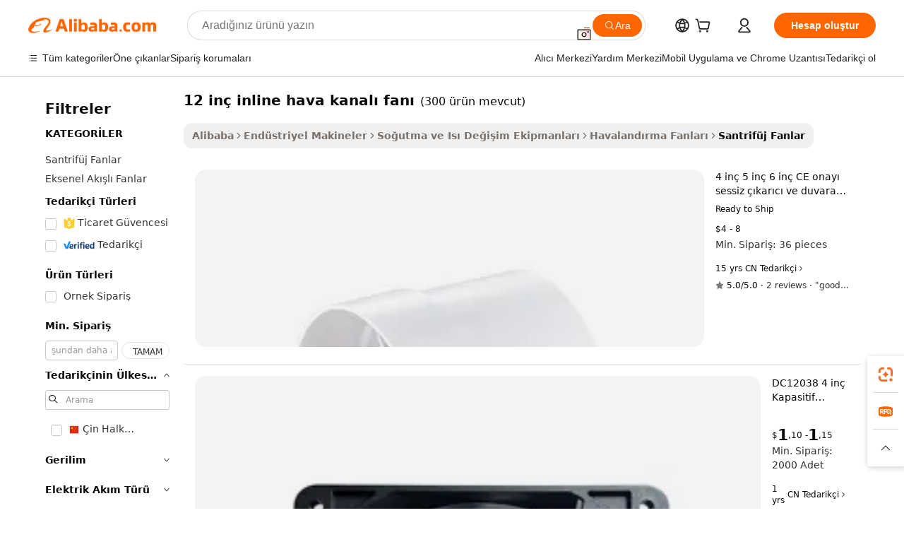

--- FILE ---
content_type: text/html;charset=UTF-8
request_url: https://turkish.alibaba.com/g/12-inch-inline-duct-fan.html
body_size: 174816
content:

<!-- screen_content -->

    <!-- tangram:5410 begin-->
    <!-- tangram:529998 begin-->
    
<!DOCTYPE html>
<html lang="tr" dir="ltr">
  <head>
        <script>
      window.__BB = {
        scene: window.__bb_scene || 'traffic-free-goods'
      };
      window.__BB.BB_CWV_IGNORE = {
          lcp_element: ['#icbu-buyer-pc-top-banner'],
          lcp_url: [],
        };
      window._timing = {}
      window._timing.first_start = Date.now();
      window.needLoginInspiration = Boolean(false);
      // 变量用于标记页面首次可见时间
      let firstVisibleTime = null;
      if (typeof document.hidden !== 'undefined') {
        // 页面首次加载时直接统计
        if (!document.hidden) {
          firstVisibleTime = Date.now();
          window.__BB_timex = 1
        } else {
          // 页面不可见时监听 visibilitychange 事件
          document.addEventListener('visibilitychange', () => {
            if (!document.hidden) {
              firstVisibleTime = Date.now();
              window.__BB_timex = firstVisibleTime - window.performance.timing.navigationStart
              window.__BB.firstVisibleTime = window.__BB_timex
              console.log("Page became visible after "+ window.__BB_timex + " ms");
            }
          }, { once: true });  // 确保只触发一次
        }
      } else {
        console.warn('Page Visibility API is not supported in this browser.');
      }
    </script>
        <meta name="data-spm" content="a2700">
        <meta name="aplus-xplug" content="NONE">
        <meta name="aplus-icbu-disable-umid" content="1">
        <meta name="google-translate-customization" content="9de59014edaf3b99-22e1cf3b5ca21786-g00bb439a5e9e5f8f-f">
    <meta name="yandex-verification" content="25a76ba8e4443bb3" />
    <meta name="msvalidate.01" content="E3FBF0E89B724C30844BF17C59608E8F" />
    <meta name="viewport" content="width=device-width, initial-scale=1.0, maximum-scale=5.0, user-scalable=yes">
        <link rel="preconnect" href="https://s.alicdn.com/" crossorigin>
    <link rel="dns-prefetch" href="https://s.alicdn.com">
                        <link rel="preload" href="https://s.alicdn.com/@g/alilog/??aplus_plugin_icbufront/index.js,mlog/aplus_v2.js" as="script">
        <link rel="preload" href="https://s.alicdn.com/@img/imgextra/i2/O1CN0153JdbU26g4bILVOyC_!!6000000007690-2-tps-418-58.png" as="image">
        <script>
            window.__APLUS_ABRATE__ = {
        perf_group: 'base64cached',
        scene: "traffic-free-goods",
      };
    </script>
    <meta name="aplus-mmstat-timeout" content="15000">
        <meta content="text/html; charset=utf-8" http-equiv="Content-Type">
          <title>Kolaylıkla Serinleten Güçlü 12 inç inline hava kanalı fanı - Alibaba.com</title>
      <meta name="keywords" content="inline duct fan,inline fan,duct fan">
      <meta name="description" content="Güçlü soğutmaya ihtiyacınız olduğunda Alibaba.com'da 12 inç inline hava kanalı fanı için alışveriş yapın. Bir dizi uygulamada işe yarayacak 12 inç inline hava kanalı fanı bulmak için birçok tedarikçiye göz atın.">
            <meta name="pagetiming-rate" content="9">
      <meta name="pagetiming-resource-rate" content="4">
                    <link rel="canonical" href="https://turkish.alibaba.com/g/12-inch-inline-duct-fan.html">
                              <link rel="alternate" hreflang="fr" href="https://french.alibaba.com/g/12-inch-inline-duct-fan.html">
                  <link rel="alternate" hreflang="de" href="https://german.alibaba.com/g/12-inch-inline-duct-fan.html">
                  <link rel="alternate" hreflang="pt" href="https://portuguese.alibaba.com/g/12-inch-inline-duct-fan.html">
                  <link rel="alternate" hreflang="it" href="https://italian.alibaba.com/g/12-inch-inline-duct-fan.html">
                  <link rel="alternate" hreflang="es" href="https://spanish.alibaba.com/g/12-inch-inline-duct-fan.html">
                  <link rel="alternate" hreflang="ru" href="https://russian.alibaba.com/g/12-inch-inline-duct-fan.html">
                  <link rel="alternate" hreflang="ko" href="https://korean.alibaba.com/g/12-inch-inline-duct-fan.html">
                  <link rel="alternate" hreflang="ar" href="https://arabic.alibaba.com/g/12-inch-inline-duct-fan.html">
                  <link rel="alternate" hreflang="ja" href="https://japanese.alibaba.com/g/12-inch-inline-duct-fan.html">
                  <link rel="alternate" hreflang="tr" href="https://turkish.alibaba.com/g/12-inch-inline-duct-fan.html">
                  <link rel="alternate" hreflang="th" href="https://thai.alibaba.com/g/12-inch-inline-duct-fan.html">
                  <link rel="alternate" hreflang="vi" href="https://vietnamese.alibaba.com/g/12-inch-inline-duct-fan.html">
                  <link rel="alternate" hreflang="nl" href="https://dutch.alibaba.com/g/12-inch-inline-duct-fan.html">
                  <link rel="alternate" hreflang="he" href="https://hebrew.alibaba.com/g/12-inch-inline-duct-fan.html">
                  <link rel="alternate" hreflang="id" href="https://indonesian.alibaba.com/g/12-inch-inline-duct-fan.html">
                  <link rel="alternate" hreflang="hi" href="https://hindi.alibaba.com/g/12-inch-inline-duct-fan.html">
                  <link rel="alternate" hreflang="en" href="https://www.alibaba.com/showroom/12-inch-inline-duct-fan.html">
                  <link rel="alternate" hreflang="zh" href="https://chinese.alibaba.com/g/12-inch-inline-duct-fan.html">
                  <link rel="alternate" hreflang="x-default" href="https://www.alibaba.com/showroom/12-inch-inline-duct-fan.html">
                                        <script>
      // Aplus 配置自动打点
      var queue = window.goldlog_queue || (window.goldlog_queue = []);
      var tags = ["button", "a", "div", "span", "i", "svg", "input", "li", "tr"];
      queue.push(
        {
          action: 'goldlog.appendMetaInfo',
          arguments: [
            'aplus-auto-exp',
            [
              {
                logkey: '/sc.ug_msite.new_product_exp',
                cssSelector: '[data-spm-exp]',
                props: ["data-spm-exp"],
              },
              {
                logkey: '/sc.ug_pc.seolist_product_exp',
                cssSelector: '.traffic-card-gallery',
                props: ["data-spm-exp"],
              }
            ]
          ]
        }
      )
      queue.push({
        action: 'goldlog.setMetaInfo',
        arguments: ['aplus-auto-clk', JSON.stringify(tags.map(tag =>({
          "logkey": "/sc.ug_msite.new_product_clk",
          tag,
          "filter": "data-spm-clk",
          "props": ["data-spm-clk"]
        })))],
      });
    </script>
  </head>
  <div id="icbu-header"><div id="the-new-header" data-version="4.4.0" data-tnh-auto-exp="tnh-expose" data-scenes="search-products" style="position: relative;background-color: #fff;border-bottom: 1px solid #ddd;box-sizing: border-box; font-family:Inter,SF Pro Text,Roboto,Helvetica Neue,Helvetica,Tahoma,Arial,PingFang SC,Microsoft YaHei;"><div style="display: flex;align-items:center;height: 72px;min-width: 1200px;max-width: 1580px;margin: 0 auto;padding: 0 40px;box-sizing: border-box;"><img style="height: 29px; width: 209px;" src="https://s.alicdn.com/@img/imgextra/i2/O1CN0153JdbU26g4bILVOyC_!!6000000007690-2-tps-418-58.png" alt="" /></div><div style="min-width: 1200px;max-width: 1580px;margin: 0 auto;overflow: hidden;font-size: 14px;display: flex;justify-content: space-between;padding: 0 40px;box-sizing: border-box;"><div style="display: flex; align-items: center; justify-content: space-between"><div style="position: relative; height: 36px; padding: 0 28px 0 20px">All categories</div><div style="position: relative; height: 36px; padding-right: 28px">Featured selections</div><div style="position: relative; height: 36px">Trade Assurance</div></div><div style="display: flex; align-items: center; justify-content: space-between"><div style="position: relative; height: 36px; padding-right: 28px">Buyer Central</div><div style="position: relative; height: 36px; padding-right: 28px">Help Center</div><div style="position: relative; height: 36px; padding-right: 28px">Get the app</div><div style="position: relative; height: 36px">Become a supplier</div></div></div></div></div></div>
  <body data-spm="7724857" style="min-height: calc(100vh + 1px)"><script 
id="beacon-aplus"   
src="//s.alicdn.com/@g/alilog/??aplus_plugin_icbufront/index.js,mlog/aplus_v2.js"
exparams="aplus=async&userid=&aplus&ali_beacon_id=&ali_apache_id=&ali_apache_track=&ali_apache_tracktmp=&eagleeye_traceid=21032c3717690987355186923e0b88&ip=18%2e220%2e108%2e175&dmtrack_c={ali%5fresin%5ftrace%3dse%5frst%3dnull%7csp%5fviewtype%3dY%7cset%3d3%7cser%3d1007%7cpageId%3dfcc3c1760d1143359ef8fb75b7e0b585%7cm%5fpageid%3dnull%7cpvmi%3d0d6555ab44564b2b9fe38da9acd32bbb%7csek%5fsepd%3d12%2bin%25C3%25A7%2binline%2bhava%2bkanal%25C4%25B1%2bfan%25C4%25B1%7csek%3d12%2binch%2binline%2bduct%2bfan%7cse%5fpn%3d1%7cp4pid%3d40b2aaee%2dacc1%2d4ac5%2db513%2d7b1f31dc0090%7csclkid%3dnull%7cforecast%5fpost%5fcate%3dnull%7cseo%5fnew%5fuser%5fflag%3dfalse%7ccategoryId%3d100010790%7cseo%5fsearch%5fmodel%5fupgrade%5fv2%3d2025070801%7cseo%5fmodule%5fcard%5f20240624%3d202406242%7clong%5ftext%5fgoogle%5ftranslate%5fv2%3d2407142%7cseo%5fcontent%5ftd%5fbottom%5ftext%5fupdate%5fkey%3d2025070801%7cseo%5fsearch%5fmodel%5fupgrade%5fv3%3d2025072201%7cseo%5fsearch%5fmodel%5fmulti%5fupgrade%5fv3%3d2025081101%7cdamo%5falt%5freplace%3dnull%7cwap%5fcross%3d2007659%7cwap%5fcs%5faction%3d2005494%7cAPP%5fVisitor%5fActive%3d26705%7cseo%5fshowroom%5fgoods%5fmix%3d2005244%7cseo%5fdefault%5fcached%5flong%5ftext%5ffrom%5fnew%5fkeyword%5fstep%3d2024122502%7cshowroom%5fgeneral%5ftemplate%3d2005292%7cshowroom%5freview%3d20230308%7cwap%5fcs%5ftext%3dnull%7cstructured%5fdata%3d2025052702%7cseo%5fmulti%5fstyle%5ftext%5fupdate%3d2511181%7cpc%5fnew%5fheader%3dnull%7cseo%5fmeta%5fcate%5ftemplate%5fv1%3d2025042401%7cseo%5fmeta%5ftd%5fsearch%5fkeyword%5fstep%5fv1%3d2025040999%7cseo%5fshowroom%5fbiz%5fbabablog%3d1%7cshowroom%5fft%5flong%5ftext%5fbaks%3d80802%7cAPP%5fGrowing%5fBuyer%5fHigh%5fIntent%5fActive%3d25487%7cshowroom%5fpc%5fv2019%3d2104%7cAPP%5fProspecting%5fBuyer%3d26712%7ccache%5fcontrol%3dnull%7cAPP%5fChurned%5fCore%5fBuyer%3d25463%7cseo%5fdefault%5fcached%5flong%5ftext%5fstep%3d24110802%7camp%5flighthouse%5fscore%5fimage%3d19657%7cseo%5fft%5ftranslate%5fgemini%3d25012003%7cwap%5fnode%5fssr%3d2015725%7cdataphant%5fopen%3d27030%7clongtext%5fmulti%5fstyle%5fexpand%5frussian%3d2510142%7cseo%5flongtext%5fgoogle%5fdata%5fsection%3d25021702%7cindustry%5fpopular%5ffloor%3dnull%7cwap%5fad%5fgoods%5fproduct%5finterval%3dnull%7cseo%5fgoods%5fbootom%5fwholesale%5flink%3d2486162%7cseo%5fmiddle%5fwholesale%5flink%3d2486164%7cseo%5fkeyword%5faatest%3d2%7cft%5flong%5ftext%5fenpand%5fstep2%3d121602%7cseo%5fft%5flongtext%5fexpand%5fstep3%3d25012102%7cseo%5fwap%5fheadercard%3d2006288%7cAPP%5fChurned%5fInactive%5fVisitor%3d25497%7cAPP%5fGrowing%5fBuyer%5fHigh%5fIntent%5fInactive%3d25484%7cseo%5fmeta%5ftd%5fmulti%5fkey%3d2025061801%7ctop%5frecommend%5f20250120%3d202501201%7clongtext%5fmulti%5fstyle%5fexpand%5ffrench%5fcopy%3d25091802%7clongtext%5fmulti%5fstyle%5fexpand%5ffrench%5fcopy%5fcopy%3d25092502%7cseo%5ffloor%5fexp%3dnull%7cseo%5fshowroom%5falgo%5flink%3d17764%7cseo%5fmeta%5ftd%5faib%5fgeneral%5fkey%3d2025091901%7ccountry%5findustry%3d202311033%7cshowroom%5fft%5flong%5ftext%5fenpand%5fstep1%3d101102%7cseo%5fshowroom%5fnorel%3dnull%7cplp%5fstyle%5f25%5fpc%3d202505222%7cseo%5fggs%5flayer%3d10011%7cquery%5fmutil%5flang%5ftranslate%3d2025060300%7cseo%5fsearch%5fmulti%5fsearch%5ftype%5fv2%3d2026012200%7cAPP%5fChurned%5fBuyer%3d25468%7cstream%5frender%5fperf%5fopt%3d2309181%7cwap%5fgoods%3d2007383%7cseo%5fshowroom%5fsimilar%5f20240614%3d202406142%7cchinese%5fopen%3d6307%7cquery%5fgpt%5ftranslate%3d20240820%7cad%5fproduct%5finterval%3dnull%7camp%5fto%5fpwa%3d2007359%7cplp%5faib%5fmulti%5fai%5fmeta%3d20250401%7cwap%5fsupplier%5fcontent%3dnull%7cpc%5ffree%5frefactoring%3d20220315%7cAPP%5fGrowing%5fBuyer%5fInactive%3d25476%7csso%5foem%5ffloor%3dnull%7cseo%5fpc%5fnew%5fview%5f20240807%3d202408072%7cseo%5fbottom%5ftext%5fentity%5fkey%5fcopy%3d2025062400%7cstream%5frender%3d433763%7cseo%5fmodule%5fcard%5f20240424%3d202404241%7cseo%5ftitle%5freplace%5f20191226%3d5841%7clongtext%5fmulti%5fstyle%5fexpand%3d25090802%7cgoogleweblight%3d6516%7clighthouse%5fbase64%3d2005760%7cAPP%5fProspecting%5fBuyer%5fActive%3d26719%7cad%5fgoods%5fproduct%5finterval%3dnull%7cseo%5fbottom%5fdeep%5fextend%5fkw%5fkey%3d2025071101%7clongtext%5fmulti%5fstyle%5fexpand%5fturkish%3d25102801%7cilink%5fuv%3d20240911%7cwap%5flist%5fwakeup%3d2005832%7ctpp%5fcrosslink%5fpc%3d20205311%7cseo%5ftop%5fbooth%3d18501%7cAPP%5fGrowing%5fBuyer%5fLess%5fActive%3d25472%7cseo%5fsearch%5fmodel%5fupgrade%5frank%3d2025092401%7cgoodslayer%3d7977%7cft%5flong%5ftext%5ftranslate%5fexpand%5fstep1%3d24110802%7cseo%5fheaderstyle%5ftraffic%5fkey%5fv1%3d2025072100%7ccrosslink%5fswitch%3d2008141%7cp4p%5foutline%3d20240328%7cseo%5fmeta%5ftd%5faib%5fv2%5fkey%3d2025091801%7crts%5fmulti%3d2008404%7cseo%5fad%5foptimization%5fkey%5fv2%3d2025072300%7cAPP%5fVisitor%5fLess%5fActive%3d26698%7cseo%5fsearch%5franker%5fid%3d2025112400%7cplp%5fstyle%5f25%3d202505192%7ccdn%5fvm%3d2007368%7cwap%5fad%5fproduct%5finterval%3dnull%7cseo%5fsearch%5fmodel%5fmulti%5fupgrade%5frank%3d2025092401%7cpc%5fcard%5fshare%3d2025081201%7cAPP%5fGrowing%5fBuyer%5fHigh%5fIntent%5fLess%5fActive%3d25480%7cgoods%5ftitle%5fsubstitute%3d9616%7cwap%5fscreen%5fexp%3d2025081400%7creact%5fheader%5ftest%3d202502182%7cpc%5fcs%5fcolor%3dnull%7cshowroom%5fft%5flong%5ftext%5ftest%3d72502%7cone%5ftap%5flogin%5fABTest%3d202308153%7cseo%5fhyh%5fshow%5ftags%3dnull%7cplp%5fstructured%5fdata%3d2508182%7cguide%5fdelete%3d2008526%7cseo%5findustry%5ftemplate%3dnull%7cseo%5fmeta%5ftd%5fmulti%5fes%5fkey%3d2025073101%7cseo%5fshowroom%5fdata%5fmix%3d19888%7csso%5ftop%5franking%5ffloor%3d20031%7cseo%5ftd%5fdeep%5fupgrade%5fkey%5fv3%3d2025081101%7cwap%5fue%5fone%3d2025111401%7cshowroom%5fto%5frts%5flink%3d2008480%7ccountrysearch%5ftest%3dnull%7cshowroom%5flist%5fnew%5farrival%3d2811002%7cchannel%5famp%5fto%5fpwa%3d2008435%7cseo%5fmulti%5fstyles%5flong%5ftext%3d2503172%7cseo%5fmeta%5ftext%5fmutli%5fcate%5ftemplate%5fv1%3d2025080800%7cseo%5fdefault%5fcached%5fmutil%5flong%5ftext%5fstep%3d24110436%7cseo%5faction%5fpoint%5ftype%3d22823%7cseo%5faib%5ftd%5flaunch%5f20240828%5fcopy%3d202408282%7cseo%5fshowroom%5fwholesale%5flink%3d2486142%7cseo%5fperf%5fimprove%3d2023999%7cseo%5fwap%5flist%5fbounce%5f01%3d2063%7cseo%5fwap%5flist%5fbounce%5f02%3d2128%7cAPP%5fGrowing%5fBuyer%5fActive%3d25492%7cvideolayer%3dnull%7cvideo%5fplay%3d2006036%7cAPP%5fChurned%5fMember%5fInactive%3d25499%7cseo%5fgoogle%5fnew%5fstruct%3d438326%7cicbu%5falgo%5fp4p%5fseo%5fad%3d2025072300%7ctpp%5ftrace%3dseoKeyword%2dseoKeyword%5fv3%2dbase%2dORIGINAL}&pageid=12dc6caf2103319d1769098736&hn=ensearchweb033003049157%2erg%2dus%2deast%2eus68&asid=AQAAAADwTXJpFO7UVwAAAACbedXPaDj9SQ==&treq=&tres=" async>
</script>
                        <!-- tangram:7430 begin-->
 <style>
   .traffic-card-gallery {display: flex;position: relative;flex-direction: column;justify-content: flex-start;border-radius: 0.5rem;background-color: #fff;padding: 0.5rem 0.5rem 1rem;overflow: hidden;font-size: 0.75rem;line-height: 1rem;}
   .product-price {
     b {
       font-size: 22px;
     }
   }
 </style>
<div id="first-cached-card">
    <div style="box-sizing:border-box;display: flex;position: absolute;left: 0;right: 0;margin: 0 auto;z-index: 1;min-width: 1200px;max-width: 1580px;padding: 0.75rem 2.25rem 0;pointer-events: none;">
    <!--页面主体区域-->
    <div style="flex: 1 1 0%; overflow: hidden;padding: 0.5rem 0.5rem 0.5rem 0.2rem">
      <!-- breadcrumb -->
      <div style="margin-bottom: 1rem; height: 1.25rem"></div>
      <!-- keywords -->
      <div style="margin-bottom: 1.2rem;height: 2.5rem;font-weight: 700;font-size: 1.25rem;line-height: 1.75rem;"></div>
      <div style="width: calc(25% - 4.65rem);pointer-events: auto">
        <div class="traffic-card-gallery">
          <!-- ProductImage -->
          <a href="//www.alibaba.com/product-detail/4-Inch-5inch-6-Inch-CE_62262727754.html" target="_blank" style="position: relative;margin-bottom: 0.5rem;aspect-ratio: 1;overflow: hidden;border-radius: 0.75rem;">
            <div style="display: flex; overflow: hidden">
              <div style="position: relative;margin: 0;width: 100%;min-width: 0;flex-shrink: 0;flex-grow: 0;flex-basis: 100%;padding: 0;">
                <img style="position: relative; aspect-ratio: 1; width: 100%" src="[data-uri]" loading="eager" />
                <div style="position: absolute;left: 0;bottom: 0;right: 0;top: 0;background-color: #000;opacity: 0.05;"></div>
              </div>
            </div>
          </a>
          <div style="display: flex;flex: 1 1 0%;flex-direction: column;justify-content: space-between;">
            <div>
              <!-- ProductTitle -->
              <a style="color:black;
                            margin-bottom: 0.5rem;
                            margin-right: 0.5rem;overflow: hidden;display: -webkit-box;-webkit-box-orient: vertical;-webkit-line-clamp: 2;font-size:0.875rem;line-height:1.25rem" href="//www.alibaba.com/product-detail/4-Inch-5inch-6-Inch-CE_62262727754.html" target="_blank">
                4 inç 5 inç 6 inç CE onayı sessiz çıkarıcı ve duvara monte banyo egzoz inline fan 130CFM
              </a>
              <!-- ProductTag -->
              <div style="margin-bottom: 0.75rem;display: flex;height: 1rem;flex-wrap: nowrap;align-items: center;overflow: hidden;"></div>
              <!-- ProductPrice -->
                            <div style="margin-bottom: 0.25rem; display: flex; align-items: flex-start" class="product-price">
                                              $4 - 8
                              </div>
              <!-- ProductPromotionPrice -->
                            <!-- ProductShippingPrice -->
                            <!-- ProductMoq -->
              <div style="font-size: 0.875rem; line-height: 1.25rem; color: #333">Min. Order: 36 pieces</div>
                            <!-- ProductShippingPrice -->
              <div style="margin-bottom: 0.5rem;height: 1.25rem;font-size: 0.875rem;line-height: 1.25rem;color: #333;"></div>
                                          <!-- ProductSupplier -->
              <div style="margin-bottom: 0.5rem;margin-top: 1rem;display: flex;align-items: center;">
                                <span style="margin-right: 0.25rem; font-size: 0.75rem; line-height: 1rem">15yrs</span>
              </div>
              <!-- ProductReviews -->
              <a style="margin-bottom: 0.5rem;display: flex;align-items: center;font-size: 0.75rem;line-height: 1rem;color: #333;" href="//rasongri.en.alibaba.com/company_profile/feedback.html" target="_blank">
                <svg xmlns="http://www.w3.org/2000/svg" width="14" height="14" viewBox="0 0 24 24" fill="#767676" stroke="#767676" stroke-width="2" stroke-linecap="round" stroke-linejoin="round" style="margin-right: 0.25rem; min-width: 0.75rem">
                  <polygon points="12 2 15.09 8.26 22 9.27 17 14.14 18.18 21.02 12 17.77 5.82 21.02 7 14.14 2 9.27 8.91 8.26 12 2"></polygon>
                </svg>
                <span style="color: hsl(20, 14.3%, 4.1%)">5.0/5.0</span>
                <span style="margin-left: 0.25rem; margin-right: 0.25rem">·</span>
                <span style="white-space: nowrap">2 reviews</span>
              </a>
                          </div>
          </div>

        </div>
      </div>

    </div>
  </div>
</div>
<!-- tangram:7430 end-->
            <style>.component-left-filter-callback{display:flex;position:relative;margin-top:10px;height:1200px}.component-left-filter-callback img{width:200px}.component-left-filter-callback i{position:absolute;top:5%;left:50%}.related-search-wrapper{padding:.5rem;--tw-bg-opacity: 1;background-color:#fff;background-color:rgba(255,255,255,var(--tw-bg-opacity, 1));border-width:1px;border-color:var(--input)}.related-search-wrapper .related-search-box{margin:12px 16px}.related-search-wrapper .related-search-box .related-search-title{display:inline;float:start;color:#666;word-wrap:break-word;margin-right:12px;width:13%}.related-search-wrapper .related-search-box .related-search-content{display:flex;flex-wrap:wrap}.related-search-wrapper .related-search-box .related-search-content .related-search-link{margin-right:12px;width:23%;overflow:hidden;color:#666;text-overflow:ellipsis;white-space:nowrap}.product-title img{margin-right:.5rem;display:inline-block;height:1rem;vertical-align:sub}.product-price b{font-size:22px}.similar-icon{position:absolute;bottom:12px;z-index:2;right:12px}.rfq-card{display:inline-block;position:relative;box-sizing:border-box;margin-bottom:36px}.rfq-card .rfq-card-content{display:flex;position:relative;flex-direction:column;align-items:flex-start;background-size:cover;background-color:#fff;padding:12px;width:100%;height:100%}.rfq-card .rfq-card-content .rfq-card-icon{margin-top:50px}.rfq-card .rfq-card-content .rfq-card-icon img{width:45px}.rfq-card .rfq-card-content .rfq-card-top-title{margin-top:14px;color:#222;font-weight:400;font-size:16px}.rfq-card .rfq-card-content .rfq-card-title{margin-top:24px;color:#333;font-weight:800;font-size:20px}.rfq-card .rfq-card-content .rfq-card-input-box{margin-top:24px;width:100%}.rfq-card .rfq-card-content .rfq-card-input-box textarea{box-sizing:border-box;border:1px solid #ddd;border-radius:4px;background-color:#fff;padding:9px 12px;width:100%;height:88px;resize:none;color:#666;font-weight:400;font-size:13px;font-family:inherit}.rfq-card .rfq-card-content .rfq-card-button{margin-top:24px;border:1px solid #666;border-radius:16px;background-color:#fff;width:67%;color:#000;font-weight:700;font-size:14px;line-height:30px;text-align:center}[data-modulename^=ProductList-] div{contain-intrinsic-size:auto 500px}.traffic-card-gallery:hover{--tw-shadow: 0px 2px 6px 2px rgba(0,0,0,.12157);--tw-shadow-colored: 0px 2px 6px 2px var(--tw-shadow-color);box-shadow:0 0 #0000,0 0 #0000,0 2px 6px 2px #0000001f;box-shadow:var(--tw-ring-offset-shadow, 0 0 rgba(0,0,0,0)),var(--tw-ring-shadow, 0 0 rgba(0,0,0,0)),var(--tw-shadow);z-index:10}.traffic-card-gallery{position:relative;display:flex;flex-direction:column;justify-content:flex-start;overflow:hidden;border-radius:.75rem;--tw-bg-opacity: 1;background-color:#fff;background-color:rgba(255,255,255,var(--tw-bg-opacity, 1));padding:.5rem;font-size:.75rem;line-height:1rem}.traffic-card-list{position:relative;display:flex;height:292px;flex-direction:row;justify-content:flex-start;overflow:hidden;border-bottom-width:1px;--tw-bg-opacity: 1;background-color:#fff;background-color:rgba(255,255,255,var(--tw-bg-opacity, 1));padding:1rem;font-size:.75rem;line-height:1rem}.traffic-card-g-industry:hover{--tw-shadow: 0 0 10px rgba(0,0,0,.1);--tw-shadow-colored: 0 0 10px var(--tw-shadow-color);box-shadow:0 0 #0000,0 0 #0000,0 0 10px #0000001a;box-shadow:var(--tw-ring-offset-shadow, 0 0 rgba(0,0,0,0)),var(--tw-ring-shadow, 0 0 rgba(0,0,0,0)),var(--tw-shadow)}.traffic-card-g-industry{position:relative;border-radius:var(--radius);--tw-bg-opacity: 1;background-color:#fff;background-color:rgba(255,255,255,var(--tw-bg-opacity, 1));padding:1.25rem .75rem .75rem;font-size:.875rem;line-height:1.25rem}.module-filter-section-wrapper{max-height:none!important;overflow-x:hidden}*,:before,:after{--tw-border-spacing-x: 0;--tw-border-spacing-y: 0;--tw-translate-x: 0;--tw-translate-y: 0;--tw-rotate: 0;--tw-skew-x: 0;--tw-skew-y: 0;--tw-scale-x: 1;--tw-scale-y: 1;--tw-pan-x: ;--tw-pan-y: ;--tw-pinch-zoom: ;--tw-scroll-snap-strictness: proximity;--tw-gradient-from-position: ;--tw-gradient-via-position: ;--tw-gradient-to-position: ;--tw-ordinal: ;--tw-slashed-zero: ;--tw-numeric-figure: ;--tw-numeric-spacing: ;--tw-numeric-fraction: ;--tw-ring-inset: ;--tw-ring-offset-width: 0px;--tw-ring-offset-color: #fff;--tw-ring-color: rgba(59, 130, 246, .5);--tw-ring-offset-shadow: 0 0 rgba(0,0,0,0);--tw-ring-shadow: 0 0 rgba(0,0,0,0);--tw-shadow: 0 0 rgba(0,0,0,0);--tw-shadow-colored: 0 0 rgba(0,0,0,0);--tw-blur: ;--tw-brightness: ;--tw-contrast: ;--tw-grayscale: ;--tw-hue-rotate: ;--tw-invert: ;--tw-saturate: ;--tw-sepia: ;--tw-drop-shadow: ;--tw-backdrop-blur: ;--tw-backdrop-brightness: ;--tw-backdrop-contrast: ;--tw-backdrop-grayscale: ;--tw-backdrop-hue-rotate: ;--tw-backdrop-invert: ;--tw-backdrop-opacity: ;--tw-backdrop-saturate: ;--tw-backdrop-sepia: ;--tw-contain-size: ;--tw-contain-layout: ;--tw-contain-paint: ;--tw-contain-style: }::backdrop{--tw-border-spacing-x: 0;--tw-border-spacing-y: 0;--tw-translate-x: 0;--tw-translate-y: 0;--tw-rotate: 0;--tw-skew-x: 0;--tw-skew-y: 0;--tw-scale-x: 1;--tw-scale-y: 1;--tw-pan-x: ;--tw-pan-y: ;--tw-pinch-zoom: ;--tw-scroll-snap-strictness: proximity;--tw-gradient-from-position: ;--tw-gradient-via-position: ;--tw-gradient-to-position: ;--tw-ordinal: ;--tw-slashed-zero: ;--tw-numeric-figure: ;--tw-numeric-spacing: ;--tw-numeric-fraction: ;--tw-ring-inset: ;--tw-ring-offset-width: 0px;--tw-ring-offset-color: #fff;--tw-ring-color: rgba(59, 130, 246, .5);--tw-ring-offset-shadow: 0 0 rgba(0,0,0,0);--tw-ring-shadow: 0 0 rgba(0,0,0,0);--tw-shadow: 0 0 rgba(0,0,0,0);--tw-shadow-colored: 0 0 rgba(0,0,0,0);--tw-blur: ;--tw-brightness: ;--tw-contrast: ;--tw-grayscale: ;--tw-hue-rotate: ;--tw-invert: ;--tw-saturate: ;--tw-sepia: ;--tw-drop-shadow: ;--tw-backdrop-blur: ;--tw-backdrop-brightness: ;--tw-backdrop-contrast: ;--tw-backdrop-grayscale: ;--tw-backdrop-hue-rotate: ;--tw-backdrop-invert: ;--tw-backdrop-opacity: ;--tw-backdrop-saturate: ;--tw-backdrop-sepia: ;--tw-contain-size: ;--tw-contain-layout: ;--tw-contain-paint: ;--tw-contain-style: }*,:before,:after{box-sizing:border-box;border-width:0;border-style:solid;border-color:#e5e7eb}:before,:after{--tw-content: ""}html,:host{line-height:1.5;-webkit-text-size-adjust:100%;-moz-tab-size:4;-o-tab-size:4;tab-size:4;font-family:ui-sans-serif,system-ui,-apple-system,Segoe UI,Roboto,Ubuntu,Cantarell,Noto Sans,sans-serif,"Apple Color Emoji","Segoe UI Emoji",Segoe UI Symbol,"Noto Color Emoji";font-feature-settings:normal;font-variation-settings:normal;-webkit-tap-highlight-color:transparent}body{margin:0;line-height:inherit}hr{height:0;color:inherit;border-top-width:1px}abbr:where([title]){text-decoration:underline;-webkit-text-decoration:underline dotted;text-decoration:underline dotted}h1,h2,h3,h4,h5,h6{font-size:inherit;font-weight:inherit}a{color:inherit;text-decoration:inherit}b,strong{font-weight:bolder}code,kbd,samp,pre{font-family:ui-monospace,SFMono-Regular,Menlo,Monaco,Consolas,Liberation Mono,Courier New,monospace;font-feature-settings:normal;font-variation-settings:normal;font-size:1em}small{font-size:80%}sub,sup{font-size:75%;line-height:0;position:relative;vertical-align:baseline}sub{bottom:-.25em}sup{top:-.5em}table{text-indent:0;border-color:inherit;border-collapse:collapse}button,input,optgroup,select,textarea{font-family:inherit;font-feature-settings:inherit;font-variation-settings:inherit;font-size:100%;font-weight:inherit;line-height:inherit;letter-spacing:inherit;color:inherit;margin:0;padding:0}button,select{text-transform:none}button,input:where([type=button]),input:where([type=reset]),input:where([type=submit]){-webkit-appearance:button;background-color:transparent;background-image:none}:-moz-focusring{outline:auto}:-moz-ui-invalid{box-shadow:none}progress{vertical-align:baseline}::-webkit-inner-spin-button,::-webkit-outer-spin-button{height:auto}[type=search]{-webkit-appearance:textfield;outline-offset:-2px}::-webkit-search-decoration{-webkit-appearance:none}::-webkit-file-upload-button{-webkit-appearance:button;font:inherit}summary{display:list-item}blockquote,dl,dd,h1,h2,h3,h4,h5,h6,hr,figure,p,pre{margin:0}fieldset{margin:0;padding:0}legend{padding:0}ol,ul,menu{list-style:none;margin:0;padding:0}dialog{padding:0}textarea{resize:vertical}input::-moz-placeholder,textarea::-moz-placeholder{opacity:1;color:#9ca3af}input::placeholder,textarea::placeholder{opacity:1;color:#9ca3af}button,[role=button]{cursor:pointer}:disabled{cursor:default}img,svg,video,canvas,audio,iframe,embed,object{display:block;vertical-align:middle}img,video{max-width:100%;height:auto}[hidden]:where(:not([hidden=until-found])){display:none}:root{--background: hsl(0, 0%, 100%);--foreground: hsl(20, 14.3%, 4.1%);--card: hsl(0, 0%, 100%);--card-foreground: hsl(20, 14.3%, 4.1%);--popover: hsl(0, 0%, 100%);--popover-foreground: hsl(20, 14.3%, 4.1%);--primary: hsl(24, 100%, 50%);--primary-foreground: hsl(60, 9.1%, 97.8%);--secondary: hsl(60, 4.8%, 95.9%);--secondary-foreground: #333;--muted: hsl(60, 4.8%, 95.9%);--muted-foreground: hsl(25, 5.3%, 44.7%);--accent: hsl(60, 4.8%, 95.9%);--accent-foreground: hsl(24, 9.8%, 10%);--destructive: hsl(0, 84.2%, 60.2%);--destructive-foreground: hsl(60, 9.1%, 97.8%);--border: hsl(20, 5.9%, 90%);--input: hsl(20, 5.9%, 90%);--ring: hsl(24.6, 95%, 53.1%);--radius: 1rem}.dark{--background: hsl(20, 14.3%, 4.1%);--foreground: hsl(60, 9.1%, 97.8%);--card: hsl(20, 14.3%, 4.1%);--card-foreground: hsl(60, 9.1%, 97.8%);--popover: hsl(20, 14.3%, 4.1%);--popover-foreground: hsl(60, 9.1%, 97.8%);--primary: hsl(20.5, 90.2%, 48.2%);--primary-foreground: hsl(60, 9.1%, 97.8%);--secondary: hsl(12, 6.5%, 15.1%);--secondary-foreground: hsl(60, 9.1%, 97.8%);--muted: hsl(12, 6.5%, 15.1%);--muted-foreground: hsl(24, 5.4%, 63.9%);--accent: hsl(12, 6.5%, 15.1%);--accent-foreground: hsl(60, 9.1%, 97.8%);--destructive: hsl(0, 72.2%, 50.6%);--destructive-foreground: hsl(60, 9.1%, 97.8%);--border: hsl(12, 6.5%, 15.1%);--input: hsl(12, 6.5%, 15.1%);--ring: hsl(20.5, 90.2%, 48.2%)}*{border-color:#e7e5e4;border-color:var(--border)}body{background-color:#fff;background-color:var(--background);color:#0c0a09;color:var(--foreground)}.il-sr-only{position:absolute;width:1px;height:1px;padding:0;margin:-1px;overflow:hidden;clip:rect(0,0,0,0);white-space:nowrap;border-width:0}.il-invisible{visibility:hidden}.il-fixed{position:fixed}.il-absolute{position:absolute}.il-relative{position:relative}.il-sticky{position:sticky}.il-inset-0{inset:0}.il--bottom-12{bottom:-3rem}.il--top-12{top:-3rem}.il-bottom-0{bottom:0}.il-bottom-2{bottom:.5rem}.il-bottom-3{bottom:.75rem}.il-bottom-4{bottom:1rem}.il-end-0{right:0}.il-end-2{right:.5rem}.il-end-3{right:.75rem}.il-end-4{right:1rem}.il-left-0{left:0}.il-left-3{left:.75rem}.il-right-0{right:0}.il-right-2{right:.5rem}.il-right-3{right:.75rem}.il-start-0{left:0}.il-start-1\/2{left:50%}.il-start-2{left:.5rem}.il-start-3{left:.75rem}.il-start-\[50\%\]{left:50%}.il-top-0{top:0}.il-top-1\/2{top:50%}.il-top-16{top:4rem}.il-top-4{top:1rem}.il-top-\[50\%\]{top:50%}.il-z-10{z-index:10}.il-z-50{z-index:50}.il-z-\[9999\]{z-index:9999}.il-col-span-4{grid-column:span 4 / span 4}.il-m-0{margin:0}.il-m-3{margin:.75rem}.il-m-auto{margin:auto}.il-mx-auto{margin-left:auto;margin-right:auto}.il-my-3{margin-top:.75rem;margin-bottom:.75rem}.il-my-5{margin-top:1.25rem;margin-bottom:1.25rem}.il-my-auto{margin-top:auto;margin-bottom:auto}.\!il-mb-4{margin-bottom:1rem!important}.il--mt-4{margin-top:-1rem}.il-mb-0{margin-bottom:0}.il-mb-1{margin-bottom:.25rem}.il-mb-2{margin-bottom:.5rem}.il-mb-3{margin-bottom:.75rem}.il-mb-4{margin-bottom:1rem}.il-mb-5{margin-bottom:1.25rem}.il-mb-6{margin-bottom:1.5rem}.il-mb-8{margin-bottom:2rem}.il-mb-\[-0\.75rem\]{margin-bottom:-.75rem}.il-mb-\[0\.125rem\]{margin-bottom:.125rem}.il-me-1{margin-right:.25rem}.il-me-2{margin-right:.5rem}.il-me-3{margin-right:.75rem}.il-me-auto{margin-right:auto}.il-mr-1{margin-right:.25rem}.il-mr-2{margin-right:.5rem}.il-ms-1{margin-left:.25rem}.il-ms-4{margin-left:1rem}.il-ms-5{margin-left:1.25rem}.il-ms-8{margin-left:2rem}.il-ms-\[\.375rem\]{margin-left:.375rem}.il-ms-auto{margin-left:auto}.il-mt-0{margin-top:0}.il-mt-0\.5{margin-top:.125rem}.il-mt-1{margin-top:.25rem}.il-mt-2{margin-top:.5rem}.il-mt-3{margin-top:.75rem}.il-mt-4{margin-top:1rem}.il-mt-6{margin-top:1.5rem}.il-line-clamp-1{overflow:hidden;display:-webkit-box;-webkit-box-orient:vertical;-webkit-line-clamp:1}.il-line-clamp-2{overflow:hidden;display:-webkit-box;-webkit-box-orient:vertical;-webkit-line-clamp:2}.il-line-clamp-6{overflow:hidden;display:-webkit-box;-webkit-box-orient:vertical;-webkit-line-clamp:6}.il-inline-block{display:inline-block}.il-inline{display:inline}.il-flex{display:flex}.il-inline-flex{display:inline-flex}.il-grid{display:grid}.il-aspect-square{aspect-ratio:1 / 1}.il-size-5{width:1.25rem;height:1.25rem}.il-h-1{height:.25rem}.il-h-10{height:2.5rem}.il-h-11{height:2.75rem}.il-h-20{height:5rem}.il-h-24{height:6rem}.il-h-3\.5{height:.875rem}.il-h-4{height:1rem}.il-h-40{height:10rem}.il-h-6{height:1.5rem}.il-h-8{height:2rem}.il-h-9{height:2.25rem}.il-h-\[150px\]{height:150px}.il-h-\[152px\]{height:152px}.il-h-\[18\.25rem\]{height:18.25rem}.il-h-\[292px\]{height:292px}.il-h-\[600px\]{height:600px}.il-h-auto{height:auto}.il-h-fit{height:-moz-fit-content;height:fit-content}.il-h-full{height:100%}.il-h-screen{height:100vh}.il-max-h-\[100vh\]{max-height:100vh}.il-w-1\/2{width:50%}.il-w-10{width:2.5rem}.il-w-10\/12{width:83.333333%}.il-w-4{width:1rem}.il-w-6{width:1.5rem}.il-w-64{width:16rem}.il-w-7\/12{width:58.333333%}.il-w-72{width:18rem}.il-w-8{width:2rem}.il-w-8\/12{width:66.666667%}.il-w-9{width:2.25rem}.il-w-9\/12{width:75%}.il-w-\[200px\]{width:200px}.il-w-\[84px\]{width:84px}.il-w-fit{width:-moz-fit-content;width:fit-content}.il-w-full{width:100%}.il-w-screen{width:100vw}.il-min-w-0{min-width:0px}.il-min-w-3{min-width:.75rem}.il-min-w-\[1200px\]{min-width:1200px}.il-max-w-\[1000px\]{max-width:1000px}.il-max-w-\[1580px\]{max-width:1580px}.il-max-w-full{max-width:100%}.il-max-w-lg{max-width:32rem}.il-flex-1{flex:1 1 0%}.il-flex-shrink-0,.il-shrink-0{flex-shrink:0}.il-flex-grow-0,.il-grow-0{flex-grow:0}.il-basis-24{flex-basis:6rem}.il-basis-full{flex-basis:100%}.il-origin-\[--radix-tooltip-content-transform-origin\]{transform-origin:var(--radix-tooltip-content-transform-origin)}.il--translate-x-1\/2{--tw-translate-x: -50%;transform:translate(-50%,var(--tw-translate-y)) rotate(var(--tw-rotate)) skew(var(--tw-skew-x)) skewY(var(--tw-skew-y)) scaleX(var(--tw-scale-x)) scaleY(var(--tw-scale-y));transform:translate(var(--tw-translate-x),var(--tw-translate-y)) rotate(var(--tw-rotate)) skew(var(--tw-skew-x)) skewY(var(--tw-skew-y)) scaleX(var(--tw-scale-x)) scaleY(var(--tw-scale-y))}.il--translate-y-1\/2{--tw-translate-y: -50%;transform:translate(var(--tw-translate-x),-50%) rotate(var(--tw-rotate)) skew(var(--tw-skew-x)) skewY(var(--tw-skew-y)) scaleX(var(--tw-scale-x)) scaleY(var(--tw-scale-y));transform:translate(var(--tw-translate-x),var(--tw-translate-y)) rotate(var(--tw-rotate)) skew(var(--tw-skew-x)) skewY(var(--tw-skew-y)) scaleX(var(--tw-scale-x)) scaleY(var(--tw-scale-y))}.il-translate-x-\[-50\%\]{--tw-translate-x: -50%;transform:translate(-50%,var(--tw-translate-y)) rotate(var(--tw-rotate)) skew(var(--tw-skew-x)) skewY(var(--tw-skew-y)) scaleX(var(--tw-scale-x)) scaleY(var(--tw-scale-y));transform:translate(var(--tw-translate-x),var(--tw-translate-y)) rotate(var(--tw-rotate)) skew(var(--tw-skew-x)) skewY(var(--tw-skew-y)) scaleX(var(--tw-scale-x)) scaleY(var(--tw-scale-y))}.il-translate-y-\[-50\%\]{--tw-translate-y: -50%;transform:translate(var(--tw-translate-x),-50%) rotate(var(--tw-rotate)) skew(var(--tw-skew-x)) skewY(var(--tw-skew-y)) scaleX(var(--tw-scale-x)) scaleY(var(--tw-scale-y));transform:translate(var(--tw-translate-x),var(--tw-translate-y)) rotate(var(--tw-rotate)) skew(var(--tw-skew-x)) skewY(var(--tw-skew-y)) scaleX(var(--tw-scale-x)) scaleY(var(--tw-scale-y))}.il-rotate-90{--tw-rotate: 90deg;transform:translate(var(--tw-translate-x),var(--tw-translate-y)) rotate(90deg) skew(var(--tw-skew-x)) skewY(var(--tw-skew-y)) scaleX(var(--tw-scale-x)) scaleY(var(--tw-scale-y));transform:translate(var(--tw-translate-x),var(--tw-translate-y)) rotate(var(--tw-rotate)) skew(var(--tw-skew-x)) skewY(var(--tw-skew-y)) scaleX(var(--tw-scale-x)) scaleY(var(--tw-scale-y))}@keyframes il-pulse{50%{opacity:.5}}.il-animate-pulse{animation:il-pulse 2s cubic-bezier(.4,0,.6,1) infinite}@keyframes il-spin{to{transform:rotate(360deg)}}.il-animate-spin{animation:il-spin 1s linear infinite}.il-cursor-pointer{cursor:pointer}.il-list-disc{list-style-type:disc}.il-grid-cols-2{grid-template-columns:repeat(2,minmax(0,1fr))}.il-grid-cols-4{grid-template-columns:repeat(4,minmax(0,1fr))}.il-flex-row{flex-direction:row}.il-flex-col{flex-direction:column}.il-flex-col-reverse{flex-direction:column-reverse}.il-flex-wrap{flex-wrap:wrap}.il-flex-nowrap{flex-wrap:nowrap}.il-items-start{align-items:flex-start}.il-items-center{align-items:center}.il-items-baseline{align-items:baseline}.il-justify-start{justify-content:flex-start}.il-justify-end{justify-content:flex-end}.il-justify-center{justify-content:center}.il-justify-between{justify-content:space-between}.il-gap-1{gap:.25rem}.il-gap-1\.5{gap:.375rem}.il-gap-10{gap:2.5rem}.il-gap-2{gap:.5rem}.il-gap-3{gap:.75rem}.il-gap-4{gap:1rem}.il-gap-8{gap:2rem}.il-gap-\[\.0938rem\]{gap:.0938rem}.il-gap-\[\.375rem\]{gap:.375rem}.il-gap-\[0\.125rem\]{gap:.125rem}.\!il-gap-x-5{-moz-column-gap:1.25rem!important;column-gap:1.25rem!important}.\!il-gap-y-5{row-gap:1.25rem!important}.il-space-y-1\.5>:not([hidden])~:not([hidden]){--tw-space-y-reverse: 0;margin-top:calc(.375rem * (1 - var(--tw-space-y-reverse)));margin-top:.375rem;margin-top:calc(.375rem * calc(1 - var(--tw-space-y-reverse)));margin-bottom:0rem;margin-bottom:calc(.375rem * var(--tw-space-y-reverse))}.il-space-y-4>:not([hidden])~:not([hidden]){--tw-space-y-reverse: 0;margin-top:calc(1rem * (1 - var(--tw-space-y-reverse)));margin-top:1rem;margin-top:calc(1rem * calc(1 - var(--tw-space-y-reverse)));margin-bottom:0rem;margin-bottom:calc(1rem * var(--tw-space-y-reverse))}.il-overflow-hidden{overflow:hidden}.il-overflow-y-auto{overflow-y:auto}.il-overflow-y-scroll{overflow-y:scroll}.il-truncate{overflow:hidden;text-overflow:ellipsis;white-space:nowrap}.il-text-ellipsis{text-overflow:ellipsis}.il-whitespace-normal{white-space:normal}.il-whitespace-nowrap{white-space:nowrap}.il-break-normal{word-wrap:normal;word-break:normal}.il-break-words{word-wrap:break-word}.il-break-all{word-break:break-all}.il-rounded{border-radius:.25rem}.il-rounded-2xl{border-radius:1rem}.il-rounded-\[0\.5rem\]{border-radius:.5rem}.il-rounded-\[1\.25rem\]{border-radius:1.25rem}.il-rounded-full{border-radius:9999px}.il-rounded-lg{border-radius:1rem;border-radius:var(--radius)}.il-rounded-md{border-radius:calc(1rem - 2px);border-radius:calc(var(--radius) - 2px)}.il-rounded-sm{border-radius:calc(1rem - 4px);border-radius:calc(var(--radius) - 4px)}.il-rounded-xl{border-radius:.75rem}.il-border,.il-border-\[1px\]{border-width:1px}.il-border-b,.il-border-b-\[1px\]{border-bottom-width:1px}.il-border-solid{border-style:solid}.il-border-none{border-style:none}.il-border-\[\#222\]{--tw-border-opacity: 1;border-color:#222;border-color:rgba(34,34,34,var(--tw-border-opacity, 1))}.il-border-\[\#DDD\]{--tw-border-opacity: 1;border-color:#ddd;border-color:rgba(221,221,221,var(--tw-border-opacity, 1))}.il-border-foreground{border-color:#0c0a09;border-color:var(--foreground)}.il-border-input{border-color:#e7e5e4;border-color:var(--input)}.il-bg-\[\#F8F8F8\]{--tw-bg-opacity: 1;background-color:#f8f8f8;background-color:rgba(248,248,248,var(--tw-bg-opacity, 1))}.il-bg-\[\#d9d9d963\]{background-color:#d9d9d963}.il-bg-accent{background-color:#f5f5f4;background-color:var(--accent)}.il-bg-background{background-color:#fff;background-color:var(--background)}.il-bg-black{--tw-bg-opacity: 1;background-color:#000;background-color:rgba(0,0,0,var(--tw-bg-opacity, 1))}.il-bg-black\/80{background-color:#000c}.il-bg-destructive{background-color:#ef4444;background-color:var(--destructive)}.il-bg-gray-300{--tw-bg-opacity: 1;background-color:#d1d5db;background-color:rgba(209,213,219,var(--tw-bg-opacity, 1))}.il-bg-muted{background-color:#f5f5f4;background-color:var(--muted)}.il-bg-orange-500{--tw-bg-opacity: 1;background-color:#f97316;background-color:rgba(249,115,22,var(--tw-bg-opacity, 1))}.il-bg-popover{background-color:#fff;background-color:var(--popover)}.il-bg-primary{background-color:#f60;background-color:var(--primary)}.il-bg-secondary{background-color:#f5f5f4;background-color:var(--secondary)}.il-bg-transparent{background-color:transparent}.il-bg-white{--tw-bg-opacity: 1;background-color:#fff;background-color:rgba(255,255,255,var(--tw-bg-opacity, 1))}.il-bg-opacity-80{--tw-bg-opacity: .8}.il-bg-cover{background-size:cover}.il-bg-no-repeat{background-repeat:no-repeat}.il-fill-black{fill:#000}.il-object-cover{-o-object-fit:cover;object-fit:cover}.il-p-0{padding:0}.il-p-1{padding:.25rem}.il-p-2{padding:.5rem}.il-p-3{padding:.75rem}.il-p-4{padding:1rem}.il-p-5{padding:1.25rem}.il-p-6{padding:1.5rem}.il-px-2{padding-left:.5rem;padding-right:.5rem}.il-px-3{padding-left:.75rem;padding-right:.75rem}.il-py-0\.5{padding-top:.125rem;padding-bottom:.125rem}.il-py-1\.5{padding-top:.375rem;padding-bottom:.375rem}.il-py-10{padding-top:2.5rem;padding-bottom:2.5rem}.il-py-2{padding-top:.5rem;padding-bottom:.5rem}.il-py-3{padding-top:.75rem;padding-bottom:.75rem}.il-pb-0{padding-bottom:0}.il-pb-3{padding-bottom:.75rem}.il-pb-4{padding-bottom:1rem}.il-pb-8{padding-bottom:2rem}.il-pe-0{padding-right:0}.il-pe-2{padding-right:.5rem}.il-pe-3{padding-right:.75rem}.il-pe-4{padding-right:1rem}.il-pe-6{padding-right:1.5rem}.il-pe-8{padding-right:2rem}.il-pe-\[12px\]{padding-right:12px}.il-pe-\[3\.25rem\]{padding-right:3.25rem}.il-pl-4{padding-left:1rem}.il-ps-0{padding-left:0}.il-ps-2{padding-left:.5rem}.il-ps-3{padding-left:.75rem}.il-ps-4{padding-left:1rem}.il-ps-6{padding-left:1.5rem}.il-ps-8{padding-left:2rem}.il-ps-\[12px\]{padding-left:12px}.il-ps-\[3\.25rem\]{padding-left:3.25rem}.il-pt-10{padding-top:2.5rem}.il-pt-4{padding-top:1rem}.il-pt-5{padding-top:1.25rem}.il-pt-6{padding-top:1.5rem}.il-pt-7{padding-top:1.75rem}.il-text-center{text-align:center}.il-text-start{text-align:left}.il-text-2xl{font-size:1.5rem;line-height:2rem}.il-text-base{font-size:1rem;line-height:1.5rem}.il-text-lg{font-size:1.125rem;line-height:1.75rem}.il-text-sm{font-size:.875rem;line-height:1.25rem}.il-text-xl{font-size:1.25rem;line-height:1.75rem}.il-text-xs{font-size:.75rem;line-height:1rem}.il-font-\[600\]{font-weight:600}.il-font-bold{font-weight:700}.il-font-medium{font-weight:500}.il-font-normal{font-weight:400}.il-font-semibold{font-weight:600}.il-leading-3{line-height:.75rem}.il-leading-4{line-height:1rem}.il-leading-\[1\.43\]{line-height:1.43}.il-leading-\[18px\]{line-height:18px}.il-leading-\[26px\]{line-height:26px}.il-leading-none{line-height:1}.il-tracking-tight{letter-spacing:-.025em}.il-text-\[\#00820D\]{--tw-text-opacity: 1;color:#00820d;color:rgba(0,130,13,var(--tw-text-opacity, 1))}.il-text-\[\#222\]{--tw-text-opacity: 1;color:#222;color:rgba(34,34,34,var(--tw-text-opacity, 1))}.il-text-\[\#444\]{--tw-text-opacity: 1;color:#444;color:rgba(68,68,68,var(--tw-text-opacity, 1))}.il-text-\[\#4B1D1F\]{--tw-text-opacity: 1;color:#4b1d1f;color:rgba(75,29,31,var(--tw-text-opacity, 1))}.il-text-\[\#767676\]{--tw-text-opacity: 1;color:#767676;color:rgba(118,118,118,var(--tw-text-opacity, 1))}.il-text-\[\#D04A0A\]{--tw-text-opacity: 1;color:#d04a0a;color:rgba(208,74,10,var(--tw-text-opacity, 1))}.il-text-\[\#F7421E\]{--tw-text-opacity: 1;color:#f7421e;color:rgba(247,66,30,var(--tw-text-opacity, 1))}.il-text-\[\#FF6600\]{--tw-text-opacity: 1;color:#f60;color:rgba(255,102,0,var(--tw-text-opacity, 1))}.il-text-\[\#f7421e\]{--tw-text-opacity: 1;color:#f7421e;color:rgba(247,66,30,var(--tw-text-opacity, 1))}.il-text-destructive-foreground{color:#fafaf9;color:var(--destructive-foreground)}.il-text-foreground{color:#0c0a09;color:var(--foreground)}.il-text-muted-foreground{color:#78716c;color:var(--muted-foreground)}.il-text-popover-foreground{color:#0c0a09;color:var(--popover-foreground)}.il-text-primary{color:#f60;color:var(--primary)}.il-text-primary-foreground{color:#fafaf9;color:var(--primary-foreground)}.il-text-secondary-foreground{color:#333;color:var(--secondary-foreground)}.il-text-white{--tw-text-opacity: 1;color:#fff;color:rgba(255,255,255,var(--tw-text-opacity, 1))}.il-underline{text-decoration-line:underline}.il-line-through{text-decoration-line:line-through}.il-underline-offset-4{text-underline-offset:4px}.il-opacity-5{opacity:.05}.il-opacity-70{opacity:.7}.il-shadow-\[0_2px_6px_2px_rgba\(0\,0\,0\,0\.12\)\]{--tw-shadow: 0 2px 6px 2px rgba(0,0,0,.12);--tw-shadow-colored: 0 2px 6px 2px var(--tw-shadow-color);box-shadow:0 0 #0000,0 0 #0000,0 2px 6px 2px #0000001f;box-shadow:var(--tw-ring-offset-shadow, 0 0 rgba(0,0,0,0)),var(--tw-ring-shadow, 0 0 rgba(0,0,0,0)),var(--tw-shadow)}.il-shadow-cards{--tw-shadow: 0 0 10px rgba(0,0,0,.1);--tw-shadow-colored: 0 0 10px var(--tw-shadow-color);box-shadow:0 0 #0000,0 0 #0000,0 0 10px #0000001a;box-shadow:var(--tw-ring-offset-shadow, 0 0 rgba(0,0,0,0)),var(--tw-ring-shadow, 0 0 rgba(0,0,0,0)),var(--tw-shadow)}.il-shadow-lg{--tw-shadow: 0 10px 15px -3px rgba(0, 0, 0, .1), 0 4px 6px -4px rgba(0, 0, 0, .1);--tw-shadow-colored: 0 10px 15px -3px var(--tw-shadow-color), 0 4px 6px -4px var(--tw-shadow-color);box-shadow:0 0 #0000,0 0 #0000,0 10px 15px -3px #0000001a,0 4px 6px -4px #0000001a;box-shadow:var(--tw-ring-offset-shadow, 0 0 rgba(0,0,0,0)),var(--tw-ring-shadow, 0 0 rgba(0,0,0,0)),var(--tw-shadow)}.il-shadow-md{--tw-shadow: 0 4px 6px -1px rgba(0, 0, 0, .1), 0 2px 4px -2px rgba(0, 0, 0, .1);--tw-shadow-colored: 0 4px 6px -1px var(--tw-shadow-color), 0 2px 4px -2px var(--tw-shadow-color);box-shadow:0 0 #0000,0 0 #0000,0 4px 6px -1px #0000001a,0 2px 4px -2px #0000001a;box-shadow:var(--tw-ring-offset-shadow, 0 0 rgba(0,0,0,0)),var(--tw-ring-shadow, 0 0 rgba(0,0,0,0)),var(--tw-shadow)}.il-outline-none{outline:2px solid transparent;outline-offset:2px}.il-outline-1{outline-width:1px}.il-ring-offset-background{--tw-ring-offset-color: var(--background)}.il-transition-colors{transition-property:color,background-color,border-color,text-decoration-color,fill,stroke;transition-timing-function:cubic-bezier(.4,0,.2,1);transition-duration:.15s}.il-transition-opacity{transition-property:opacity;transition-timing-function:cubic-bezier(.4,0,.2,1);transition-duration:.15s}.il-transition-transform{transition-property:transform;transition-timing-function:cubic-bezier(.4,0,.2,1);transition-duration:.15s}.il-duration-200{transition-duration:.2s}.il-duration-300{transition-duration:.3s}.il-ease-in-out{transition-timing-function:cubic-bezier(.4,0,.2,1)}@keyframes enter{0%{opacity:1;opacity:var(--tw-enter-opacity, 1);transform:translateZ(0) scaleZ(1) rotate(0);transform:translate3d(var(--tw-enter-translate-x, 0),var(--tw-enter-translate-y, 0),0) scale3d(var(--tw-enter-scale, 1),var(--tw-enter-scale, 1),var(--tw-enter-scale, 1)) rotate(var(--tw-enter-rotate, 0))}}@keyframes exit{to{opacity:1;opacity:var(--tw-exit-opacity, 1);transform:translateZ(0) scaleZ(1) rotate(0);transform:translate3d(var(--tw-exit-translate-x, 0),var(--tw-exit-translate-y, 0),0) scale3d(var(--tw-exit-scale, 1),var(--tw-exit-scale, 1),var(--tw-exit-scale, 1)) rotate(var(--tw-exit-rotate, 0))}}.il-animate-in{animation-name:enter;animation-duration:.15s;--tw-enter-opacity: initial;--tw-enter-scale: initial;--tw-enter-rotate: initial;--tw-enter-translate-x: initial;--tw-enter-translate-y: initial}.il-fade-in-0{--tw-enter-opacity: 0}.il-zoom-in-95{--tw-enter-scale: .95}.il-duration-200{animation-duration:.2s}.il-duration-300{animation-duration:.3s}.il-ease-in-out{animation-timing-function:cubic-bezier(.4,0,.2,1)}.no-scrollbar::-webkit-scrollbar{display:none}.no-scrollbar{-ms-overflow-style:none;scrollbar-width:none}.longtext-style-inmodel h2{margin-bottom:.5rem;margin-top:1rem;font-size:1rem;line-height:1.5rem;font-weight:700}.first-of-type\:il-ms-4:first-of-type{margin-left:1rem}.hover\:il-bg-\[\#f4f4f4\]:hover{--tw-bg-opacity: 1;background-color:#f4f4f4;background-color:rgba(244,244,244,var(--tw-bg-opacity, 1))}.hover\:il-bg-accent:hover{background-color:#f5f5f4;background-color:var(--accent)}.hover\:il-text-accent-foreground:hover{color:#1c1917;color:var(--accent-foreground)}.hover\:il-text-foreground:hover{color:#0c0a09;color:var(--foreground)}.hover\:il-underline:hover{text-decoration-line:underline}.hover\:il-opacity-100:hover{opacity:1}.hover\:il-opacity-90:hover{opacity:.9}.focus\:il-outline-none:focus{outline:2px solid transparent;outline-offset:2px}.focus\:il-ring-2:focus{--tw-ring-offset-shadow: var(--tw-ring-inset) 0 0 0 var(--tw-ring-offset-width) var(--tw-ring-offset-color);--tw-ring-shadow: var(--tw-ring-inset) 0 0 0 calc(2px + var(--tw-ring-offset-width)) var(--tw-ring-color);box-shadow:var(--tw-ring-offset-shadow),var(--tw-ring-shadow),0 0 #0000;box-shadow:var(--tw-ring-offset-shadow),var(--tw-ring-shadow),var(--tw-shadow, 0 0 rgba(0,0,0,0))}.focus\:il-ring-ring:focus{--tw-ring-color: var(--ring)}.focus\:il-ring-offset-2:focus{--tw-ring-offset-width: 2px}.focus-visible\:il-outline-none:focus-visible{outline:2px solid transparent;outline-offset:2px}.focus-visible\:il-ring-2:focus-visible{--tw-ring-offset-shadow: var(--tw-ring-inset) 0 0 0 var(--tw-ring-offset-width) var(--tw-ring-offset-color);--tw-ring-shadow: var(--tw-ring-inset) 0 0 0 calc(2px + var(--tw-ring-offset-width)) var(--tw-ring-color);box-shadow:var(--tw-ring-offset-shadow),var(--tw-ring-shadow),0 0 #0000;box-shadow:var(--tw-ring-offset-shadow),var(--tw-ring-shadow),var(--tw-shadow, 0 0 rgba(0,0,0,0))}.focus-visible\:il-ring-ring:focus-visible{--tw-ring-color: var(--ring)}.focus-visible\:il-ring-offset-2:focus-visible{--tw-ring-offset-width: 2px}.active\:il-bg-primary:active{background-color:#f60;background-color:var(--primary)}.active\:il-bg-white:active{--tw-bg-opacity: 1;background-color:#fff;background-color:rgba(255,255,255,var(--tw-bg-opacity, 1))}.disabled\:il-pointer-events-none:disabled{pointer-events:none}.disabled\:il-opacity-10:disabled{opacity:.1}.il-group:hover .group-hover\:il-visible{visibility:visible}.il-group:hover .group-hover\:il-scale-110{--tw-scale-x: 1.1;--tw-scale-y: 1.1;transform:translate(var(--tw-translate-x),var(--tw-translate-y)) rotate(var(--tw-rotate)) skew(var(--tw-skew-x)) skewY(var(--tw-skew-y)) scaleX(1.1) scaleY(1.1);transform:translate(var(--tw-translate-x),var(--tw-translate-y)) rotate(var(--tw-rotate)) skew(var(--tw-skew-x)) skewY(var(--tw-skew-y)) scaleX(var(--tw-scale-x)) scaleY(var(--tw-scale-y))}.il-group:hover .group-hover\:il-underline{text-decoration-line:underline}.data-\[state\=open\]\:il-animate-in[data-state=open]{animation-name:enter;animation-duration:.15s;--tw-enter-opacity: initial;--tw-enter-scale: initial;--tw-enter-rotate: initial;--tw-enter-translate-x: initial;--tw-enter-translate-y: initial}.data-\[state\=closed\]\:il-animate-out[data-state=closed]{animation-name:exit;animation-duration:.15s;--tw-exit-opacity: initial;--tw-exit-scale: initial;--tw-exit-rotate: initial;--tw-exit-translate-x: initial;--tw-exit-translate-y: initial}.data-\[state\=closed\]\:il-fade-out-0[data-state=closed]{--tw-exit-opacity: 0}.data-\[state\=open\]\:il-fade-in-0[data-state=open]{--tw-enter-opacity: 0}.data-\[state\=closed\]\:il-zoom-out-95[data-state=closed]{--tw-exit-scale: .95}.data-\[state\=open\]\:il-zoom-in-95[data-state=open]{--tw-enter-scale: .95}.data-\[side\=bottom\]\:il-slide-in-from-top-2[data-side=bottom]{--tw-enter-translate-y: -.5rem}.data-\[side\=left\]\:il-slide-in-from-right-2[data-side=left]{--tw-enter-translate-x: .5rem}.data-\[side\=right\]\:il-slide-in-from-left-2[data-side=right]{--tw-enter-translate-x: -.5rem}.data-\[side\=top\]\:il-slide-in-from-bottom-2[data-side=top]{--tw-enter-translate-y: .5rem}@media (min-width: 640px){.sm\:il-flex-row{flex-direction:row}.sm\:il-justify-end{justify-content:flex-end}.sm\:il-gap-2\.5{gap:.625rem}.sm\:il-space-x-2>:not([hidden])~:not([hidden]){--tw-space-x-reverse: 0;margin-right:0rem;margin-right:calc(.5rem * var(--tw-space-x-reverse));margin-left:calc(.5rem * (1 - var(--tw-space-x-reverse)));margin-left:.5rem;margin-left:calc(.5rem * calc(1 - var(--tw-space-x-reverse)))}.sm\:il-rounded-lg{border-radius:1rem;border-radius:var(--radius)}.sm\:il-text-left{text-align:left}}.rtl\:il-translate-x-\[50\%\]:where([dir=rtl],[dir=rtl] *){--tw-translate-x: 50%;transform:translate(50%,var(--tw-translate-y)) rotate(var(--tw-rotate)) skew(var(--tw-skew-x)) skewY(var(--tw-skew-y)) scaleX(var(--tw-scale-x)) scaleY(var(--tw-scale-y));transform:translate(var(--tw-translate-x),var(--tw-translate-y)) rotate(var(--tw-rotate)) skew(var(--tw-skew-x)) skewY(var(--tw-skew-y)) scaleX(var(--tw-scale-x)) scaleY(var(--tw-scale-y))}.rtl\:il-scale-\[-1\]:where([dir=rtl],[dir=rtl] *){--tw-scale-x: -1;--tw-scale-y: -1;transform:translate(var(--tw-translate-x),var(--tw-translate-y)) rotate(var(--tw-rotate)) skew(var(--tw-skew-x)) skewY(var(--tw-skew-y)) scaleX(-1) scaleY(-1);transform:translate(var(--tw-translate-x),var(--tw-translate-y)) rotate(var(--tw-rotate)) skew(var(--tw-skew-x)) skewY(var(--tw-skew-y)) scaleX(var(--tw-scale-x)) scaleY(var(--tw-scale-y))}.rtl\:il-scale-x-\[-1\]:where([dir=rtl],[dir=rtl] *){--tw-scale-x: -1;transform:translate(var(--tw-translate-x),var(--tw-translate-y)) rotate(var(--tw-rotate)) skew(var(--tw-skew-x)) skewY(var(--tw-skew-y)) scaleX(-1) scaleY(var(--tw-scale-y));transform:translate(var(--tw-translate-x),var(--tw-translate-y)) rotate(var(--tw-rotate)) skew(var(--tw-skew-x)) skewY(var(--tw-skew-y)) scaleX(var(--tw-scale-x)) scaleY(var(--tw-scale-y))}.rtl\:il-flex-row-reverse:where([dir=rtl],[dir=rtl] *){flex-direction:row-reverse}.\[\&\>svg\]\:il-size-3\.5>svg{width:.875rem;height:.875rem}
</style>
            <style>.switch-to-popover-trigger{position:relative}.switch-to-popover-trigger .switch-to-popover-content{position:absolute;left:50%;z-index:9999;cursor:default}html[dir=rtl] .switch-to-popover-trigger .switch-to-popover-content{left:auto;right:50%}.switch-to-popover-trigger .switch-to-popover-content .down-arrow{width:0;height:0;border-left:11px solid transparent;border-right:11px solid transparent;border-bottom:12px solid #222;transform:translate(-50%);filter:drop-shadow(0 -2px 2px rgba(0,0,0,.05));z-index:1}html[dir=rtl] .switch-to-popover-trigger .switch-to-popover-content .down-arrow{transform:translate(50%)}.switch-to-popover-trigger .switch-to-popover-content .content-container{background-color:#222;border-radius:12px;padding:16px;color:#fff;transform:translate(-50%);width:320px;height:-moz-fit-content;height:fit-content;display:flex;justify-content:space-between;align-items:start}html[dir=rtl] .switch-to-popover-trigger .switch-to-popover-content .content-container{transform:translate(50%)}.switch-to-popover-trigger .switch-to-popover-content .content-container .content .title{font-size:14px;line-height:18px;font-weight:400}.switch-to-popover-trigger .switch-to-popover-content .content-container .actions{display:flex;justify-content:start;align-items:center;gap:12px;margin-top:12px}.switch-to-popover-trigger .switch-to-popover-content .content-container .actions .switch-button{background-color:#fff;color:#222;border-radius:999px;padding:4px 8px;font-weight:600;font-size:12px;line-height:16px;cursor:pointer}.switch-to-popover-trigger .switch-to-popover-content .content-container .actions .choose-another-button{color:#fff;padding:4px 8px;font-weight:600;font-size:12px;line-height:16px;cursor:pointer}.switch-to-popover-trigger .switch-to-popover-content .content-container .close-button{cursor:pointer}.tnh-message-content .tnh-messages-nodata .tnh-messages-nodata-info .img{width:100%;height:101px;margin-top:40px;margin-bottom:20px;background:url(https://s.alicdn.com/@img/imgextra/i4/O1CN01lnw1WK1bGeXDIoBnB_!!6000000003438-2-tps-399-303.png) no-repeat center center;background-size:133px 101px}#popup-root .functional-content .thirdpart-login .icon-facebook{background-image:url(https://s.alicdn.com/@img/imgextra/i1/O1CN01hUG9f21b67dGOuB2W_!!6000000003415-55-tps-40-40.svg)}#popup-root .functional-content .thirdpart-login .icon-google{background-image:url(https://s.alicdn.com/@img/imgextra/i1/O1CN01Qd3ZsM1C2aAxLHO2h_!!6000000000023-2-tps-120-120.png)}#popup-root .functional-content .thirdpart-login .icon-linkedin{background-image:url(https://s.alicdn.com/@img/imgextra/i1/O1CN01qVG1rv1lNCYkhep7t_!!6000000004806-55-tps-40-40.svg)}.tnh-logo{z-index:9999;display:flex;flex-shrink:0;width:185px;height:22px;background:url(https://s.alicdn.com/@img/imgextra/i2/O1CN0153JdbU26g4bILVOyC_!!6000000007690-2-tps-418-58.png) no-repeat 0 0;background-size:auto 22px;cursor:pointer}html[dir=rtl] .tnh-logo{background:url(https://s.alicdn.com/@img/imgextra/i2/O1CN0153JdbU26g4bILVOyC_!!6000000007690-2-tps-418-58.png) no-repeat 100% 0}.tnh-new-logo{width:185px;background:url(https://s.alicdn.com/@img/imgextra/i1/O1CN01e5zQ2S1cAWz26ivMo_!!6000000003560-2-tps-920-110.png) no-repeat 0 0;background-size:auto 22px;height:22px}html[dir=rtl] .tnh-new-logo{background:url(https://s.alicdn.com/@img/imgextra/i1/O1CN01e5zQ2S1cAWz26ivMo_!!6000000003560-2-tps-920-110.png) no-repeat 100% 0}.source-in-europe{display:flex;gap:32px;padding:0 10px}.source-in-europe .divider{flex-shrink:0;width:1px;background-color:#ddd}.source-in-europe .sie_info{flex-shrink:0;width:520px}.source-in-europe .sie_info .sie_info-logo{display:inline-block!important;height:28px}.source-in-europe .sie_info .sie_info-title{margin-top:24px;font-weight:700;font-size:20px;line-height:26px}.source-in-europe .sie_info .sie_info-description{margin-top:8px;font-size:14px;line-height:18px}.source-in-europe .sie_info .sie_info-sell-list{margin-top:24px;display:flex;flex-wrap:wrap;justify-content:space-between;gap:16px}.source-in-europe .sie_info .sie_info-sell-list-item{width:calc(50% - 8px);display:flex;align-items:center;padding:20px 16px;gap:12px;border-radius:12px;font-size:14px;line-height:18px;font-weight:600}.source-in-europe .sie_info .sie_info-sell-list-item img{width:28px;height:28px}.source-in-europe .sie_info .sie_info-btn{display:inline-block;min-width:240px;margin-top:24px;margin-bottom:30px;padding:13px 24px;background-color:#f60;opacity:.9;color:#fff!important;border-radius:99px;font-size:16px;font-weight:600;line-height:22px;-webkit-text-decoration:none;text-decoration:none;text-align:center;cursor:pointer;border:none}.source-in-europe .sie_info .sie_info-btn:hover{opacity:1}.source-in-europe .sie_cards{display:flex;flex-grow:1}.source-in-europe .sie_cards .sie_cards-product-list{display:flex;flex-grow:1;flex-wrap:wrap;justify-content:space-between;gap:32px 16px;max-height:376px;overflow:hidden}.source-in-europe .sie_cards .sie_cards-product-list.lt-14{justify-content:flex-start}.source-in-europe .sie_cards .sie_cards-product{width:110px;height:172px;display:flex;flex-direction:column;align-items:center;color:#222;box-sizing:border-box}.source-in-europe .sie_cards .sie_cards-product .img{display:flex;justify-content:center;align-items:center;position:relative;width:88px;height:88px;overflow:hidden;border-radius:88px}.source-in-europe .sie_cards .sie_cards-product .img img{width:88px;height:88px;-o-object-fit:cover;object-fit:cover}.source-in-europe .sie_cards .sie_cards-product .img:after{content:"";background-color:#0000001a;position:absolute;left:0;top:0;width:100%;height:100%}html[dir=rtl] .source-in-europe .sie_cards .sie_cards-product .img:after{left:auto;right:0}.source-in-europe .sie_cards .sie_cards-product .text{font-size:12px;line-height:16px;display:-webkit-box;overflow:hidden;text-overflow:ellipsis;-webkit-box-orient:vertical;-webkit-line-clamp:1}.source-in-europe .sie_cards .sie_cards-product .sie_cards-product-title{margin-top:12px;color:#222}.source-in-europe .sie_cards .sie_cards-product .sie_cards-product-sell,.source-in-europe .sie_cards .sie_cards-product .sie_cards-product-country-list{margin-top:4px;color:#767676}.source-in-europe .sie_cards .sie_cards-product .sie_cards-product-country-list{display:flex;gap:8px}.source-in-europe .sie_cards .sie_cards-product .sie_cards-product-country-list.one-country{gap:4px}.source-in-europe .sie_cards .sie_cards-product .sie_cards-product-country-list img{width:18px;height:13px}.source-in-europe.source-in-europe-europages .sie_info-btn{background-color:#7faf0d}.source-in-europe.source-in-europe-europages .sie_info-sell-list-item{background-color:#f2f7e7}.source-in-europe.source-in-europe-europages .sie_card{background:#7faf0d0d}.source-in-europe.source-in-europe-wlw .sie_info-btn{background-color:#0060df}.source-in-europe.source-in-europe-wlw .sie_info-sell-list-item{background-color:#f1f5fc}.source-in-europe.source-in-europe-wlw .sie_card{background:#0060df0d}.whatsapp-widget-content{display:flex;justify-content:space-between;gap:32px;align-items:center;width:100%;height:100%}.whatsapp-widget-content-left{display:flex;flex-direction:column;align-items:flex-start;gap:20px;flex:1 0 0;max-width:720px}.whatsapp-widget-content-left-image{width:138px;height:32px}.whatsapp-widget-content-left-content-title{color:#222;font-family:Inter;font-size:32px;font-style:normal;font-weight:700;line-height:42px;letter-spacing:0;margin-bottom:8px}.whatsapp-widget-content-left-content-info{color:#666;font-family:Inter;font-size:20px;font-style:normal;font-weight:400;line-height:26px;letter-spacing:0}.whatsapp-widget-content-left-button{display:flex;height:48px;padding:0 20px;justify-content:center;align-items:center;border-radius:24px;background:#d64000;overflow:hidden;color:#fff;text-align:center;text-overflow:ellipsis;font-family:Inter;font-size:16px;font-style:normal;font-weight:600;line-height:22px;line-height:var(--PC-Heading-S-line-height, 22px);letter-spacing:0;letter-spacing:var(--PC-Heading-S-tracking, 0)}.whatsapp-widget-content-right{display:flex;height:270px;flex-direction:row;align-items:center}.whatsapp-widget-content-right-QRCode{border-top-left-radius:20px;border-bottom-left-radius:20px;display:flex;height:270px;min-width:284px;padding:0 24px;flex-direction:column;justify-content:center;align-items:center;background:#ece8dd;gap:24px}html[dir=rtl] .whatsapp-widget-content-right-QRCode{border-radius:0 20px 20px 0}.whatsapp-widget-content-right-QRCode-container{width:144px;height:144px;padding:12px;border-radius:20px;background:#fff}.whatsapp-widget-content-right-QRCode-text{color:#767676;text-align:center;font-family:SF Pro Text;font-size:16px;font-style:normal;font-weight:400;line-height:19px;letter-spacing:0}.whatsapp-widget-content-right-image{border-top-right-radius:20px;border-bottom-right-radius:20px;width:270px;height:270px;aspect-ratio:1/1}html[dir=rtl] .whatsapp-widget-content-right-image{border-radius:20px 0 0 20px}.tnh-sub-tab{margin-left:28px;display:flex;flex-direction:row;gap:24px}html[dir=rtl] .tnh-sub-tab{margin-left:0;margin-right:28px}.tnh-sub-tab-item{display:flex;height:40px;max-width:160px;justify-content:center;align-items:center;color:#222;text-align:center;font-family:Inter;font-size:16px;font-style:normal;font-weight:500;line-height:normal;letter-spacing:-.48px}.tnh-sub-tab-item-active{font-weight:700;border-bottom:2px solid #222}.tnh-sub-title{padding-left:12px;margin-left:13px;position:relative;color:#222;-webkit-text-decoration:none;text-decoration:none;white-space:nowrap;font-weight:600;font-size:20px;line-height:22px}html[dir=rtl] .tnh-sub-title{padding-left:0;padding-right:12px;margin-left:0;margin-right:13px}.tnh-sub-title:active{-webkit-text-decoration:none;text-decoration:none}.tnh-sub-title:before{content:"";height:24px;width:1px;position:absolute;display:inline-block;background-color:#222;left:0;top:50%;transform:translateY(-50%)}html[dir=rtl] .tnh-sub-title:before{left:auto;right:0}.popup-content{margin:auto;background:#fff;width:50%;padding:5px;border:1px solid #d7d7d7}[role=tooltip].popup-content{width:200px;box-shadow:0 0 3px #00000029;border-radius:5px}.popup-overlay{background:#00000080}[data-popup=tooltip].popup-overlay{background:transparent}.popup-arrow{filter:drop-shadow(0 -3px 3px rgba(0,0,0,.16));color:#fff;stroke-width:2px;stroke:#d7d7d7;stroke-dasharray:30px;stroke-dashoffset:-54px;inset:0}.tnh-badge{position:relative}.tnh-badge i{position:absolute;top:-8px;left:50%;height:16px;padding:0 6px;border-radius:8px;background-color:#e52828;color:#fff;font-style:normal;font-size:12px;line-height:16px}html[dir=rtl] .tnh-badge i{left:auto;right:50%}.tnh-badge-nf i{position:relative;top:auto;left:auto;height:16px;padding:0 8px;border-radius:8px;background-color:#e52828;color:#fff;font-style:normal;font-size:12px;line-height:16px}html[dir=rtl] .tnh-badge-nf i{left:auto;right:auto}.tnh-button{display:block;flex-shrink:0;height:36px;padding:0 24px;outline:none;border-radius:9999px;background-color:#f60;color:#fff!important;text-align:center;font-weight:600;font-size:14px;line-height:36px;cursor:pointer}.tnh-button:active{-webkit-text-decoration:none;text-decoration:none;transform:scale(.9)}.tnh-button:hover{background-color:#d04a0a}@keyframes circle-360-ltr{0%{transform:rotate(0)}to{transform:rotate(360deg)}}@keyframes circle-360-rtl{0%{transform:rotate(0)}to{transform:rotate(-360deg)}}.circle-360{animation:circle-360-ltr infinite 1s linear;-webkit-animation:circle-360-ltr infinite 1s linear}html[dir=rtl] .circle-360{animation:circle-360-rtl infinite 1s linear;-webkit-animation:circle-360-rtl infinite 1s linear}.tnh-loading{display:flex;align-items:center;justify-content:center;width:100%}.tnh-loading .tnh-icon{color:#ddd;font-size:40px}#the-new-header.tnh-fixed{position:fixed;top:0;left:0;border-bottom:1px solid #ddd;background-color:#fff!important}html[dir=rtl] #the-new-header.tnh-fixed{left:auto;right:0}.tnh-overlay{position:fixed;top:0;left:0;width:100%;height:100vh}html[dir=rtl] .tnh-overlay{left:auto;right:0}.tnh-icon{display:inline-block;width:1em;height:1em;margin-right:6px;overflow:hidden;vertical-align:-.15em;fill:currentColor}html[dir=rtl] .tnh-icon{margin-right:0;margin-left:6px}.tnh-hide{display:none}.tnh-more{color:#222!important;-webkit-text-decoration:underline!important;text-decoration:underline!important}#the-new-header.tnh-dark{background-color:transparent;color:#fff}#the-new-header.tnh-dark a:link,#the-new-header.tnh-dark a:visited,#the-new-header.tnh-dark a:hover,#the-new-header.tnh-dark a:active,#the-new-header.tnh-dark .tnh-sign-in{color:#fff}#the-new-header.tnh-dark .functional-content a{color:#222}#the-new-header.tnh-dark .tnh-logo{background:url(https://s.alicdn.com/@logo/logo_en_dark_horizontal_default_full.png) no-repeat 0 0;background-size:auto 22px}#the-new-header.tnh-dark .tnh-new-logo{background:url(https://s.alicdn.com/@logo/logo_en_dark_horizontal_default_full.png) no-repeat 0 0;background-size:auto 22px}#the-new-header.tnh-dark .tnh-sub-title{color:#fff}#the-new-header.tnh-dark .tnh-sub-title:before{content:"";height:24px;width:1px;position:absolute;display:inline-block;background-color:#fff;left:0;top:50%;transform:translateY(-50%)}html[dir=rtl] #the-new-header.tnh-dark .tnh-sub-title:before{left:auto;right:0}#the-new-header.tnh-white,#the-new-header.tnh-white-overlay{background-color:#fff;color:#222}#the-new-header.tnh-white a:link,#the-new-header.tnh-white-overlay a:link,#the-new-header.tnh-white a:visited,#the-new-header.tnh-white-overlay a:visited,#the-new-header.tnh-white a:hover,#the-new-header.tnh-white-overlay a:hover,#the-new-header.tnh-white a:active,#the-new-header.tnh-white-overlay a:active,#the-new-header.tnh-white .tnh-sign-in,#the-new-header.tnh-white-overlay .tnh-sign-in{color:#222}#the-new-header.tnh-white .tnh-logo,#the-new-header.tnh-white-overlay .tnh-logo{background:url(https://s.alicdn.com/@logo/logo_en_light_horizontal_default_full.png) no-repeat 0 0;background-size:209px 29px}#the-new-header.tnh-white .tnh-new-logo,#the-new-header.tnh-white-overlay .tnh-new-logo{background:url(https://s.alicdn.com/@logo/logo_en_light_horizontal_default_full.png) no-repeat 0 0;background-size:auto 22px}#the-new-header.tnh-white .tnh-sub-title,#the-new-header.tnh-white-overlay .tnh-sub-title{color:#222}#the-new-header.tnh-white{border-bottom:1px solid #ddd;background-color:#fff!important}#the-new-header.tnh-no-border{border:none}#the-new-header.tnh-transparent{background-color:transparent!important;border-bottom:none!important}@keyframes color-change-to-fff{0%{background:transparent}to{background:#fff}}#the-new-header.tnh-white-overlay{animation:color-change-to-fff .1s cubic-bezier(.65,0,.35,1);-webkit-animation:color-change-to-fff .1s cubic-bezier(.65,0,.35,1)}.ta-content .ta-card{display:flex;align-items:center;justify-content:flex-start;width:49%;height:120px;margin-bottom:20px;padding:20px;border-radius:16px;background-color:#f7f7f7}.ta-content .ta-card .img{width:70px;height:70px;background-size:70px 70px}.ta-content .ta-card .text{display:flex;align-items:center;justify-content:space-between;width:calc(100% - 76px);margin-left:16px;font-size:20px;line-height:26px}html[dir=rtl] .ta-content .ta-card .text{margin-left:0;margin-right:16px}.ta-content .ta-card .text h3{max-width:200px;margin-right:8px;text-align:left;font-weight:600;font-size:14px}html[dir=rtl] .ta-content .ta-card .text h3{margin-right:0;margin-left:8px;text-align:right}.ta-content .ta-card .text .tnh-icon{flex-shrink:0;font-size:24px}.ta-content .ta-card .text .tnh-icon.rtl{transform:scaleX(-1)}.ta-content{display:flex;justify-content:space-between}.ta-content .info{width:50%;margin:40px 40px 40px 134px}html[dir=rtl] .ta-content .info{margin:40px 134px 40px 40px}.ta-content .info h3{display:block;margin:20px 0 28px;font-weight:600;font-size:32px;line-height:40px}.ta-content .info .img{width:212px;height:32px}.ta-content .info .tnh-button{display:block;width:180px;color:#fff}.ta-content .cards{display:flex;flex-shrink:0;flex-wrap:wrap;justify-content:space-between;width:716px}.help-center-content{display:flex;justify-content:center;gap:40px}.help-center-content .hc-item{display:flex;flex-direction:column;align-items:center;justify-content:center;width:280px;height:144px;border:1px solid #ddd;font-size:14px}.help-center-content .hc-item .tnh-icon{margin-bottom:14px;font-size:40px;line-height:40px}.help-center-content .help-center-links{min-width:250px;margin-left:40px;padding-left:40px;border-left:1px solid #ddd}html[dir=rtl] .help-center-content .help-center-links{margin-left:0;margin-right:40px;padding-left:0;padding-right:40px;border-left:none;border-right:1px solid #ddd}.help-center-content .help-center-links a{display:block;padding:12px 14px;outline:none;color:#222;-webkit-text-decoration:none;text-decoration:none;font-size:14px}.help-center-content .help-center-links a:hover{-webkit-text-decoration:underline!important;text-decoration:underline!important}.get-the-app-content-tnh{display:flex;justify-content:center;flex:0 0 auto}.get-the-app-content-tnh .info-tnh .title-tnh{font-weight:700;font-size:20px;margin-bottom:20px}.get-the-app-content-tnh .info-tnh .content-wrapper{display:flex;justify-content:center}.get-the-app-content-tnh .info-tnh .content-tnh{margin-right:40px;width:300px;font-size:16px}html[dir=rtl] .get-the-app-content-tnh .info-tnh .content-tnh{margin-right:0;margin-left:40px}.get-the-app-content-tnh .info-tnh a{-webkit-text-decoration:underline!important;text-decoration:underline!important}.get-the-app-content-tnh .download{display:flex}.get-the-app-content-tnh .download .store{display:flex;flex-direction:column;margin-right:40px}html[dir=rtl] .get-the-app-content-tnh .download .store{margin-right:0;margin-left:40px}.get-the-app-content-tnh .download .store a{margin-bottom:20px}.get-the-app-content-tnh .download .store a img{height:44px}.get-the-app-content-tnh .download .qr img{height:120px}.get-the-app-content-tnh-wrapper{display:flex;justify-content:center;align-items:start;height:100%}.get-the-app-content-tnh-divider{width:1px;height:100%;background-color:#ddd;margin:0 67px;flex:0 0 auto}.tnh-alibaba-lens-install-btn{background-color:#f60;height:48px;border-radius:65px;padding:0 24px;margin-left:71px;color:#fff;flex:0 0 auto;display:flex;align-items:center;border:none;cursor:pointer;font-size:16px;font-weight:600;line-height:22px}html[dir=rtl] .tnh-alibaba-lens-install-btn{margin-left:0;margin-right:71px}.tnh-alibaba-lens-install-btn img{width:24px;height:24px}.tnh-alibaba-lens-install-btn span{margin-left:8px}html[dir=rtl] .tnh-alibaba-lens-install-btn span{margin-left:0;margin-right:8px}.tnh-alibaba-lens-info{display:flex;margin-bottom:20px;font-size:16px}.tnh-alibaba-lens-info div{width:400px}.tnh-alibaba-lens-title{color:#222;font-family:Inter;font-size:20px;font-weight:700;line-height:26px;margin-bottom:20px}.tnh-alibaba-lens-extra{-webkit-text-decoration:underline!important;text-decoration:underline!important;font-size:16px;font-style:normal;font-weight:400;line-height:22px}.featured-content{display:flex;justify-content:center;gap:40px}.featured-content .card-links{min-width:250px;margin-left:40px;padding-left:40px;border-left:1px solid #ddd}html[dir=rtl] .featured-content .card-links{margin-left:0;margin-right:40px;padding-left:0;padding-right:40px;border-left:none;border-right:1px solid #ddd}.featured-content .card-links a{display:block;padding:14px;outline:none;-webkit-text-decoration:none;text-decoration:none;font-size:14px}.featured-content .card-links a:hover{-webkit-text-decoration:underline!important;text-decoration:underline!important}.featured-content .featured-item{display:flex;flex-direction:column;align-items:center;justify-content:center;width:280px;height:144px;border:1px solid #ddd;color:#222;font-size:14px}.featured-content .featured-item .tnh-icon{margin-bottom:14px;font-size:40px;line-height:40px}.buyer-central-content{display:flex;justify-content:space-between;gap:30px;margin:auto 20px;font-size:14px}.buyer-central-content .bcc-item{width:20%}.buyer-central-content .bcc-item .bcc-item-title,.buyer-central-content .bcc-item .bcc-item-child{margin-bottom:18px}.buyer-central-content .bcc-item .bcc-item-title{font-weight:600}.buyer-central-content .bcc-item .bcc-item-child a:hover{-webkit-text-decoration:underline!important;text-decoration:underline!important}.become-supplier-content{display:flex;justify-content:center;gap:40px}.become-supplier-content a{display:flex;flex-direction:column;align-items:center;justify-content:center;width:280px;height:144px;padding:0 20px;border:1px solid #ddd;font-size:14px}.become-supplier-content a .tnh-icon{margin-bottom:14px;font-size:40px;line-height:40px}.become-supplier-content a .become-supplier-content-desc{height:44px;text-align:center}@keyframes sub-header-title-hover{0%{transform:scaleX(.4);-webkit-transform:scaleX(.4)}to{transform:scaleX(1);-webkit-transform:scaleX(1)}}.sub-header{min-width:1200px;max-width:1580px;height:36px;margin:0 auto;overflow:hidden;font-size:14px}.sub-header .sub-header-top{position:absolute;bottom:0;z-index:2;width:100%;min-width:1200px;max-width:1600px;height:36px;margin:0 auto;background-color:transparent}.sub-header .sub-header-default{display:flex;justify-content:space-between;width:100%;height:40px;padding:0 40px}.sub-header .sub-header-default .sub-header-main,.sub-header .sub-header-default .sub-header-sub{display:flex;align-items:center;justify-content:space-between;gap:28px}.sub-header .sub-header-default .sub-header-main .sh-current-item .animated-tab-content,.sub-header .sub-header-default .sub-header-sub .sh-current-item .animated-tab-content{top:108px;opacity:1;visibility:visible}.sub-header .sub-header-default .sub-header-main .sh-current-item .animated-tab-content img,.sub-header .sub-header-default .sub-header-sub .sh-current-item .animated-tab-content img{display:inline}.sub-header .sub-header-default .sub-header-main .sh-current-item .animated-tab-content .item-img,.sub-header .sub-header-default .sub-header-sub .sh-current-item .animated-tab-content .item-img{display:block}.sub-header .sub-header-default .sub-header-main .sh-current-item .tab-title:after,.sub-header .sub-header-default .sub-header-sub .sh-current-item .tab-title:after{position:absolute;bottom:1px;display:block;width:100%;height:2px;border-bottom:2px solid #222!important;content:" ";animation:sub-header-title-hover .3s cubic-bezier(.6,0,.4,1) both;-webkit-animation:sub-header-title-hover .3s cubic-bezier(.6,0,.4,1) both}.sub-header .sub-header-default .sub-header-main .sh-current-item .tab-title-click:hover,.sub-header .sub-header-default .sub-header-sub .sh-current-item .tab-title-click:hover{-webkit-text-decoration:underline;text-decoration:underline}.sub-header .sub-header-default .sub-header-main .sh-current-item .tab-title-click:after,.sub-header .sub-header-default .sub-header-sub .sh-current-item .tab-title-click:after{display:none}.sub-header .sub-header-default .sub-header-main>div,.sub-header .sub-header-default .sub-header-sub>div{display:flex;align-items:center;margin-top:-2px;cursor:pointer}.sub-header .sub-header-default .sub-header-main>div:last-child,.sub-header .sub-header-default .sub-header-sub>div:last-child{padding-right:0}html[dir=rtl] .sub-header .sub-header-default .sub-header-main>div:last-child,html[dir=rtl] .sub-header .sub-header-default .sub-header-sub>div:last-child{padding-right:0;padding-left:0}.sub-header .sub-header-default .sub-header-main>div:last-child.sh-current-item:after,.sub-header .sub-header-default .sub-header-sub>div:last-child.sh-current-item:after{width:100%}.sub-header .sub-header-default .sub-header-main>div .tab-title,.sub-header .sub-header-default .sub-header-sub>div .tab-title{position:relative;height:36px}.sub-header .sub-header-default .sub-header-main>div .animated-tab-content,.sub-header .sub-header-default .sub-header-sub>div .animated-tab-content{position:absolute;top:108px;left:0;width:100%;overflow:hidden;border-top:1px solid #ddd;background-color:#fff;opacity:0;visibility:hidden}html[dir=rtl] .sub-header .sub-header-default .sub-header-main>div .animated-tab-content,html[dir=rtl] .sub-header .sub-header-default .sub-header-sub>div .animated-tab-content{left:auto;right:0}.sub-header .sub-header-default .sub-header-main>div .animated-tab-content img,.sub-header .sub-header-default .sub-header-sub>div .animated-tab-content img{display:none}.sub-header .sub-header-default .sub-header-main>div .animated-tab-content .item-img,.sub-header .sub-header-default .sub-header-sub>div .animated-tab-content .item-img{display:none}.sub-header .sub-header-default .sub-header-main>div .tab-content,.sub-header .sub-header-default .sub-header-sub>div .tab-content{display:flex;justify-content:flex-start;width:100%;min-width:1200px;max-height:calc(100vh - 220px)}.sub-header .sub-header-default .sub-header-main>div .tab-content .animated-tab-content-children,.sub-header .sub-header-default .sub-header-sub>div .tab-content .animated-tab-content-children{width:100%;min-width:1200px;max-width:1600px;margin:40px auto;padding:0 40px;opacity:0}.sub-header .sub-header-default .sub-header-main>div .tab-content .animated-tab-content-children-no-animation,.sub-header .sub-header-default .sub-header-sub>div .tab-content .animated-tab-content-children-no-animation{opacity:1}.sub-header .sub-header-props{height:36px}.sub-header .sub-header-props-hide{position:relative;height:0;padding:0 40px}.sub-header .rounded{border-radius:8px}.tnh-logo{z-index:9999;display:flex;flex-shrink:0;width:185px;height:22px;background:url(https://s.alicdn.com/@img/imgextra/i2/O1CN0153JdbU26g4bILVOyC_!!6000000007690-2-tps-418-58.png) no-repeat 0 0;background-size:auto 22px;cursor:pointer}html[dir=rtl] .tnh-logo{background:url(https://s.alicdn.com/@img/imgextra/i2/O1CN0153JdbU26g4bILVOyC_!!6000000007690-2-tps-418-58.png) no-repeat 100% 0}.tnh-new-logo{width:185px;background:url(https://s.alicdn.com/@img/imgextra/i1/O1CN01e5zQ2S1cAWz26ivMo_!!6000000003560-2-tps-920-110.png) no-repeat 0 0;background-size:auto 22px;height:22px}html[dir=rtl] .tnh-new-logo{background:url(https://s.alicdn.com/@img/imgextra/i1/O1CN01e5zQ2S1cAWz26ivMo_!!6000000003560-2-tps-920-110.png) no-repeat 100% 0}#popup-root .functional-content{width:360px;max-height:calc(100vh - 40px);padding:20px;border-radius:12px;background-color:#fff;box-shadow:0 6px 12px 4px #00000014;-webkit-box-shadow:0 6px 12px 4px rgba(0,0,0,.08)}#popup-root .functional-content a{outline:none}#popup-root .functional-content a:link,#popup-root .functional-content a:visited,#popup-root .functional-content a:hover,#popup-root .functional-content a:active{color:#222;-webkit-text-decoration:none;text-decoration:none}#popup-root .functional-content ul{padding:0;list-style:none}#popup-root .functional-content h3{font-weight:600;font-size:14px;line-height:18px;color:#222}#popup-root .functional-content .css-jrh21l-control{outline:none!important;border-color:#ccc;box-shadow:none}#popup-root .functional-content .css-jrh21l-control .css-15lsz6c-indicatorContainer{color:#ccc}#popup-root .functional-content .thirdpart-login{display:flex;justify-content:space-between;width:245px;margin:0 auto 20px}#popup-root .functional-content .thirdpart-login a{border-radius:8px}#popup-root .functional-content .thirdpart-login .icon-facebook{background-image:url(https://s.alicdn.com/@img/imgextra/i1/O1CN01hUG9f21b67dGOuB2W_!!6000000003415-55-tps-40-40.svg)}#popup-root .functional-content .thirdpart-login .icon-google{background-image:url(https://s.alicdn.com/@img/imgextra/i1/O1CN01Qd3ZsM1C2aAxLHO2h_!!6000000000023-2-tps-120-120.png)}#popup-root .functional-content .thirdpart-login .icon-linkedin{background-image:url(https://s.alicdn.com/@img/imgextra/i1/O1CN01qVG1rv1lNCYkhep7t_!!6000000004806-55-tps-40-40.svg)}#popup-root .functional-content .login-with{width:100%;text-align:center;margin-bottom:16px}#popup-root .functional-content .login-tips{font-size:12px;margin-bottom:20px;color:#767676}#popup-root .functional-content .login-tips a{outline:none;color:#767676!important;-webkit-text-decoration:underline!important;text-decoration:underline!important}#popup-root .functional-content .tnh-button{outline:none!important;color:#fff}#popup-root .functional-content .login-links>div{border-top:1px solid #ddd}#popup-root .functional-content .login-links>div ul{margin:8px 0;list-style:none}#popup-root .functional-content .login-links>div a{display:flex;align-items:center;min-height:40px;-webkit-text-decoration:none;text-decoration:none;font-size:14px;color:#222}#popup-root .functional-content .login-links>div a:hover{margin:0 -20px;padding:0 20px;background-color:#f4f4f4;font-weight:600}.tnh-languages{position:relative;display:flex}.tnh-languages .current{display:flex;align-items:center}.tnh-languages .current>div{margin-right:4px}html[dir=rtl] .tnh-languages .current>div{margin-right:0;margin-left:4px}.tnh-languages .current .tnh-icon{font-size:24px}.tnh-languages .current .tnh-icon:last-child{margin-right:0}html[dir=rtl] .tnh-languages .current .tnh-icon:last-child{margin-right:0;margin-left:0}.tnh-languages-overlay{font-size:14px}.tnh-languages-overlay .tnh-l-o-title{margin-bottom:8px;font-weight:600;font-size:14px;line-height:18px}.tnh-languages-overlay .tnh-l-o-select{width:100%;margin:8px 0 16px}.tnh-languages-overlay .select-item{background-color:#fff4ed}.tnh-languages-overlay .tnh-l-o-control{display:flex;justify-content:center}.tnh-languages-overlay .tnh-l-o-control .tnh-button{width:100%}.tnh-cart-content{max-height:600px;overflow-y:scroll}.tnh-cart-content .tnh-cart-item h3{overflow:hidden;text-overflow:ellipsis;white-space:nowrap}.tnh-cart-content .tnh-cart-item h3 a:hover{-webkit-text-decoration:underline!important;text-decoration:underline!important}.cart-popup-content{padding:0!important}.cart-popup-content .cart-logged-popup-arrow{transform:translate(-20px)}html[dir=rtl] .cart-popup-content .cart-logged-popup-arrow{transform:translate(20px)}.tnh-ma-content .tnh-ma-content-title{display:flex;align-items:center;margin-bottom:20px}.tnh-ma-content .tnh-ma-content-title h3{margin:0 12px 0 0;overflow:hidden;text-overflow:ellipsis;white-space:nowrap}html[dir=rtl] .tnh-ma-content .tnh-ma-content-title h3{margin:0 0 0 12px}.tnh-ma-content .tnh-ma-content-title img{height:16px}.ma-portrait-waiting{margin-left:12px}html[dir=rtl] .ma-portrait-waiting{margin-left:0;margin-right:12px}.tnh-message-content .tnh-messages-buyer .tnh-messages-list{display:flex;flex-direction:column}.tnh-message-content .tnh-messages-buyer .tnh-messages-list .tnh-message-unread-item{display:flex;align-items:center;justify-content:space-between;padding:16px 0;color:#222}.tnh-message-content .tnh-messages-buyer .tnh-messages-list .tnh-message-unread-item:last-child{margin-bottom:20px}.tnh-message-content .tnh-messages-buyer .tnh-messages-list .tnh-message-unread-item .img{width:48px;height:48px;margin-right:12px;overflow:hidden;border:1px solid #ddd;border-radius:100%}html[dir=rtl] .tnh-message-content .tnh-messages-buyer .tnh-messages-list .tnh-message-unread-item .img{margin-right:0;margin-left:12px}.tnh-message-content .tnh-messages-buyer .tnh-messages-list .tnh-message-unread-item .img img{width:48px;height:48px;-o-object-fit:cover;object-fit:cover}.tnh-message-content .tnh-messages-buyer .tnh-messages-list .tnh-message-unread-item .user-info{display:flex;flex-direction:column}.tnh-message-content .tnh-messages-buyer .tnh-messages-list .tnh-message-unread-item .user-info strong{margin-bottom:6px;font-weight:600;font-size:14px}.tnh-message-content .tnh-messages-buyer .tnh-messages-list .tnh-message-unread-item .user-info span{width:220px;margin-right:12px;overflow:hidden;text-overflow:ellipsis;white-space:nowrap;font-size:12px}html[dir=rtl] .tnh-message-content .tnh-messages-buyer .tnh-messages-list .tnh-message-unread-item .user-info span{margin-right:0;margin-left:12px}.tnh-message-content .tnh-messages-unread-content{margin:20px 0;text-align:center;font-size:14px}.tnh-message-content .tnh-messages-unread-hascookie{display:flex;flex-direction:column;margin:20px 0 16px;text-align:center;font-size:14px}.tnh-message-content .tnh-messages-unread-hascookie strong{margin-bottom:20px}.tnh-message-content .tnh-messages-nodata .tnh-messages-nodata-info{display:flex;flex-direction:column;text-align:center}.tnh-message-content .tnh-messages-nodata .tnh-messages-nodata-info .img{width:100%;height:101px;margin-top:40px;margin-bottom:20px;background:url(https://s.alicdn.com/@img/imgextra/i4/O1CN01lnw1WK1bGeXDIoBnB_!!6000000003438-2-tps-399-303.png) no-repeat center center;background-size:133px 101px}.tnh-message-content .tnh-messages-nodata .tnh-messages-nodata-info span{margin-bottom:40px}.tnh-order-content .tnh-order-buyer,.tnh-order-content .tnh-order-seller{display:flex;flex-direction:column;margin-bottom:20px;font-size:14px}.tnh-order-content .tnh-order-buyer h3,.tnh-order-content .tnh-order-seller h3{margin-bottom:16px;font-size:14px;line-height:18px}.tnh-order-content .tnh-order-buyer a,.tnh-order-content .tnh-order-seller a{padding:11px 0;color:#222!important}.tnh-order-content .tnh-order-buyer a:hover,.tnh-order-content .tnh-order-seller a:hover{-webkit-text-decoration:underline!important;text-decoration:underline!important}.tnh-order-content .tnh-order-buyer a span,.tnh-order-content .tnh-order-seller a span{margin-right:4px}html[dir=rtl] .tnh-order-content .tnh-order-buyer a span,html[dir=rtl] .tnh-order-content .tnh-order-seller a span{margin-right:0;margin-left:4px}.tnh-order-content .tnh-order-seller,.tnh-order-content .tnh-order-ta{padding-top:20px;border-top:1px solid #ddd}.tnh-order-content .tnh-order-seller:first-child,.tnh-order-content .tnh-order-ta:first-child{border-top:0;padding-top:0}.tnh-order-content .tnh-order-ta .img{margin-bottom:12px}.tnh-order-content .tnh-order-ta .img img{width:186px;height:28px;-o-object-fit:cover;object-fit:cover}.tnh-order-content .tnh-order-ta .ta-info{margin-bottom:16px;font-size:14px;line-height:18px}.tnh-order-content .tnh-order-ta .ta-info a{margin-left:4px;-webkit-text-decoration:underline!important;text-decoration:underline!important}html[dir=rtl] .tnh-order-content .tnh-order-ta .ta-info a{margin-left:0;margin-right:4px}.tnh-order-content .tnh-order-nodata .ta-info .ta-logo{margin:24px 0 16px}.tnh-order-content .tnh-order-nodata .ta-info .ta-logo img{height:28px}.tnh-order-content .tnh-order-nodata .ta-info h3{margin-bottom:24px;font-size:20px}.tnh-order-content .tnh-order-nodata .ta-card{display:flex;align-items:center;justify-content:flex-start;margin-bottom:20px;color:#222}.tnh-order-content .tnh-order-nodata .ta-card:hover{-webkit-text-decoration:underline!important;text-decoration:underline!important}.tnh-order-content .tnh-order-nodata .ta-card .img{width:36px;height:36px;margin-right:8px;background-size:36px 36px!important}html[dir=rtl] .tnh-order-content .tnh-order-nodata .ta-card .img{margin-right:0;margin-left:8px}.tnh-order-content .tnh-order-nodata .ta-card .text{display:flex;align-items:center;justify-content:space-between}.tnh-order-content .tnh-order-nodata .ta-card .text h3{margin:0;font-weight:600;font-size:14px}.tnh-order-content .tnh-order-nodata .ta-card .text .tnh-icon{display:none}.tnh-order-content .tnh-order-nodata .tnh-more{display:block;margin-bottom:24px}.tnh-login{display:flex;flex-grow:2;flex-shrink:1;align-items:center;justify-content:space-between}.tnh-login .tnh-sign-in,.tnh-login .tnh-sign-up{flex-grow:1}.tnh-login .tnh-sign-in{display:flex;align-items:center;justify-content:center;margin-right:28px;color:#222}html[dir=rtl] .tnh-login .tnh-sign-in{margin-right:0;margin-left:28px}.tnh-login .tnh-sign-in:hover{-webkit-text-decoration:underline!important;text-decoration:underline!important}.tnh-login .tnh-sign-up{min-width:120px;color:#fff}.tnh-login .tnh-icon{font-size:24px}.tnh-loggedin{display:flex;align-items:center;gap:28px}.tnh-loggedin .tnh-icon{margin-right:0;font-size:24px}html[dir=rtl] .tnh-loggedin .tnh-icon{margin-right:0;margin-left:0}.tnh-loggedin .user-portrait{width:36px;height:36px;border-radius:36px}.sign-in-content{max-height:calc(100vh - 20px);margin:-20px;padding:20px;overflow-y:scroll}.sign-in-content-title,.sign-in-content-button{margin-bottom:20px}.ma-content{border-radius:12px 5px 12px 12px!important}html[dir=rtl] .ma-content{border-radius:5px 12px 12px!important}.tnh-ship-to{position:relative;display:flex;justify-content:center}.tnh-ship-to .tnh-ship-to-tips{position:absolute;border-radius:16px;width:400px;background:#222;padding:16px;color:#fff;top:50px;z-index:9999;box-shadow:0 4px 12px #0003;cursor:auto}.tnh-ship-to .tnh-ship-to-tips:before{content:"";width:0;height:0;border-left:8px solid transparent;border-right:8px solid transparent;border-bottom:8px solid #222;position:absolute;top:-8px;left:50%;margin-left:-8px}html[dir=rtl] .tnh-ship-to .tnh-ship-to-tips:before{left:auto;right:50%;margin-left:0;margin-right:-8px}.tnh-ship-to .tnh-ship-to-tips .tnh-ship-to-tips-container{display:flex;flex-direction:column}.tnh-ship-to .tnh-ship-to-tips .tnh-ship-to-tips-container .tnh-ship-to-tips-title-container{display:flex;justify-content:space-between}.tnh-ship-to .tnh-ship-to-tips .tnh-ship-to-tips-container .tnh-ship-to-tips-title-container>img{width:24px;height:24px;cursor:pointer;margin-left:8px}html[dir=rtl] .tnh-ship-to .tnh-ship-to-tips .tnh-ship-to-tips-container .tnh-ship-to-tips-title-container>img{margin-left:0;margin-right:8px}.tnh-ship-to .tnh-ship-to-tips .tnh-ship-to-tips-container .tnh-ship-to-tips-title-container .tnh-ship-to-tips-title{color:#fff;font-size:14px;font-weight:600;line-height:18px}.tnh-ship-to .tnh-ship-to-tips .tnh-ship-to-tips-container .tnh-ship-to-tips-desc{color:#fff;font-size:14px;font-weight:400;line-height:18px;padding-right:32px}html[dir=rtl] .tnh-ship-to .tnh-ship-to-tips .tnh-ship-to-tips-container .tnh-ship-to-tips-desc{padding-right:0;padding-left:32px}.tnh-ship-to .tnh-ship-to-tips .tnh-ship-to-tips-container .tnh-ship-to-tips-actions{margin-top:12px;display:flex;align-items:center}.tnh-ship-to .tnh-ship-to-tips .tnh-ship-to-tips-container .tnh-ship-to-tips-actions .tnh-ship-to-action{margin-left:8px;padding:4px 8px;border-radius:50px;font-size:12px;line-height:16px;font-weight:600;cursor:pointer}html[dir=rtl] .tnh-ship-to .tnh-ship-to-tips .tnh-ship-to-tips-container .tnh-ship-to-tips-actions .tnh-ship-to-action{margin-left:0;margin-right:8px}.tnh-ship-to .tnh-ship-to-tips .tnh-ship-to-tips-container .tnh-ship-to-tips-actions .tnh-ship-to-action:first-child{margin-left:0}html[dir=rtl] .tnh-ship-to .tnh-ship-to-tips .tnh-ship-to-tips-container .tnh-ship-to-tips-actions .tnh-ship-to-action:first-child{margin-left:0;margin-right:0}.tnh-ship-to .tnh-ship-to-tips .tnh-ship-to-tips-container .tnh-ship-to-tips-actions .tnh-ship-to-action.primary{background-color:#fff;color:#222}.tnh-ship-to .tnh-ship-to-tips .tnh-ship-to-tips-container .tnh-ship-to-tips-actions .tnh-ship-to-action.secondary{color:#fff}.tnh-ship-to .tnh-current-country{display:flex;flex-direction:column}.tnh-ship-to .tnh-current-country .deliver-span{font-size:12px;font-weight:400;line-height:16px}.tnh-ship-to .tnh-country-flag{min-width:23px;display:flex;align-items:center}.tnh-ship-to .tnh-country-flag img{height:14px;margin-right:4px}html[dir=rtl] .tnh-ship-to .tnh-country-flag img{margin-right:0;margin-left:4px}.tnh-ship-to .tnh-country-flag>span{font-size:14px;font-weight:600}.tnh-ship-to-content{width:382px!important;padding:0!important}.tnh-ship-to-content .crated-header-ship-to{border-radius:12px}.tnh-smart-assistant{display:flex}.tnh-smart-assistant>img{height:36px}.tnh-no-scenes{position:absolute;top:0;left:0;z-index:9999;width:100%;height:108px;background-color:#00000080;color:#fff;text-align:center;font-size:30px;line-height:108px}html[dir=rtl] .tnh-no-scenes{left:auto;right:0}body{line-height:inherit;margin:0}.the-new-header-wrapper{min-height:109px}.the-new-header{position:relative;width:100%;font-size:14px;font-family:Inter,SF Pro Text,Roboto,Helvetica Neue,Helvetica,Tahoma,Arial,PingFang SC,Microsoft YaHei;line-height:18px}.the-new-header *,.the-new-header :after,.the-new-header :before{box-sizing:border-box}.the-new-header ul,.the-new-header li{margin:0;padding:0;list-style:none}.the-new-header a{text-decoration:inherit}.the-new-header .header-content{min-width:1200px;max-width:1580px;margin:0 auto;padding:0 40px;font-size:14px}.the-new-header .header-content .tnh-main{display:flex;align-items:center;justify-content:space-between;height:72px}.the-new-header .header-content .tnh-main .tnh-logo-content{display:flex;align-items:center}.the-new-header .header-content .tnh-main .tnh-searchbar{flex-grow:1;flex-shrink:1;margin:0 40px}.the-new-header .header-content .tnh-main .functional{display:flex;flex-shrink:0;align-items:center;gap:28px}.the-new-header .header-content .tnh-main .functional>div{cursor:pointer}@media (max-width: 1440){.the-new-header .header-content .main .tnh-searchbar{margin:0 28px!important}}@media (max-width: 1280px){.hide-item{display:none}.the-new-header .header-content .main .tnh-searchbar{margin:0 24px!important}.tnh-languages{width:auto!important}.sub-header .sub-header-main>div:last-child,.sub-header .sub-header-sub>div:last-child{padding-right:0!important}html[dir=rtl] .sub-header .sub-header-main>div:last-child,html[dir=rtl] .sub-header .sub-header-sub>div:last-child{padding-right:0!important;padding-left:0!important}.functional .tnh-login .tnh-sign-in{margin-right:24px!important}html[dir=rtl] .functional .tnh-login .tnh-sign-in{margin-right:0!important;margin-left:24px!important}.tnh-languages{min-width:30px}}.tnh-popup-root .functional-content{top:60px!important;color:#222}@media (max-height: 550px){.ship-to-content,.tnh-languages-overlay{max-height:calc(100vh - 180px)!important;overflow-y:scroll!important}}.cratedx-doc-playground-preview{position:fixed;top:0;left:0;padding:0}html[dir=rtl] .cratedx-doc-playground-preview{left:auto;right:0}
</style>
        <script>
      window.TheNewHeaderProps = {"scenes":"search-products","useCommonStyle":false};
      window._TrafficHeader_ =  {"scenes":"search-products","useCommonStyle":false};
      window._timing.first_end = Date.now();
    </script>
    <!--ssrStatus:-->
    <!-- streaming partpc -->
    <script>
      window._timing.second_start = Date.now();
    </script>
        <!-- 只有存在商品数据的值，才去调用同构，避免第一段时重复调用同构，商品列表的大小为: 31 -->
            <div id="root"><!-- Silkworm Render: 2103319d17690987369421805d101f --><div class="page-traffic-free il-m-auto il-min-w-[1200px] il-max-w-[1580px] il-py-3 il-pe-[3.25rem] il-ps-[3.25rem]"><div class="il-relative il-m-auto il-mb-4 il-flex il-flex-row"><div class="no-scrollbar il-sticky il-top-0 il-max-h-[100vh] il-w-[200px] il-flex-shrink-0 il-flex-grow-0 il-overflow-y-scroll il-rounded il-bg-white" role="navigation" aria-label="Product filters" tabindex="0"><div class="il-flex il-flex-col il-space-y-4 il-pt-4"><div class="il-animate-pulse il-h-6 il-w-1/2 il-rounded il-bg-accent"></div><div class="il-space-y-4"><div class="il-animate-pulse il-rounded-md il-bg-muted il-h-4 il-w-10/12"></div><div class="il-animate-pulse il-rounded-md il-bg-muted il-h-4 il-w-8/12"></div><div class="il-animate-pulse il-rounded-md il-bg-muted il-h-4 il-w-9/12"></div><div class="il-animate-pulse il-rounded-md il-bg-muted il-h-4 il-w-7/12"></div></div><div class="il-animate-pulse il-h-6 il-w-1/2 il-rounded il-bg-accent"></div><div class="il-space-y-4"><div class="il-animate-pulse il-rounded-md il-bg-muted il-h-4 il-w-10/12"></div><div class="il-animate-pulse il-rounded-md il-bg-muted il-h-4 il-w-8/12"></div><div class="il-animate-pulse il-rounded-md il-bg-muted il-h-4 il-w-9/12"></div><div class="il-animate-pulse il-rounded-md il-bg-muted il-h-4 il-w-7/12"></div></div><div class="il-animate-pulse il-h-6 il-w-1/2 il-rounded il-bg-accent"></div><div class="il-space-y-4"><div class="il-animate-pulse il-rounded-md il-bg-muted il-h-4 il-w-10/12"></div><div class="il-animate-pulse il-rounded-md il-bg-muted il-h-4 il-w-8/12"></div><div class="il-animate-pulse il-rounded-md il-bg-muted il-h-4 il-w-9/12"></div><div class="il-animate-pulse il-rounded-md il-bg-muted il-h-4 il-w-7/12"></div></div><div class="il-animate-pulse il-h-6 il-w-1/2 il-rounded il-bg-accent"></div><div class="il-space-y-4"><div class="il-animate-pulse il-rounded-md il-bg-muted il-h-4 il-w-10/12"></div><div class="il-animate-pulse il-rounded-md il-bg-muted il-h-4 il-w-8/12"></div><div class="il-animate-pulse il-rounded-md il-bg-muted il-h-4 il-w-9/12"></div><div class="il-animate-pulse il-rounded-md il-bg-muted il-h-4 il-w-7/12"></div></div><div class="il-animate-pulse il-h-6 il-w-1/2 il-rounded il-bg-accent"></div><div class="il-space-y-4"><div class="il-animate-pulse il-rounded-md il-bg-muted il-h-4 il-w-10/12"></div><div class="il-animate-pulse il-rounded-md il-bg-muted il-h-4 il-w-8/12"></div><div class="il-animate-pulse il-rounded-md il-bg-muted il-h-4 il-w-9/12"></div><div class="il-animate-pulse il-rounded-md il-bg-muted il-h-4 il-w-7/12"></div></div><div class="il-animate-pulse il-h-6 il-w-1/2 il-rounded il-bg-accent"></div><div class="il-space-y-4"><div class="il-animate-pulse il-rounded-md il-bg-muted il-h-4 il-w-10/12"></div><div class="il-animate-pulse il-rounded-md il-bg-muted il-h-4 il-w-8/12"></div><div class="il-animate-pulse il-rounded-md il-bg-muted il-h-4 il-w-9/12"></div><div class="il-animate-pulse il-rounded-md il-bg-muted il-h-4 il-w-7/12"></div></div></div></div><div class="il-flex-1 il-overflow-hidden il-p-2 "><div class="il-mb-4 il-flex il-items-baseline" data-modulename="Keywords"><h1 class="il-me-2 il-text-xl il-font-bold">12 inç inline hava kanalı fanı</h1><p>(300 ürün mevcut)</p></div><div class="il-flex il-items-center il-gap-3 il-h-10 il-mb-3"><div class="il-rounded-sm il-bg-[#d9d9d963] il-px-3 il-py-2 il-font-semibold"><nav aria-label="breadcrumb" data-modulename="Breadcrumb"><ol class="il-flex il-flex-wrap il-items-center il-gap-1.5 il-break-words il-text-sm il-text-muted-foreground sm:il-gap-2.5"><li class="il-inline-flex il-items-center il-gap-1.5"><a class="il-transition-colors hover:il-text-foreground il-text-sm" href="https://turkish.alibaba.com">Alibaba</a></li><li role="presentation" aria-hidden="true" class="rtl:il-scale-[-1] [&amp;&gt;svg]:il-size-3.5"><svg xmlns="http://www.w3.org/2000/svg" width="24" height="24" viewBox="0 0 24 24" fill="none" stroke="currentColor" stroke-width="2" stroke-linecap="round" stroke-linejoin="round" class="lucide lucide-chevron-right "><path d="m9 18 6-6-6-6"></path></svg></li><li class="il-inline-flex il-items-center il-gap-1.5"><a class="il-transition-colors hover:il-text-foreground il-text-sm" href="https://turkish.alibaba.com/industrial-machinery_p43">Endüstriyel Makineler</a></li><li role="presentation" aria-hidden="true" class="rtl:il-scale-[-1] [&amp;&gt;svg]:il-size-3.5"><svg xmlns="http://www.w3.org/2000/svg" width="24" height="24" viewBox="0 0 24 24" fill="none" stroke="currentColor" stroke-width="2" stroke-linecap="round" stroke-linejoin="round" class="lucide lucide-chevron-right "><path d="m9 18 6-6-6-6"></path></svg></li><li class="il-inline-flex il-items-center il-gap-1.5"><a class="il-transition-colors hover:il-text-foreground il-text-sm" href="https://turkish.alibaba.com/catalog/refrigeration-heat-exchange-equipment_cid100007142">Soğutma ve Isı Değişim Ekipmanları</a></li><li role="presentation" aria-hidden="true" class="rtl:il-scale-[-1] [&amp;&gt;svg]:il-size-3.5"><svg xmlns="http://www.w3.org/2000/svg" width="24" height="24" viewBox="0 0 24 24" fill="none" stroke="currentColor" stroke-width="2" stroke-linecap="round" stroke-linejoin="round" class="lucide lucide-chevron-right "><path d="m9 18 6-6-6-6"></path></svg></li><li class="il-inline-flex il-items-center il-gap-1.5"><a class="il-transition-colors hover:il-text-foreground il-text-sm" href="https://turkish.alibaba.com/catalog/ventilation-fans_cid100010704">Havalandırma Fanları</a></li><li role="presentation" aria-hidden="true" class="rtl:il-scale-[-1] [&amp;&gt;svg]:il-size-3.5"><svg xmlns="http://www.w3.org/2000/svg" width="24" height="24" viewBox="0 0 24 24" fill="none" stroke="currentColor" stroke-width="2" stroke-linecap="round" stroke-linejoin="round" class="lucide lucide-chevron-right "><path d="m9 18 6-6-6-6"></path></svg></li><li class="il-inline-flex il-items-center il-gap-1.5"><span role="link" aria-disabled="true" aria-current="page" class="il-text-foreground il-font-semibold">Santrifüj Fanlar</span></li></ol></nav></div></div><div data-modulename="ProductList-L"><div class="traffic-card-list il-relative il-flex il-h-[292px] il-flex-row il-justify-start il-overflow-hidden il-border-b il-bg-white il-p-4 il-text-xs" data-spm-exp="product_id=62262727754&amp;se_kw=12+in%C3%A7+inline+hava+kanal%C4%B1+fan%C4%B1&amp;floor_name=normalOffer&amp;is_p4p=N&amp;module_type=list&amp;pos=0&amp;page_pos=1&amp;track_info=pageid%3Aa04516c112554ea4812165826d926513%40%40core_properties%3A%40%40item_type%3Anormal%40%40user_growth_channel%3Anull%40%40user_growth_product_id%3Anull%40%40user_growth_category_id%3Anull%40%40user_growth_i2q_keyword%3A12%2Binch%2Binline%2Bduct%2Bfan%40%40skuIntentionTag%3A0%40%40originalFileName%3AHbc4cb3392adc41818ac3fd147f423d3dA.jpg%40%40skuImgReplace%3Afalse%40%40queryFirstCateId%3A-1%40%40pid%3A607_0000_5401%40%40product_id%3A62262727754%40%40page_number%3A1%40%40rlt_rank%3A0%40%40brand_abs_pos%3A20%40%40product_type%3Anormal%40%40company_id%3A200979958%40%40p4pid%3A706182f13b604e5aa3d37fb0269638c1%40%40country_id%3ACN%40%40is_live%3Afalse%40%40prod_image_show%3Anull%40%40searchType%3Amain_showroom_search_product_keyword%40%40openSceneId%3A1%40%40isPay%3A1%40%40itemSubType%3Anormal%40%40language%3Aen%40%40oriKeyWord%3A12%252Binch%252Binline%252Bduct%252Bfan%40%40enKeyword%3A%40%40recallKeyWord%3A12%252Binch%252Binline%252Bduct%252Bfan%40%40isMl%3Afalse%40%40langident%3Aen%40%40mlType%3Adamo&amp;track_info_detail=undefined&amp;click_param=undefined&amp;trace_info=undefined&amp;extra=%7B%22page_size%22%3A40%2C%22page_no%22%3A1%2C%22seq_id%22%3A0%2C%22rank_score_info%22%3A%22pG%3A2.0%2CrankS%3A5.84414205470097E7%2CrelS%3A0.44513401206666664%2CrelL%3A0.4%2CrelTST%3A0.4%2CrelABTest%3A0.4%2CrelET_old%3A0.4%2CrelET%3A0.4%2Crandom%3A0.0%2Cpimg%3A0.29156%2Cppop%3A0.68757%2Csms%3A0.28316%2CoType%3A66.0%2Cfbcnt%3A0.275%2Cctryops%3A0.0%2Cunnormal_neg%3A0.0%2Cprod_neg3%3A0.0%2Cprod_neg2%3A0.0%2Cfake_price%3A0.0%2Ccomp_rdu2%3A0.0%2Ccomp_neg2%3A0.0%2Cfc_comp_neg1%3A0.0%2Cfc_comp_neg2%3A0.0%2Cfc_comp_neg_budget%3A0.0%2Cfc_comp_neg4%3A0.0%2Cfc_comp_neg5%3A0.0%2Cfc_comp_neg6%3A0.0%2Cfc_comp_neg7%3A0.0%2Cfc_comp_neg8%3A0.0%2Cfc_comp_neg9%3A0.0%2Ccomp_neg1%3A0.0%2Ccomp_neg%3A0.0%2Cstar%3A0.0%2Cstarctr%3A0.0%2Cstarbs%3A0.0%2Cstarlevel%3A0.0%2Cpersonalize_v6%3A0.0%2Cmtl_cd_comp_ab_abpro%3A0.1019%2Cpro_ranking_weight%3A1.0%2CoffRecType%3A1.0%2Cfinal_rel_score%3A0.4%2Cpervec_score%3A0.0%2Cpervec_score_v1%3A0.0%2Cpervec_score_v2%3A0.0%2Cprerank_score%3A300001.0%2Cfp_retrieval%3A0.0%2CoeStrategy%3A0.0%2CrmktStrategy%3A0.0%2Cbeta_ad_score%3A0.0%2Cweighted_fc_risk%3A0.0%2Cweighted_fc_service%3A0.0%2Cweighted_fc_value%3A0.0%2Cweighted_fc_growth%3A0.0%2Cweighted_mtl_ctr%3A0.0%2Cweighted_rk_risk%3A0.0%2Cis_pay_v6%3A1.5341420547009697E7%2Ctms_bf_v1%3A1.5441420547009697E7%2Crel_group_variable%3A1.5441420547009697E7%2Clevel_score%3A5.54414205470097E7%2Ctms_af_v1%3A5.54414205470097E7%2CquaR%3A5.84414205470097E7%2Cltr_add_score%3A5.84414205470097E7%2Cranking_mtl_score%3A0.0%2Cquery_type%3A2.0%2Cquery_words_size%3A1.0%2Cquery_type_aggr%3A2.0%2Cfc_risk_final%3A5.84414205470097E7%2Cfc_comp_prod_final%3A5.84414205470097E7%2Crecall_type%3A1.0%22%7D" data-product_id="62262727754" data-floor_name="normalOffer" data-is_p4p="N" data-module_type="L" data-pos="0" data-page_pos="1" data-se_kw="12 inç inline hava kanalı fanı" data-track_info="pageid:a04516c112554ea4812165826d926513@@core_properties:@@item_type:normal@@user_growth_channel:null@@user_growth_product_id:null@@user_growth_category_id:null@@user_growth_i2q_keyword:12+inch+inline+duct+fan@@skuIntentionTag:0@@originalFileName:Hbc4cb3392adc41818ac3fd147f423d3dA.jpg@@skuImgReplace:false@@queryFirstCateId:-1@@pid:607_0000_5401@@product_id:62262727754@@page_number:1@@rlt_rank:0@@brand_abs_pos:20@@product_type:normal@@company_id:200979958@@p4pid:706182f13b604e5aa3d37fb0269638c1@@country_id:CN@@is_live:false@@prod_image_show:null@@searchType:main_showroom_search_product_keyword@@openSceneId:1@@isPay:1@@itemSubType:normal@@language:en@@oriKeyWord:12%2Binch%2Binline%2Bduct%2Bfan@@enKeyword:@@recallKeyWord:12%2Binch%2Binline%2Bduct%2Bfan@@isMl:false@@langident:en@@mlType:damo" data-extra="{&quot;page_size&quot;:40,&quot;page_no&quot;:1,&quot;seq_id&quot;:0}"><a href="//www.alibaba.com/product-detail/4-Inch-5inch-6-Inch-CE_62262727754.html" target="_blank" data-spm-clk="product_id=62262727754&amp;se_kw=12+in%C3%A7+inline+hava+kanal%C4%B1+fan%C4%B1&amp;is_p4p=N&amp;module_type=list&amp;pos=0&amp;page_pos=1&amp;action=openProduct&amp;type=title&amp;floor_name=normalOffer&amp;track_info=%22pageid%3Aa04516c112554ea4812165826d926513%40%40core_properties%3A%40%40item_type%3Anormal%40%40user_growth_channel%3Anull%40%40user_growth_product_id%3Anull%40%40user_growth_category_id%3Anull%40%40user_growth_i2q_keyword%3A12%2Binch%2Binline%2Bduct%2Bfan%40%40skuIntentionTag%3A0%40%40originalFileName%3AHbc4cb3392adc41818ac3fd147f423d3dA.jpg%40%40skuImgReplace%3Afalse%40%40queryFirstCateId%3A-1%40%40pid%3A607_0000_5401%40%40product_id%3A62262727754%40%40page_number%3A1%40%40rlt_rank%3A0%40%40brand_abs_pos%3A20%40%40product_type%3Anormal%40%40company_id%3A200979958%40%40p4pid%3A706182f13b604e5aa3d37fb0269638c1%40%40country_id%3ACN%40%40is_live%3Afalse%40%40prod_image_show%3Anull%40%40searchType%3Amain_showroom_search_product_keyword%40%40openSceneId%3A1%40%40isPay%3A1%40%40itemSubType%3Anormal%40%40language%3Aen%40%40oriKeyWord%3A12%252Binch%252Binline%252Bduct%252Bfan%40%40enKeyword%3A%40%40recallKeyWord%3A12%252Binch%252Binline%252Bduct%252Bfan%40%40isMl%3Afalse%40%40langident%3Aen%40%40mlType%3Adamo%22&amp;extra=%7B%22page_size%22%3A40%2C%22page_no%22%3A1%2C%22seq_id%22%3A0%7D" class="product-image il-group il-relative il-mb-2 il-aspect-square il-overflow-hidden il-rounded-lg" rel="noreferrer"><div class="il-relative" role="region" aria-roledescription="carousel"><div class="il-overflow-hidden"><div class="il-flex"><div role="group" aria-roledescription="slide" class="il-min-w-0 il-shrink-0 il-grow-0 il-relative il-m-0 il-w-full il-basis-full il-p-0"><img fetchPriority="high" id="seo-pc-product-img-pos0-index0" alt="4 inç 5 inç 6 inç CE onayı sessiz çıkarıcı ve duvara monte banyo egzoz inline fan 130CFM - Product Image 1" class="il-relative il-aspect-square il-w-full product-pos-0 " src="//s.alicdn.com/@sc04/kf/Hbc4cb3392adc41818ac3fd147f423d3dA.jpg_300x300.jpg" loading="eager"/><div class="il-absolute il-bottom-0 il-end-0 il-start-0 il-top-0 il-bg-black il-opacity-5"></div></div><div role="group" aria-roledescription="slide" class="il-min-w-0 il-shrink-0 il-grow-0 il-relative il-m-0 il-w-full il-basis-full il-p-0"><img fetchPriority="auto" id="seo-pc-product-img-pos0-index1" alt="4 inç 5 inç 6 inç CE onayı sessiz çıkarıcı ve duvara monte banyo egzoz inline fan 130CFM - Product Image 2" class="il-relative il-aspect-square il-w-full product-pos-1 " src="//s.alicdn.com/@sc04/kf/Hdb7ce60e9ef046f39f57c2659cfba0f87.jpg_300x300.jpg" loading="lazy"/><div class="il-absolute il-bottom-0 il-end-0 il-start-0 il-top-0 il-bg-black il-opacity-5"></div></div><div role="group" aria-roledescription="slide" class="il-min-w-0 il-shrink-0 il-grow-0 il-relative il-m-0 il-w-full il-basis-full il-p-0"><img fetchPriority="auto" id="seo-pc-product-img-pos0-index2" alt="4 inç 5 inç 6 inç CE onayı sessiz çıkarıcı ve duvara monte banyo egzoz inline fan 130CFM - Product Image 3" class="il-relative il-aspect-square il-w-full product-pos-2 " src="//s.alicdn.com/@sc04/kf/Hb0a1d0de546a4e5b81418f4dbf4671745.png_300x300.jpg" loading="lazy"/><div class="il-absolute il-bottom-0 il-end-0 il-start-0 il-top-0 il-bg-black il-opacity-5"></div></div><div role="group" aria-roledescription="slide" class="il-min-w-0 il-shrink-0 il-grow-0 il-relative il-m-0 il-w-full il-basis-full il-p-0"><img fetchPriority="auto" id="seo-pc-product-img-pos0-index3" alt="4 inç 5 inç 6 inç CE onayı sessiz çıkarıcı ve duvara monte banyo egzoz inline fan 130CFM - Product Image 4" class="il-relative il-aspect-square il-w-full product-pos-3 " src="//s.alicdn.com/@sc04/kf/H20063b8c3fba49be857b9431fdfe9a16U.png_300x300.jpg" loading="lazy"/><div class="il-absolute il-bottom-0 il-end-0 il-start-0 il-top-0 il-bg-black il-opacity-5"></div></div></div></div><button class="il-inline-flex il-items-center il-justify-center il-whitespace-nowrap il-text-xs il-font-medium il-ring-offset-background il-transition-colors focus-visible:il-outline-none focus-visible:il-ring-2 focus-visible:il-ring-ring focus-visible:il-ring-offset-2 disabled:il-pointer-events-none disabled:il-opacity-10 il-border il-bg-background hover:il-bg-accent hover:il-text-accent-foreground il-absolute il-h-8 il-w-8 il-rounded-full il-border-input rtl:il-scale-x-[-1] il-start-2 il-top-1/2 il--translate-y-1/2 il-invisible group-hover:il-visible" disabled=""><svg xmlns="http://www.w3.org/2000/svg" width="24" height="24" viewBox="0 0 24 24" fill="none" stroke="currentColor" stroke-width="2" stroke-linecap="round" stroke-linejoin="round" class="lucide lucide-arrow-left il-h-4 il-w-4"><path d="m12 19-7-7 7-7"></path><path d="M19 12H5"></path></svg><span class="il-sr-only">Previous slide</span></button><button class="il-inline-flex il-items-center il-justify-center il-whitespace-nowrap il-text-xs il-font-medium il-ring-offset-background il-transition-colors focus-visible:il-outline-none focus-visible:il-ring-2 focus-visible:il-ring-ring focus-visible:il-ring-offset-2 disabled:il-pointer-events-none disabled:il-opacity-10 il-border il-bg-background hover:il-bg-accent hover:il-text-accent-foreground il-absolute il-h-8 il-w-8 il-rounded-full il-border-input rtl:il-scale-x-[-1] il-end-2 il-top-1/2 il--translate-y-1/2 il-invisible group-hover:il-visible" disabled=""><svg xmlns="http://www.w3.org/2000/svg" width="24" height="24" viewBox="0 0 24 24" fill="none" stroke="currentColor" stroke-width="2" stroke-linecap="round" stroke-linejoin="round" class="lucide lucide-arrow-right il-h-4 il-w-4"><path d="M5 12h14"></path><path d="m12 5 7 7-7 7"></path></svg><span class="il-sr-only">Next slide</span></button></div></a><div class="il-ms-4 il-flex il-flex-1 il-flex-col il-justify-between"><div><a class="product-title il-mb-2 il-line-clamp-2 il-text-sm hover:il-underline" href="//www.alibaba.com/product-detail/4-Inch-5inch-6-Inch-CE_62262727754.html" target="_blank" data-spm-clk="product_id=62262727754&amp;se_kw=12+in%C3%A7+inline+hava+kanal%C4%B1+fan%C4%B1&amp;is_p4p=N&amp;module_type=list&amp;pos=0&amp;page_pos=1&amp;action=openProduct&amp;type=title&amp;floor_name=normalOffer&amp;track_info=%22pageid%3Aa04516c112554ea4812165826d926513%40%40core_properties%3A%40%40item_type%3Anormal%40%40user_growth_channel%3Anull%40%40user_growth_product_id%3Anull%40%40user_growth_category_id%3Anull%40%40user_growth_i2q_keyword%3A12%2Binch%2Binline%2Bduct%2Bfan%40%40skuIntentionTag%3A0%40%40originalFileName%3AHbc4cb3392adc41818ac3fd147f423d3dA.jpg%40%40skuImgReplace%3Afalse%40%40queryFirstCateId%3A-1%40%40pid%3A607_0000_5401%40%40product_id%3A62262727754%40%40page_number%3A1%40%40rlt_rank%3A0%40%40brand_abs_pos%3A20%40%40product_type%3Anormal%40%40company_id%3A200979958%40%40p4pid%3A706182f13b604e5aa3d37fb0269638c1%40%40country_id%3ACN%40%40is_live%3Afalse%40%40prod_image_show%3Anull%40%40searchType%3Amain_showroom_search_product_keyword%40%40openSceneId%3A1%40%40isPay%3A1%40%40itemSubType%3Anormal%40%40language%3Aen%40%40oriKeyWord%3A12%252Binch%252Binline%252Bduct%252Bfan%40%40enKeyword%3A%40%40recallKeyWord%3A12%252Binch%252Binline%252Bduct%252Bfan%40%40isMl%3Afalse%40%40langident%3Aen%40%40mlType%3Adamo%22&amp;extra=%7B%22page_size%22%3A40%2C%22page_no%22%3A1%2C%22seq_id%22%3A0%7D" data-component="ProductTitle" rel="noreferrer"><span data-role="tags-before-title"></span><h2 style="display:inline">4 inç 5 inç 6 inç CE onayı sessiz çıkarıcı ve duvara monte banyo egzoz inline fan 130CFM</h2></a><div class="il-mb-3 il-flex il-h-4 il-flex-nowrap il-items-center il-overflow-hidden" data-component="ProductTag"><span class="il-me-2 il-leading-none">Ready to Ship</span></div><div class="product-price il-mb-1 il-flex il-items-start" data-component="ProductPrice">$4 - 8</div><div class="il-text-sm il-text-secondary-foreground" data-component="ProductMoq">Min. Sipariş: 36 pieces</div><div class="il-text-sm il-text-secondary-foreground" data-component="LowestPrice"></div><div class="il-mb-2 il-mt-4 il-flex il-items-center"><span class="il-me-1 il-text-xs">15 yrs</span><span class="il-me-1 il-text-xs" title="Ruian Songri Electric Appliance CO.,LTD">CN</span><a data-state="closed" class="il-me-1 il-flex il-items-center il-text-xs hover:il-underline" href="//rasongri.en.alibaba.com/company_profile.html" target="_blank">Tedarikçi<svg xmlns="http://www.w3.org/2000/svg" width="12" height="12" viewBox="0 0 24 24" fill="none" stroke="currentColor" stroke-width="2" stroke-linecap="round" stroke-linejoin="round" class="lucide lucide-chevron-right "><path d="m9 18 6-6-6-6"></path></svg></a></div><a class="il-mb-2 il-flex il-items-center il-text-xs il-text-secondary-foreground" href="//rasongri.en.alibaba.com/company_profile/feedback.html" target="_blank" data-component="ProductReviews" rel="noreferrer"><svg xmlns="http://www.w3.org/2000/svg" width="14" height="14" viewBox="0 0 24 24" fill="#767676" stroke="#767676" stroke-width="2" stroke-linecap="round" stroke-linejoin="round" class="lucide lucide-star il-me-1 il-min-w-3"><polygon points="12 2 15.09 8.26 22 9.27 17 14.14 18.18 21.02 12 17.77 5.82 21.02 7 14.14 2 9.27 8.91 8.26 12 2"></polygon></svg><span class="il-text-foreground">5.0/5.0</span><span class="il-me-1 il-ms-1">·</span><span class="il-whitespace-nowrap">2 reviews</span><span class="il-me-1 il-ms-1">·</span><span class="il-line-clamp-1">&quot;good factory&quot;</span></a></div></div></div><div class="traffic-card-list il-relative il-flex il-h-[292px] il-flex-row il-justify-start il-overflow-hidden il-border-b il-bg-white il-p-4 il-text-xs" data-spm-exp="product_id=1601657962345&amp;se_kw=12+in%C3%A7+inline+hava+kanal%C4%B1+fan%C4%B1&amp;floor_name=normalOffer&amp;is_p4p=Y&amp;module_type=list&amp;pos=1&amp;page_pos=1&amp;track_info=pageid%3Afcc3c1760d1143359ef8fb75b7e0b585%40%40core_properties%3A%40%40item_type%3Ap4p%40%40user_growth_channel%3Anull%40%40user_growth_product_id%3Anull%40%40user_growth_category_id%3Anull%40%40user_growth_i2q_keyword%3A12+inch+inline+duct+fan%40%40skuIntentionTag%3A0%40%40originalFileName%3AH4d22872606fd41ee9249103ac31f63b3K.png%40%40skuImgReplace%3Afalse%40%40queryFirstCateId%3A43%40%40pc_actionstate%3AH4d22872606fd41ee9249103ac31f63b3K.png%252C605_0013_0101%255E202055411**V3%252C%253A%253Afalse%252C%252C3%252C-1.00000000_-1.00000000_-1.00000000_-1.00000000_-1.00000000_-1.00000000%252CDEEPMODEL%252C-1.0000000%40%40pid%3A605_0013_0101%40%40product_id%3A1601657962345%40%40page_number%3A1%40%40rlt_rank%3A1%40%40brand_abs_pos%3A41%40%40product_type%3Ap4p%40%40company_id%3A292145494%40%40p4pid%3A40b2aaee-acc1-4ac5-b513-7b1f31dc0090%40%40country_id%3AUS%40%40is_live%3Afalse%40%40prod_image_show%3Anull%40%40cate_ext_id%3A100010790%40%40FPPosChangeIndicator%3A-1%40%40dynamic_tag%3Apidgroup%3Dother%3Btestgroup%3Dother%3BtestgroupFp%3DNULL%40%40searchType%3Amultilang_showroom_search_product_keyword%40%40openSceneId%3A24%40%40isPay%3A1%40%40language%3Atr%40%40oriKeyWord%3A12%2Binch%2Binline%2Bduct%2Bfan%40%40enKeyword%3A12%2Binch%2Binline%2Bduct%2Bfan%40%40recallKeyWord%3A12%2Binch%2Binline%2Bduct%2Bfan%40%40isMl%3Atrue%40%40langident%3Aen%40%40mlType%3Adamo%40%40brand_pctr%3A15502%40%40brand_pcvr%3A25846%40%40%40%40adMaterialsId%3AH4d22872606fd41ee9249103ac31f63b3K.png%40%40adMaterialsSource%3Aposting%40%40adCreativeId%3A%40%40adgroupId%3A12362886743%40%40videoType%3Adynamic_video%40%40imageCreativeType%3ADEEPMODEL%40%40&amp;track_info_detail=undefined&amp;click_param=undefined&amp;trace_info=undefined&amp;extra=%7B%22page_size%22%3A40%2C%22page_no%22%3A1%2C%22seq_id%22%3A1%7D" data-product_id="1601657962345" data-floor_name="normalOffer" data-is_p4p="Y" data-module_type="L" data-pos="1" data-page_pos="1" data-se_kw="12 inç inline hava kanalı fanı" data-track_info="pageid:fcc3c1760d1143359ef8fb75b7e0b585@@core_properties:@@item_type:p4p@@user_growth_channel:null@@user_growth_product_id:null@@user_growth_category_id:null@@user_growth_i2q_keyword:12 inch inline duct fan@@skuIntentionTag:0@@originalFileName:H4d22872606fd41ee9249103ac31f63b3K.png@@skuImgReplace:false@@queryFirstCateId:43@@pc_actionstate:H4d22872606fd41ee9249103ac31f63b3K.png%2C605_0013_0101%5E202055411**V3%2C%3A%3Afalse%2C%2C3%2C-1.00000000_-1.00000000_-1.00000000_-1.00000000_-1.00000000_-1.00000000%2CDEEPMODEL%2C-1.0000000@@pid:605_0013_0101@@product_id:1601657962345@@page_number:1@@rlt_rank:1@@brand_abs_pos:41@@product_type:p4p@@company_id:292145494@@p4pid:40b2aaee-acc1-4ac5-b513-7b1f31dc0090@@country_id:US@@is_live:false@@prod_image_show:null@@cate_ext_id:100010790@@FPPosChangeIndicator:-1@@dynamic_tag:pidgroup=other;testgroup=other;testgroupFp=NULL@@searchType:multilang_showroom_search_product_keyword@@openSceneId:24@@isPay:1@@language:tr@@oriKeyWord:12+inch+inline+duct+fan@@enKeyword:12+inch+inline+duct+fan@@recallKeyWord:12+inch+inline+duct+fan@@isMl:true@@langident:en@@mlType:damo@@brand_pctr:15502@@brand_pcvr:25846@@@@adMaterialsId:H4d22872606fd41ee9249103ac31f63b3K.png@@adMaterialsSource:posting@@adCreativeId:@@adgroupId:12362886743@@videoType:dynamic_video@@imageCreativeType:DEEPMODEL@@" data-extra="{&quot;page_size&quot;:40,&quot;page_no&quot;:1,&quot;seq_id&quot;:1}"><a href="https://turkish.alibaba.com/product-detail/DC12038-4inch-Capacitive-24V-12V-Ball-1601657962345.html" target="_blank" data-spm-clk="product_id=1601657962345&amp;se_kw=12+in%C3%A7+inline+hava+kanal%C4%B1+fan%C4%B1&amp;is_p4p=Y&amp;module_type=list&amp;pos=1&amp;page_pos=1&amp;action=openProduct&amp;type=title&amp;floor_name=normalOffer&amp;track_info=%22pageid%3Afcc3c1760d1143359ef8fb75b7e0b585%40%40core_properties%3A%40%40item_type%3Ap4p%40%40user_growth_channel%3Anull%40%40user_growth_product_id%3Anull%40%40user_growth_category_id%3Anull%40%40user_growth_i2q_keyword%3A12+inch+inline+duct+fan%40%40skuIntentionTag%3A0%40%40originalFileName%3AH4d22872606fd41ee9249103ac31f63b3K.png%40%40skuImgReplace%3Afalse%40%40queryFirstCateId%3A43%40%40pc_actionstate%3AH4d22872606fd41ee9249103ac31f63b3K.png%252C605_0013_0101%255E202055411**V3%252C%253A%253Afalse%252C%252C3%252C-1.00000000_-1.00000000_-1.00000000_-1.00000000_-1.00000000_-1.00000000%252CDEEPMODEL%252C-1.0000000%40%40pid%3A605_0013_0101%40%40product_id%3A1601657962345%40%40page_number%3A1%40%40rlt_rank%3A1%40%40brand_abs_pos%3A41%40%40product_type%3Ap4p%40%40company_id%3A292145494%40%40p4pid%3A40b2aaee-acc1-4ac5-b513-7b1f31dc0090%40%40country_id%3AUS%40%40is_live%3Afalse%40%40prod_image_show%3Anull%40%40cate_ext_id%3A100010790%40%40FPPosChangeIndicator%3A-1%40%40dynamic_tag%3Apidgroup%3Dother%3Btestgroup%3Dother%3BtestgroupFp%3DNULL%40%40searchType%3Amultilang_showroom_search_product_keyword%40%40openSceneId%3A24%40%40isPay%3A1%40%40language%3Atr%40%40oriKeyWord%3A12%2Binch%2Binline%2Bduct%2Bfan%40%40enKeyword%3A12%2Binch%2Binline%2Bduct%2Bfan%40%40recallKeyWord%3A12%2Binch%2Binline%2Bduct%2Bfan%40%40isMl%3Atrue%40%40langident%3Aen%40%40mlType%3Adamo%40%40brand_pctr%3A15502%40%40brand_pcvr%3A25846%40%40%40%40adMaterialsId%3AH4d22872606fd41ee9249103ac31f63b3K.png%40%40adMaterialsSource%3Aposting%40%40adCreativeId%3A%40%40adgroupId%3A12362886743%40%40videoType%3Adynamic_video%40%40imageCreativeType%3ADEEPMODEL%40%40%22&amp;extra=%7B%22page_size%22%3A40%2C%22page_no%22%3A1%2C%22seq_id%22%3A1%7D" class="product-image il-group il-relative il-mb-2 il-aspect-square il-overflow-hidden il-rounded-lg" rel="noreferrer"><div class="il-relative" role="region" aria-roledescription="carousel"><div class="il-overflow-hidden"><div class="il-flex"><div role="group" aria-roledescription="slide" class="il-min-w-0 il-shrink-0 il-grow-0 il-relative il-m-0 il-w-full il-basis-full il-p-0"><img fetchPriority="high" id="seo-pc-product-img-pos1-index0" alt="DC12038 4 inç Kapasitif 24V/12V Bilyalı Rulmanlı Yüksek Hızlı Büyük Hava Akışlı Aksiyal &lt;span class=keywords&gt;&lt;strong&gt;Fan&lt;/strong&gt;&lt;/span&gt; 120mm İnverter Uygulaması Düşük Gürültülü - Product Image 1" class="il-relative il-aspect-square il-w-full product-pos-0 " src="//s.alicdn.com/@sc04/kf/H4d22872606fd41ee9249103ac31f63b3K.png_300x300.jpg" loading="eager"/><div class="il-absolute il-bottom-0 il-end-0 il-start-0 il-top-0 il-bg-black il-opacity-5"></div></div><div role="group" aria-roledescription="slide" class="il-min-w-0 il-shrink-0 il-grow-0 il-relative il-m-0 il-w-full il-basis-full il-p-0"><img fetchPriority="auto" id="seo-pc-product-img-pos1-index1" alt="DC12038 4 inç Kapasitif 24V/12V Bilyalı Rulmanlı Yüksek Hızlı Büyük Hava Akışlı Aksiyal &lt;span class=keywords&gt;&lt;strong&gt;Fan&lt;/strong&gt;&lt;/span&gt; 120mm İnverter Uygulaması Düşük Gürültülü - Product Image 2" class="il-relative il-aspect-square il-w-full product-pos-1 " src="//s.alicdn.com/@sc04/kf/Ha57f0793d9304eaebd1ce37a58be83825.jpg_300x300.jpg" loading="lazy"/><div class="il-absolute il-bottom-0 il-end-0 il-start-0 il-top-0 il-bg-black il-opacity-5"></div></div><div role="group" aria-roledescription="slide" class="il-min-w-0 il-shrink-0 il-grow-0 il-relative il-m-0 il-w-full il-basis-full il-p-0"><img fetchPriority="auto" id="seo-pc-product-img-pos1-index2" alt="DC12038 4 inç Kapasitif 24V/12V Bilyalı Rulmanlı Yüksek Hızlı Büyük Hava Akışlı Aksiyal &lt;span class=keywords&gt;&lt;strong&gt;Fan&lt;/strong&gt;&lt;/span&gt; 120mm İnverter Uygulaması Düşük Gürültülü - Product Image 3" class="il-relative il-aspect-square il-w-full product-pos-2 " src="//s.alicdn.com/@sc04/kf/Hfb0ade68f8984471b68b97f05cd5e21fJ.jpg_300x300.jpg" loading="lazy"/><div class="il-absolute il-bottom-0 il-end-0 il-start-0 il-top-0 il-bg-black il-opacity-5"></div></div><div role="group" aria-roledescription="slide" class="il-min-w-0 il-shrink-0 il-grow-0 il-relative il-m-0 il-w-full il-basis-full il-p-0"><img fetchPriority="auto" id="seo-pc-product-img-pos1-index3" alt="DC12038 4 inç Kapasitif 24V/12V Bilyalı Rulmanlı Yüksek Hızlı Büyük Hava Akışlı Aksiyal &lt;span class=keywords&gt;&lt;strong&gt;Fan&lt;/strong&gt;&lt;/span&gt; 120mm İnverter Uygulaması Düşük Gürültülü - Product Image 4" class="il-relative il-aspect-square il-w-full product-pos-3 " src="//s.alicdn.com/@sc04/kf/Hfef928b981054f5fb98a87cf12f84db9y.jpg_300x300.jpg" loading="lazy"/><div class="il-absolute il-bottom-0 il-end-0 il-start-0 il-top-0 il-bg-black il-opacity-5"></div></div><div role="group" aria-roledescription="slide" class="il-min-w-0 il-shrink-0 il-grow-0 il-relative il-m-0 il-w-full il-basis-full il-p-0"><img fetchPriority="auto" id="seo-pc-product-img-pos1-index4" alt="DC12038 4 inç Kapasitif 24V/12V Bilyalı Rulmanlı Yüksek Hızlı Büyük Hava Akışlı Aksiyal &lt;span class=keywords&gt;&lt;strong&gt;Fan&lt;/strong&gt;&lt;/span&gt; 120mm İnverter Uygulaması Düşük Gürültülü - Product Image 5" class="il-relative il-aspect-square il-w-full product-pos-4 " src="//s.alicdn.com/@sc04/kf/H0ddba2c34b0341d09e7470eda049e9400.jpg_300x300.jpg" loading="lazy"/><div class="il-absolute il-bottom-0 il-end-0 il-start-0 il-top-0 il-bg-black il-opacity-5"></div></div><div role="group" aria-roledescription="slide" class="il-min-w-0 il-shrink-0 il-grow-0 il-relative il-m-0 il-w-full il-basis-full il-p-0"><img fetchPriority="auto" id="seo-pc-product-img-pos1-index5" alt="DC12038 4 inç Kapasitif 24V/12V Bilyalı Rulmanlı Yüksek Hızlı Büyük Hava Akışlı Aksiyal &lt;span class=keywords&gt;&lt;strong&gt;Fan&lt;/strong&gt;&lt;/span&gt; 120mm İnverter Uygulaması Düşük Gürültülü - Product Image 6" class="il-relative il-aspect-square il-w-full product-pos-5 " src="//s.alicdn.com/@sc04/kf/H412b36f0e05d47d29df5821680b7857eT.jpg_300x300.jpg" loading="lazy"/><div class="il-absolute il-bottom-0 il-end-0 il-start-0 il-top-0 il-bg-black il-opacity-5"></div></div></div></div><button class="il-inline-flex il-items-center il-justify-center il-whitespace-nowrap il-text-xs il-font-medium il-ring-offset-background il-transition-colors focus-visible:il-outline-none focus-visible:il-ring-2 focus-visible:il-ring-ring focus-visible:il-ring-offset-2 disabled:il-pointer-events-none disabled:il-opacity-10 il-border il-bg-background hover:il-bg-accent hover:il-text-accent-foreground il-absolute il-h-8 il-w-8 il-rounded-full il-border-input rtl:il-scale-x-[-1] il-start-2 il-top-1/2 il--translate-y-1/2 il-invisible group-hover:il-visible" disabled=""><svg xmlns="http://www.w3.org/2000/svg" width="24" height="24" viewBox="0 0 24 24" fill="none" stroke="currentColor" stroke-width="2" stroke-linecap="round" stroke-linejoin="round" class="lucide lucide-arrow-left il-h-4 il-w-4"><path d="m12 19-7-7 7-7"></path><path d="M19 12H5"></path></svg><span class="il-sr-only">Previous slide</span></button><button class="il-inline-flex il-items-center il-justify-center il-whitespace-nowrap il-text-xs il-font-medium il-ring-offset-background il-transition-colors focus-visible:il-outline-none focus-visible:il-ring-2 focus-visible:il-ring-ring focus-visible:il-ring-offset-2 disabled:il-pointer-events-none disabled:il-opacity-10 il-border il-bg-background hover:il-bg-accent hover:il-text-accent-foreground il-absolute il-h-8 il-w-8 il-rounded-full il-border-input rtl:il-scale-x-[-1] il-end-2 il-top-1/2 il--translate-y-1/2 il-invisible group-hover:il-visible" disabled=""><svg xmlns="http://www.w3.org/2000/svg" width="24" height="24" viewBox="0 0 24 24" fill="none" stroke="currentColor" stroke-width="2" stroke-linecap="round" stroke-linejoin="round" class="lucide lucide-arrow-right il-h-4 il-w-4"><path d="M5 12h14"></path><path d="m12 5 7 7-7 7"></path></svg><span class="il-sr-only">Next slide</span></button></div></a><div class="il-ms-4 il-flex il-flex-1 il-flex-col il-justify-between"><div><a class="product-title il-mb-2 il-line-clamp-2 il-text-sm hover:il-underline" href="https://turkish.alibaba.com/product-detail/DC12038-4inch-Capacitive-24V-12V-Ball-1601657962345.html" target="_blank" data-spm-clk="product_id=1601657962345&amp;se_kw=12+in%C3%A7+inline+hava+kanal%C4%B1+fan%C4%B1&amp;is_p4p=Y&amp;module_type=list&amp;pos=1&amp;page_pos=1&amp;action=openProduct&amp;type=title&amp;floor_name=normalOffer&amp;track_info=%22pageid%3Afcc3c1760d1143359ef8fb75b7e0b585%40%40core_properties%3A%40%40item_type%3Ap4p%40%40user_growth_channel%3Anull%40%40user_growth_product_id%3Anull%40%40user_growth_category_id%3Anull%40%40user_growth_i2q_keyword%3A12+inch+inline+duct+fan%40%40skuIntentionTag%3A0%40%40originalFileName%3AH4d22872606fd41ee9249103ac31f63b3K.png%40%40skuImgReplace%3Afalse%40%40queryFirstCateId%3A43%40%40pc_actionstate%3AH4d22872606fd41ee9249103ac31f63b3K.png%252C605_0013_0101%255E202055411**V3%252C%253A%253Afalse%252C%252C3%252C-1.00000000_-1.00000000_-1.00000000_-1.00000000_-1.00000000_-1.00000000%252CDEEPMODEL%252C-1.0000000%40%40pid%3A605_0013_0101%40%40product_id%3A1601657962345%40%40page_number%3A1%40%40rlt_rank%3A1%40%40brand_abs_pos%3A41%40%40product_type%3Ap4p%40%40company_id%3A292145494%40%40p4pid%3A40b2aaee-acc1-4ac5-b513-7b1f31dc0090%40%40country_id%3AUS%40%40is_live%3Afalse%40%40prod_image_show%3Anull%40%40cate_ext_id%3A100010790%40%40FPPosChangeIndicator%3A-1%40%40dynamic_tag%3Apidgroup%3Dother%3Btestgroup%3Dother%3BtestgroupFp%3DNULL%40%40searchType%3Amultilang_showroom_search_product_keyword%40%40openSceneId%3A24%40%40isPay%3A1%40%40language%3Atr%40%40oriKeyWord%3A12%2Binch%2Binline%2Bduct%2Bfan%40%40enKeyword%3A12%2Binch%2Binline%2Bduct%2Bfan%40%40recallKeyWord%3A12%2Binch%2Binline%2Bduct%2Bfan%40%40isMl%3Atrue%40%40langident%3Aen%40%40mlType%3Adamo%40%40brand_pctr%3A15502%40%40brand_pcvr%3A25846%40%40%40%40adMaterialsId%3AH4d22872606fd41ee9249103ac31f63b3K.png%40%40adMaterialsSource%3Aposting%40%40adCreativeId%3A%40%40adgroupId%3A12362886743%40%40videoType%3Adynamic_video%40%40imageCreativeType%3ADEEPMODEL%40%40%22&amp;extra=%7B%22page_size%22%3A40%2C%22page_no%22%3A1%2C%22seq_id%22%3A1%7D" data-component="ProductTitle" rel="noreferrer"><span data-role="tags-before-title"></span><h2 style="display:inline">DC12038 4 inç Kapasitif 24V/12V Bilyalı Rulmanlı Yüksek Hızlı Büyük Hava Akışlı Aksiyal <span class=keywords><strong>Fan</strong></span> 120mm İnverter Uygulaması Düşük Gürültülü</h2></a><div class="il-mb-3 il-flex il-h-4 il-flex-nowrap il-items-center il-overflow-hidden" data-component="ProductTag"></div><div class="product-price il-mb-1 il-flex il-items-start" data-component="ProductPrice">$<b>1</b>,10 - <b>1</b>,15</div><div class="il-text-sm il-text-secondary-foreground" data-component="ProductMoq">Min. Sipariş: 2000 Adet</div><div class="il-text-sm il-text-secondary-foreground" data-component="LowestPrice"></div><div class="il-mb-2 il-mt-4 il-flex il-items-center"><span class="il-me-1 il-text-xs">1 yrs</span><span class="il-me-1 il-text-xs" title="Shenzhen Wangda Hengtai Technology Co., Ltd.">CN</span><a data-state="closed" class="il-me-1 il-flex il-items-center il-text-xs hover:il-underline" href="//wangdahengtai.en.alibaba.com/tr_TR/company_profile.html" target="_blank">Tedarikçi<svg xmlns="http://www.w3.org/2000/svg" width="12" height="12" viewBox="0 0 24 24" fill="none" stroke="currentColor" stroke-width="2" stroke-linecap="round" stroke-linejoin="round" class="lucide lucide-chevron-right "><path d="m9 18 6-6-6-6"></path></svg></a></div></div></div><a data-state="closed"><img fetchPriority="low" class="il-absolute il-bottom-4 il-end-2 il-w-6" src="https://s.alicdn.com/@img/imgextra/i2/O1CN01DuT1eB1RVAoUqiqQS_!!6000000002116-2-tps-36-28.png" alt="ad" loading="lazy"/></a></div><div class="traffic-card-list il-relative il-flex il-h-[292px] il-flex-row il-justify-start il-overflow-hidden il-border-b il-bg-white il-p-4 il-text-xs" data-spm-exp="product_id=1601391835032&amp;se_kw=12+in%C3%A7+inline+hava+kanal%C4%B1+fan%C4%B1&amp;floor_name=normalOffer&amp;is_p4p=Y&amp;module_type=list&amp;pos=2&amp;page_pos=1&amp;track_info=pageid%3Afcc3c1760d1143359ef8fb75b7e0b585%40%40core_properties%3A%40%40item_type%3Ap4p%40%40user_growth_channel%3Anull%40%40user_growth_product_id%3Anull%40%40user_growth_category_id%3Anull%40%40user_growth_i2q_keyword%3A12+inch+inline+duct+fan%40%40skuIntentionTag%3A0%40%40originalFileName%3AH6c82a0eb8fac44c380b94c815afa34c7s.jpg%40%40skuImgReplace%3Afalse%40%40queryFirstCateId%3A43%40%40pc_actionstate%3AH6c82a0eb8fac44c380b94c815afa34c7s.jpg%252C605_0013_0101%255E100010790**V3%252C%253A%253Afalse%252C%252C3%252C-1.00000000_-1.00000000_-1.00000000_-1.00000000_-1.00000000_-1.00000000%252CDEEPMODEL%252C-1.0000000%40%40pid%3A605_0013_0101%40%40product_id%3A1601391835032%40%40page_number%3A1%40%40rlt_rank%3A2%40%40brand_abs_pos%3A42%40%40product_type%3Ap4p%40%40company_id%3A241147676%40%40p4pid%3A40b2aaee-acc1-4ac5-b513-7b1f31dc0090%40%40country_id%3AUS%40%40is_live%3Afalse%40%40prod_image_show%3Anull%40%40cate_ext_id%3A100010790%40%40FPPosChangeIndicator%3A-1%40%40dynamic_tag%3Apidgroup%3Dother%3Btestgroup%3Dother%3BtestgroupFp%3DNULL%40%40searchType%3Amultilang_showroom_search_product_keyword%40%40openSceneId%3A24%40%40isPay%3A1%40%40language%3Atr%40%40oriKeyWord%3A12%2Binch%2Binline%2Bduct%2Bfan%40%40enKeyword%3A12%2Binch%2Binline%2Bduct%2Bfan%40%40recallKeyWord%3A12%2Binch%2Binline%2Bduct%2Bfan%40%40isMl%3Atrue%40%40langident%3Aen%40%40mlType%3Adamo%40%40brand_pctr%3A32951%40%40brand_pcvr%3A28833%40%40%40%40adMaterialsId%3AH6c82a0eb8fac44c380b94c815afa34c7s.jpg%40%40adMaterialsSource%3Aposting%40%40adCreativeId%3A%40%40adgroupId%3A12485508853%40%40videoType%3Adynamic_video%40%40imageCreativeType%3ADEEPMODEL%40%40%40%40deliveryBy%3A18+Nis&amp;track_info_detail=undefined&amp;click_param=undefined&amp;trace_info=undefined&amp;extra=%7B%22page_size%22%3A40%2C%22page_no%22%3A1%2C%22seq_id%22%3A2%7D" data-product_id="1601391835032" data-floor_name="normalOffer" data-is_p4p="Y" data-module_type="L" data-pos="2" data-page_pos="1" data-se_kw="12 inç inline hava kanalı fanı" data-track_info="pageid:fcc3c1760d1143359ef8fb75b7e0b585@@core_properties:@@item_type:p4p@@user_growth_channel:null@@user_growth_product_id:null@@user_growth_category_id:null@@user_growth_i2q_keyword:12 inch inline duct fan@@skuIntentionTag:0@@originalFileName:H6c82a0eb8fac44c380b94c815afa34c7s.jpg@@skuImgReplace:false@@queryFirstCateId:43@@pc_actionstate:H6c82a0eb8fac44c380b94c815afa34c7s.jpg%2C605_0013_0101%5E100010790**V3%2C%3A%3Afalse%2C%2C3%2C-1.00000000_-1.00000000_-1.00000000_-1.00000000_-1.00000000_-1.00000000%2CDEEPMODEL%2C-1.0000000@@pid:605_0013_0101@@product_id:1601391835032@@page_number:1@@rlt_rank:2@@brand_abs_pos:42@@product_type:p4p@@company_id:241147676@@p4pid:40b2aaee-acc1-4ac5-b513-7b1f31dc0090@@country_id:US@@is_live:false@@prod_image_show:null@@cate_ext_id:100010790@@FPPosChangeIndicator:-1@@dynamic_tag:pidgroup=other;testgroup=other;testgroupFp=NULL@@searchType:multilang_showroom_search_product_keyword@@openSceneId:24@@isPay:1@@language:tr@@oriKeyWord:12+inch+inline+duct+fan@@enKeyword:12+inch+inline+duct+fan@@recallKeyWord:12+inch+inline+duct+fan@@isMl:true@@langident:en@@mlType:damo@@brand_pctr:32951@@brand_pcvr:28833@@@@adMaterialsId:H6c82a0eb8fac44c380b94c815afa34c7s.jpg@@adMaterialsSource:posting@@adCreativeId:@@adgroupId:12485508853@@videoType:dynamic_video@@imageCreativeType:DEEPMODEL@@@@deliveryBy:18 Nis" data-extra="{&quot;page_size&quot;:40,&quot;page_no&quot;:1,&quot;seq_id&quot;:2}"><a href="https://turkish.alibaba.com/product-detail/12-Inch-DC-Inline-Duct-Fan-1601391835032.html" target="_blank" data-spm-clk="product_id=1601391835032&amp;se_kw=12+in%C3%A7+inline+hava+kanal%C4%B1+fan%C4%B1&amp;is_p4p=Y&amp;module_type=list&amp;pos=2&amp;page_pos=1&amp;action=openProduct&amp;type=title&amp;floor_name=normalOffer&amp;track_info=%22pageid%3Afcc3c1760d1143359ef8fb75b7e0b585%40%40core_properties%3A%40%40item_type%3Ap4p%40%40user_growth_channel%3Anull%40%40user_growth_product_id%3Anull%40%40user_growth_category_id%3Anull%40%40user_growth_i2q_keyword%3A12+inch+inline+duct+fan%40%40skuIntentionTag%3A0%40%40originalFileName%3AH6c82a0eb8fac44c380b94c815afa34c7s.jpg%40%40skuImgReplace%3Afalse%40%40queryFirstCateId%3A43%40%40pc_actionstate%3AH6c82a0eb8fac44c380b94c815afa34c7s.jpg%252C605_0013_0101%255E100010790**V3%252C%253A%253Afalse%252C%252C3%252C-1.00000000_-1.00000000_-1.00000000_-1.00000000_-1.00000000_-1.00000000%252CDEEPMODEL%252C-1.0000000%40%40pid%3A605_0013_0101%40%40product_id%3A1601391835032%40%40page_number%3A1%40%40rlt_rank%3A2%40%40brand_abs_pos%3A42%40%40product_type%3Ap4p%40%40company_id%3A241147676%40%40p4pid%3A40b2aaee-acc1-4ac5-b513-7b1f31dc0090%40%40country_id%3AUS%40%40is_live%3Afalse%40%40prod_image_show%3Anull%40%40cate_ext_id%3A100010790%40%40FPPosChangeIndicator%3A-1%40%40dynamic_tag%3Apidgroup%3Dother%3Btestgroup%3Dother%3BtestgroupFp%3DNULL%40%40searchType%3Amultilang_showroom_search_product_keyword%40%40openSceneId%3A24%40%40isPay%3A1%40%40language%3Atr%40%40oriKeyWord%3A12%2Binch%2Binline%2Bduct%2Bfan%40%40enKeyword%3A12%2Binch%2Binline%2Bduct%2Bfan%40%40recallKeyWord%3A12%2Binch%2Binline%2Bduct%2Bfan%40%40isMl%3Atrue%40%40langident%3Aen%40%40mlType%3Adamo%40%40brand_pctr%3A32951%40%40brand_pcvr%3A28833%40%40%40%40adMaterialsId%3AH6c82a0eb8fac44c380b94c815afa34c7s.jpg%40%40adMaterialsSource%3Aposting%40%40adCreativeId%3A%40%40adgroupId%3A12485508853%40%40videoType%3Adynamic_video%40%40imageCreativeType%3ADEEPMODEL%40%40%40%40deliveryBy%3A18+Nis%22&amp;extra=%7B%22page_size%22%3A40%2C%22page_no%22%3A1%2C%22seq_id%22%3A2%7D" class="product-image il-group il-relative il-mb-2 il-aspect-square il-overflow-hidden il-rounded-lg" rel="noreferrer"><div class="il-relative" role="region" aria-roledescription="carousel"><div class="il-overflow-hidden"><div class="il-flex"><div role="group" aria-roledescription="slide" class="il-min-w-0 il-shrink-0 il-grow-0 il-relative il-m-0 il-w-full il-basis-full il-p-0"><img fetchPriority="high" id="seo-pc-product-img-pos2-index0" alt="&lt;span class=keywords&gt;&lt;strong&gt;12&lt;/strong&gt;&lt;/span&gt; inç DC &lt;span class=keywords&gt;&lt;strong&gt;Inline&lt;/strong&gt;&lt;/span&gt; kanal &lt;span class=keywords&gt;&lt;strong&gt;fan&lt;/strong&gt;&lt;/span&gt;ı restoran kullanımı için 220V karışık akış fanlar kanal arttırma için OEM özelleştirilebilir - Product Image 1" class="il-relative il-aspect-square il-w-full product-pos-0 " src="//s.alicdn.com/@sc04/kf/H6c82a0eb8fac44c380b94c815afa34c7s.jpg_300x300.jpg" loading="eager"/><div class="il-absolute il-bottom-0 il-end-0 il-start-0 il-top-0 il-bg-black il-opacity-5"></div></div><div role="group" aria-roledescription="slide" class="il-min-w-0 il-shrink-0 il-grow-0 il-relative il-m-0 il-w-full il-basis-full il-p-0"><img fetchPriority="auto" id="seo-pc-product-img-pos2-index1" alt="&lt;span class=keywords&gt;&lt;strong&gt;12&lt;/strong&gt;&lt;/span&gt; inç DC &lt;span class=keywords&gt;&lt;strong&gt;Inline&lt;/strong&gt;&lt;/span&gt; kanal &lt;span class=keywords&gt;&lt;strong&gt;fan&lt;/strong&gt;&lt;/span&gt;ı restoran kullanımı için 220V karışık akış fanlar kanal arttırma için OEM özelleştirilebilir - Product Image 2" class="il-relative il-aspect-square il-w-full product-pos-1 " src="//s.alicdn.com/@sc04/kf/H10ac16110ba94512b214a5eaa8709e67h.jpg_300x300.jpg" loading="lazy"/><div class="il-absolute il-bottom-0 il-end-0 il-start-0 il-top-0 il-bg-black il-opacity-5"></div></div><div role="group" aria-roledescription="slide" class="il-min-w-0 il-shrink-0 il-grow-0 il-relative il-m-0 il-w-full il-basis-full il-p-0"><img fetchPriority="auto" id="seo-pc-product-img-pos2-index2" alt="&lt;span class=keywords&gt;&lt;strong&gt;12&lt;/strong&gt;&lt;/span&gt; inç DC &lt;span class=keywords&gt;&lt;strong&gt;Inline&lt;/strong&gt;&lt;/span&gt; kanal &lt;span class=keywords&gt;&lt;strong&gt;fan&lt;/strong&gt;&lt;/span&gt;ı restoran kullanımı için 220V karışık akış fanlar kanal arttırma için OEM özelleştirilebilir - Product Image 3" class="il-relative il-aspect-square il-w-full product-pos-2 " src="//s.alicdn.com/@sc04/kf/H6c89920d13034576944b614170b544d3M.jpg_300x300.jpg" loading="lazy"/><div class="il-absolute il-bottom-0 il-end-0 il-start-0 il-top-0 il-bg-black il-opacity-5"></div></div><div role="group" aria-roledescription="slide" class="il-min-w-0 il-shrink-0 il-grow-0 il-relative il-m-0 il-w-full il-basis-full il-p-0"><img fetchPriority="auto" id="seo-pc-product-img-pos2-index3" alt="&lt;span class=keywords&gt;&lt;strong&gt;12&lt;/strong&gt;&lt;/span&gt; inç DC &lt;span class=keywords&gt;&lt;strong&gt;Inline&lt;/strong&gt;&lt;/span&gt; kanal &lt;span class=keywords&gt;&lt;strong&gt;fan&lt;/strong&gt;&lt;/span&gt;ı restoran kullanımı için 220V karışık akış fanlar kanal arttırma için OEM özelleştirilebilir - Product Image 4" class="il-relative il-aspect-square il-w-full product-pos-3 " src="//s.alicdn.com/@sc04/kf/H6a1f3e9b98524112b3c6cc1a73ac86c23.jpg_300x300.jpg" loading="lazy"/><div class="il-absolute il-bottom-0 il-end-0 il-start-0 il-top-0 il-bg-black il-opacity-5"></div></div><div role="group" aria-roledescription="slide" class="il-min-w-0 il-shrink-0 il-grow-0 il-relative il-m-0 il-w-full il-basis-full il-p-0"><img fetchPriority="auto" id="seo-pc-product-img-pos2-index4" alt="&lt;span class=keywords&gt;&lt;strong&gt;12&lt;/strong&gt;&lt;/span&gt; inç DC &lt;span class=keywords&gt;&lt;strong&gt;Inline&lt;/strong&gt;&lt;/span&gt; kanal &lt;span class=keywords&gt;&lt;strong&gt;fan&lt;/strong&gt;&lt;/span&gt;ı restoran kullanımı için 220V karışık akış fanlar kanal arttırma için OEM özelleştirilebilir - Product Image 5" class="il-relative il-aspect-square il-w-full product-pos-4 " src="//s.alicdn.com/@sc04/kf/H6dad104f99264bc7a7954e0f09c8600dz.png_300x300.jpg" loading="lazy"/><div class="il-absolute il-bottom-0 il-end-0 il-start-0 il-top-0 il-bg-black il-opacity-5"></div></div><div role="group" aria-roledescription="slide" class="il-min-w-0 il-shrink-0 il-grow-0 il-relative il-m-0 il-w-full il-basis-full il-p-0"><img fetchPriority="auto" id="seo-pc-product-img-pos2-index5" alt="&lt;span class=keywords&gt;&lt;strong&gt;12&lt;/strong&gt;&lt;/span&gt; inç DC &lt;span class=keywords&gt;&lt;strong&gt;Inline&lt;/strong&gt;&lt;/span&gt; kanal &lt;span class=keywords&gt;&lt;strong&gt;fan&lt;/strong&gt;&lt;/span&gt;ı restoran kullanımı için 220V karışık akış fanlar kanal arttırma için OEM özelleştirilebilir - Product Image 6" class="il-relative il-aspect-square il-w-full product-pos-5 " src="//s.alicdn.com/@sc04/kf/H870198a66eb14dfa843abca56c80a787J.jpg_300x300.jpg" loading="lazy"/><div class="il-absolute il-bottom-0 il-end-0 il-start-0 il-top-0 il-bg-black il-opacity-5"></div></div></div></div><button class="il-inline-flex il-items-center il-justify-center il-whitespace-nowrap il-text-xs il-font-medium il-ring-offset-background il-transition-colors focus-visible:il-outline-none focus-visible:il-ring-2 focus-visible:il-ring-ring focus-visible:il-ring-offset-2 disabled:il-pointer-events-none disabled:il-opacity-10 il-border il-bg-background hover:il-bg-accent hover:il-text-accent-foreground il-absolute il-h-8 il-w-8 il-rounded-full il-border-input rtl:il-scale-x-[-1] il-start-2 il-top-1/2 il--translate-y-1/2 il-invisible group-hover:il-visible" disabled=""><svg xmlns="http://www.w3.org/2000/svg" width="24" height="24" viewBox="0 0 24 24" fill="none" stroke="currentColor" stroke-width="2" stroke-linecap="round" stroke-linejoin="round" class="lucide lucide-arrow-left il-h-4 il-w-4"><path d="m12 19-7-7 7-7"></path><path d="M19 12H5"></path></svg><span class="il-sr-only">Previous slide</span></button><button class="il-inline-flex il-items-center il-justify-center il-whitespace-nowrap il-text-xs il-font-medium il-ring-offset-background il-transition-colors focus-visible:il-outline-none focus-visible:il-ring-2 focus-visible:il-ring-ring focus-visible:il-ring-offset-2 disabled:il-pointer-events-none disabled:il-opacity-10 il-border il-bg-background hover:il-bg-accent hover:il-text-accent-foreground il-absolute il-h-8 il-w-8 il-rounded-full il-border-input rtl:il-scale-x-[-1] il-end-2 il-top-1/2 il--translate-y-1/2 il-invisible group-hover:il-visible" disabled=""><svg xmlns="http://www.w3.org/2000/svg" width="24" height="24" viewBox="0 0 24 24" fill="none" stroke="currentColor" stroke-width="2" stroke-linecap="round" stroke-linejoin="round" class="lucide lucide-arrow-right il-h-4 il-w-4"><path d="M5 12h14"></path><path d="m12 5 7 7-7 7"></path></svg><span class="il-sr-only">Next slide</span></button></div></a><div class="il-ms-4 il-flex il-flex-1 il-flex-col il-justify-between"><div><a class="product-title il-mb-2 il-line-clamp-2 il-text-sm hover:il-underline" href="https://turkish.alibaba.com/product-detail/12-Inch-DC-Inline-Duct-Fan-1601391835032.html" target="_blank" data-spm-clk="product_id=1601391835032&amp;se_kw=12+in%C3%A7+inline+hava+kanal%C4%B1+fan%C4%B1&amp;is_p4p=Y&amp;module_type=list&amp;pos=2&amp;page_pos=1&amp;action=openProduct&amp;type=title&amp;floor_name=normalOffer&amp;track_info=%22pageid%3Afcc3c1760d1143359ef8fb75b7e0b585%40%40core_properties%3A%40%40item_type%3Ap4p%40%40user_growth_channel%3Anull%40%40user_growth_product_id%3Anull%40%40user_growth_category_id%3Anull%40%40user_growth_i2q_keyword%3A12+inch+inline+duct+fan%40%40skuIntentionTag%3A0%40%40originalFileName%3AH6c82a0eb8fac44c380b94c815afa34c7s.jpg%40%40skuImgReplace%3Afalse%40%40queryFirstCateId%3A43%40%40pc_actionstate%3AH6c82a0eb8fac44c380b94c815afa34c7s.jpg%252C605_0013_0101%255E100010790**V3%252C%253A%253Afalse%252C%252C3%252C-1.00000000_-1.00000000_-1.00000000_-1.00000000_-1.00000000_-1.00000000%252CDEEPMODEL%252C-1.0000000%40%40pid%3A605_0013_0101%40%40product_id%3A1601391835032%40%40page_number%3A1%40%40rlt_rank%3A2%40%40brand_abs_pos%3A42%40%40product_type%3Ap4p%40%40company_id%3A241147676%40%40p4pid%3A40b2aaee-acc1-4ac5-b513-7b1f31dc0090%40%40country_id%3AUS%40%40is_live%3Afalse%40%40prod_image_show%3Anull%40%40cate_ext_id%3A100010790%40%40FPPosChangeIndicator%3A-1%40%40dynamic_tag%3Apidgroup%3Dother%3Btestgroup%3Dother%3BtestgroupFp%3DNULL%40%40searchType%3Amultilang_showroom_search_product_keyword%40%40openSceneId%3A24%40%40isPay%3A1%40%40language%3Atr%40%40oriKeyWord%3A12%2Binch%2Binline%2Bduct%2Bfan%40%40enKeyword%3A12%2Binch%2Binline%2Bduct%2Bfan%40%40recallKeyWord%3A12%2Binch%2Binline%2Bduct%2Bfan%40%40isMl%3Atrue%40%40langident%3Aen%40%40mlType%3Adamo%40%40brand_pctr%3A32951%40%40brand_pcvr%3A28833%40%40%40%40adMaterialsId%3AH6c82a0eb8fac44c380b94c815afa34c7s.jpg%40%40adMaterialsSource%3Aposting%40%40adCreativeId%3A%40%40adgroupId%3A12485508853%40%40videoType%3Adynamic_video%40%40imageCreativeType%3ADEEPMODEL%40%40%40%40deliveryBy%3A18+Nis%22&amp;extra=%7B%22page_size%22%3A40%2C%22page_no%22%3A1%2C%22seq_id%22%3A2%7D" data-component="ProductTitle" rel="noreferrer"><span data-role="tags-before-title"></span><h2 style="display:inline"><span class=keywords><strong>12</strong></span> inç DC <span class=keywords><strong>Inline</strong></span> kanal <span class=keywords><strong>fan</strong></span>ı restoran kullanımı için 220V karışık akış fanlar kanal arttırma için OEM özelleştirilebilir</h2></a><div class="il-mb-3 il-flex il-h-4 il-flex-nowrap il-items-center il-overflow-hidden" data-component="ProductTag"><span class="il-me-2 il-leading-none">Gönderime Hazır</span></div><div class="product-price il-mb-1 il-flex il-items-start" data-component="ProductPrice">$<b>45</b>,80 - <b>51</b>,90</div><div class="il-text-sm il-text-secondary-foreground" data-component="ProductMoq">Min. Sipariş: 50 Takım</div><div class="il-text-sm il-text-secondary-foreground" data-component="LowestPrice"></div><div class="il-mb-2 il-mt-4 il-flex il-items-center"><a href="https://fuwu.alibaba.com/page/verifiedsuppliers.htm?tracelog=search" class="il-me-1 il-inline-block il-h-3.5" target="_blank" data-spm-clk="product_id=1601391835032&amp;se_kw=12+in%C3%A7+inline+hava+kanal%C4%B1+fan%C4%B1&amp;is_p4p=Y&amp;module_type=list&amp;pos=2&amp;page_pos=1&amp;action=verifiedSupplier&amp;type=verifiedSupplier&amp;floor_name=normalOffer&amp;track_info=%22pageid%3Afcc3c1760d1143359ef8fb75b7e0b585%40%40core_properties%3A%40%40item_type%3Ap4p%40%40user_growth_channel%3Anull%40%40user_growth_product_id%3Anull%40%40user_growth_category_id%3Anull%40%40user_growth_i2q_keyword%3A12+inch+inline+duct+fan%40%40skuIntentionTag%3A0%40%40originalFileName%3AH6c82a0eb8fac44c380b94c815afa34c7s.jpg%40%40skuImgReplace%3Afalse%40%40queryFirstCateId%3A43%40%40pc_actionstate%3AH6c82a0eb8fac44c380b94c815afa34c7s.jpg%252C605_0013_0101%255E100010790**V3%252C%253A%253Afalse%252C%252C3%252C-1.00000000_-1.00000000_-1.00000000_-1.00000000_-1.00000000_-1.00000000%252CDEEPMODEL%252C-1.0000000%40%40pid%3A605_0013_0101%40%40product_id%3A1601391835032%40%40page_number%3A1%40%40rlt_rank%3A2%40%40brand_abs_pos%3A42%40%40product_type%3Ap4p%40%40company_id%3A241147676%40%40p4pid%3A40b2aaee-acc1-4ac5-b513-7b1f31dc0090%40%40country_id%3AUS%40%40is_live%3Afalse%40%40prod_image_show%3Anull%40%40cate_ext_id%3A100010790%40%40FPPosChangeIndicator%3A-1%40%40dynamic_tag%3Apidgroup%3Dother%3Btestgroup%3Dother%3BtestgroupFp%3DNULL%40%40searchType%3Amultilang_showroom_search_product_keyword%40%40openSceneId%3A24%40%40isPay%3A1%40%40language%3Atr%40%40oriKeyWord%3A12%2Binch%2Binline%2Bduct%2Bfan%40%40enKeyword%3A12%2Binch%2Binline%2Bduct%2Bfan%40%40recallKeyWord%3A12%2Binch%2Binline%2Bduct%2Bfan%40%40isMl%3Atrue%40%40langident%3Aen%40%40mlType%3Adamo%40%40brand_pctr%3A32951%40%40brand_pcvr%3A28833%40%40%40%40adMaterialsId%3AH6c82a0eb8fac44c380b94c815afa34c7s.jpg%40%40adMaterialsSource%3Aposting%40%40adCreativeId%3A%40%40adgroupId%3A12485508853%40%40videoType%3Adynamic_video%40%40imageCreativeType%3ADEEPMODEL%40%40%40%40deliveryBy%3A18+Nis%22&amp;extra=%7B%22page_size%22%3A40%2C%22page_no%22%3A1%2C%22seq_id%22%3A2%7D" rel="noreferrer"><img fetchPriority="low" class="il-h-full" src="https://img.alicdn.com/imgextra/i2/O1CN01YDryn81prCbNwab4Q_!!6000000005413-2-tps-168-42.png" alt="verify" loading="lazy"/></a><span class="il-me-1 il-text-xs">8 yrs</span><span class="il-me-1 il-text-xs" title="Ningbo Biote Mechanical Electrical Co., Ltd.">CN</span><a data-state="closed" class="il-me-1 il-flex il-items-center il-text-xs hover:il-underline" href="//biote.en.alibaba.com/tr_TR/company_profile.html" target="_blank">Tedarikçi<svg xmlns="http://www.w3.org/2000/svg" width="12" height="12" viewBox="0 0 24 24" fill="none" stroke="currentColor" stroke-width="2" stroke-linecap="round" stroke-linejoin="round" class="lucide lucide-chevron-right "><path d="m9 18 6-6-6-6"></path></svg></a></div></div></div><a data-state="closed"><img fetchPriority="low" class="il-absolute il-bottom-4 il-end-2 il-w-6" src="https://s.alicdn.com/@img/imgextra/i2/O1CN01DuT1eB1RVAoUqiqQS_!!6000000002116-2-tps-36-28.png" alt="ad" loading="lazy"/></a></div><div class="traffic-card-list il-relative il-flex il-h-[292px] il-flex-row il-justify-start il-overflow-hidden il-border-b il-bg-white il-p-4 il-text-xs" data-spm-exp="product_id=1600058070401&amp;se_kw=12+in%C3%A7+inline+hava+kanal%C4%B1+fan%C4%B1&amp;floor_name=normalOffer&amp;is_p4p=Y&amp;module_type=list&amp;pos=3&amp;page_pos=1&amp;track_info=pageid%3Afcc3c1760d1143359ef8fb75b7e0b585%40%40core_properties%3A%40%40item_type%3Ap4p%40%40user_growth_channel%3Anull%40%40user_growth_product_id%3Anull%40%40user_growth_category_id%3Anull%40%40user_growth_i2q_keyword%3A12+inch+inline+duct+fan%40%40skuIntentionTag%3A0%40%40originalFileName%3AHebf3ad8926b347039e76cc700698a8da9.jpg%40%40skuImgReplace%3Afalse%40%40queryFirstCateId%3A43%40%40pc_actionstate%3AHebf3ad8926b347039e76cc700698a8da9.jpg%252C605_0013_0101%255E201928303**V3%252C%253A%253Afalse%252C%252C3%252C0.04194454_0.03587697_0.03800131_0.03622784_0.03584871_0.03593232_0.0_0.03800131_0.04194454_0.0_0.0_0.0%252CDEEPMODEL%252C0.0419445%40%40pid%3A605_0013_0101%40%40product_id%3A1600058070401%40%40page_number%3A1%40%40rlt_rank%3A3%40%40brand_abs_pos%3A43%40%40product_type%3Ap4p%40%40company_id%3A230627444%40%40p4pid%3A40b2aaee-acc1-4ac5-b513-7b1f31dc0090%40%40country_id%3AUS%40%40is_live%3Afalse%40%40prod_image_show%3Anull%40%40cate_ext_id%3A100010790%40%40FPPosChangeIndicator%3A-1%40%40dynamic_tag%3Apidgroup%3Dother%3Btestgroup%3Dother%3BtestgroupFp%3DNULL%40%40searchType%3Amultilang_showroom_search_product_keyword%40%40openSceneId%3A24%40%40isPay%3A1%40%40language%3Atr%40%40oriKeyWord%3A12%2Binch%2Binline%2Bduct%2Bfan%40%40enKeyword%3A12%2Binch%2Binline%2Bduct%2Bfan%40%40recallKeyWord%3A12%2Binch%2Binline%2Bduct%2Bfan%40%40isMl%3Atrue%40%40langident%3Aen%40%40mlType%3Adamo%40%40brand_pctr%3A25023%40%40brand_pcvr%3A47050%40%40%40%40adMaterialsId%3AHebf3ad8926b347039e76cc700698a8da9.jpg%40%40adMaterialsSource%3Aphoto_bank%40%40adCreativeId%3A6761230004990001%40%40adgroupId%3A12418784788%40%40videoType%3Adynamic_video%40%40imageCreativeType%3ADEEPMODEL%40%40%40%40deliveryBy%3A27+Mar&amp;track_info_detail=undefined&amp;click_param=undefined&amp;trace_info=undefined&amp;extra=%7B%22page_size%22%3A40%2C%22page_no%22%3A1%2C%22seq_id%22%3A3%7D" data-product_id="1600058070401" data-floor_name="normalOffer" data-is_p4p="Y" data-module_type="L" data-pos="3" data-page_pos="1" data-se_kw="12 inç inline hava kanalı fanı" data-track_info="pageid:fcc3c1760d1143359ef8fb75b7e0b585@@core_properties:@@item_type:p4p@@user_growth_channel:null@@user_growth_product_id:null@@user_growth_category_id:null@@user_growth_i2q_keyword:12 inch inline duct fan@@skuIntentionTag:0@@originalFileName:Hebf3ad8926b347039e76cc700698a8da9.jpg@@skuImgReplace:false@@queryFirstCateId:43@@pc_actionstate:Hebf3ad8926b347039e76cc700698a8da9.jpg%2C605_0013_0101%5E201928303**V3%2C%3A%3Afalse%2C%2C3%2C0.04194454_0.03587697_0.03800131_0.03622784_0.03584871_0.03593232_0.0_0.03800131_0.04194454_0.0_0.0_0.0%2CDEEPMODEL%2C0.0419445@@pid:605_0013_0101@@product_id:1600058070401@@page_number:1@@rlt_rank:3@@brand_abs_pos:43@@product_type:p4p@@company_id:230627444@@p4pid:40b2aaee-acc1-4ac5-b513-7b1f31dc0090@@country_id:US@@is_live:false@@prod_image_show:null@@cate_ext_id:100010790@@FPPosChangeIndicator:-1@@dynamic_tag:pidgroup=other;testgroup=other;testgroupFp=NULL@@searchType:multilang_showroom_search_product_keyword@@openSceneId:24@@isPay:1@@language:tr@@oriKeyWord:12+inch+inline+duct+fan@@enKeyword:12+inch+inline+duct+fan@@recallKeyWord:12+inch+inline+duct+fan@@isMl:true@@langident:en@@mlType:damo@@brand_pctr:25023@@brand_pcvr:47050@@@@adMaterialsId:Hebf3ad8926b347039e76cc700698a8da9.jpg@@adMaterialsSource:photo_bank@@adCreativeId:6761230004990001@@adgroupId:12418784788@@videoType:dynamic_video@@imageCreativeType:DEEPMODEL@@@@deliveryBy:27 Mar" data-extra="{&quot;page_size&quot;:40,&quot;page_no&quot;:1,&quot;seq_id&quot;:3}"><a href="https://turkish.alibaba.com/product-detail/HVAC-25ft-Air-Intake-Helix-Pipe-1600058070401.html" target="_blank" data-spm-clk="product_id=1600058070401&amp;se_kw=12+in%C3%A7+inline+hava+kanal%C4%B1+fan%C4%B1&amp;is_p4p=Y&amp;module_type=list&amp;pos=3&amp;page_pos=1&amp;action=openProduct&amp;type=title&amp;floor_name=normalOffer&amp;track_info=%22pageid%3Afcc3c1760d1143359ef8fb75b7e0b585%40%40core_properties%3A%40%40item_type%3Ap4p%40%40user_growth_channel%3Anull%40%40user_growth_product_id%3Anull%40%40user_growth_category_id%3Anull%40%40user_growth_i2q_keyword%3A12+inch+inline+duct+fan%40%40skuIntentionTag%3A0%40%40originalFileName%3AHebf3ad8926b347039e76cc700698a8da9.jpg%40%40skuImgReplace%3Afalse%40%40queryFirstCateId%3A43%40%40pc_actionstate%3AHebf3ad8926b347039e76cc700698a8da9.jpg%252C605_0013_0101%255E201928303**V3%252C%253A%253Afalse%252C%252C3%252C0.04194454_0.03587697_0.03800131_0.03622784_0.03584871_0.03593232_0.0_0.03800131_0.04194454_0.0_0.0_0.0%252CDEEPMODEL%252C0.0419445%40%40pid%3A605_0013_0101%40%40product_id%3A1600058070401%40%40page_number%3A1%40%40rlt_rank%3A3%40%40brand_abs_pos%3A43%40%40product_type%3Ap4p%40%40company_id%3A230627444%40%40p4pid%3A40b2aaee-acc1-4ac5-b513-7b1f31dc0090%40%40country_id%3AUS%40%40is_live%3Afalse%40%40prod_image_show%3Anull%40%40cate_ext_id%3A100010790%40%40FPPosChangeIndicator%3A-1%40%40dynamic_tag%3Apidgroup%3Dother%3Btestgroup%3Dother%3BtestgroupFp%3DNULL%40%40searchType%3Amultilang_showroom_search_product_keyword%40%40openSceneId%3A24%40%40isPay%3A1%40%40language%3Atr%40%40oriKeyWord%3A12%2Binch%2Binline%2Bduct%2Bfan%40%40enKeyword%3A12%2Binch%2Binline%2Bduct%2Bfan%40%40recallKeyWord%3A12%2Binch%2Binline%2Bduct%2Bfan%40%40isMl%3Atrue%40%40langident%3Aen%40%40mlType%3Adamo%40%40brand_pctr%3A25023%40%40brand_pcvr%3A47050%40%40%40%40adMaterialsId%3AHebf3ad8926b347039e76cc700698a8da9.jpg%40%40adMaterialsSource%3Aphoto_bank%40%40adCreativeId%3A6761230004990001%40%40adgroupId%3A12418784788%40%40videoType%3Adynamic_video%40%40imageCreativeType%3ADEEPMODEL%40%40%40%40deliveryBy%3A27+Mar%22&amp;extra=%7B%22page_size%22%3A40%2C%22page_no%22%3A1%2C%22seq_id%22%3A3%7D" class="product-image il-group il-relative il-mb-2 il-aspect-square il-overflow-hidden il-rounded-lg" rel="noreferrer"><div class="il-relative" role="region" aria-roledescription="carousel"><div class="il-overflow-hidden"><div class="il-flex"><div role="group" aria-roledescription="slide" class="il-min-w-0 il-shrink-0 il-grow-0 il-relative il-m-0 il-w-full il-basis-full il-p-0"><img fetchPriority="high" id="seo-pc-product-img-pos3-index0" alt="HVAC 25ft HAVA GİRİŞİ Helix egzoz borusu &lt;span class=keywords&gt;&lt;strong&gt;Inline&lt;/strong&gt;&lt;/span&gt; &lt;span class=keywords&gt;&lt;strong&gt;Fan&lt;/strong&gt;&lt;/span&gt; filtresi CFM esnek bez kurutucu havalandırma hortumu alüminyum kanal - Product Image 1" class="il-relative il-aspect-square il-w-full product-pos-0 " src="//s.alicdn.com/@sc04/kf/Hebf3ad8926b347039e76cc700698a8da9.jpg_300x300.jpg" loading="eager"/><div class="il-absolute il-bottom-0 il-end-0 il-start-0 il-top-0 il-bg-black il-opacity-5"></div></div><div role="group" aria-roledescription="slide" class="il-min-w-0 il-shrink-0 il-grow-0 il-relative il-m-0 il-w-full il-basis-full il-p-0"><img fetchPriority="auto" id="seo-pc-product-img-pos3-index1" alt="HVAC 25ft HAVA GİRİŞİ Helix egzoz borusu &lt;span class=keywords&gt;&lt;strong&gt;Inline&lt;/strong&gt;&lt;/span&gt; &lt;span class=keywords&gt;&lt;strong&gt;Fan&lt;/strong&gt;&lt;/span&gt; filtresi CFM esnek bez kurutucu havalandırma hortumu alüminyum kanal - Product Image 2" class="il-relative il-aspect-square il-w-full product-pos-1 " src="//s.alicdn.com/@sc04/kf/Hba9967e397254ee2a7c1a0b62f34d2149.jpg_300x300.jpg" loading="lazy"/><div class="il-absolute il-bottom-0 il-end-0 il-start-0 il-top-0 il-bg-black il-opacity-5"></div></div><div role="group" aria-roledescription="slide" class="il-min-w-0 il-shrink-0 il-grow-0 il-relative il-m-0 il-w-full il-basis-full il-p-0"><img fetchPriority="auto" id="seo-pc-product-img-pos3-index2" alt="HVAC 25ft HAVA GİRİŞİ Helix egzoz borusu &lt;span class=keywords&gt;&lt;strong&gt;Inline&lt;/strong&gt;&lt;/span&gt; &lt;span class=keywords&gt;&lt;strong&gt;Fan&lt;/strong&gt;&lt;/span&gt; filtresi CFM esnek bez kurutucu havalandırma hortumu alüminyum kanal - Product Image 3" class="il-relative il-aspect-square il-w-full product-pos-2 " src="//s.alicdn.com/@sc04/kf/Hac6ed25ce8c0471ea7adb519c98b5d1eI.jpg_300x300.jpg" loading="lazy"/><div class="il-absolute il-bottom-0 il-end-0 il-start-0 il-top-0 il-bg-black il-opacity-5"></div></div><div role="group" aria-roledescription="slide" class="il-min-w-0 il-shrink-0 il-grow-0 il-relative il-m-0 il-w-full il-basis-full il-p-0"><img fetchPriority="auto" id="seo-pc-product-img-pos3-index3" alt="HVAC 25ft HAVA GİRİŞİ Helix egzoz borusu &lt;span class=keywords&gt;&lt;strong&gt;Inline&lt;/strong&gt;&lt;/span&gt; &lt;span class=keywords&gt;&lt;strong&gt;Fan&lt;/strong&gt;&lt;/span&gt; filtresi CFM esnek bez kurutucu havalandırma hortumu alüminyum kanal - Product Image 4" class="il-relative il-aspect-square il-w-full product-pos-3 " src="//s.alicdn.com/@sc04/kf/Hc659cbcc45dd4a919531ca8cc1509f100.jpg_300x300.jpg" loading="lazy"/><div class="il-absolute il-bottom-0 il-end-0 il-start-0 il-top-0 il-bg-black il-opacity-5"></div></div><div role="group" aria-roledescription="slide" class="il-min-w-0 il-shrink-0 il-grow-0 il-relative il-m-0 il-w-full il-basis-full il-p-0"><img fetchPriority="auto" id="seo-pc-product-img-pos3-index4" alt="HVAC 25ft HAVA GİRİŞİ Helix egzoz borusu &lt;span class=keywords&gt;&lt;strong&gt;Inline&lt;/strong&gt;&lt;/span&gt; &lt;span class=keywords&gt;&lt;strong&gt;Fan&lt;/strong&gt;&lt;/span&gt; filtresi CFM esnek bez kurutucu havalandırma hortumu alüminyum kanal - Product Image 5" class="il-relative il-aspect-square il-w-full product-pos-4 " src="//s.alicdn.com/@sc04/kf/HT13XDRFAXfXXagOFbXm.jpg_300x300.jpg" loading="lazy"/><div class="il-absolute il-bottom-0 il-end-0 il-start-0 il-top-0 il-bg-black il-opacity-5"></div></div><div role="group" aria-roledescription="slide" class="il-min-w-0 il-shrink-0 il-grow-0 il-relative il-m-0 il-w-full il-basis-full il-p-0"><img fetchPriority="auto" id="seo-pc-product-img-pos3-index5" alt="HVAC 25ft HAVA GİRİŞİ Helix egzoz borusu &lt;span class=keywords&gt;&lt;strong&gt;Inline&lt;/strong&gt;&lt;/span&gt; &lt;span class=keywords&gt;&lt;strong&gt;Fan&lt;/strong&gt;&lt;/span&gt; filtresi CFM esnek bez kurutucu havalandırma hortumu alüminyum kanal - Product Image 6" class="il-relative il-aspect-square il-w-full product-pos-5 " src="//s.alicdn.com/@sc04/kf/HT1yIYvFztfXXagOFbXt.jpg_300x300.jpg" loading="lazy"/><div class="il-absolute il-bottom-0 il-end-0 il-start-0 il-top-0 il-bg-black il-opacity-5"></div></div></div></div><button class="il-inline-flex il-items-center il-justify-center il-whitespace-nowrap il-text-xs il-font-medium il-ring-offset-background il-transition-colors focus-visible:il-outline-none focus-visible:il-ring-2 focus-visible:il-ring-ring focus-visible:il-ring-offset-2 disabled:il-pointer-events-none disabled:il-opacity-10 il-border il-bg-background hover:il-bg-accent hover:il-text-accent-foreground il-absolute il-h-8 il-w-8 il-rounded-full il-border-input rtl:il-scale-x-[-1] il-start-2 il-top-1/2 il--translate-y-1/2 il-invisible group-hover:il-visible" disabled=""><svg xmlns="http://www.w3.org/2000/svg" width="24" height="24" viewBox="0 0 24 24" fill="none" stroke="currentColor" stroke-width="2" stroke-linecap="round" stroke-linejoin="round" class="lucide lucide-arrow-left il-h-4 il-w-4"><path d="m12 19-7-7 7-7"></path><path d="M19 12H5"></path></svg><span class="il-sr-only">Previous slide</span></button><button class="il-inline-flex il-items-center il-justify-center il-whitespace-nowrap il-text-xs il-font-medium il-ring-offset-background il-transition-colors focus-visible:il-outline-none focus-visible:il-ring-2 focus-visible:il-ring-ring focus-visible:il-ring-offset-2 disabled:il-pointer-events-none disabled:il-opacity-10 il-border il-bg-background hover:il-bg-accent hover:il-text-accent-foreground il-absolute il-h-8 il-w-8 il-rounded-full il-border-input rtl:il-scale-x-[-1] il-end-2 il-top-1/2 il--translate-y-1/2 il-invisible group-hover:il-visible" disabled=""><svg xmlns="http://www.w3.org/2000/svg" width="24" height="24" viewBox="0 0 24 24" fill="none" stroke="currentColor" stroke-width="2" stroke-linecap="round" stroke-linejoin="round" class="lucide lucide-arrow-right il-h-4 il-w-4"><path d="M5 12h14"></path><path d="m12 5 7 7-7 7"></path></svg><span class="il-sr-only">Next slide</span></button></div></a><div class="il-ms-4 il-flex il-flex-1 il-flex-col il-justify-between"><div><a class="product-title il-mb-2 il-line-clamp-2 il-text-sm hover:il-underline" href="https://turkish.alibaba.com/product-detail/HVAC-25ft-Air-Intake-Helix-Pipe-1600058070401.html" target="_blank" data-spm-clk="product_id=1600058070401&amp;se_kw=12+in%C3%A7+inline+hava+kanal%C4%B1+fan%C4%B1&amp;is_p4p=Y&amp;module_type=list&amp;pos=3&amp;page_pos=1&amp;action=openProduct&amp;type=title&amp;floor_name=normalOffer&amp;track_info=%22pageid%3Afcc3c1760d1143359ef8fb75b7e0b585%40%40core_properties%3A%40%40item_type%3Ap4p%40%40user_growth_channel%3Anull%40%40user_growth_product_id%3Anull%40%40user_growth_category_id%3Anull%40%40user_growth_i2q_keyword%3A12+inch+inline+duct+fan%40%40skuIntentionTag%3A0%40%40originalFileName%3AHebf3ad8926b347039e76cc700698a8da9.jpg%40%40skuImgReplace%3Afalse%40%40queryFirstCateId%3A43%40%40pc_actionstate%3AHebf3ad8926b347039e76cc700698a8da9.jpg%252C605_0013_0101%255E201928303**V3%252C%253A%253Afalse%252C%252C3%252C0.04194454_0.03587697_0.03800131_0.03622784_0.03584871_0.03593232_0.0_0.03800131_0.04194454_0.0_0.0_0.0%252CDEEPMODEL%252C0.0419445%40%40pid%3A605_0013_0101%40%40product_id%3A1600058070401%40%40page_number%3A1%40%40rlt_rank%3A3%40%40brand_abs_pos%3A43%40%40product_type%3Ap4p%40%40company_id%3A230627444%40%40p4pid%3A40b2aaee-acc1-4ac5-b513-7b1f31dc0090%40%40country_id%3AUS%40%40is_live%3Afalse%40%40prod_image_show%3Anull%40%40cate_ext_id%3A100010790%40%40FPPosChangeIndicator%3A-1%40%40dynamic_tag%3Apidgroup%3Dother%3Btestgroup%3Dother%3BtestgroupFp%3DNULL%40%40searchType%3Amultilang_showroom_search_product_keyword%40%40openSceneId%3A24%40%40isPay%3A1%40%40language%3Atr%40%40oriKeyWord%3A12%2Binch%2Binline%2Bduct%2Bfan%40%40enKeyword%3A12%2Binch%2Binline%2Bduct%2Bfan%40%40recallKeyWord%3A12%2Binch%2Binline%2Bduct%2Bfan%40%40isMl%3Atrue%40%40langident%3Aen%40%40mlType%3Adamo%40%40brand_pctr%3A25023%40%40brand_pcvr%3A47050%40%40%40%40adMaterialsId%3AHebf3ad8926b347039e76cc700698a8da9.jpg%40%40adMaterialsSource%3Aphoto_bank%40%40adCreativeId%3A6761230004990001%40%40adgroupId%3A12418784788%40%40videoType%3Adynamic_video%40%40imageCreativeType%3ADEEPMODEL%40%40%40%40deliveryBy%3A27+Mar%22&amp;extra=%7B%22page_size%22%3A40%2C%22page_no%22%3A1%2C%22seq_id%22%3A3%7D" data-component="ProductTitle" rel="noreferrer"><span data-role="tags-before-title"></span><h2 style="display:inline">HVAC 25ft HAVA GİRİŞİ Helix egzoz borusu <span class=keywords><strong>Inline</strong></span> <span class=keywords><strong>Fan</strong></span> filtresi CFM esnek bez kurutucu havalandırma hortumu alüminyum kanal</h2></a><div class="il-mb-3 il-flex il-h-4 il-flex-nowrap il-items-center il-overflow-hidden" data-component="ProductTag"><span class="il-me-2 il-leading-none">Gönderime Hazır</span></div><div class="product-price il-mb-1 il-flex il-items-start" data-component="ProductPrice">$<b>1</b>,32 - <b>1</b>,39</div><div class="il-text-sm il-text-secondary-foreground" data-component="ProductMoq">Min. Sipariş: 10 Adet</div><div class="il-text-sm il-text-secondary-foreground" data-component="LowestPrice"></div><div class="il-mb-2 il-mt-4 il-flex il-items-center"><span class="il-me-1 il-text-xs">12 yrs</span><span class="il-me-1 il-text-xs" title="Shanghai Qianjing Ducting Co., Ltd.">CN</span><a data-state="closed" class="il-me-1 il-flex il-items-center il-text-xs hover:il-underline" href="//qjgy.en.alibaba.com/tr_TR/company_profile.html" target="_blank">Tedarikçi<svg xmlns="http://www.w3.org/2000/svg" width="12" height="12" viewBox="0 0 24 24" fill="none" stroke="currentColor" stroke-width="2" stroke-linecap="round" stroke-linejoin="round" class="lucide lucide-chevron-right "><path d="m9 18 6-6-6-6"></path></svg></a></div></div></div><a data-state="closed"><img fetchPriority="low" class="il-absolute il-bottom-4 il-end-2 il-w-6" src="https://s.alicdn.com/@img/imgextra/i2/O1CN01DuT1eB1RVAoUqiqQS_!!6000000002116-2-tps-36-28.png" alt="ad" loading="lazy"/></a></div></div><nav role="navigation" aria-label="pagination" class="il-mx-auto il-flex il-w-full il-my-3 il-justify-end" data-modulename="Pagination"><ul class="il-flex il-flex-row il-items-center il-gap-1"><li class="il-"><a class="il-inline-flex il-items-center il-justify-center il-whitespace-nowrap il-rounded-full il-text-xs il-font-medium il-ring-offset-background il-transition-colors focus-visible:il-outline-none focus-visible:il-ring-2 focus-visible:il-ring-ring focus-visible:il-ring-offset-2 disabled:il-pointer-events-none disabled:il-opacity-10 hover:il-bg-accent hover:il-text-accent-foreground il-h-9 il-ps-4 il-pe-4 il-py-2 il-gap-1 rtl:il-scale-x-[-1]" aria-label="Go to previous page" href="javascript:;" aria-disabled="true"><svg xmlns="http://www.w3.org/2000/svg" width="24" height="24" viewBox="0 0 24 24" fill="none" stroke="currentColor" stroke-width="2" stroke-linecap="round" stroke-linejoin="round" class="lucide lucide-chevron-left il-h-4 il-w-4"><path d="m15 18-6-6 6-6"></path></svg></a></li><li class="il-"><a aria-current="page" class="il-inline-flex il-items-center il-justify-center il-whitespace-nowrap il-rounded-full il-text-xs il-font-medium il-ring-offset-background il-transition-colors focus-visible:il-outline-none focus-visible:il-ring-2 focus-visible:il-ring-ring focus-visible:il-ring-offset-2 disabled:il-pointer-events-none disabled:il-opacity-10 il-bg-primary il-text-primary-foreground hover:il-opacity-90 il-h-9 il-w-9" style="border-color:#222;border-width:2px;color:#222;background-color:#F4F4F4" href="/g/12-inch-inline-duct-fan.html">1</a></li><li class="il-"><a class="il-inline-flex il-items-center il-justify-center il-whitespace-nowrap il-rounded-full il-text-xs il-font-medium il-ring-offset-background il-transition-colors focus-visible:il-outline-none focus-visible:il-ring-2 focus-visible:il-ring-ring focus-visible:il-ring-offset-2 disabled:il-pointer-events-none disabled:il-opacity-10 hover:il-bg-accent hover:il-text-accent-foreground il-h-9 il-w-9" href="/g/12-inch-inline-duct-fan_2.html">2</a></li><li class="il-"><a class="il-inline-flex il-items-center il-justify-center il-whitespace-nowrap il-rounded-full il-text-xs il-font-medium il-ring-offset-background il-transition-colors focus-visible:il-outline-none focus-visible:il-ring-2 focus-visible:il-ring-ring focus-visible:il-ring-offset-2 disabled:il-pointer-events-none disabled:il-opacity-10 hover:il-bg-accent hover:il-text-accent-foreground il-h-9 il-w-9" href="/g/12-inch-inline-duct-fan_3.html">3</a></li><li class="il-"><a class="il-inline-flex il-items-center il-justify-center il-whitespace-nowrap il-rounded-full il-text-xs il-font-medium il-ring-offset-background il-transition-colors focus-visible:il-outline-none focus-visible:il-ring-2 focus-visible:il-ring-ring focus-visible:il-ring-offset-2 disabled:il-pointer-events-none disabled:il-opacity-10 hover:il-bg-accent hover:il-text-accent-foreground il-h-9 il-w-9" href="/g/12-inch-inline-duct-fan_4.html">4</a></li><li class="il-"><a class="il-inline-flex il-items-center il-justify-center il-whitespace-nowrap il-rounded-full il-text-xs il-font-medium il-ring-offset-background il-transition-colors focus-visible:il-outline-none focus-visible:il-ring-2 focus-visible:il-ring-ring focus-visible:il-ring-offset-2 disabled:il-pointer-events-none disabled:il-opacity-10 hover:il-bg-accent hover:il-text-accent-foreground il-h-9 il-w-9" href="/g/12-inch-inline-duct-fan_5.html">5</a></li><li class="il-"><span aria-hidden="true" class="il-flex il-h-9 il-w-9 il-items-center il-justify-center"><svg xmlns="http://www.w3.org/2000/svg" width="24" height="24" viewBox="0 0 24 24" fill="none" stroke="currentColor" stroke-width="2" stroke-linecap="round" stroke-linejoin="round" class="lucide lucide-ellipsis il-h-4 il-w-4"><circle cx="12" cy="12" r="1"></circle><circle cx="19" cy="12" r="1"></circle><circle cx="5" cy="12" r="1"></circle></svg><span class="il-sr-only">More pages</span></span></li><li class="il-"><a class="il-inline-flex il-items-center il-justify-center il-whitespace-nowrap il-rounded-full il-text-xs il-font-medium il-ring-offset-background il-transition-colors focus-visible:il-outline-none focus-visible:il-ring-2 focus-visible:il-ring-ring focus-visible:il-ring-offset-2 disabled:il-pointer-events-none disabled:il-opacity-10 hover:il-bg-accent hover:il-text-accent-foreground il-h-9 il-w-9" href="/g/12-inch-inline-duct-fan_8.html">8</a></li><li class="il-"><a class="il-inline-flex il-items-center il-justify-center il-whitespace-nowrap il-rounded-full il-text-xs il-font-medium il-ring-offset-background il-transition-colors focus-visible:il-outline-none focus-visible:il-ring-2 focus-visible:il-ring-ring focus-visible:il-ring-offset-2 disabled:il-pointer-events-none disabled:il-opacity-10 hover:il-bg-accent hover:il-text-accent-foreground il-h-9 il-ps-4 il-pe-4 il-py-2 il-gap-1 rtl:il-scale-x-[-1]" aria-label="Go to next page" href="/g/12-inch-inline-duct-fan_2.html"><svg xmlns="http://www.w3.org/2000/svg" width="24" height="24" viewBox="0 0 24 24" fill="none" stroke="currentColor" stroke-width="2" stroke-linecap="round" stroke-linejoin="round" class="lucide lucide-chevron-right il-h-4 il-w-4"><path d="m9 18 6-6-6-6"></path></svg></a></li><li class="il- il-text-sm"><span class="il-text-primary">1</span>/<span>8</span></li></ul></nav></div></div><div class="il-relative il-mb-4 il-w-full il-rounded-lg il-bg-white il-p-4 il-shadow-cards" role="region" aria-roledescription="carousel" data-modulename="Category"><h3 class="il-mb-4 il-text-xl il-font-bold">Öne çıkan kategoriler</h3><div class="il-overflow-hidden"><div class="il-flex"><div role="group" aria-roledescription="slide" class="il-min-w-0 il-shrink-0 il-grow-0 il-pl-4 il-ms-8 il-basis-24 il-ps-0 first-of-type:il-ms-4"><a href="https://www.alibaba.com/trade/search?categoryId=201940603&amp;SearchText=%C4%B0kinci+El+End%C3%BCstriyel+Makineler&amp;indexArea=product_en&amp;fsb=y&amp;tab=all&amp;has4Tab=true"><div class="il-relative il-mb-1 il-aspect-square il-w-full il-overflow-hidden il-rounded-xl"><img src="https://sc02.alicdn.com/kf/H461fc5fbe2334f6881cbabd633745f72H.png" alt="İkinci El Endüstriyel Makineler - Category Image" class="il-relative il-aspect-square il-w-full" loading="lazy"/></div><div class="il-line-clamp-2 il-text-center il-text-sm">İkinci El Endüstriyel Makineler</div></a></div><div role="group" aria-roledescription="slide" class="il-min-w-0 il-shrink-0 il-grow-0 il-pl-4 il-ms-8 il-basis-24 il-ps-0 first-of-type:il-ms-4"><a href="https://www.alibaba.com/trade/search?categoryId=1426&amp;SearchText=Metal+ve+Metalurji+Makineleri&amp;indexArea=product_en&amp;fsb=y&amp;tab=all&amp;has4Tab=true"><div class="il-relative il-mb-1 il-aspect-square il-w-full il-overflow-hidden il-rounded-xl"><img src="https://sc02.alicdn.com/kf/Heb96d33516374cd3922e49878a5dd835j.png" alt="Metal ve Metalurji Makineleri - Category Image" class="il-relative il-aspect-square il-w-full" loading="lazy"/></div><div class="il-line-clamp-2 il-text-center il-text-sm">Metal ve Metalurji Makineleri</div></a></div><div role="group" aria-roledescription="slide" class="il-min-w-0 il-shrink-0 il-grow-0 il-pl-4 il-ms-8 il-basis-24 il-ps-0 first-of-type:il-ms-4"><a href="https://www.alibaba.com/trade/search?categoryId=201336403&amp;SearchText=T%C3%BCt%C3%BCn+ve+Sigara+Makineleri&amp;indexArea=product_en&amp;fsb=y&amp;tab=all&amp;has4Tab=true"><div class="il-relative il-mb-1 il-aspect-square il-w-full il-overflow-hidden il-rounded-xl"><img src="https://sc02.alicdn.com/kf/H22317ca3a71141099708e6e32fe20fca9.png" alt="Tütün ve Sigara Makineleri - Category Image" class="il-relative il-aspect-square il-w-full" loading="lazy"/></div><div class="il-line-clamp-2 il-text-center il-text-sm">Tütün ve Sigara Makineleri</div></a></div><div role="group" aria-roledescription="slide" class="il-min-w-0 il-shrink-0 il-grow-0 il-pl-4 il-ms-8 il-basis-24 il-ps-0 first-of-type:il-ms-4"><a href="https://www.alibaba.com/trade/search?categoryId=100007236&amp;SearchText=G%C4%B1da+ve+%C4%B0%C3%A7ecek+Makineleri&amp;indexArea=product_en&amp;fsb=y&amp;tab=all&amp;has4Tab=true"><div class="il-relative il-mb-1 il-aspect-square il-w-full il-overflow-hidden il-rounded-xl"><img src="https://sc02.alicdn.com/kf/H5b7538eaf14c4494be1791e92b5d5b4bJ.png" alt="Gıda ve İçecek Makineleri - Category Image" class="il-relative il-aspect-square il-w-full" loading="lazy"/></div><div class="il-line-clamp-2 il-text-center il-text-sm">Gıda ve İçecek Makineleri</div></a></div><div role="group" aria-roledescription="slide" class="il-min-w-0 il-shrink-0 il-grow-0 il-pl-4 il-ms-8 il-basis-24 il-ps-0 first-of-type:il-ms-4"><a href="https://www.alibaba.com/trade/search?categoryId=100010652&amp;SearchText=Konfeksiyon+ve+Tekstil+Makineleri&amp;indexArea=product_en&amp;fsb=y&amp;tab=all&amp;has4Tab=true"><div class="il-relative il-mb-1 il-aspect-square il-w-full il-overflow-hidden il-rounded-xl"><img src="https://sc02.alicdn.com/kf/Ha46e59cb136e4d8eacafbd501bdeab59W.png" alt="Konfeksiyon ve Tekstil Makineleri - Category Image" class="il-relative il-aspect-square il-w-full" loading="lazy"/></div><div class="il-line-clamp-2 il-text-center il-text-sm">Konfeksiyon ve Tekstil Makineleri</div></a></div><div role="group" aria-roledescription="slide" class="il-min-w-0 il-shrink-0 il-grow-0 il-pl-4 il-ms-8 il-basis-24 il-ps-0 first-of-type:il-ms-4"><a href="https://www.alibaba.com/trade/search?categoryId=100007188&amp;SearchText=Tak%C4%B1m+Tezgah%C4%B1+Ekipmanlar%C4%B1&amp;indexArea=product_en&amp;fsb=y&amp;tab=all&amp;has4Tab=true"><div class="il-relative il-mb-1 il-aspect-square il-w-full il-overflow-hidden il-rounded-xl"><img src="https://sc02.alicdn.com/kf/H577acda90dac447f983cab9659c58af0R.png" alt="Takım Tezgahı Ekipmanları - Category Image" class="il-relative il-aspect-square il-w-full" loading="lazy"/></div><div class="il-line-clamp-2 il-text-center il-text-sm">Takım Tezgahı Ekipmanları</div></a></div><div role="group" aria-roledescription="slide" class="il-min-w-0 il-shrink-0 il-grow-0 il-pl-4 il-ms-8 il-basis-24 il-ps-0 first-of-type:il-ms-4"><a href="https://www.alibaba.com/trade/search?categoryId=100007142&amp;SearchText=So%C4%9Futma+ve+Is%C4%B1+De%C4%9Fi%C5%9Fim+Ekipmanlar%C4%B1&amp;indexArea=product_en&amp;fsb=y&amp;tab=all&amp;has4Tab=true"><div class="il-relative il-mb-1 il-aspect-square il-w-full il-overflow-hidden il-rounded-xl"><img src="https://sc02.alicdn.com/kf/HTB1..OFObrpK1RjSZTEq6AWAVXay.jpg" alt="Soğutma ve Isı Değişim Ekipmanları - Category Image" class="il-relative il-aspect-square il-w-full" loading="lazy"/></div><div class="il-line-clamp-2 il-text-center il-text-sm">Soğutma ve Isı Değişim Ekipmanları</div></a></div><div role="group" aria-roledescription="slide" class="il-min-w-0 il-shrink-0 il-grow-0 il-pl-4 il-ms-8 il-basis-24 il-ps-0 first-of-type:il-ms-4"><a href="https://www.alibaba.com/trade/search?categoryId=100010631&amp;SearchText=Tar%C4%B1m+Makineleri+ve+Ekipmanlar%C4%B1&amp;indexArea=product_en&amp;fsb=y&amp;tab=all&amp;has4Tab=true"><div class="il-relative il-mb-1 il-aspect-square il-w-full il-overflow-hidden il-rounded-xl"><img src="https://sc02.alicdn.com/kf/Hf5bc35078c81430b85ec34e98e754ad3n.png" alt="Tarım Makineleri ve Ekipmanları - Category Image" class="il-relative il-aspect-square il-w-full" loading="lazy"/></div><div class="il-line-clamp-2 il-text-center il-text-sm">Tarım Makineleri ve Ekipmanları</div></a></div><div role="group" aria-roledescription="slide" class="il-min-w-0 il-shrink-0 il-grow-0 il-pl-4 il-ms-8 il-basis-24 il-ps-0 first-of-type:il-ms-4"><a href="https://www.alibaba.com/trade/search?categoryId=201150607&amp;SearchText=Makine+Aksesuarlar%C4%B1&amp;indexArea=product_en&amp;fsb=y&amp;tab=all&amp;has4Tab=true"><div class="il-relative il-mb-1 il-aspect-square il-w-full il-overflow-hidden il-rounded-xl"><img src="https://sc02.alicdn.com/kf/Haa1e1a3e3ed7444aab92ffc965318796U.png" alt="Makine Aksesuarları - Category Image" class="il-relative il-aspect-square il-w-full" loading="lazy"/></div><div class="il-line-clamp-2 il-text-center il-text-sm">Makine Aksesuarları</div></a></div><div role="group" aria-roledescription="slide" class="il-min-w-0 il-shrink-0 il-grow-0 il-pl-4 il-ms-8 il-basis-24 il-ps-0 first-of-type:il-ms-4"><a href="https://www.alibaba.com/trade/search?categoryId=1431&amp;SearchText=A%C4%9Fa%C3%A7+%C4%B0%C5%9Fleme+Makineleri&amp;indexArea=product_en&amp;fsb=y&amp;tab=all&amp;has4Tab=true"><div class="il-relative il-mb-1 il-aspect-square il-w-full il-overflow-hidden il-rounded-xl"><img src="https://sc02.alicdn.com/kf/He3e23ddcda2b4750a108ef9c2fe2e4aeZ.png" alt="Ağaç İşleme Makineleri - Category Image" class="il-relative il-aspect-square il-w-full" loading="lazy"/></div><div class="il-line-clamp-2 il-text-center il-text-sm">Ağaç İşleme Makineleri</div></a></div><div role="group" aria-roledescription="slide" class="il-min-w-0 il-shrink-0 il-grow-0 il-pl-4 il-ms-8 il-basis-24 il-ps-0 first-of-type:il-ms-4"><a href="https://www.alibaba.com/trade/search?categoryId=100010696&amp;SearchText=Ka%C4%9F%C4%B1t+%C3%9Cretim+Makineleri&amp;indexArea=product_en&amp;fsb=y&amp;tab=all&amp;has4Tab=true"><div class="il-relative il-mb-1 il-aspect-square il-w-full il-overflow-hidden il-rounded-xl"><img src="https://sc02.alicdn.com/kf/HTB1a0KCOXYqK1RjSZLeq6zXppXag.jpg" alt="Kağıt Üretim Makineleri - Category Image" class="il-relative il-aspect-square il-w-full" loading="lazy"/></div><div class="il-line-clamp-2 il-text-center il-text-sm">Kağıt Üretim Makineleri</div></a></div><div role="group" aria-roledescription="slide" class="il-min-w-0 il-shrink-0 il-grow-0 il-pl-4 il-ms-8 il-basis-24 il-ps-0 first-of-type:il-ms-4"><a href="https://www.alibaba.com/trade/search?categoryId=100010697&amp;SearchText=Plastik+ve+Kau%C3%A7uk+%C4%B0%C5%9Fleme+Makineleri&amp;indexArea=product_en&amp;fsb=y&amp;tab=all&amp;has4Tab=true"><div class="il-relative il-mb-1 il-aspect-square il-w-full il-overflow-hidden il-rounded-xl"><img src="https://sc02.alicdn.com/kf/H8bf74fb16b6a4d15ae3feb0480eba08bD.png" alt="Plastik ve Kauçuk İşleme Makineleri - Category Image" class="il-relative il-aspect-square il-w-full" loading="lazy"/></div><div class="il-line-clamp-2 il-text-center il-text-sm">Plastik ve Kauçuk İşleme Makineleri</div></a></div><div role="group" aria-roledescription="slide" class="il-min-w-0 il-shrink-0 il-grow-0 il-pl-4 il-ms-8 il-basis-24 il-ps-0 first-of-type:il-ms-4"><a href="https://www.alibaba.com/trade/search?categoryId=1530&amp;SearchText=Ev+%C3%9Cr%C3%BCn%C3%BC+%C3%9Cretim+Makineleri&amp;indexArea=product_en&amp;fsb=y&amp;tab=all&amp;has4Tab=true"><div class="il-relative il-mb-1 il-aspect-square il-w-full il-overflow-hidden il-rounded-xl"><img src="https://sc02.alicdn.com/kf/Hdf51fb4d164445139bf7b0b350ddf659h.png" alt="Ev Ürünü Üretim Makineleri - Category Image" class="il-relative il-aspect-square il-w-full" loading="lazy"/></div><div class="il-line-clamp-2 il-text-center il-text-sm">Ev Ürünü Üretim Makineleri</div></a></div><div role="group" aria-roledescription="slide" class="il-min-w-0 il-shrink-0 il-grow-0 il-pl-4 il-ms-8 il-basis-24 il-ps-0 first-of-type:il-ms-4"><a href="https://www.alibaba.com/trade/search?categoryId=1408&amp;SearchText=Elektronik+%C3%9Cr%C3%BCn+Makineleri&amp;indexArea=product_en&amp;fsb=y&amp;tab=all&amp;has4Tab=true"><div class="il-relative il-mb-1 il-aspect-square il-w-full il-overflow-hidden il-rounded-xl"><img src="https://sc02.alicdn.com/kf/H7075539857f645809b44664f758bcb47E.png" alt="Elektronik Ürün Makineleri - Category Image" class="il-relative il-aspect-square il-w-full" loading="lazy"/></div><div class="il-line-clamp-2 il-text-center il-text-sm">Elektronik Ürün Makineleri</div></a></div><div role="group" aria-roledescription="slide" class="il-min-w-0 il-shrink-0 il-grow-0 il-pl-4 il-ms-8 il-basis-24 il-ps-0 first-of-type:il-ms-4"><a href="https://www.alibaba.com/trade/search?categoryId=201199102&amp;SearchText=End%C3%BCstriyel+Kompres%C3%B6rler+ve+Par%C3%A7alar%C4%B1&amp;indexArea=product_en&amp;fsb=y&amp;tab=all&amp;has4Tab=true"><div class="il-relative il-mb-1 il-aspect-square il-w-full il-overflow-hidden il-rounded-xl"><img src="https://sc02.alicdn.com/kf/H821993879bae44aabd3172a2ec870991M.png" alt="Endüstriyel Kompresörler ve Parçaları - Category Image" class="il-relative il-aspect-square il-w-full" loading="lazy"/></div><div class="il-line-clamp-2 il-text-center il-text-sm">Endüstriyel Kompresörler ve Parçaları</div></a></div><div role="group" aria-roledescription="slide" class="il-min-w-0 il-shrink-0 il-grow-0 il-pl-4 il-ms-8 il-basis-24 il-ps-0 first-of-type:il-ms-4"><a href="https://www.alibaba.com/trade/search?categoryId=201721505&amp;SearchText=%C3%9Cretim+Hatt%C4%B1&amp;indexArea=product_en&amp;fsb=y&amp;tab=all&amp;has4Tab=true"><div class="il-relative il-mb-1 il-aspect-square il-w-full il-overflow-hidden il-rounded-xl"><img src="https://sc02.alicdn.com/kf/H564b96cc26534e3a8f4f58fe9c9b74056.png" alt="Üretim Hattı - Category Image" class="il-relative il-aspect-square il-w-full" loading="lazy"/></div><div class="il-line-clamp-2 il-text-center il-text-sm">Üretim Hattı</div></a></div></div></div><button class="il-inline-flex il-items-center il-justify-center il-whitespace-nowrap il-text-xs il-font-medium il-ring-offset-background il-transition-colors focus-visible:il-outline-none focus-visible:il-ring-2 focus-visible:il-ring-ring focus-visible:il-ring-offset-2 disabled:il-pointer-events-none disabled:il-opacity-10 il-border il-bg-background hover:il-bg-accent hover:il-text-accent-foreground il-absolute il-h-8 il-w-8 il-rounded-full il-border-input rtl:il-scale-x-[-1] il-start-2 il-top-1/2 il--translate-y-1/2" disabled=""><svg xmlns="http://www.w3.org/2000/svg" width="24" height="24" viewBox="0 0 24 24" fill="none" stroke="currentColor" stroke-width="2" stroke-linecap="round" stroke-linejoin="round" class="lucide lucide-arrow-left il-h-4 il-w-4"><path d="m12 19-7-7 7-7"></path><path d="M19 12H5"></path></svg><span class="il-sr-only">Previous slide</span></button><button class="il-inline-flex il-items-center il-justify-center il-whitespace-nowrap il-text-xs il-font-medium il-ring-offset-background il-transition-colors focus-visible:il-outline-none focus-visible:il-ring-2 focus-visible:il-ring-ring focus-visible:il-ring-offset-2 disabled:il-pointer-events-none disabled:il-opacity-10 il-border il-bg-background hover:il-bg-accent hover:il-text-accent-foreground il-absolute il-h-8 il-w-8 il-rounded-full il-border-input rtl:il-scale-x-[-1] il-end-2 il-top-1/2 il--translate-y-1/2" disabled=""><svg xmlns="http://www.w3.org/2000/svg" width="24" height="24" viewBox="0 0 24 24" fill="none" stroke="currentColor" stroke-width="2" stroke-linecap="round" stroke-linejoin="round" class="lucide lucide-arrow-right il-h-4 il-w-4"><path d="M5 12h14"></path><path d="m12 5 7 7-7 7"></path></svg><span class="il-sr-only">Next slide</span></button></div><div class="related-search-wrapper" data-modulename="RelatedSearch"><dl class="related-search-box"><dt class="related-search-title">İlgili Aramalar:</dt><dd class="related-search-content"><a title="7 inline duct fan" href="https://turkish.alibaba.com/g/7-inline-duct-fan.html" class="related-search-link" target="_blank" rel="noreferrer">7 inline duct fan</a><a title="5 inline kanal fanı" href="https://turkish.alibaba.com/g/5-inline-duct-fan.html" class="related-search-link" target="_blank" rel="noreferrer">5 inline kanal fanı</a><a title="küçük inline kanal fanı" href="https://turkish.alibaba.com/g/small-inline-duct-fan.html" class="related-search-link" target="_blank" rel="noreferrer">küçük inline kanal fanı</a><a title="14 inç inline havalandırma fanı" href="https://turkish.alibaba.com/g/14-inch-inline-duct-fan.html" class="related-search-link" target="_blank" rel="noreferrer">14 inç inline havalandırma fanı</a><a title="10 inç inline duct fan" href="https://turkish.alibaba.com/g/10inch-inline-duct-fan.html" class="related-search-link" target="_blank" rel="noreferrer">10 inç inline duct fan</a><a title="350 mm inline havalandırma fanı" href="https://turkish.alibaba.com/g/350mm-inline-duct-fan.html" class="related-search-link" target="_blank" rel="noreferrer">350 mm inline havalandırma fanı</a><a title="konut inline kanal fanı" href="https://turkish.alibaba.com/g/residential-inline-duct-fan.html" class="related-search-link" target="_blank" rel="noreferrer">konut inline kanal fanı</a><a title="3 hızda hava kanalı fanı" href="https://turkish.alibaba.com/g/3-speeds-duct-fan.html" class="related-search-link" target="_blank" rel="noreferrer">3 hızda hava kanalı fanı</a><a title="8 inç inline bacalı fan" href="https://turkish.alibaba.com/g/8-in-inline-duct-fan.html" class="related-search-link" target="_blank" rel="noreferrer">8 inç inline bacalı fan</a><a title="inline hava kanalı fanı 8" href="https://turkish.alibaba.com/g/inline-duct-fan-8.html" class="related-search-link" target="_blank" rel="noreferrer">inline hava kanalı fanı 8</a><a title="4 inçlik inline kanal fanı lowes" href="https://turkish.alibaba.com/g/4-inch-inline-duct-fan-lowes.html" class="related-search-link" target="_blank" rel="noreferrer">4 inçlik inline kanal fanı lowes</a><a title="fzy kanal fanı" href="https://turkish.alibaba.com/g/fzy-duct-fan.html" class="related-search-link" target="_blank" rel="noreferrer">fzy kanal fanı</a><a title="Lowes iç hat fanı" href="https://turkish.alibaba.com/g/lowes-inline-duct-fan.html" class="related-search-link" target="_blank" rel="noreferrer">Lowes iç hat fanı</a><a title="yüklemek inline kanal fanı" href="https://turkish.alibaba.com/g/install-inline-duct-fan.html" class="related-search-link" target="_blank" rel="noreferrer">yüklemek inline kanal fanı</a><a title="mini inline havalandırma fanı" href="https://turkish.alibaba.com/g/mini-inline-duct-fan.html" class="related-search-link" target="_blank" rel="noreferrer">mini inline havalandırma fanı</a></dd></dl></div></div><div class="il-flex il-h-40 il-w-full il-items-center il-justify-center il-bg-white"><svg xmlns="http://www.w3.org/2000/svg" width="24" height="24" viewBox="0 0 24 24" fill="none" stroke="currentColor" stroke-width="2" stroke-linecap="round" stroke-linejoin="round" class="lucide lucide-loader il-m-auto il-animate-spin"><line x1="12" x2="12" y1="2" y2="6"></line><line x1="12" x2="12" y1="18" y2="22"></line><line x1="4.93" x2="7.76" y1="4.93" y2="7.76"></line><line x1="16.24" x2="19.07" y1="16.24" y2="19.07"></line><line x1="2" x2="6" y1="12" y2="12"></line><line x1="18" x2="22" y1="12" y2="12"></line><line x1="4.93" x2="7.76" y1="19.07" y2="16.24"></line><line x1="16.24" x2="19.07" y1="7.76" y2="4.93"></line></svg></div></div>
    <script>const firstCachedCard = document.getElementById('first-cached-card');if (firstCachedCard) {firstCachedCard.remove();}</script>
        <!--bodySSR渲染结束 time: 30-->
    <script>
            window.__global_config__ = {};
            window._PAGE_DATA_ = {"pagination":{"current":1,"pageEscape":"{0}","total":8,"urlRule":"g/12-inch-inline-duct-fan_{0}.html"},"channel":"GOODS","dir":"ltr","snData":{"category":{"flag":"galleryFlat","monolayerCategoryData":{"title":{"name":"İlgili kategori"},"type":"相关类目","values":[{"back":false,"checked":false,"count":37,"desensitizationCount":"50-","href":"//www.alibaba.com/trade/search?fsb=y&IndexArea=product_en&categoryId=100010790&keywords=12+inch+inline+duct+fan&originKeywords=12+inch+inline+duct+fan&","id":"100010790","key":"categoryId","name":"Santrifüj Fanlar","noXpjax":false,"uniqKey":"categoryId-100010790"},{"back":false,"checked":false,"count":43,"desensitizationCount":"50-","href":"//www.alibaba.com/trade/search?fsb=y&IndexArea=product_en&categoryId=100010791&keywords=12+inch+inline+duct+fan&originKeywords=12+inch+inline+duct+fan&","id":"100010791","key":"categoryId","name":"Eksenel Akışlı Fanlar","noXpjax":false,"uniqKey":"categoryId-100010791"}]},"post":true},"clusters":{"cpvFeatureData":{"checkedNum":"0","clkValue":"clk_page=keyword;leaf_cateid=100010790;cpv_clk_id=","exposureValue":"imps_page=keyword;leaf_cateid=100010790;cpv_imps_id=6500049288,6500045747,6500049304,6500047727,","title":{"name":"SUGGESTED FILTERS"},"type":"SUGGESTED FILTERS","values":[{"back":false,"checked":false,"desensitizationCount":"","href":"//www.alibaba.com/trade/search?fsb=y&IndexArea=product_en&SearchText=12+inch+inline+duct+fan+Serbest+duran+Fan&preKeywords=12 inch inline duct fan","id":"6500049288","image":"//icbu-cpv-image.oss-us-west-1.aliyuncs.com/Steel-Free-Standing-Centrifugal-Exhaust-Blower-with.jpg_100x100.jpg","key":"clusterId","name":"Serbest duran Fan","noXpjax":false,"uniqKey":"clusterId-6500049288"},{"back":false,"checked":false,"desensitizationCount":"","href":"//www.alibaba.com/trade/search?fsb=y&IndexArea=product_en&SearchText=12+inch+inline+duct+fan+%C3%87at%C4%B1+fan%C4%B1&preKeywords=12 inch inline duct fan","id":"6500045747","image":"//icbu-cpv-image.oss-us-west-1.aliyuncs.com/Exhaust-Ventilation-Stainless-Steel-Kitchen-Roof-Fan.png_100x100.png","key":"clusterId","name":"Çatı fanı","noXpjax":false,"uniqKey":"clusterId-6500045747"},{"back":false,"checked":false,"desensitizationCount":"","href":"//www.alibaba.com/trade/search?fsb=y&IndexArea=product_en&SearchText=12+inch+inline+duct+fan+Duvar+tipi+fan&preKeywords=12 inch inline duct fan","id":"6500049304","image":"//icbu-cpv-image.oss-us-west-1.aliyuncs.com/LWBA175-ST-AC-Backward-curved-capacitor-external.jpg_100x100.jpg","key":"clusterId","name":"Duvar tipi fan","noXpjax":false,"uniqKey":"clusterId-6500049304"},{"back":false,"checked":false,"desensitizationCount":"","href":"//www.alibaba.com/trade/search?fsb=y&IndexArea=product_en&SearchText=12+inch+inline+duct+fan+Tavan+vantilat%C3%B6r%C3%BC&preKeywords=12 inch inline duct fan","id":"6500047727","image":"//icbu-cpv-image.oss-us-west-1.aliyuncs.com/Centrifugal-ceiling-fan-VENTS-VP-125-K.jpg_100x100.jpg","key":"clusterId","name":"Tavan vantilatörü","noXpjax":false,"uniqKey":"clusterId-6500047727"}]}},"configFilter":{"itemList":[]},"freeSample":{"freeSampleData":[{"title":{"name":"Örnek Sipariş"},"type":"checkbox","values":[{"back":false,"checked":false,"count":45,"desensitizationCount":"50-","hover":"","href":"//www.alibaba.com/trade/search?fsb=y&IndexArea=product_en&freeSample=1&keywords=12+inch+inline+duct+fan&originKeywords=12+inch+inline+duct+fan&","id":"1","key":"freeSample","name":"Ücretli numuneler","noXpjax":false,"uniqKey":"freeSample-1"}]}]},"minOrder":{"clearHref":"//www.alibaba.com/trade/search?fsb=y&IndexArea=product_en&keywords=12+inch+inline+duct+fan&originKeywords=12+inch+inline+duct+fan&","href":"//www.alibaba.com/trade/search?fsb=y&IndexArea=product_en&keywords=12+inch+inline+duct+fan&originKeywords=12+inch+inline+duct+fan&&moqf=MOQF&moqt=MOQT{{@moqt}}"},"productFeature":{"productFeatureData":[{"title":{"id":"679682936847","name":"Gerilim"},"type":"Product Features","values":[{"back":false,"checked":false,"desensitizationCount":"","href":"//www.alibaba.com/trade/search?fsb=y&IndexArea=product_en&keywords=12+inch+inline+duct+fan&knowledgeGraphId=679682936847-110361059815&originKeywords=12+inch+inline+duct+fan&","id":"110361059815","key":"knowledgeGraphId","name":"12V","noXpjax":false,"path":"679682936847-110361059815","uniqKey":"knowledgeGraphId-110361059815"},{"back":false,"checked":false,"desensitizationCount":"","href":"//www.alibaba.com/trade/search?fsb=y&IndexArea=product_en&keywords=12+inch+inline+duct+fan&knowledgeGraphId=679682936847-115260667526&originKeywords=12+inch+inline+duct+fan&","id":"115260667526","key":"knowledgeGraphId","name":"24V","noXpjax":false,"path":"679682936847-115260667526","uniqKey":"knowledgeGraphId-115260667526"},{"back":false,"checked":false,"desensitizationCount":"","href":"//www.alibaba.com/trade/search?fsb=y&IndexArea=product_en&keywords=12+inch+inline+duct+fan&knowledgeGraphId=679682936847-522510613043&originKeywords=12+inch+inline+duct+fan&","id":"522510613043","key":"knowledgeGraphId","name":"110 V","noXpjax":false,"path":"679682936847-522510613043","uniqKey":"knowledgeGraphId-522510613043"},{"back":false,"checked":false,"desensitizationCount":"","href":"//www.alibaba.com/trade/search?fsb=y&IndexArea=product_en&keywords=12+inch+inline+duct+fan&knowledgeGraphId=679682936847-537619686710&originKeywords=12+inch+inline+duct+fan&","id":"537619686710","key":"knowledgeGraphId","name":"120V","noXpjax":false,"path":"679682936847-537619686710","uniqKey":"knowledgeGraphId-537619686710"},{"back":false,"checked":false,"desensitizationCount":"","href":"//www.alibaba.com/trade/search?fsb=y&IndexArea=product_en&keywords=12+inch+inline+duct+fan&knowledgeGraphId=679682936847-892230556933&originKeywords=12+inch+inline+duct+fan&","id":"892230556933","key":"knowledgeGraphId","name":"220V","noXpjax":false,"path":"679682936847-892230556933","uniqKey":"knowledgeGraphId-892230556933"},{"back":false,"checked":false,"desensitizationCount":"","href":"//www.alibaba.com/trade/search?fsb=y&IndexArea=product_en&keywords=12+inch+inline+duct+fan&knowledgeGraphId=679682936847-604229796105&originKeywords=12+inch+inline+duct+fan&","id":"604229796105","key":"knowledgeGraphId","name":"230v","noXpjax":false,"path":"679682936847-604229796105","uniqKey":"knowledgeGraphId-604229796105"},{"back":false,"checked":false,"desensitizationCount":"","href":"//www.alibaba.com/trade/search?fsb=y&IndexArea=product_en&keywords=12+inch+inline+duct+fan&knowledgeGraphId=679682936847-374975413676&originKeywords=12+inch+inline+duct+fan&","id":"374975413676","key":"knowledgeGraphId","name":"240V","noXpjax":false,"path":"679682936847-374975413676","uniqKey":"knowledgeGraphId-374975413676"}]},{"title":{"id":"868865685915","name":"Elektrik Akım Türü"},"type":"Product Features","values":[{"back":false,"checked":false,"desensitizationCount":"","href":"//www.alibaba.com/trade/search?fsb=y&IndexArea=product_en&keywords=12+inch+inline+duct+fan&knowledgeGraphId=868865685915-623926165150&originKeywords=12+inch+inline+duct+fan&","id":"623926165150","key":"knowledgeGraphId","name":"AC","noXpjax":false,"path":"868865685915-623926165150","uniqKey":"knowledgeGraphId-623926165150"},{"back":false,"checked":false,"desensitizationCount":"","href":"//www.alibaba.com/trade/search?fsb=y&IndexArea=product_en&keywords=12+inch+inline+duct+fan&knowledgeGraphId=868865685915-368096388185&originKeywords=12+inch+inline+duct+fan&","id":"368096388185","key":"knowledgeGraphId","name":"Dc","noXpjax":false,"path":"868865685915-368096388185","uniqKey":"knowledgeGraphId-368096388185"},{"back":false,"checked":false,"desensitizationCount":"","href":"//www.alibaba.com/trade/search?fsb=y&IndexArea=product_en&keywords=12+inch+inline+duct+fan&knowledgeGraphId=868865685915-551868982772&originKeywords=12+inch+inline+duct+fan&","id":"551868982772","key":"knowledgeGraphId","name":"EC","noXpjax":false,"path":"868865685915-551868982772","uniqKey":"knowledgeGraphId-551868982772"}]},{"title":{"id":"633350860505","name":"Malzeme"},"type":"Product Features","values":[{"back":false,"checked":false,"desensitizationCount":"","href":"//www.alibaba.com/trade/search?fsb=y&IndexArea=product_en&keywords=12+inch+inline+duct+fan&knowledgeGraphId=633350860505-284471249474&originKeywords=12+inch+inline+duct+fan&","id":"284471249474","key":"knowledgeGraphId","name":"Plastik","noXpjax":false,"path":"633350860505-284471249474","uniqKey":"knowledgeGraphId-284471249474"},{"back":false,"checked":false,"desensitizationCount":"","href":"//www.alibaba.com/trade/search?fsb=y&IndexArea=product_en&keywords=12+inch+inline+duct+fan&knowledgeGraphId=633350860505-905161575438&originKeywords=12+inch+inline+duct+fan&","id":"905161575438","key":"knowledgeGraphId","name":"Alüminyum","noXpjax":false,"path":"633350860505-905161575438","uniqKey":"knowledgeGraphId-905161575438"},{"back":false,"checked":false,"desensitizationCount":"","href":"//www.alibaba.com/trade/search?fsb=y&IndexArea=product_en&keywords=12+inch+inline+duct+fan&knowledgeGraphId=633350860505-503841583302&originKeywords=12+inch+inline+duct+fan&","id":"503841583302","key":"knowledgeGraphId","name":"Demir","noXpjax":false,"path":"633350860505-503841583302","uniqKey":"knowledgeGraphId-503841583302"},{"back":false,"checked":false,"desensitizationCount":"","href":"//www.alibaba.com/trade/search?fsb=y&IndexArea=product_en&keywords=12+inch+inline+duct+fan&knowledgeGraphId=633350860505-870190266104&originKeywords=12+inch+inline+duct+fan&","id":"870190266104","key":"knowledgeGraphId","name":"Bakır","noXpjax":false,"path":"633350860505-870190266104","uniqKey":"knowledgeGraphId-870190266104"},{"back":false,"checked":false,"desensitizationCount":"","href":"//www.alibaba.com/trade/search?fsb=y&IndexArea=product_en&keywords=12+inch+inline+duct+fan&knowledgeGraphId=633350860505-495427834233&originKeywords=12+inch+inline+duct+fan&","id":"495427834233","key":"knowledgeGraphId","name":"Metal","noXpjax":false,"path":"633350860505-495427834233","uniqKey":"knowledgeGraphId-495427834233"},{"back":false,"checked":false,"desensitizationCount":"","href":"//www.alibaba.com/trade/search?fsb=y&IndexArea=product_en&keywords=12+inch+inline+duct+fan&knowledgeGraphId=633350860505-640674892584&originKeywords=12+inch+inline+duct+fan&","id":"640674892584","key":"knowledgeGraphId","name":"Dökme Demir","noXpjax":false,"path":"633350860505-640674892584","uniqKey":"knowledgeGraphId-640674892584"},{"back":false,"checked":false,"desensitizationCount":"","href":"//www.alibaba.com/trade/search?fsb=y&IndexArea=product_en&keywords=12+inch+inline+duct+fan&knowledgeGraphId=633350860505-518344083889&originKeywords=12+inch+inline+duct+fan&","id":"518344083889","key":"knowledgeGraphId","name":"Alüminyum Alaşımı","noXpjax":false,"path":"633350860505-518344083889","uniqKey":"knowledgeGraphId-518344083889"}]},{"title":{"id":"444416943286","name":"Güç"},"type":"Product Features","values":[{"back":false,"checked":false,"desensitizationCount":"","href":"//www.alibaba.com/trade/search?fsb=y&IndexArea=product_en&keywords=12+inch+inline+duct+fan&knowledgeGraphId=444416943286-915141102048&originKeywords=12+inch+inline+duct+fan&","id":"915141102048","key":"knowledgeGraphId","name":"70 W","noXpjax":false,"path":"444416943286-915141102048","uniqKey":"knowledgeGraphId-915141102048"},{"back":false,"checked":false,"desensitizationCount":"","href":"//www.alibaba.com/trade/search?fsb=y&IndexArea=product_en&keywords=12+inch+inline+duct+fan&knowledgeGraphId=444416943286-664257883868&originKeywords=12+inch+inline+duct+fan&","id":"664257883868","key":"knowledgeGraphId","name":"250 W","noXpjax":false,"path":"444416943286-664257883868","uniqKey":"knowledgeGraphId-664257883868"}]},{"title":{"id":"231986640777","name":"Bıçak Malzemesi"},"type":"Product Features","values":[{"back":false,"checked":false,"desensitizationCount":"","href":"//www.alibaba.com/trade/search?fsb=y&IndexArea=product_en&keywords=12+inch+inline+duct+fan&knowledgeGraphId=231986640777-284471249474&originKeywords=12+inch+inline+duct+fan&","id":"284471249474","key":"knowledgeGraphId","name":"Plastik","noXpjax":false,"path":"231986640777-284471249474","uniqKey":"knowledgeGraphId-284471249474"},{"back":false,"checked":false,"desensitizationCount":"","href":"//www.alibaba.com/trade/search?fsb=y&IndexArea=product_en&keywords=12+inch+inline+duct+fan&knowledgeGraphId=231986640777-503841583302&originKeywords=12+inch+inline+duct+fan&","id":"503841583302","key":"knowledgeGraphId","name":"Demir","noXpjax":false,"path":"231986640777-503841583302","uniqKey":"knowledgeGraphId-503841583302"},{"back":false,"checked":false,"desensitizationCount":"","href":"//www.alibaba.com/trade/search?fsb=y&IndexArea=product_en&keywords=12+inch+inline+duct+fan&knowledgeGraphId=231986640777-640674892584&originKeywords=12+inch+inline+duct+fan&","id":"640674892584","key":"knowledgeGraphId","name":"Dökme Demir","noXpjax":false,"path":"231986640777-640674892584","uniqKey":"knowledgeGraphId-640674892584"},{"back":false,"checked":false,"desensitizationCount":"","href":"//www.alibaba.com/trade/search?fsb=y&IndexArea=product_en&keywords=12+inch+inline+duct+fan&knowledgeGraphId=231986640777-518344083889&originKeywords=12+inch+inline+duct+fan&","id":"518344083889","key":"knowledgeGraphId","name":"Alüminyum Alaşımı","noXpjax":false,"path":"231986640777-518344083889","uniqKey":"knowledgeGraphId-518344083889"}]},{"title":{"id":"113049191119","name":"Montaj"},"type":"Product Features","values":[{"back":false,"checked":false,"desensitizationCount":"","href":"//www.alibaba.com/trade/search?fsb=y&IndexArea=product_en&keywords=12+inch+inline+duct+fan&knowledgeGraphId=113049191119-384003583066&originKeywords=12+inch+inline+duct+fan&","id":"384003583066","key":"knowledgeGraphId","name":"Bağımsız","noXpjax":false,"path":"113049191119-384003583066","uniqKey":"knowledgeGraphId-384003583066"},{"back":false,"checked":false,"desensitizationCount":"","href":"//www.alibaba.com/trade/search?fsb=y&IndexArea=product_en&keywords=12+inch+inline+duct+fan&knowledgeGraphId=113049191119-896316047815&originKeywords=12+inch+inline+duct+fan&","id":"896316047815","key":"knowledgeGraphId","name":"Boru Fanı","noXpjax":false,"path":"113049191119-896316047815","uniqKey":"knowledgeGraphId-896316047815"},{"back":false,"checked":false,"desensitizationCount":"","href":"//www.alibaba.com/trade/search?fsb=y&IndexArea=product_en&keywords=12+inch+inline+duct+fan&knowledgeGraphId=113049191119-738896721157&originKeywords=12+inch+inline+duct+fan&","id":"738896721157","key":"knowledgeGraphId","name":"Duvar Fanı","noXpjax":false,"path":"113049191119-738896721157","uniqKey":"knowledgeGraphId-738896721157"},{"back":false,"checked":false,"desensitizationCount":"","href":"//www.alibaba.com/trade/search?fsb=y&IndexArea=product_en&keywords=12+inch+inline+duct+fan&knowledgeGraphId=113049191119-536536486725&originKeywords=12+inch+inline+duct+fan&","id":"536536486725","key":"knowledgeGraphId","name":"Tavan Fanı","noXpjax":false,"path":"113049191119-536536486725","uniqKey":"knowledgeGraphId-536536486725"}]},{"title":{"id":"399667752868","name":"Hız"},"type":"Product Features","values":[{"back":false,"checked":false,"desensitizationCount":"","href":"//www.alibaba.com/trade/search?fsb=y&IndexArea=product_en&keywords=12+inch+inline+duct+fan&knowledgeGraphId=399667752868-227650163202&originKeywords=12+inch+inline+duct+fan&","id":"227650163202","key":"knowledgeGraphId","name":"500 devir/dakika","noXpjax":false,"path":"399667752868-227650163202","uniqKey":"knowledgeGraphId-227650163202"},{"back":false,"checked":false,"desensitizationCount":"","href":"//www.alibaba.com/trade/search?fsb=y&IndexArea=product_en&keywords=12+inch+inline+duct+fan&knowledgeGraphId=399667752868-331643242135&originKeywords=12+inch+inline+duct+fan&","id":"331643242135","key":"knowledgeGraphId","name":"600 d/dk","noXpjax":false,"path":"399667752868-331643242135","uniqKey":"knowledgeGraphId-331643242135"},{"back":false,"checked":false,"desensitizationCount":"","href":"//www.alibaba.com/trade/search?fsb=y&IndexArea=product_en&keywords=12+inch+inline+duct+fan&knowledgeGraphId=399667752868-684348168253&originKeywords=12+inch+inline+duct+fan&","id":"684348168253","key":"knowledgeGraphId","name":"700 RPM","noXpjax":false,"path":"399667752868-684348168253","uniqKey":"knowledgeGraphId-684348168253"},{"back":false,"checked":false,"desensitizationCount":"","href":"//www.alibaba.com/trade/search?fsb=y&IndexArea=product_en&keywords=12+inch+inline+duct+fan&knowledgeGraphId=399667752868-459105419724&originKeywords=12+inch+inline+duct+fan&","id":"459105419724","key":"knowledgeGraphId","name":"800 devir/dak","noXpjax":false,"path":"399667752868-459105419724","uniqKey":"knowledgeGraphId-459105419724"},{"back":false,"checked":false,"desensitizationCount":"","href":"//www.alibaba.com/trade/search?fsb=y&IndexArea=product_en&keywords=12+inch+inline+duct+fan&knowledgeGraphId=399667752868-919927105250&originKeywords=12+inch+inline+duct+fan&","id":"919927105250","key":"knowledgeGraphId","name":"900 RPM","noXpjax":false,"path":"399667752868-919927105250","uniqKey":"knowledgeGraphId-919927105250"},{"back":false,"checked":false,"desensitizationCount":"","href":"//www.alibaba.com/trade/search?fsb=y&IndexArea=product_en&keywords=12+inch+inline+duct+fan&knowledgeGraphId=399667752868-870153620816&originKeywords=12+inch+inline+duct+fan&","id":"870153620816","key":"knowledgeGraphId","name":"1000 devir/dk","noXpjax":false,"path":"399667752868-870153620816","uniqKey":"knowledgeGraphId-870153620816"},{"back":false,"checked":false,"desensitizationCount":"","href":"//www.alibaba.com/trade/search?fsb=y&IndexArea=product_en&keywords=12+inch+inline+duct+fan&knowledgeGraphId=399667752868-731593164932&originKeywords=12+inch+inline+duct+fan&","id":"731593164932","key":"knowledgeGraphId","name":"1500 rpm","noXpjax":false,"path":"399667752868-731593164932","uniqKey":"knowledgeGraphId-731593164932"},{"back":false,"checked":false,"desensitizationCount":"","href":"//www.alibaba.com/trade/search?fsb=y&IndexArea=product_en&keywords=12+inch+inline+duct+fan&knowledgeGraphId=399667752868-316192520532&originKeywords=12+inch+inline+duct+fan&","id":"316192520532","key":"knowledgeGraphId","name":"2000 rpm","noXpjax":false,"path":"399667752868-316192520532","uniqKey":"knowledgeGraphId-316192520532"},{"back":false,"checked":false,"desensitizationCount":"","href":"//www.alibaba.com/trade/search?fsb=y&IndexArea=product_en&keywords=12+inch+inline+duct+fan&knowledgeGraphId=399667752868-229425861543&originKeywords=12+inch+inline+duct+fan&","id":"229425861543","key":"knowledgeGraphId","name":"2500 devir/dak","noXpjax":false,"path":"399667752868-229425861543","uniqKey":"knowledgeGraphId-229425861543"},{"back":false,"checked":false,"desensitizationCount":"","href":"//www.alibaba.com/trade/search?fsb=y&IndexArea=product_en&keywords=12+inch+inline+duct+fan&knowledgeGraphId=399667752868-877073395391&originKeywords=12+inch+inline+duct+fan&","id":"877073395391","key":"knowledgeGraphId","name":"3000 RPM","noXpjax":false,"path":"399667752868-877073395391","uniqKey":"knowledgeGraphId-877073395391"},{"back":false,"checked":false,"desensitizationCount":"","href":"//www.alibaba.com/trade/search?fsb=y&IndexArea=product_en&keywords=12+inch+inline+duct+fan&knowledgeGraphId=399667752868-177275722088&originKeywords=12+inch+inline+duct+fan&","id":"177275722088","key":"knowledgeGraphId","name":"3500 RPM","noXpjax":false,"path":"399667752868-177275722088","uniqKey":"knowledgeGraphId-177275722088"},{"back":false,"checked":false,"desensitizationCount":"","href":"//www.alibaba.com/trade/search?fsb=y&IndexArea=product_en&keywords=12+inch+inline+duct+fan&knowledgeGraphId=399667752868-716537556384&originKeywords=12+inch+inline+duct+fan&","id":"716537556384","key":"knowledgeGraphId","name":"4000 RPM","noXpjax":false,"path":"399667752868-716537556384","uniqKey":"knowledgeGraphId-716537556384"},{"back":false,"checked":false,"desensitizationCount":"","href":"//www.alibaba.com/trade/search?fsb=y&IndexArea=product_en&keywords=12+inch+inline+duct+fan&knowledgeGraphId=399667752868-590813705461&originKeywords=12+inch+inline+duct+fan&","id":"590813705461","key":"knowledgeGraphId","name":"4500 RPM","noXpjax":false,"path":"399667752868-590813705461","uniqKey":"knowledgeGraphId-590813705461"},{"back":false,"checked":false,"desensitizationCount":"","href":"//www.alibaba.com/trade/search?fsb=y&IndexArea=product_en&keywords=12+inch+inline+duct+fan&knowledgeGraphId=399667752868-133936797309&originKeywords=12+inch+inline+duct+fan&","id":"133936797309","key":"knowledgeGraphId","name":"5000 RPM","noXpjax":false,"path":"399667752868-133936797309","uniqKey":"knowledgeGraphId-133936797309"}]},{"title":{"id":"637275909505","name":"Güç Kaynağı Türü"},"type":"Product Features","values":[{"back":false,"checked":false,"desensitizationCount":"","href":"//www.alibaba.com/trade/search?fsb=y&IndexArea=product_en&keywords=12+inch+inline+duct+fan&knowledgeGraphId=637275909505-786637429136&originKeywords=12+inch+inline+duct+fan&","id":"786637429136","key":"knowledgeGraphId","name":"Kablolu Elektrik","noXpjax":false,"path":"637275909505-786637429136","uniqKey":"knowledgeGraphId-786637429136"}]},{"title":{"id":"471712890744","name":"Kanal çapı"},"type":"Product Features","values":[{"back":false,"checked":false,"desensitizationCount":"","href":"//www.alibaba.com/trade/search?fsb=y&IndexArea=product_en&keywords=12+inch+inline+duct+fan&knowledgeGraphId=471712890744-364550317077&originKeywords=12+inch+inline+duct+fan&","id":"364550317077","key":"knowledgeGraphId","name":"3 inç","noXpjax":false,"path":"471712890744-364550317077","uniqKey":"knowledgeGraphId-364550317077"},{"back":false,"checked":false,"desensitizationCount":"","href":"//www.alibaba.com/trade/search?fsb=y&IndexArea=product_en&keywords=12+inch+inline+duct+fan&knowledgeGraphId=471712890744-873355138188&originKeywords=12+inch+inline+duct+fan&","id":"873355138188","key":"knowledgeGraphId","name":"4 inç","noXpjax":false,"path":"471712890744-873355138188","uniqKey":"knowledgeGraphId-873355138188"},{"back":false,"checked":false,"desensitizationCount":"","href":"//www.alibaba.com/trade/search?fsb=y&IndexArea=product_en&keywords=12+inch+inline+duct+fan&knowledgeGraphId=471712890744-645781365673&originKeywords=12+inch+inline+duct+fan&","id":"645781365673","key":"knowledgeGraphId","name":"4.5 inç","noXpjax":false,"path":"471712890744-645781365673","uniqKey":"knowledgeGraphId-645781365673"},{"back":false,"checked":false,"desensitizationCount":"","href":"//www.alibaba.com/trade/search?fsb=y&IndexArea=product_en&keywords=12+inch+inline+duct+fan&knowledgeGraphId=471712890744-478309984002&originKeywords=12+inch+inline+duct+fan&","id":"478309984002","key":"knowledgeGraphId","name":"5 inç","noXpjax":false,"path":"471712890744-478309984002","uniqKey":"knowledgeGraphId-478309984002"},{"back":false,"checked":false,"desensitizationCount":"","href":"//www.alibaba.com/trade/search?fsb=y&IndexArea=product_en&keywords=12+inch+inline+duct+fan&knowledgeGraphId=471712890744-335284016572&originKeywords=12+inch+inline+duct+fan&","id":"335284016572","key":"knowledgeGraphId","name":"6 inç","noXpjax":false,"path":"471712890744-335284016572","uniqKey":"knowledgeGraphId-335284016572"},{"back":false,"checked":false,"desensitizationCount":"","href":"//www.alibaba.com/trade/search?fsb=y&IndexArea=product_en&keywords=12+inch+inline+duct+fan&knowledgeGraphId=471712890744-793760869795&originKeywords=12+inch+inline+duct+fan&","id":"793760869795","key":"knowledgeGraphId","name":"8 inç","noXpjax":false,"path":"471712890744-793760869795","uniqKey":"knowledgeGraphId-793760869795"},{"back":false,"checked":false,"desensitizationCount":"","href":"//www.alibaba.com/trade/search?fsb=y&IndexArea=product_en&keywords=12+inch+inline+duct+fan&knowledgeGraphId=471712890744-820977309499&originKeywords=12+inch+inline+duct+fan&","id":"820977309499","key":"knowledgeGraphId","name":"10 inç","noXpjax":false,"path":"471712890744-820977309499","uniqKey":"knowledgeGraphId-820977309499"},{"back":false,"checked":false,"desensitizationCount":"","href":"//www.alibaba.com/trade/search?fsb=y&IndexArea=product_en&keywords=12+inch+inline+duct+fan&knowledgeGraphId=471712890744-357215972968&originKeywords=12+inch+inline+duct+fan&","id":"357215972968","key":"knowledgeGraphId","name":"12inç","noXpjax":false,"path":"471712890744-357215972968","uniqKey":"knowledgeGraphId-357215972968"},{"back":false,"checked":false,"desensitizationCount":"","href":"//www.alibaba.com/trade/search?fsb=y&IndexArea=product_en&keywords=12+inch+inline+duct+fan&knowledgeGraphId=471712890744-793516359770&originKeywords=12+inch+inline+duct+fan&","id":"793516359770","key":"knowledgeGraphId","name":"14 inç","noXpjax":false,"path":"471712890744-793516359770","uniqKey":"knowledgeGraphId-793516359770"},{"back":false,"checked":false,"desensitizationCount":"","href":"//www.alibaba.com/trade/search?fsb=y&IndexArea=product_en&keywords=12+inch+inline+duct+fan&knowledgeGraphId=471712890744-769012663705&originKeywords=12+inch+inline+duct+fan&","id":"769012663705","key":"knowledgeGraphId","name":"16 inç","noXpjax":false,"path":"471712890744-769012663705","uniqKey":"knowledgeGraphId-769012663705"},{"back":false,"checked":false,"desensitizationCount":"","href":"//www.alibaba.com/trade/search?fsb=y&IndexArea=product_en&keywords=12+inch+inline+duct+fan&knowledgeGraphId=471712890744-180884946041&originKeywords=12+inch+inline+duct+fan&","id":"180884946041","key":"knowledgeGraphId","name":"18 inç","noXpjax":false,"path":"471712890744-180884946041","uniqKey":"knowledgeGraphId-180884946041"},{"back":false,"checked":false,"desensitizationCount":"","href":"//www.alibaba.com/trade/search?fsb=y&IndexArea=product_en&keywords=12+inch+inline+duct+fan&knowledgeGraphId=471712890744-380426255748&originKeywords=12+inch+inline+duct+fan&","id":"380426255748","key":"knowledgeGraphId","name":"20 inç","noXpjax":false,"path":"471712890744-380426255748","uniqKey":"knowledgeGraphId-380426255748"}]},{"title":{"id":"471709681484","name":"Hava Hacmi"},"type":"Product Features","values":[{"back":false,"checked":false,"desensitizationCount":"","href":"//www.alibaba.com/trade/search?fsb=y&IndexArea=product_en&keywords=12+inch+inline+duct+fan&knowledgeGraphId=471709681484-500727772895&originKeywords=12+inch+inline+duct+fan&","id":"500727772895","key":"knowledgeGraphId","name":"1000cfm","noXpjax":false,"path":"471709681484-500727772895","uniqKey":"knowledgeGraphId-500727772895"},{"back":false,"checked":false,"desensitizationCount":"","href":"//www.alibaba.com/trade/search?fsb=y&IndexArea=product_en&keywords=12+inch+inline+duct+fan&knowledgeGraphId=471709681484-561143274060&originKeywords=12+inch+inline+duct+fan&","id":"561143274060","key":"knowledgeGraphId","name":"3000cfm","noXpjax":false,"path":"471709681484-561143274060","uniqKey":"knowledgeGraphId-561143274060"}]},{"title":{"id":"135114160965","name":"Satış Sonrası Hizmet Sağlandı"},"type":"Product Features","values":[{"back":false,"checked":false,"desensitizationCount":"","href":"//www.alibaba.com/trade/search?fsb=y&IndexArea=product_en&keywords=12+inch+inline+duct+fan&knowledgeGraphId=135114160965-867438521765&originKeywords=12+inch+inline+duct+fan&","id":"867438521765","key":"knowledgeGraphId","name":"Çevrimiçi Destek","noXpjax":false,"path":"135114160965-867438521765","uniqKey":"knowledgeGraphId-867438521765"},{"back":false,"checked":false,"desensitizationCount":"","href":"//www.alibaba.com/trade/search?fsb=y&IndexArea=product_en&keywords=12+inch+inline+duct+fan&knowledgeGraphId=135114160965-556440493564&originKeywords=12+inch+inline+duct+fan&","id":"556440493564","key":"knowledgeGraphId","name":"Video Teknik Destek","noXpjax":false,"path":"135114160965-556440493564","uniqKey":"knowledgeGraphId-556440493564"},{"back":false,"checked":false,"desensitizationCount":"","href":"//www.alibaba.com/trade/search?fsb=y&IndexArea=product_en&keywords=12+inch+inline+duct+fan&knowledgeGraphId=135114160965-523512980065&originKeywords=12+inch+inline+duct+fan&","id":"523512980065","key":"knowledgeGraphId","name":"Ücretsiz Yedek Parçalar","noXpjax":false,"path":"135114160965-523512980065","uniqKey":"knowledgeGraphId-523512980065"},{"back":false,"checked":false,"desensitizationCount":"","href":"//www.alibaba.com/trade/search?fsb=y&IndexArea=product_en&keywords=12+inch+inline+duct+fan&knowledgeGraphId=135114160965-712956115227&originKeywords=12+inch+inline+duct+fan&","id":"712956115227","key":"knowledgeGraphId","name":"Saha Bakım ve Onarım Hizmeti","noXpjax":false,"path":"135114160965-712956115227","uniqKey":"knowledgeGraphId-712956115227"}]},{"title":{"id":"224699853392","name":"Garanti"},"type":"Product Features","values":[{"back":false,"checked":false,"desensitizationCount":"","href":"//www.alibaba.com/trade/search?fsb=y&IndexArea=product_en&keywords=12+inch+inline+duct+fan&knowledgeGraphId=224699853392-706936724417&originKeywords=12+inch+inline+duct+fan&","id":"706936724417","key":"knowledgeGraphId","name":"1 yıl","noXpjax":false,"path":"224699853392-706936724417","uniqKey":"knowledgeGraphId-706936724417"},{"back":false,"checked":false,"desensitizationCount":"","href":"//www.alibaba.com/trade/search?fsb=y&IndexArea=product_en&keywords=12+inch+inline+duct+fan&knowledgeGraphId=224699853392-447349858865&originKeywords=12+inch+inline+duct+fan&","id":"447349858865","key":"knowledgeGraphId","name":"2 yıl","noXpjax":false,"path":"224699853392-447349858865","uniqKey":"knowledgeGraphId-447349858865"},{"back":false,"checked":false,"desensitizationCount":"","href":"//www.alibaba.com/trade/search?fsb=y&IndexArea=product_en&keywords=12+inch+inline+duct+fan&knowledgeGraphId=224699853392-361518444657&originKeywords=12+inch+inline+duct+fan&","id":"361518444657","key":"knowledgeGraphId","name":"3 Yıl","noXpjax":false,"path":"224699853392-361518444657","uniqKey":"knowledgeGraphId-361518444657"},{"back":false,"checked":false,"desensitizationCount":"","href":"//www.alibaba.com/trade/search?fsb=y&IndexArea=product_en&keywords=12+inch+inline+duct+fan&knowledgeGraphId=224699853392-280475422612&originKeywords=12+inch+inline+duct+fan&","id":"280475422612","key":"knowledgeGraphId","name":"5 Yıl","noXpjax":false,"path":"224699853392-280475422612","uniqKey":"knowledgeGraphId-280475422612"}]}]},"selectedResult":{"clearAllHref":"//www.alibaba.com/trade/search?fsb=y&IndexArea=product_en&SearchText=12+inch+inline+duct+fan&viewtype=ListView&tab=all&has4Tab=true","searchText":"12 inch inline duct fan","selectedNodes":[]},"snPromotion":{"title":{"name":"Product types"}},"supplierLocation":{"allCountryHref":"//www.alibaba.com/trade/search?fsb=y&IndexArea=product_en&keywords=12+inch+inline+duct+fan&originKeywords=12+inch+inline+duct+fan&&needCountryDirect=false","cleanAllLink":"//www.alibaba.com/trade/search?fsb=y&IndexArea=product_en&keywords=12+inch+inline+duct+fan&originKeywords=12+inch+inline+duct+fan&","countrySupplierLocation":[{"back":false,"checked":false,"count":82,"desensitizationCount":"50+","href":"//www.alibaba.com/trade/search?fsb=y&IndexArea=product_en&country=CN&keywords=12+inch+inline+duct+fan&originKeywords=12+inch+inline+duct+fan&","id":"CN","key":"country","name":"Çin Halk Cumhuriyeti","noXpjax":false,"uniqKey":"country-CN"}],"needCountryDirect":false,"needCountryGuide":false,"supplierLocationData":[{"title":{"name":"Supplier by Country/Region"},"type":"Supplier Features","values":[{"back":false,"checked":false,"count":82,"desensitizationCount":"50+","href":"//www.alibaba.com/trade/search?fsb=y&IndexArea=product_en&country=CN&keywords=12+inch+inline+duct+fan&originKeywords=12+inch+inline+duct+fan&","id":"CN","key":"country","name":"Çin Halk Cumhuriyeti","noXpjax":false,"uniqKey":"country-CN"}]},{"title":{"name":"Province"},"type":"Supplier Features","values":[]}]},"supplierType":{"supplierTypeData":[{"title":{"name":"ta"},"type":"Supplier Features","values":[{"back":false,"checked":false,"desensitizationCount":"","href":"//www.alibaba.com/trade/search?fsb=y&IndexArea=product_en&keywords=12+inch+inline+duct+fan&originKeywords=12+inch+inline+duct+fan&ta=y&","id":"y","key":"ta","name":"Trade Assurance","noXpjax":false,"uniqKey":"ta-y"}]},{"title":{"name":"assessment_company"},"type":"Supplier Features","values":[{"back":false,"checked":false,"desensitizationCount":"","hover":"Bağımsız denetim kuruluşlarının kalite ve servis denetiminden geçmiş ve onaylanmış tedarikçiler","href":"//www.alibaba.com/trade/search?fsb=y&IndexArea=product_en&assessmentCompany=true&keywords=12+inch+inline+duct+fan&originKeywords=12+inch+inline+duct+fan&","id":"ASS","key":"assessmentCompany","name":"onaylanmış tedarikçi","noXpjax":false,"uniqKey":"assessmentCompany-ASS"}]}]}},"localKeywords":"12 inç inline hava kanalı fanı","spiderBigImage":false,"mainRelatedSearch":{"displayNum":15,"value":[{"activity":false,"href":"https://turkish.alibaba.com/g/8-inch-inline-duct-fan.html","name":"8 inç inline havalandırma fanı"},{"activity":false,"href":"https://turkish.alibaba.com/g/4-12-inch-inline-duct-fan.html","name":"4 adet 12 inç inline hava kanalı fanı"},{"activity":false,"href":"https://turkish.alibaba.com/g/22-inch-inline-duct-fan.html","name":"22 inç inline kanat fanı"},{"activity":false,"href":"https://turkish.alibaba.com/g/7-inch-inline-duct-fan.html","name":"7 inç iç hat kanal fanı"},{"activity":false,"href":"https://turkish.alibaba.com/g/6-inch-inline-duct-fan.html","name":"6 inç inline duct fan"},{"activity":false,"href":"https://turkish.alibaba.com/g/2-inch-inline-duct-fan.html","name":"2 inç inline havalandırma fanı"},{"activity":false,"href":"https://turkish.alibaba.com/g/10-inch-inline-duct-fan.html","name":"10 inç inline havalandırma fanı"},{"activity":false,"href":"https://turkish.alibaba.com/g/5-inch-inline-duct-fan.html","name":"5 inç inline havalandırma fanı"},{"activity":false,"href":"https://turkish.alibaba.com/g/4-inch-inline-duct-fan.html","name":"4 inçlik iç hat fanı"},{"activity":false,"href":"https://turkish.alibaba.com/g/inline-duct-fan-4-inch.html","name":"inline kanal fanı 4 inç"},{"activity":false,"href":"https://turkish.alibaba.com/g/12-inline-duct-fan.html","name":"12 inç iç hat fanı"},{"activity":false,"href":"https://turkish.alibaba.com/g/10-inline-duct-fan.html","name":"10 inç yerleşik kanal fanı"},{"activity":false,"href":"https://turkish.alibaba.com/g/inline-duct-fan-6-inch.html","name":"6 inçlik iç hat fanı"},{"activity":false,"href":"https://turkish.alibaba.com/g/inline-duct-fan-8-inch.html","name":"inline kanal fanı 8 inç"},{"activity":false,"href":"https://turkish.alibaba.com/g/8-inline-duct-fan.html","name":"8 inç inline kanat fanı"}]},"bottomDescription":{"description":"Aramak. Güvenilir güç ve dayanıklılık elde etmek için Alibaba.com'da <strong>12 inç inline hava kanalı fanı</strong>. Büyük bir odayı hız ve verimlilikle hızla soğutabilen üniteler bulun. Çoğu. <strong>12 inç inline hava kanalı fanı</strong> fabrikalarda veya atölyelerde bulundurmak için kullanışlıdır. Çalışanlarınızı rahat ettirecek ve ekipmanınızı güvende tutacak en iyi modeli bulmak için çok çeşitli modellere göz atın. Pek çok çeşit, daha standart fanlara iyi bir alternatif oluşturur. <br> <br> Çoğu. <strong>12 inç inline hava kanalı fanı</strong>, farklı alanları kapsayacak şekilde çok çeşitli boyutlarda gelir. Bazı modeller makine veya elektronik cihazlara takılmak üzere tasarlanmıştır. Bu tür bir ünite, bileşenlerinizin aşırı ısınmasını kolayca önleyecektir. Plastik ve cam elyaf gibi dayanıklı malzemeler, bıçakların uzun süre dayanmasına yardımcı olur. Maliyetleri ve işçiliği azaltmak için gereken bakım miktarını azaltın. Çoğu tür, hem üretim tesislerinde hem de bilgisayar ve diğer hassas elektronik cihazların bulunduğu alanlarda kullanılabilir. <br> <br> Alibaba.com'daki bazı tedarikçiler kendi tasarımlarını yapar. <strong>12 inç inline hava kanalı fanı</strong> çok çeşitli koşullarda kullanım için su geçirmez olmalıdır. Birçoğu özelleştirilebilir ambalaj ve logolar sunar. Tam bir gönderi satın almadan önce tek bir birimi test etmek için örnek teklifleri olan tedarikçileri arayın. Çevrimiçi teknik destek ve diğer satış sonrası hizmetler genellikle size kolaylık sağlamak için düzenlenebilir. <br> <br> Arayın. Bütçenizi korurken çalışma alanınızı serin ve güvenli tutmak için Alibaba.com'da <strong>12 inç inline hava kanalı fanı</strong>. Hem büyük hem de küçük ölçekli işlemler için fiyatlandırma seçeneklerine sahip çok çeşitli modeller mevcuttur. Bul. Sizin için en kullanışlı özellikleri sağlayacak <strong>12 inç inline hava kanalı fanı</strong>.","profileText":"Aramak. Güvenilir güç ve dayanıklılık elde etmek için Alibaba.com'da <strong>12 inç inline hava kanalı fanı</strong>. Büyük bir odayı hız ve verimlilikle hızla soğutabilen üniteler bulun. Çoğu. <strong>12 inç inline hava kanalı fanı</strong> fabrikalarda veya atölyelerde bulundurmak için kullanışlıdır. Çalışanlarınızı rahat ettirecek ve ekipmanınızı güvende tutacak en iyi modeli bulmak için çok çeşitli modellere göz atın. Pek çok çeşit, daha standart fanlara iyi bir alternatif oluşturur. <br> <br> Çoğu. <strong>12 inç inline hava kanalı fanı</strong>, farklı alanları kapsayacak şekilde çok çeşitli boyutlarda gelir. Bazı modeller makine veya elektronik cihazlara takılmak üzere tasarlanmıştır. Bu tür bir ünite, bileşenlerinizin aşırı ısınmasını kolayca önleyecektir. Plastik ve cam elyaf gibi dayanıklı malzemeler, bıçakların uzun süre dayanmasına yardımcı olur. Maliyetleri ve işçiliği azaltmak için gereken bakım miktarını azaltın. Çoğu tür, hem üretim tesislerinde hem de bilgisayar ve diğer hassas elektronik cihazların bulunduğu alanlarda kullanılabilir. <br> <br> Alibaba.com'daki bazı tedarikçiler kendi tasarımlarını yapar. <strong>12 inç inline hava kanalı fanı</strong> çok çeşitli koşullarda kullanım için su geçirmez olmalıdır. Birçoğu özelleştirilebilir ambalaj ve logolar sunar. Tam bir gönderi satın almadan önce tek bir birimi test etmek için örnek teklifleri olan tedarikçileri arayın. Çevrimiçi teknik destek ve diğer satış sonrası hizmetler genellikle size kolaylık sağlamak için düzenlenebilir. <br> <br> Arayın. Bütçenizi korurken çalışma alanınızı serin ve güvenli tutmak için Alibaba.com'da <strong>12 inç inline hava kanalı fanı</strong>. Hem büyük hem de küçük ölçekli işlemler için fiyatlandırma seçeneklerine sahip çok çeşitli modeller mevcuttur. Bul. Sizin için en kullanışlı özellikleri sağlayacak <strong>12 inç inline hava kanalı fanı</strong>."},"firstProductCachedData":{"itemType":"STANDARD","offer":{"aliTalk":{"status":"0","tmlid":"8pctgRBMALMoC3WJVA4WG+sHZH2EmvrO"},"company":{"bizType":"1 2 10002","displayStarLevel":0,"expCountry":"Ecuador/Indonesia/India/Mexico/Malaysia/New Zealand/Russian Federation/Saudi Arabia/Turkey","governmentRec":false,"record":{"responseRate":"100.0%"},"selectionHref":"//selection.alibaba.com/IDX1COcvt-ShX0GLYchrDCF6RP_DQxPZHeBumjr_0LG2YRXCpprs6KnctMuJkBmZubT-/summary.html","selectionViewAllHref":"//selection.alibaba.com/IDX1M_pF29rX-Dt0HCJR7U44QBDgxpOe1jKCP16Y-kJfuKt0Y-b4phdmzTzmazo72w-C/products.html","supplierHistoryGmv":"$1,300,000+","supplierHistoryOrderCount":132,"tradeAssurance":"1","transactionLevel":6,"transactionLevelFloat":3.0,"transactionLevelUrl":"//rasongri.en.alibaba.com/company_profile/transaction_level.html"},"extra":{},"features":{"crossReference":false},"id":"62262727754","image":{"extendImage":"//s.alicdn.com/@sc04/kf/Hbc4cb3392adc41818ac3fd147f423d3dA.jpg_200x200.jpg","mainImage":"//s.alicdn.com/@sc04/kf/Hbc4cb3392adc41818ac3fd147f423d3dA.jpg_300x300.jpg","multiImage":["//s.alicdn.com/@sc04/kf/Hbc4cb3392adc41818ac3fd147f423d3dA.jpg_300x300.jpg","//s.alicdn.com/@sc04/kf/Hdb7ce60e9ef046f39f57c2659cfba0f87.jpg_300x300.jpg","//s.alicdn.com/@sc04/kf/Hb0a1d0de546a4e5b81418f4dbf4671745.png_300x300.png","//s.alicdn.com/@sc04/kf/H20063b8c3fba49be857b9431fdfe9a16U.png_300x300.png"],"productImage":"//s.alicdn.com/@sc04/kf/Hbc4cb3392adc41818ac3fd147f423d3dA.jpg_300x300.jpg","video":false,"videoId":"","videoPath":"new/20/09/79/95/user_200979958_56.asf"},"information":{"bwSimilarProductDisplay":false,"companyIsLiving":false,"complaint":false,"enPureTitle":"4 Inch 5inch 6 Inch CE Approval Silent Extractor&wall-mounted Bathroom Exhaust Inline Fan 130CFM","encryptId":"IDX1_mxqJnvVakRorpbrgtbrXQtw4Sbi6kSH5uwUNDFrSbMz8xAwEjAf2m7QVH1bToYg","eurl":"//us-click.alibaba.com/ci_bb?ot=local&a=53593099&e=NpzVlgEerXkYvfQLutKZxBWk.x3WCq-bSq8rs1VTNZBlM3A8.5p7kj-Vj72CvdI5ndP-xr4TC9iQDprefQNHqH9GRnn47uq8ofoz8rgdXFDBDFe-xlufj5GqPOIN.f5i1sguZb39QdJBbmksHyc-QBPfqh-5zSzaRwfmwf4a8d23sCxGc-Ms1WRvySdgckTI4JjQ2Wrz3Wz.n1EyY1JODDeNEP8zV6TOZ7Mt5lf9kHMK286kJjIfjcL5QHUOWsWZL4pUQjx8LmvWyC5lvf1B0k6MIghUvIYnLmVTCtuWToaYyMd3dNURo2.yFqZI1GUmGquVkCTxjy5ZCYmI0nSP9fvtjWHBo4ccQujPIwe8CvR-X9TjlKjFFAhI4FZhfBEWJA.BgKLHccNkoWuPYIYik7GPGyNfmaOrMUcE3irlAK.A7-CCszUL3jAYk106hcjXAqnH2MPJFQGv8bM.uF.dfOVBgM6V-KqLl6vscLL3Gy9.L.R6ZBKtG35dBS88YGK..curmlWY6jFLj-p-lGVNxbkp8u1ZE96YTYR7lWMGt66ef9CyzarechRua6s8pDzSc6w7uOwXxuuOswuAoq.RXk1mZ1lxrGT-VSCOiVCW0gjB.F2fNumJ4F1H7sXkrlbyIKJGbkfZPXgl9z1iCUfcr2pamWbJaCuQwixBzP2ZHAYQWxZbKnlvETH.ueJe04UEPeroablws2eokhRdnnwGIy9RD9p95sgIGFQJ9x0xQC.YVuZBcGVGzVLfAxJ8xrNjhfr2iUvSTrFY.w08GXt-sUV3n4lJ.CAuCO508ikWgsBlfeXOoIZl8UelBX27ktInqnlHGYQnmOXYmMeCf8Iolp1yUebFxU1hrM074Baw6n48pDi9fJdQibqT82yWoHHySkxzJxcU2ZXA3D2luPNwrhHKUTJDAVXj39TU99QJ46uIXMZOrgSteV.M3Z9UUzx9iQ2UTKIv5nHTUz2ZLjrqqCbPedymlhGoW6hnwBNar0Xqogpa5ynU-H8wq.WlxvDAIGObR6pAD7wdDSqh7.dOp4HuQDa-4m6bCxZ7Xdl5q1Run8qaLYVhCgzOcYNcunpMp5CIx85qsATULeORmrBIx5oe2ovWGQlEY9s6nxw9a4KaHtqL1hkJRB-weLXckLMPz9Jj8JxEszA3jRD.M1ekznrTOVjq8ZVt1sguZb39QdKbhRGWzBr-W-iI-2cVmH7806oIBszuu-rNU2WSAt.w9YWvD8GoXEwYfDfqhzVv1JsTQuzwoPdoBCM0Pmf7Naxavne2w9AworCIFQDIIqIrHgDvqVeT.LsrPUjDISUlyw.nyUUiuOMZ9Q__&ap=1&rp=1","grade":0,"halfTrust":false,"i2I":false,"id":"62262727754","inq":false,"itemType":"normal","ladderPeriod":"7","lyb":false,"minProcessPeriod":7,"newAd":false,"p4p":false,"postCategoryId":202021102,"productUrl":"//www.alibaba.com/product-detail/4-Inch-5inch-6-Inch-CE_62262727754.html","puretitle":"4 inç 5 inç 6 inç CE onayı sessiz çıkarıcı ve duvara monte banyo egzoz inline fan 130CFM","rankScoreInfo":"pG:2.0,rankS:5.84414205470097E7,relS:0.44513401206666664,relL:0.4,relTST:0.4,relABTest:0.4,relET_old:0.4,relET:0.4,random:0.0,pimg:0.29156,ppop:0.68757,sms:0.28316,oType:66.0,fbcnt:0.275,ctryops:0.0,unnormal_neg:0.0,prod_neg3:0.0,prod_neg2:0.0,fake_price:0.0,comp_rdu2:0.0,comp_neg2:0.0,fc_comp_neg1:0.0,fc_comp_neg2:0.0,fc_comp_neg_budget:0.0,fc_comp_neg4:0.0,fc_comp_neg5:0.0,fc_comp_neg6:0.0,fc_comp_neg7:0.0,fc_comp_neg8:0.0,fc_comp_neg9:0.0,comp_neg1:0.0,comp_neg:0.0,star:0.0,starctr:0.0,starbs:0.0,starlevel:0.0,personalize_v6:0.0,mtl_cd_comp_ab_abpro:0.1019,pro_ranking_weight:1.0,offRecType:1.0,final_rel_score:0.4,pervec_score:0.0,pervec_score_v1:0.0,pervec_score_v2:0.0,prerank_score:300001.0,fp_retrieval:0.0,oeStrategy:0.0,rmktStrategy:0.0,beta_ad_score:0.0,weighted_fc_risk:0.0,weighted_fc_service:0.0,weighted_fc_value:0.0,weighted_fc_growth:0.0,weighted_mtl_ctr:0.0,weighted_rk_risk:0.0,is_pay_v6:1.5341420547009697E7,tms_bf_v1:1.5441420547009697E7,rel_group_variable:1.5441420547009697E7,level_score:5.54414205470097E7,tms_af_v1:5.54414205470097E7,quaR:5.84414205470097E7,ltr_add_score:5.84414205470097E7,ranking_mtl_score:0.0,query_type:2.0,query_words_size:1.0,query_type_aggr:2.0,fc_risk_final:5.84414205470097E7,fc_comp_prod_final:5.84414205470097E7,recall_type:1.0","similarProduct":"//www.alibaba.com/compass/search.htm?pid=62262727754&posCate=202021102","title":"4 inç 5 inç 6 inç CE onayı sessiz çıkarıcı ve duvara monte banyo egzoz inline fan 130CFM"},"lowerPrice":"$4.00","price":"4.0","promotionInfoVO":{"freightText":"Shipping","localFreightStr":"$119.89","localOriginalPriceRangeStr":"$4-8","originalPriceFrom":"4.0","originalPriceTo":"8.0","quantityPrices":[{"price":"8.0","quantityMax":999,"quantityMin":36,"unit":"pieces"},{"price":"4.0","quantityMax":-1,"quantityMin":1000,"unit":"pieces"}],"showPromotion":false,"styleLocalOriginalPriceRangeStr":"$4 - 8"},"reviews":{"productReviewScore":"0.0","productScore":"5.0","reviewCount":2,"reviewLink":"//rasongri.en.alibaba.com/company_profile/feedback.html","reviewScore":"5.0","reviews":[{"count":3,"reviewContent":"good factory","reviewLink":"//rasongri.en.alibaba.com/company_profile/feedback.html?clusterId=92","tagId":"92"},{"count":1,"reviewContent":"fast shipping","reviewLink":"//rasongri.en.alibaba.com/company_profile/feedback.html?clusterId=40","tagId":"40"}],"scoreText":"","shippingTime":"5.0","supplierService":"5.0"},"supplier":{"assessedSupplier":false,"companyLogo":"//sc02.alicdn.com/kf/H8f0a3132a4ef443f965ab3c0edd86245E.jpg","contactSupplier":"//message.alibaba.com/msgsend/contact.htm?action=contact_action&appForm=s_en&chkProductIds=62262727754&chkProductIds_f=IDX1W9_edOx_qcWazhZvAETm087GS9gGMjCD7nqrry4ExbCe-gEu5z9-Jpk3_9MGK3Qb&tracelog=contactOrg&mloca=main_en_search_list","encryptSupplierId":"IDX1fSFzVgfa5EhO_4O2flEOZ1tomupSE1lZ5IKRTJIXc61LOT_m8O48dMKyGnLu0A6P","goldSupplier":true,"provideProducts":"exhaust fan,hand dryer,hair dryer,soap dispenser,tissue box","serviceType":"cgs","supplierCountry":{"id":"CN","name":"China"},"supplierHref":"//rasongri.en.alibaba.com/company_profile.html","supplierId":"200979958","supplierName":"Ruian Songri Electric Appliance CO.,LTD","supplierProductListHref":"//rasongri.en.alibaba.com/productlist.html","supplierYear":"15"},"tag":{"productTag":[],"promotionTag":[{"name":"Ready to Ship","id":"1200000228"}],"tag":"105101127280002,105101127280001,10710100248000031013"},"title":"4 inç 5 inç 6 inç CE onayı sessiz çıkarıcı ve duvara monte banyo egzoz inline fan 130CFM","trackInfo":"pageid:a04516c112554ea4812165826d926513@@core_properties:@@item_type:normal@@user_growth_channel:null@@user_growth_product_id:null@@user_growth_category_id:null@@user_growth_i2q_keyword:12+inch+inline+duct+fan@@skuIntentionTag:0@@originalFileName:Hbc4cb3392adc41818ac3fd147f423d3dA.jpg@@skuImgReplace:false@@queryFirstCateId:-1@@pid:607_0000_5401@@product_id:62262727754@@page_number:1@@rlt_rank:0@@brand_abs_pos:20@@product_type:normal@@company_id:200979958@@p4pid:706182f13b604e5aa3d37fb0269638c1@@country_id:CN@@is_live:false@@prod_image_show:null@@searchType:main_showroom_search_product_keyword@@openSceneId:1@@isPay:1@@itemSubType:normal@@language:en@@oriKeyWord:12%2Binch%2Binline%2Bduct%2Bfan@@enKeyword:@@recallKeyWord:12%2Binch%2Binline%2Bduct%2Bfan@@isMl:false@@langident:en@@mlType:damo","tradePrice":{"minOrder":"36 pieces","price":"US $4.00-$8.00","priceMini":"US $4.00","unit":"piece"},"upperPrice":"$8.00"}},"relatedSearch":{"displayNum":15,"value":[{"activity":false,"href":"https://turkish.alibaba.com/g/7-inline-duct-fan.html","name":"7 inline duct fan"},{"activity":false,"href":"https://turkish.alibaba.com/g/5-inline-duct-fan.html","name":"5 inline kanal fanı"},{"activity":false,"href":"https://turkish.alibaba.com/g/small-inline-duct-fan.html","name":"küçük inline kanal fanı"},{"activity":false,"href":"https://turkish.alibaba.com/g/14-inch-inline-duct-fan.html","name":"14 inç inline havalandırma fanı"},{"activity":false,"href":"https://turkish.alibaba.com/g/10inch-inline-duct-fan.html","name":"10 inç inline duct fan"},{"activity":false,"href":"https://turkish.alibaba.com/g/350mm-inline-duct-fan.html","name":"350 mm inline havalandırma fanı"},{"activity":false,"href":"https://turkish.alibaba.com/g/residential-inline-duct-fan.html","name":"konut inline kanal fanı"},{"activity":false,"href":"https://turkish.alibaba.com/g/3-speeds-duct-fan.html","name":"3 hızda hava kanalı fanı"},{"activity":false,"href":"https://turkish.alibaba.com/g/8-in-inline-duct-fan.html","name":"8 inç inline bacalı fan"},{"activity":false,"href":"https://turkish.alibaba.com/g/inline-duct-fan-8.html","name":"inline hava kanalı fanı 8"},{"activity":false,"href":"https://turkish.alibaba.com/g/4-inch-inline-duct-fan-lowes.html","name":"4 inçlik inline kanal fanı lowes"},{"activity":false,"href":"https://turkish.alibaba.com/g/fzy-duct-fan.html","name":"fzy kanal fanı"},{"activity":false,"href":"https://turkish.alibaba.com/g/lowes-inline-duct-fan.html","name":"Lowes iç hat fanı"},{"activity":false,"href":"https://turkish.alibaba.com/g/install-inline-duct-fan.html","name":"yüklemek inline kanal fanı"},{"activity":false,"href":"https://turkish.alibaba.com/g/mini-inline-duct-fan.html","name":"mini inline havalandırma fanı"}]},"i18nText":{"theme_search_text_more_products":"Daha fazla ürün","icbu_search_refine_product_types":"Ürün Türleri","icbu_seller_tag_year_desc":"Bu tedarikçi {0} yıldır alibaba.com üzerinde faaliyette.","icbu.search.filter_key.certification.tc":"* Sertifika reddi: herhangi bir değerlendirme, sertifikasyon, muayene ve/veya ilgili\nSertifikaların herhangi bir orijinalliği ile ilgili muayene sağlanır veya yürütülür\nM Alibaba.com için katılımlı bağımsız üçüncü taraflar.","icbu.key.filter_results_by":"FİLTRELEME ÖLÇÜTÜ","moq":"Minimum Sipariş Miktarı","add_to_cart":"sepete ekle","Filters":"Filtreler","icbu.supplierfilter.types":"Tedarikçi Türleri","icbu_seller_tag_response_rate_desc":"Bu tedarikçiyle iletişime geçen {0} alıcı, 24 saat içinde yanıt aldı.","icbu.search.key.viewmore":"Daha fazlasını görüntüle","icbu.search.offeritem.plain.transaction_level":"Alibaba.com üzerinde İşlem Seviyesinde yerleşik tarihsel alım satım kapasitesi.","icbu.offerfilter.supplier.trade_assurance":"Ticaret Güvencesi","icbu.plain.explanation.trade_assurance":"Tedarikçi, siparişlerinizi ödemeden teslimata kadar koruyan ücretsiz bir hizmet olan Ticaret Güvencesini destekler.","icbu.search.key.price.key":"Fiyat","icbu.search.filter_key.search_placeholder":"Arama","icbu.key.Shipping_per_piece":"Parça başına nakliye","icbu.search.key.min_order.less_than":"şundan daha az","icbu.key.transactionlevel":"İşlem Düzeyi","icbu.plain.explanation.gold_plus_suppliers":"Üst düzey tedarikçiler için premium üyelik.","icbu.key.ad.source.title":"","icbu.key.ad.source.content":"","icbu.key.all_countries_and_regions":"Tüm Ülkeler ve Bölgeler","icbu.search.key.filter_input.ok":"TAMAM","rts_products":"Teslimata Hazır Ürünler","region_filter_suggest_location":"Öneriler","icbu.key.wholesale":"Toptan","icbu_showroom_relatedsearches":"İlgili Aramalar:","icbu.key.contact_supplier":"Tedarikçiye Ulaşın","icbu_search.SOPI.hover01":"Tedarikçi Çevrimiçi Performans Endeksi","icbu.search.filter.result_for2":"","icbu_search.SOPI.hover02":"Tedarikçi Çevrimiçi Performans Endeksi (Tedarikçi Endeksi) 6 seviye şeklinde sınıflandırılır (0-5, 5 en yüksek seviyedir). Tedarikçi Endeksi formülünü gözden geçirmek için「Daha fazla bilgi」düğmesine tıklayın.","icbu_supplier_tag_verified_supplier":"Doğrulanmış Tedarikçi","icbu.seo.plp.bottomdescription.tilte":"Makale","icbu.key.related_category":"KATEGORİLER","icbu.key.sortby":"Sıralama Ölçütü","icbu.offer.key.share_hover_text":"Paylaş Kazan","company_rate_on_time_delivery":"Zamanında Teslimat","icbu.search.key.viewless":"Daha az görüntüle","icbu.search.filter_key.supplier_location":"Tedarikçinin Ülkesi/Bölgesi","icbu.key.responserate":"Yanıt Oranı","icbu.Chat":"Şimdi sohbet et","bottom.description.format":"Ürün ve tedarikçiler hakkında:","icbu.contact_supplier":"Tedarikçiyle İrtibat kurun","icbu.key.learn_more":"Daha Fazla Bilgi Edinin","icbu.offer.key.price_off":"-{0}","icbu.plaintext.part.regoins_selected":"{0} Bölge Seçildi","icbu_seller_tag_year_title":"faaliyet yılı","icbu.key.reviews":"Yorumlar","theme_search_text_searches":"Aramalar","icbu.seo.plp.bottomdescription.exttilte":"Daha fazla oku","icbu_filter_text_more_filters":"Daha Fazla","icbu_search_min":"dk.","company_rate_supplier_service":"Tedarikçi Hizmeti","rts_available":"{resultNum} ürün mevcut","Search_RelatedSearches":"İlgili Aramalar:","icbu.key.verified_plus_supplier_suffix":"Tedarikçi","icbu.offer.key.min_order":"Min. Sipariş","icbu_showroom_aboutproduct":"{keyword} hakkında","icbu_search_max":"maks","icbu_search_verified_desc_v2":"Bu satıcı, {0} grubu tarafından değerlendirilir, sertifikalandırılır ve/veya denetlenir","company_rate_product_quality":"Ürün Kalitesi"},"keyword":"12 inch inline duct fan","bts":{"seo_search_model_upgrade_v2":2025070801,"seo_module_card_20240624":202406242,"long_text_google_translate_v2":2407142,"seo_content_td_bottom_text_update_key":2025070801,"seo_search_model_upgrade_v3":2025072201,"seo_search_model_multi_upgrade_v3":2025081101,"wap_cross":2007659,"wap_cs_action":2005494,"APP_Visitor_Active":26705,"seo_showroom_goods_mix":2005244,"seo_default_cached_long_text_from_new_keyword_step":2024122502,"showroom_general_template":2005292,"showroom_review":20230308,"structured_data":2025052702,"seo_multi_style_text_update":2511181,"seo_meta_cate_template_v1":2025042401,"seo_meta_td_search_keyword_step_v1":2025040999,"seo_showroom_biz_babablog":1,"showroom_ft_long_text_baks":80802,"APP_Growing_Buyer_High_Intent_Active":25487,"showroom_pc_v2019":2104,"APP_Prospecting_Buyer":26712,"APP_Churned_Core_Buyer":25463,"seo_default_cached_long_text_step":24110802,"amp_lighthouse_score_image":19657,"seo_ft_translate_gemini":25012003,"wap_node_ssr":2015725,"dataphant_open":27030,"longtext_multi_style_expand_russian":2510142,"seo_longtext_google_data_section":25021702,"seo_goods_bootom_wholesale_link":2486162,"seo_middle_wholesale_link":2486164,"seo_keyword_aatest":2,"ft_long_text_enpand_step2":121602,"seo_ft_longtext_expand_step3":25012102,"seo_wap_headercard":2006288,"APP_Churned_Inactive_Visitor":25497,"APP_Growing_Buyer_High_Intent_Inactive":25484,"seo_meta_td_multi_key":2025061801,"top_recommend_20250120":202501201,"longtext_multi_style_expand_french_copy":25091802,"longtext_multi_style_expand_french_copy_copy":25092502,"seo_showroom_algo_link":17764,"seo_meta_td_aib_general_key":2025091901,"country_industry":202311033,"showroom_ft_long_text_enpand_step1":101102,"plp_style_25_pc":202505222,"seo_ggs_layer":10011,"query_mutil_lang_translate":2025060300,"seo_search_multi_search_type_v2":2026012200,"APP_Churned_Buyer":25468,"stream_render_perf_opt":2309181,"wap_goods":2007383,"seo_showroom_similar_20240614":202406142,"chinese_open":6307,"query_gpt_translate":20240820,"amp_to_pwa":2007359,"plp_aib_multi_ai_meta":20250401,"pc_free_refactoring":20220315,"APP_Growing_Buyer_Inactive":25476,"seo_pc_new_view_20240807":202408072,"seo_bottom_text_entity_key_copy":2025062400,"stream_render":433763,"seo_module_card_20240424":202404241,"seo_title_replace_20191226":5841,"longtext_multi_style_expand":25090802,"googleweblight":6516,"lighthouse_base64":2005760,"APP_Prospecting_Buyer_Active":26719,"seo_bottom_deep_extend_kw_key":2025071101,"longtext_multi_style_expand_turkish":25102801,"ilink_uv":20240911,"wap_list_wakeup":2005832,"tpp_crosslink_pc":20205311,"seo_top_booth":18501,"APP_Growing_Buyer_Less_Active":25472,"seo_search_model_upgrade_rank":2025092401,"goodslayer":7977,"ft_long_text_translate_expand_step1":24110802,"seo_headerstyle_traffic_key_v1":2025072100,"crosslink_switch":2008141,"p4p_outline":20240328,"seo_meta_td_aib_v2_key":2025091801,"rts_multi":2008404,"seo_ad_optimization_key_v2":2025072300,"APP_Visitor_Less_Active":26698,"seo_search_ranker_id":2025112400,"plp_style_25":202505192,"cdn_vm":2007368,"seo_search_model_multi_upgrade_rank":2025092401,"pc_card_share":2025081201,"APP_Growing_Buyer_High_Intent_Less_Active":25480,"goods_title_substitute":9616,"wap_screen_exp":2025081400,"react_header_test":202502182,"showroom_ft_long_text_test":72502,"one_tap_login_ABTest":202308153,"plp_structured_data":2508182,"guide_delete":2008526,"seo_meta_td_multi_es_key":2025073101,"seo_showroom_data_mix":19888,"sso_top_ranking_floor":20031,"seo_td_deep_upgrade_key_v3":2025081101,"wap_ue_one":2025111401,"showroom_to_rts_link":2008480,"showroom_list_new_arrival":2811002,"channel_amp_to_pwa":2008435,"seo_multi_styles_long_text":2503172,"seo_meta_text_mutli_cate_template_v1":2025080800,"seo_default_cached_mutil_long_text_step":24110436,"seo_action_point_type":22823,"seo_aib_td_launch_20240828_copy":202408282,"seo_showroom_wholesale_link":2486142,"seo_perf_improve":2023999,"seo_wap_list_bounce_01":2063,"seo_wap_list_bounce_02":2128,"APP_Growing_Buyer_Active":25492,"video_play":2006036,"APP_Churned_Member_Inactive":25499,"seo_google_new_struct":438326,"icbu_algo_p4p_seo_ad":2025072300},"viewAs":[{"checked":true,"href":"https://turkish.alibaba.com/products/12_inch_inline_duct_fan.html?IndexArea=product_en&viewtype=L","type":"L"},{"checked":false,"href":"https://turkish.alibaba.com/products/12_inch_inline_duct_fan.html?IndexArea=product_en&viewtype=G","type":"G"}],"bottomCategory":{"list":[{"action":"https://www.alibaba.com/trade/search?categoryId=201940603&SearchText=%C4%B0kinci+El+End%C3%BCstriyel+Makineler&indexArea=product_en&fsb=y&tab=all&has4Tab=true","imageUrl":"https://sc02.alicdn.com/kf/H461fc5fbe2334f6881cbabd633745f72H.png","prefer":false,"title":"İkinci El Endüstriyel Makineler","titleEn":"Used-Industrial-Machinery"},{"action":"https://www.alibaba.com/trade/search?categoryId=1426&SearchText=Metal+ve+Metalurji+Makineleri&indexArea=product_en&fsb=y&tab=all&has4Tab=true","imageUrl":"https://sc02.alicdn.com/kf/Heb96d33516374cd3922e49878a5dd835j.png","prefer":false,"title":"Metal ve Metalurji Makineleri","titleEn":"Metal-Metallurgy-Machinery"},{"action":"https://www.alibaba.com/trade/search?categoryId=201336403&SearchText=T%C3%BCt%C3%BCn+ve+Sigara+Makineleri&indexArea=product_en&fsb=y&tab=all&has4Tab=true","imageUrl":"https://sc02.alicdn.com/kf/H22317ca3a71141099708e6e32fe20fca9.png","prefer":false,"title":"Tütün ve Sigara Makineleri","titleEn":"Tobacco-Cigarette-Machinery"},{"action":"https://www.alibaba.com/trade/search?categoryId=100007236&SearchText=G%C4%B1da+ve+%C4%B0%C3%A7ecek+Makineleri&indexArea=product_en&fsb=y&tab=all&has4Tab=true","imageUrl":"https://sc02.alicdn.com/kf/H5b7538eaf14c4494be1791e92b5d5b4bJ.png","prefer":false,"title":"Gıda ve İçecek Makineleri","titleEn":"Food-Beverage-Machinery"},{"action":"https://www.alibaba.com/trade/search?categoryId=100010652&SearchText=Konfeksiyon+ve+Tekstil+Makineleri&indexArea=product_en&fsb=y&tab=all&has4Tab=true","imageUrl":"https://sc02.alicdn.com/kf/Ha46e59cb136e4d8eacafbd501bdeab59W.png","prefer":false,"title":"Konfeksiyon ve Tekstil Makineleri","titleEn":"Apparel-Textile-Machinery"},{"action":"https://www.alibaba.com/trade/search?categoryId=100007188&SearchText=Tak%C4%B1m+Tezgah%C4%B1+Ekipmanlar%C4%B1&indexArea=product_en&fsb=y&tab=all&has4Tab=true","imageUrl":"https://sc02.alicdn.com/kf/H577acda90dac447f983cab9659c58af0R.png","prefer":false,"title":"Takım Tezgahı Ekipmanları","titleEn":"Machine-Tool-Equipment"},{"action":"https://www.alibaba.com/trade/search?categoryId=100007142&SearchText=So%C4%9Futma+ve+Is%C4%B1+De%C4%9Fi%C5%9Fim+Ekipmanlar%C4%B1&indexArea=product_en&fsb=y&tab=all&has4Tab=true","imageUrl":"https://sc02.alicdn.com/kf/HTB1..OFObrpK1RjSZTEq6AWAVXay.jpg","prefer":false,"title":"Soğutma ve Isı Değişim Ekipmanları","titleEn":"Refrigeration-Heat-Exchange-Equipment"},{"action":"https://www.alibaba.com/trade/search?categoryId=100010631&SearchText=Tar%C4%B1m+Makineleri+ve+Ekipmanlar%C4%B1&indexArea=product_en&fsb=y&tab=all&has4Tab=true","imageUrl":"https://sc02.alicdn.com/kf/Hf5bc35078c81430b85ec34e98e754ad3n.png","prefer":false,"title":"Tarım Makineleri ve Ekipmanları","titleEn":"Agricultural-Machinery-Equipment"},{"action":"https://www.alibaba.com/trade/search?categoryId=201150607&SearchText=Makine+Aksesuarlar%C4%B1&indexArea=product_en&fsb=y&tab=all&has4Tab=true","imageUrl":"https://sc02.alicdn.com/kf/Haa1e1a3e3ed7444aab92ffc965318796U.png","prefer":false,"title":"Makine Aksesuarları","titleEn":"Machinery-Accessories"},{"action":"https://www.alibaba.com/trade/search?categoryId=1431&SearchText=A%C4%9Fa%C3%A7+%C4%B0%C5%9Fleme+Makineleri&indexArea=product_en&fsb=y&tab=all&has4Tab=true","imageUrl":"https://sc02.alicdn.com/kf/He3e23ddcda2b4750a108ef9c2fe2e4aeZ.png","prefer":false,"title":"Ağaç İşleme Makineleri","titleEn":"Woodworking-Machinery"},{"action":"https://www.alibaba.com/trade/search?categoryId=100010696&SearchText=Ka%C4%9F%C4%B1t+%C3%9Cretim+Makineleri&indexArea=product_en&fsb=y&tab=all&has4Tab=true","imageUrl":"https://sc02.alicdn.com/kf/HTB1a0KCOXYqK1RjSZLeq6zXppXag.jpg","prefer":false,"title":"Kağıt Üretim Makineleri","titleEn":"Paper-Production-Machinery"},{"action":"https://www.alibaba.com/trade/search?categoryId=100010697&SearchText=Plastik+ve+Kau%C3%A7uk+%C4%B0%C5%9Fleme+Makineleri&indexArea=product_en&fsb=y&tab=all&has4Tab=true","imageUrl":"https://sc02.alicdn.com/kf/H8bf74fb16b6a4d15ae3feb0480eba08bD.png","prefer":false,"title":"Plastik ve Kauçuk İşleme Makineleri","titleEn":"Plastic-Rubber-Processing-Machinery"},{"action":"https://www.alibaba.com/trade/search?categoryId=1530&SearchText=Ev+%C3%9Cr%C3%BCn%C3%BC+%C3%9Cretim+Makineleri&indexArea=product_en&fsb=y&tab=all&has4Tab=true","imageUrl":"https://sc02.alicdn.com/kf/Hdf51fb4d164445139bf7b0b350ddf659h.png","prefer":false,"title":"Ev Ürünü Üretim Makineleri","titleEn":"Home-Product-Manufacturing-Machinery"},{"action":"https://www.alibaba.com/trade/search?categoryId=1408&SearchText=Elektronik+%C3%9Cr%C3%BCn+Makineleri&indexArea=product_en&fsb=y&tab=all&has4Tab=true","imageUrl":"https://sc02.alicdn.com/kf/H7075539857f645809b44664f758bcb47E.png","prefer":false,"title":"Elektronik Ürün Makineleri","titleEn":"Electronic-Products-Machinery"},{"action":"https://www.alibaba.com/trade/search?categoryId=201199102&SearchText=End%C3%BCstriyel+Kompres%C3%B6rler+ve+Par%C3%A7alar%C4%B1&indexArea=product_en&fsb=y&tab=all&has4Tab=true","imageUrl":"https://sc02.alicdn.com/kf/H821993879bae44aabd3172a2ec870991M.png","prefer":false,"title":"Endüstriyel Kompresörler ve Parçaları","titleEn":"Industrial-Compressors-Parts"},{"action":"https://www.alibaba.com/trade/search?categoryId=201721505&SearchText=%C3%9Cretim+Hatt%C4%B1&indexArea=product_en&fsb=y&tab=all&has4Tab=true","imageUrl":"https://sc02.alicdn.com/kf/H564b96cc26534e3a8f4f58fe9c9b74056.png","prefer":false,"title":"Üretim Hattı","titleEn":"Production-Line"}],"title":"Öne çıkan kategoriler"},"isSpider":false,"metaView":{"emojiTitle":false,"itemListJson":"[{\"@context\":\"https://schema.org\",\"@type\":\"ItemList\",\"name\":\"12 inch inline duct fan - Alibaba.com\",\"itemListElement\":[{\"@type\":\"ListItem\",\"item\":{\"@type\":\"Product\",\"name\":\"Inline Duct Fan Silencer 110-240V 4 In Inline Duct Fan With Controller For Industrial Ventilation\",\"image\":\"https://s.alicdn.com/@sc04/kf/Hf070c1b4a4544932a638530eb0feaf7eT.png_300x300.png\",\"description\":\"Inline Duct Fan Silencer 110-240V 4 In Inline Duct Fan With Controller For Industrial Ventilation\",\"brand\":{\"@type\":\"Brand\",\"name\":\"Ningbo Biote Mechanical Electrical Co., Ltd.\"},\"offers\":{\"@type\":\"Offer\",\"price\":\"22.86\",\"priceCurrency\":\"USD\",\"availability\":\"https://schema.org/InStock\",\"url\":\"https://turkish.alibaba.com/product-detail/Inline-Duct-Fan-Silencer-110-240V-1601206050704.html\",\"itemCondition\":\"https://schema.org/NewCondition\",\"priceValidUntil\":\"2027-01-22\"},\"aggregateRating\":{\"@type\":\"AggregateRating\",\"bestRating\":5,\"worstRating\":0}},\"position\":1},{\"@type\":\"ListItem\",\"item\":{\"@type\":\"Product\",\"name\":\"DC12038 4inch Capacitive 24V/12V Ball Bearing High Speed Large Airflow Axial Fan 120mm Inverter Application Low Noise\",\"image\":\"https://s.alicdn.com/@sc04/kf/H4d22872606fd41ee9249103ac31f63b3K.png_300x300.png\",\"description\":\"DC12038 4inch Capacitive 24V/12V Ball Bearing High Speed Large Airflow Axial Fan 120mm Inverter Application Low Noise\",\"brand\":{\"@type\":\"Brand\",\"name\":\"Shenzhen Wangda Hengtai Technology Co., Ltd.\"},\"offers\":{\"@type\":\"Offer\",\"price\":\"1.1\",\"priceCurrency\":\"USD\",\"availability\":\"https://schema.org/InStock\",\"url\":\"https://turkish.alibaba.com/product-detail/DC12038-4inch-Capacitive-24V-12V-Ball-1601657962345.html\",\"itemCondition\":\"https://schema.org/NewCondition\",\"priceValidUntil\":\"2027-01-22\"},\"aggregateRating\":{\"@type\":\"AggregateRating\",\"bestRating\":5,\"worstRating\":0}},\"position\":2},{\"@type\":\"ListItem\",\"item\":{\"@type\":\"Product\",\"name\":\"12 Inch DC Inline Duct Fan 220V Mixed Flow Fans For Restaurant Use OEM Customizable For Duct Boosting\",\"image\":\"https://s.alicdn.com/@sc04/kf/H6c82a0eb8fac44c380b94c815afa34c7s.jpg_300x300.jpg\",\"description\":\"12 Inch DC Inline Duct Fan 220V Mixed Flow Fans For Restaurant Use OEM Customizable For Duct Boosting\",\"brand\":{\"@type\":\"Brand\",\"name\":\"Ningbo Biote Mechanical Electrical Co., Ltd.\"},\"offers\":{\"@type\":\"Offer\",\"price\":\"45.8\",\"priceCurrency\":\"USD\",\"availability\":\"https://schema.org/InStock\",\"url\":\"https://turkish.alibaba.com/product-detail/12-Inch-DC-Inline-Duct-Fan-1601391835032.html\",\"itemCondition\":\"https://schema.org/NewCondition\",\"priceValidUntil\":\"2027-01-22\"},\"aggregateRating\":{\"@type\":\"AggregateRating\",\"bestRating\":5,\"worstRating\":0}},\"position\":3},{\"@type\":\"ListItem\",\"item\":{\"@type\":\"Product\",\"name\":\"HVAC 25ft Air Intake Helix Pipe Exhaust Inline Fan Filter CFM Flexible Clothe Dryer Vent Hose Aluminum Duct\",\"image\":\"https://s.alicdn.com/@sc04/kf/Hebf3ad8926b347039e76cc700698a8da9.jpg_300x300.jpg\",\"description\":\"HVAC 25ft Air Intake Helix Pipe Exhaust Inline Fan Filter CFM Flexible Clothe Dryer Vent Hose Aluminum Duct\",\"brand\":{\"@type\":\"Brand\",\"name\":\"Shanghai Qianjing Ducting Co., Ltd.\"},\"offers\":{\"@type\":\"Offer\",\"price\":\"1.32\",\"priceCurrency\":\"USD\",\"availability\":\"https://schema.org/InStock\",\"url\":\"https://turkish.alibaba.com/product-detail/HVAC-25ft-Air-Intake-Helix-Pipe-1600058070401.html\",\"itemCondition\":\"https://schema.org/NewCondition\",\"priceValidUntil\":\"2027-01-22\"},\"aggregateRating\":{\"@type\":\"AggregateRating\",\"bestRating\":5,\"worstRating\":0}},\"position\":4},{\"@type\":\"ListItem\",\"item\":{\"@type\":\"Product\",\"name\":\"4\\\" Inch Duct Muffler Inline Fan Hydroponics Noise Reducer Silencer\",\"image\":\"https://s.alicdn.com/@sc04/kf/H686670a585044502af9d139314d989623.jpg_300x300.jpg\",\"description\":\"4\\\" Inch Duct Muffler Inline Fan Hydroponics Noise Reducer Silencer\",\"brand\":{\"@type\":\"Brand\",\"name\":\"Shanghai Qianjing Ducting Co., Ltd.\"},\"offers\":{\"@type\":\"Offer\",\"price\":\"8.2\",\"priceCurrency\":\"USD\",\"availability\":\"https://schema.org/InStock\",\"url\":\"https://turkish.alibaba.com/product-detail/4-Inch-Duct-Muffler-Inline-Fan-1600213818309.html\",\"itemCondition\":\"https://schema.org/NewCondition\",\"priceValidUntil\":\"2027-01-22\"},\"aggregateRating\":{\"@type\":\"AggregateRating\",\"bestRating\":5,\"worstRating\":0}},\"position\":5},{\"@type\":\"ListItem\",\"item\":{\"@type\":\"Product\",\"name\":\"Inline Duct Fan 3/4/5/6/8/10/12 Inch Selectable AC EC Motor Non-Corrosive Housing High Pressure Low Noise Energy Saving OEM\",\"image\":\"https://s.alicdn.com/@sc04/kf/H167e6bbc3fe44e3ca537bcc6f2dbcb1aq.jpg_300x300.jpg\",\"description\":\"Inline Duct Fan 3/4/5/6/8/10/12 Inch Selectable AC EC Motor Non-Corrosive Housing High Pressure Low Noise Energy Saving OEM\",\"brand\":{\"@type\":\"Brand\",\"name\":\"Shenzhen Aerooxy Electric Co., Ltd\"},\"offers\":{\"@type\":\"Offer\",\"price\":\"12.0\",\"priceCurrency\":\"USD\",\"availability\":\"https://schema.org/InStock\",\"url\":\"https://turkish.alibaba.com/product-detail/Inline-Duct-Fan-3-4-5-1601491866531.html\",\"itemCondition\":\"https://schema.org/NewCondition\",\"priceValidUntil\":\"2027-01-22\"},\"aggregateRating\":{\"@type\":\"AggregateRating\",\"bestRating\":5,\"worstRating\":0}},\"position\":6},{\"@type\":\"ListItem\",\"item\":{\"@type\":\"Product\",\"name\":\"AC EC Silent Quiet 4 8 10 12 Inch Variable Speed Reversible Blower Inline Duct Fan\",\"image\":\"https://s.alicdn.com/@sc04/kf/H5a602d1a78344887b2390cebbf566f4fA.jpg_300x300.jpg\",\"description\":\"AC EC Silent Quiet 4 8 10 12 Inch Variable Speed Reversible Blower Inline Duct Fan\",\"brand\":{\"@type\":\"Brand\",\"name\":\"Zhongshan Aden Environmental Technology Co., Ltd.\"},\"offers\":{\"@type\":\"Offer\",\"price\":\"10.85\",\"priceCurrency\":\"USD\",\"availability\":\"https://schema.org/InStock\",\"url\":\"https://turkish.alibaba.com/product-detail/AC-EC-Silent-Quiet-4-8-1600830016027.html\",\"itemCondition\":\"https://schema.org/NewCondition\",\"priceValidUntil\":\"2027-01-22\"},\"aggregateRating\":{\"@type\":\"AggregateRating\",\"bestRating\":5,\"worstRating\":0}},\"position\":7},{\"@type\":\"ListItem\",\"item\":{\"@type\":\"Product\",\"name\":\"High Efficiency 120V 60HZ 12 Inch 315MM Grey Inline Circular Duct Fan Centrifugal Exhaust Fan for Ventilation\",\"image\":\"https://s.alicdn.com/@sc04/kf/Hf1e7c297727e4f6e90ce655daadfe7e40.jpg_300x300.jpg\",\"description\":\"High Efficiency 120V 60HZ 12 Inch 315MM Grey Inline Circular Duct Fan Centrifugal Exhaust Fan for Ventilation\",\"brand\":{\"@type\":\"Brand\",\"name\":\"Hangzhou Beron Motor Co., Ltd.\"},\"offers\":{\"@type\":\"Offer\",\"price\":\"37.0\",\"priceCurrency\":\"USD\",\"availability\":\"https://schema.org/InStock\",\"url\":\"https://turkish.alibaba.com/product-detail/High-Efficiency-120V-60HZ-12-Inch-1601126442273.html\",\"itemCondition\":\"https://schema.org/NewCondition\",\"priceValidUntil\":\"2027-01-22\"},\"aggregateRating\":{\"@type\":\"AggregateRating\",\"bestRating\":5,\"worstRating\":0}},\"position\":8},{\"@type\":\"ListItem\",\"item\":{\"@type\":\"Product\",\"name\":\"High Speed Powerful Mixed Flow Exhaust Fan Hydroponics Grow Tent 10 12 Inch Large Size Inline Duct Fan for Greenhouse\",\"image\":\"https://s.alicdn.com/@sc04/kf/H4618a5a49cb94fd198eaee279e2a7f85d.jpg_300x300.jpg\",\"description\":\"High Speed Powerful Mixed Flow Exhaust Fan Hydroponics Grow Tent 10 12 Inch Large Size Inline Duct Fan for Greenhouse\",\"brand\":{\"@type\":\"Brand\",\"name\":\"Foshan Shunde Tuoqiu Wanhao Technology Co., Ltd.\"},\"offers\":{\"@type\":\"Offer\",\"price\":\"15.0\",\"priceCurrency\":\"USD\",\"availability\":\"https://schema.org/InStock\",\"url\":\"https://turkish.alibaba.com/product-detail/High-Speed-Powerful-Mixed-Flow-Exhaust-1601367717807.html\",\"itemCondition\":\"https://schema.org/NewCondition\",\"priceValidUntil\":\"2027-01-22\"},\"aggregateRating\":{\"@type\":\"AggregateRating\",\"bestRating\":5,\"worstRating\":0}},\"position\":9},{\"@type\":\"ListItem\",\"item\":{\"@type\":\"Product\",\"name\":\"Factory-Sourced 4 6 8 10 12 Inch Silent Inline Plastic Duct Fans for Grow Tents Customizable OEM Supported\",\"image\":\"https://s.alicdn.com/@sc04/kf/H4a07a84a81974963991d4d5753ac4d4eF.jpg_300x300.jpg\",\"description\":\"Factory-Sourced 4 6 8 10 12 Inch Silent Inline Plastic Duct Fans for Grow Tents Customizable OEM Supported\",\"brand\":{\"@type\":\"Brand\",\"name\":\"Taizhou Defeng Mechanical And Electrical Co., Ltd.\"},\"offers\":{\"@type\":\"Offer\",\"price\":\"31.0\",\"priceCurrency\":\"USD\",\"availability\":\"https://schema.org/InStock\",\"url\":\"https://turkish.alibaba.com/product-detail/Factory-Sourced-4-6-8-10-62547317192.html\",\"itemCondition\":\"https://schema.org/NewCondition\",\"priceValidUntil\":\"2027-01-22\"},\"aggregateRating\":{\"@type\":\"AggregateRating\",\"bestRating\":5,\"worstRating\":0}},\"position\":10},{\"@type\":\"ListItem\",\"item\":{\"@type\":\"Product\",\"name\":\"Customized Logo Brand 6 8 10 Inch Mixed Flow Inline Duct Fan Air Extractor Low Noise Grow Tent Hydroponic Mix Flow Duct Fan\",\"image\":\"https://s.alicdn.com/@sc04/kf/H108686c499b9481ab682a299a09fb1e2E.jpg_300x300.jpg\",\"description\":\"Customized Logo Brand 6 8 10 Inch Mixed Flow Inline Duct Fan Air Extractor Low Noise Grow Tent Hydroponic Mix Flow Duct Fan\",\"brand\":{\"@type\":\"Brand\",\"name\":\"Foshan Vairtech Ventilation Co., Ltd.\"},\"offers\":{\"@type\":\"Offer\",\"price\":\"17.0\",\"priceCurrency\":\"USD\",\"availability\":\"https://schema.org/InStock\",\"url\":\"https://turkish.alibaba.com/product-detail/Customized-Logo-Brand-6-8-10-1600618130084.html\",\"itemCondition\":\"https://schema.org/NewCondition\",\"priceValidUntil\":\"2027-01-22\"},\"aggregateRating\":{\"@type\":\"AggregateRating\",\"bestRating\":5,\"worstRating\":0}},\"position\":11},{\"@type\":\"ListItem\",\"item\":{\"@type\":\"Product\",\"name\":\"4/6/8/10/12 Inch Silent Powerful Hydroponics Inline Duct Fan\",\"image\":\"https://s.alicdn.com/@sc04/kf/H8d4cc4510f6847ef85eda87f1b144b0eD.jpg_300x300.jpg\",\"description\":\"4/6/8/10/12 Inch Silent Powerful Hydroponics Inline Duct Fan\",\"brand\":{\"@type\":\"Brand\",\"name\":\"Foshan Mifeng Electrical Equipment Co., Ltd.\"},\"offers\":{\"@type\":\"Offer\",\"price\":\"9.6\",\"priceCurrency\":\"USD\",\"availability\":\"https://schema.org/InStock\",\"url\":\"https://turkish.alibaba.com/product-detail/4-6-8-10-12-Inch-1600095441812.html\",\"itemCondition\":\"https://schema.org/NewCondition\",\"priceValidUntil\":\"2027-01-22\"},\"aggregateRating\":{\"@type\":\"AggregateRating\",\"bestRating\":5,\"worstRating\":0}},\"position\":12},{\"@type\":\"ListItem\",\"item\":{\"@type\":\"Product\",\"name\":\"4 5 6 8 10 12 Inches Axial Duct Fan Suitable for Garden Farming Slide&ball Bearing Motor Silent Fans Black&red Color\",\"image\":\"https://s.alicdn.com/@sc04/kf/Hbbe444d4544a4f0bb40f9edcc7791d6dz.png_300x300.png\",\"description\":\"4 5 6 8 10 12 Inches Axial Duct Fan Suitable for Garden Farming Slide&ball Bearing Motor Silent Fans Black&red Color\",\"brand\":{\"@type\":\"Brand\",\"name\":\"Ningbo Hseng Electrical Co., Ltd.\"},\"offers\":{\"@type\":\"Offer\",\"price\":\"11.9\",\"priceCurrency\":\"USD\",\"availability\":\"https://schema.org/InStock\",\"url\":\"https://turkish.alibaba.com/product-detail/4-5-6-8-10-12-1601362494088.html\",\"itemCondition\":\"https://schema.org/NewCondition\",\"priceValidUntil\":\"2027-01-22\"},\"aggregateRating\":{\"@type\":\"AggregateRating\",\"bestRating\":5,\"worstRating\":0}},\"position\":13},{\"@type\":\"ListItem\",\"item\":{\"@type\":\"Product\",\"name\":\"CE Super Silent 3/4/5/6/8/10/12 Inch Inline Duct Fans for Grow Tent Exhausting Ventilation System\",\"image\":\"https://s.alicdn.com/@sc04/kf/H09236598901d4e0eac38042a2a1c021cx.png_300x300.png\",\"description\":\"CE Super Silent 3/4/5/6/8/10/12 Inch Inline Duct Fans for Grow Tent Exhausting Ventilation System\",\"brand\":{\"@type\":\"Brand\",\"name\":\"Ningbo Biote Mechanical Electrical Co., Ltd.\"},\"offers\":{\"@type\":\"Offer\",\"price\":\"36.9\",\"priceCurrency\":\"USD\",\"availability\":\"https://schema.org/InStock\",\"url\":\"https://turkish.alibaba.com/product-detail/CE-Super-Silent-3-4-5-1601184878854.html\",\"itemCondition\":\"https://schema.org/NewCondition\",\"priceValidUntil\":\"2027-01-22\"},\"aggregateRating\":{\"@type\":\"AggregateRating\",\"bestRating\":5,\"worstRating\":0}},\"position\":14},{\"@type\":\"ListItem\",\"item\":{\"@type\":\"Product\",\"name\":\"3 4 6 8 10 12 Inch Mini Exhaust Fan Ducting Thermostat 220 Volt Rectangular Duct Fan Vtronic 4\\\" Mixed Flow Inline Duct Fan\",\"image\":\"https://s.alicdn.com/@sc04/kf/H0cb83ee62f514f7eb3525d04a22e75ad6.jpg_300x300.jpg\",\"description\":\"3 4 6 8 10 12 Inch Mini Exhaust Fan Ducting Thermostat 220 Volt Rectangular Duct Fan Vtronic 4\\\" Mixed Flow Inline Duct Fan\",\"brand\":{\"@type\":\"Brand\",\"name\":\"Changsha Chenchen Electric Appliance Co., Ltd.\"},\"offers\":{\"@type\":\"Offer\",\"price\":\"6.9\",\"priceCurrency\":\"USD\",\"availability\":\"https://schema.org/InStock\",\"url\":\"https://turkish.alibaba.com/product-detail/3-4-6-8-10-12-1600595363155.html\",\"itemCondition\":\"https://schema.org/NewCondition\",\"priceValidUntil\":\"2027-01-22\"},\"aggregateRating\":{\"@type\":\"AggregateRating\",\"bestRating\":5,\"worstRating\":0}},\"position\":15},{\"@type\":\"ListItem\",\"item\":{\"@type\":\"Product\",\"name\":\"High Speed Customization 12 Inches Duct Inline Ec Electric Centrifugal Exhaust Fan for Industry & Restaurant Ventilation\",\"image\":\"https://s.alicdn.com/@sc04/kf/Sf186435e9fba42cfb7b494af3ff1fc7cs.jpg_300x300.jpg\",\"description\":\"High Speed Customization 12 Inches Duct Inline Ec Electric Centrifugal Exhaust Fan for Industry & Restaurant Ventilation\",\"brand\":{\"@type\":\"Brand\",\"name\":\"Shenzhen Hongguan Mechatronics Co., Ltd.\"},\"offers\":{\"@type\":\"Offer\",\"price\":\"88.0\",\"priceCurrency\":\"USD\",\"availability\":\"https://schema.org/InStock\",\"url\":\"https://turkish.alibaba.com/product-detail/High-Speed-Customization-12-Inches-Duct-10000027162146.html\",\"itemCondition\":\"https://schema.org/NewCondition\",\"priceValidUntil\":\"2027-01-22\"},\"aggregateRating\":{\"@type\":\"AggregateRating\",\"bestRating\":5,\"worstRating\":0}},\"position\":16},{\"@type\":\"ListItem\",\"item\":{\"@type\":\"Product\",\"name\":\"Mixed Flow Inline Duct Fan Plastic Type Exhaust Fan 4 Inch 6 Inch 8 Inch\",\"image\":\"https://s.alicdn.com/@sc04/kf/H5bc77a3b28e743e3a976729675877473Y.jpg_300x300.jpg\",\"description\":\"Mixed Flow Inline Duct Fan Plastic Type Exhaust Fan 4 Inch 6 Inch 8 Inch\",\"brand\":{\"@type\":\"Brand\",\"name\":\"Foshan Brespalin Co., Ltd.\"},\"offers\":{\"@type\":\"Offer\",\"price\":\"15.3\",\"priceCurrency\":\"USD\",\"availability\":\"https://schema.org/InStock\",\"url\":\"https://turkish.alibaba.com/product-detail/Mixed-Flow-Inline-Duct-Fan-Plastic-62235624593.html\",\"itemCondition\":\"https://schema.org/NewCondition\",\"priceValidUntil\":\"2027-01-22\"},\"aggregateRating\":{\"@type\":\"AggregateRating\",\"bestRating\":5,\"worstRating\":0}},\"position\":17},{\"@type\":\"ListItem\",\"item\":{\"@type\":\"Product\",\"name\":\"12 Inch Inline Fans 315mm Duct Size With EC Motor\",\"image\":\"https://s.alicdn.com/@sc04/kf/H5736ff265da147849fd1bea6a96a1f6aG.png_300x300.png\",\"description\":\"12 Inch Inline Fans 315mm Duct Size With EC Motor\",\"brand\":{\"@type\":\"Brand\",\"name\":\"Shenzhen Shengshida Electronics Co., Ltd.\"},\"offers\":{\"@type\":\"Offer\",\"price\":\"180.0\",\"priceCurrency\":\"USD\",\"availability\":\"https://schema.org/InStock\",\"url\":\"https://turkish.alibaba.com/product-detail/12-Inch-Inline-Fans-315mm-Duct-1600142470474.html\",\"itemCondition\":\"https://schema.org/NewCondition\",\"priceValidUntil\":\"2027-01-22\"},\"aggregateRating\":{\"@type\":\"AggregateRating\",\"bestRating\":5,\"worstRating\":0}},\"position\":18},{\"@type\":\"ListItem\",\"item\":{\"@type\":\"Product\",\"name\":\"Hydroponic 4 6 5 8 10 Inches Customization Mixed Flow Inline Duct Fan for Grow Tent Silent Extractor Fan\",\"image\":\"https://s.alicdn.com/@sc04/kf/H6d055707e4134c8b911d757c520bd694e.jpg_300x300.jpg\",\"description\":\"Hydroponic 4 6 5 8 10 Inches Customization Mixed Flow Inline Duct Fan for Grow Tent Silent Extractor Fan\",\"brand\":{\"@type\":\"Brand\",\"name\":\"Zhejiang Larissa Mechanical Electric Technology Co., Ltd.\"},\"offers\":{\"@type\":\"Offer\",\"price\":\"14.0\",\"priceCurrency\":\"USD\",\"availability\":\"https://schema.org/InStock\",\"url\":\"https://turkish.alibaba.com/product-detail/Hydroponic-4-6-5-8-10-1600362440477.html\",\"itemCondition\":\"https://schema.org/NewCondition\",\"priceValidUntil\":\"2027-01-22\"},\"aggregateRating\":{\"@type\":\"AggregateRating\",\"bestRating\":5,\"worstRating\":0}},\"position\":19},{\"@type\":\"ListItem\",\"item\":{\"@type\":\"Product\",\"name\":\"KCvents 8 Inch 200 MM Exhaust Fan Inline Duct Fan for Bathroom/Hospital\",\"image\":\"https://s.alicdn.com/@sc04/kf/Hd8bb901d7caa40f798dcf7b41a4443d9M.jpg_300x300.jpg\",\"description\":\"KCvents 8 Inch 200 MM Exhaust Fan Inline Duct Fan for Bathroom/Hospital\",\"brand\":{\"@type\":\"Brand\",\"name\":\"Shenzhen Chic Technology Co., Ltd.\"},\"offers\":{\"@type\":\"Offer\",\"price\":\"34.0\",\"priceCurrency\":\"USD\",\"availability\":\"https://schema.org/InStock\",\"url\":\"https://turkish.alibaba.com/product-detail/KCvents-8-Inch-200-MM-Exhaust-1600340988872.html\",\"itemCondition\":\"https://schema.org/NewCondition\",\"priceValidUntil\":\"2027-01-22\"},\"aggregateRating\":{\"@type\":\"AggregateRating\",\"bestRating\":5,\"worstRating\":0}},\"position\":20},{\"@type\":\"ListItem\",\"item\":{\"@type\":\"Product\",\"name\":\"4\\\"6\\\"8\\\"10\\\"12\\\" Inch Plastic Mixed Flow Inline Duct Fan\",\"image\":\"https://s.alicdn.com/@sc04/kf/H8d82108d472c442d8d13f856f46491cc5.png_300x300.png\",\"description\":\"4\\\"6\\\"8\\\"10\\\"12\\\" Inch Plastic Mixed Flow Inline Duct Fan\",\"brand\":{\"@type\":\"Brand\",\"name\":\"Foshan Nanhai Nanyang Electric Appliance & Motor Co., Ltd.\"},\"offers\":{\"@type\":\"Offer\",\"price\":\"13.5\",\"priceCurrency\":\"USD\",\"availability\":\"https://schema.org/InStock\",\"url\":\"https://turkish.alibaba.com/product-detail/4-6-8-10-12-Inch-1600915110098.html\",\"itemCondition\":\"https://schema.org/NewCondition\",\"priceValidUntil\":\"2027-01-22\"},\"aggregateRating\":{\"@type\":\"AggregateRating\",\"bestRating\":5,\"worstRating\":0}},\"position\":21},{\"@type\":\"ListItem\",\"item\":{\"@type\":\"Product\",\"name\":\"4 6 8 10 12 Inch Plastic Mixed Flow Grow Tent Ventilation System Inline Duct fan\",\"image\":\"https://s.alicdn.com/@sc04/kf/H4edb39bade7a499ba7a1d6c80d2f6684s.jpg_300x300.jpg\",\"description\":\"4 6 8 10 12 Inch Plastic Mixed Flow Grow Tent Ventilation System Inline Duct fan\",\"brand\":{\"@type\":\"Brand\",\"name\":\"ADEN GROUP CO., LIMITED\"},\"offers\":{\"@type\":\"Offer\",\"price\":\"10.85\",\"priceCurrency\":\"USD\",\"availability\":\"https://schema.org/InStock\",\"url\":\"https://turkish.alibaba.com/product-detail/4-6-8-10-12-Inch-1601622906108.html\",\"itemCondition\":\"https://schema.org/NewCondition\",\"priceValidUntil\":\"2027-01-22\"},\"aggregateRating\":{\"@type\":\"AggregateRating\",\"bestRating\":5,\"worstRating\":0}},\"position\":22},{\"@type\":\"ListItem\",\"item\":{\"@type\":\"Product\",\"name\":\"Wholesales High Security Industrial Axial Fan 12 Inch Inline Fan for Greenhouse Axial Duct Fan\",\"image\":\"https://s.alicdn.com/@sc04/kf/Hecb88c7fba1a424ebd89375b5f404eb2A.jpg_300x300.jpg\",\"description\":\"Wholesales High Security Industrial Axial Fan 12 Inch Inline Fan for Greenhouse Axial Duct Fan\",\"brand\":{\"@type\":\"Brand\",\"name\":\"Changsha Linggong Electrical Appliance Co., Ltd.\"},\"offers\":{\"@type\":\"Offer\",\"price\":\"11.2\",\"priceCurrency\":\"USD\",\"availability\":\"https://schema.org/InStock\",\"url\":\"https://turkish.alibaba.com/product-detail/Wholesales-High-Security-Industrial-Axial-Fan-1601048122120.html\",\"itemCondition\":\"https://schema.org/NewCondition\",\"priceValidUntil\":\"2027-01-22\"},\"aggregateRating\":{\"@type\":\"AggregateRating\",\"bestRating\":5,\"worstRating\":0}},\"position\":23},{\"@type\":\"ListItem\",\"item\":{\"@type\":\"Product\",\"name\":\"High Air Volume and Pressures 12 Inch Inline Duct Fan Axial Flow for Building Ventilation and Greenhouses Application\",\"image\":\"https://s.alicdn.com/@sc04/kf/H50a64b7c291a494393623853f3691a77W.png_300x300.png\",\"description\":\"High Air Volume and Pressures 12 Inch Inline Duct Fan Axial Flow for Building Ventilation and Greenhouses Application\",\"brand\":{\"@type\":\"Brand\",\"name\":\"Dongguan Kuhong Electronics Co., Ltd.\"},\"offers\":{\"@type\":\"Offer\",\"price\":\"45.0\",\"priceCurrency\":\"USD\",\"availability\":\"https://schema.org/InStock\",\"url\":\"https://turkish.alibaba.com/product-detail/High-Air-Volume-and-Pressures-12-1601582552680.html\",\"itemCondition\":\"https://schema.org/NewCondition\",\"priceValidUntil\":\"2027-01-22\"},\"aggregateRating\":{\"@type\":\"AggregateRating\",\"bestRating\":5,\"worstRating\":0}},\"position\":24},{\"@type\":\"ListItem\",\"item\":{\"@type\":\"Product\",\"name\":\"Customization ABS Plastic Low Price 4 5 6 8 10 12 Inch OEM Inline Duct Fan\",\"image\":\"https://s.alicdn.com/@sc04/kf/Habc91fa3e595493b823c25fea157384fb.jpg_300x300.jpg\",\"description\":\"Customization ABS Plastic Low Price 4 5 6 8 10 12 Inch OEM Inline Duct Fan\",\"brand\":{\"@type\":\"Brand\",\"name\":\"Dongguan Guan Zhen Yuan Electrical Appliance Co., Ltd.\"},\"offers\":{\"@type\":\"Offer\",\"price\":\"15.0\",\"priceCurrency\":\"USD\",\"availability\":\"https://schema.org/InStock\",\"url\":\"https://turkish.alibaba.com/product-detail/Customization-ABS-Plastic-Low-Price-4-1600607974491.html\",\"itemCondition\":\"https://schema.org/NewCondition\",\"priceValidUntil\":\"2027-01-22\"},\"aggregateRating\":{\"@type\":\"AggregateRating\",\"bestRating\":5,\"worstRating\":0}},\"position\":25},{\"@type\":\"ListItem\",\"item\":{\"@type\":\"Product\",\"name\":\"4 6 8 Inch Inline Fan Exhaust Silent Duct Fan Kit EC Motor Inline Duct Fan System\",\"image\":\"https://s.alicdn.com/@sc04/kf/H725147c8f09641cf9ad2b60c21bd559a9.jpg_300x300.jpg\",\"description\":\"4 6 8 Inch Inline Fan Exhaust Silent Duct Fan Kit EC Motor Inline Duct Fan System\",\"brand\":{\"@type\":\"Brand\",\"name\":\"Ningbo Woofun New Material Technology Co., Ltd.\"},\"offers\":{\"@type\":\"Offer\",\"price\":\"139.0\",\"priceCurrency\":\"USD\",\"availability\":\"https://schema.org/InStock\",\"url\":\"https://turkish.alibaba.com/product-detail/4-6-8-Inch-Inline-Fan-1601261439658.html\",\"itemCondition\":\"https://schema.org/NewCondition\",\"priceValidUntil\":\"2027-01-22\"},\"aggregateRating\":{\"@type\":\"AggregateRating\",\"bestRating\":5,\"worstRating\":0}},\"position\":26},{\"@type\":\"ListItem\",\"item\":{\"@type\":\"Product\",\"name\":\"Garden Silent Duct Fan 12 Inch Low Noise Black Metal Exhaust Fan\",\"image\":\"https://s.alicdn.com/@sc04/kf/Aff640e2932dc4031a8080df751c97e92o.png_300x300.png\",\"description\":\"Garden Silent Duct Fan 12 Inch Low Noise Black Metal Exhaust Fan\",\"brand\":{\"@type\":\"Brand\",\"name\":\"Hangzhou Triumph Imp And Exp Co., Ltd.\"},\"offers\":{\"@type\":\"Offer\",\"price\":\"224.0\",\"priceCurrency\":\"USD\",\"availability\":\"https://schema.org/InStock\",\"url\":\"https://turkish.alibaba.com/product-detail/Garden-Silent-Duct-Fan-12-Inch-11000030977256.html\",\"itemCondition\":\"https://schema.org/NewCondition\",\"priceValidUntil\":\"2027-01-22\"},\"aggregateRating\":{\"@type\":\"AggregateRating\",\"bestRating\":5,\"worstRating\":0}},\"position\":27},{\"@type\":\"ListItem\",\"item\":{\"@type\":\"Product\",\"name\":\"220V 12 Inch Heavy-Duty Metal Duct Fan for Mush Rooms & Greenhouse Ventilation and Commercial HVAC Systems\",\"image\":\"https://s.alicdn.com/@sc04/kf/Hf40ac2f1c3a04bfb84a5ecf5225b184cf.jpg_300x300.jpg\",\"description\":\"220V 12 Inch Heavy-Duty Metal Duct Fan for Mush Rooms & Greenhouse Ventilation and Commercial HVAC Systems\",\"brand\":{\"@type\":\"Brand\",\"name\":\"Shanghai Weima Electrical Equipment Co., Ltd.\"},\"offers\":{\"@type\":\"Offer\",\"price\":\"40.0\",\"priceCurrency\":\"USD\",\"availability\":\"https://schema.org/InStock\",\"url\":\"https://turkish.alibaba.com/product-detail/220V-12-Inch-Heavy-Duty-Metal-1601518029536.html\",\"itemCondition\":\"https://schema.org/NewCondition\",\"priceValidUntil\":\"2027-01-22\"},\"aggregateRating\":{\"@type\":\"AggregateRating\",\"bestRating\":5,\"worstRating\":0}},\"position\":28},{\"@type\":\"ListItem\",\"item\":{\"@type\":\"Product\",\"name\":\"Mini 250mm 10Inch 12 Inch Dc Inline Ventilation Fan Blower\",\"image\":\"https://s.alicdn.com/@sc04/kf/H2251133623734a7393f772c8789141abN.jpg_300x300.jpg\",\"description\":\"Mini 250mm 10Inch 12 Inch Dc Inline Ventilation Fan Blower\",\"brand\":{\"@type\":\"Brand\",\"name\":\"Guangdong Dailor New Energy Technology Co., Ltd.\"},\"offers\":{\"@type\":\"Offer\",\"price\":\"10.0\",\"priceCurrency\":\"USD\",\"availability\":\"https://schema.org/InStock\",\"url\":\"https://turkish.alibaba.com/product-detail/Mini-250mm-10Inch-12-Inch-Dc-1601368704449.html\",\"itemCondition\":\"https://schema.org/NewCondition\",\"priceValidUntil\":\"2027-01-22\"},\"aggregateRating\":{\"@type\":\"AggregateRating\",\"bestRating\":5,\"worstRating\":0}},\"position\":29},{\"@type\":\"ListItem\",\"item\":{\"@type\":\"Product\",\"name\":\"4 5 6 8 10 12 Inches CE Mixed Airflow Inline Duct Air Extractor Super Quiet Exhaust Ventilation Duct Fan\",\"image\":\"https://s.alicdn.com/@sc04/kf/Hc790e16eb79b486bab15fa2367c25d35j.jpg_300x300.jpg\",\"description\":\"4 5 6 8 10 12 Inches CE Mixed Airflow Inline Duct Air Extractor Super Quiet Exhaust Ventilation Duct Fan\",\"brand\":{\"@type\":\"Brand\",\"name\":\"Zhejiang Baer Electrical Technology Co., Ltd.\"},\"offers\":{\"@type\":\"Offer\",\"price\":\"12.8\",\"priceCurrency\":\"USD\",\"availability\":\"https://schema.org/InStock\",\"url\":\"https://turkish.alibaba.com/product-detail/4-5-6-8-10-12-1601368680287.html\",\"itemCondition\":\"https://schema.org/NewCondition\",\"priceValidUntil\":\"2027-01-22\"},\"aggregateRating\":{\"@type\":\"AggregateRating\",\"bestRating\":5,\"worstRating\":0}},\"position\":30}]},{\"@context\":\"https://schema.org\",\"@type\":\"BreadcrumbList\",\"itemListElement\":[{\"@type\":\"ListItem\",\"position\":1,\"name\":\"Alibaba\",\"item\":\"https://turkish.alibaba.com\"},{\"@type\":\"ListItem\",\"position\":2,\"name\":\"Endüstriyel Makineler\",\"item\":\"https://turkish.alibaba.com/industrial-machinery_p43\"},{\"@type\":\"ListItem\",\"position\":3,\"name\":\"Soğutma ve Isı Değişim Ekipmanları\",\"item\":\"https://turkish.alibaba.com/catalog/refrigeration-heat-exchange-equipment_cid100007142\"},{\"@type\":\"ListItem\",\"position\":4,\"name\":\"Havalandırma Fanları\",\"item\":\"https://turkish.alibaba.com/catalog/ventilation-fans_cid100010704\"},{\"@type\":\"ListItem\",\"position\":5,\"name\":\"Santrifüj Fanlar\",\"item\":\"https://turkish.alibaba.com/catalog/centrifugal-fans_cid100010790\"}]},{\"@context\":\"https://schema.org\",\"@type\":\"ImageObject\",\"contentUrl\":\"https://s.alicdn.com/@sc04/kf/H167e6bbc3fe44e3ca537bcc6f2dbcb1aq.jpg_300x300.jpg\",\"creditText\":\"Alibaba.com\",\"creator\":{\"@type\":\"Organization\",\"name\":\"Shenzhen Aerooxy Electric Co., Ltd\"}},{\"@context\":\"https://schema.org\",\"@type\":\"ImageObject\",\"contentUrl\":\"https://s.alicdn.com/@sc04/kf/H5a602d1a78344887b2390cebbf566f4fA.jpg_300x300.jpg\",\"creditText\":\"Alibaba.com\",\"creator\":{\"@type\":\"Organization\",\"name\":\"Zhongshan Aden Environmental Technology Co., Ltd.\"}},{\"@context\":\"https://schema.org\",\"@type\":\"ImageObject\",\"contentUrl\":\"https://s.alicdn.com/@sc04/kf/Hf1e7c297727e4f6e90ce655daadfe7e40.jpg_300x300.jpg\",\"creditText\":\"Alibaba.com\",\"creator\":{\"@type\":\"Organization\",\"name\":\"Hangzhou Beron Motor Co., Ltd.\"}},{\"@context\":\"https://schema.org\",\"@type\":\"ImageObject\",\"contentUrl\":\"https://s.alicdn.com/@sc04/kf/H4618a5a49cb94fd198eaee279e2a7f85d.jpg_300x300.jpg\",\"creditText\":\"Alibaba.com\",\"creator\":{\"@type\":\"Organization\",\"name\":\"Foshan Shunde Tuoqiu Wanhao Technology Co., Ltd.\"}},{\"@context\":\"https://schema.org\",\"@type\":\"ImageObject\",\"contentUrl\":\"https://s.alicdn.com/@sc04/kf/H4a07a84a81974963991d4d5753ac4d4eF.jpg_300x300.jpg\",\"creditText\":\"Alibaba.com\",\"creator\":{\"@type\":\"Organization\",\"name\":\"Taizhou Defeng Mechanical And Electrical Co., Ltd.\"}},{\"@context\":\"https://schema.org\",\"@type\":\"VideoObject\",\"@id\":\"https://www.alibaba.com/video/475971593320\",\"name\":\"Kolaylıkla Serinleten Güçlü 12 inç inline hava kanalı fanı - Alibaba.com\",\"description\":\"Güçlü soğutmaya ihtiyacınız olduğunda Alibaba.com'da 12 inç inline hava kanalı fanı için alışveriş yapın. Bir dizi uygulamada işe yarayacak 12 inç inline hava kanalı fanı bulmak için birçok tedarikçiye göz atın.\",\"thumbnailUrl\":\"https://s.alicdn.com/@sc04/kf/Hf070c1b4a4544932a638530eb0feaf7eT.png_300x300.png\",\"duration\":\"PT45S\",\"contentUrl\":\"https://play.video.alibaba.com/play/u/2153292369/p/1/e/6/t/10300/475971593320.mp4\",\"uploadDate\":\"2026-01-21T11:18:56-05:00\",\"publisher\":{\"@type\":\"Organization\",\"name\":\"Alibaba\",\"logo\":{\"@type\":\"ImageObject\",\"url\":\"https://www.alibaba.com/favicon.ico\"}}}]","newGoogleStruct":false},"sortByView":{"sortBy":[{"href":"//www.alibaba.com/products/F0/12_inch_inline_duct_fan/----------------------------G.html","id":"","selected":true,"sortType":"Relevancy"},{"href":"//www.alibaba.com/products/F0/12_inch_inline_duct_fan/----------------------------G----------------------------------------------------------------------------TRALV.html","id":"TRALV","selected":false,"sortType":"Transaction Level"},{"href":"//www.alibaba.com/products/F0/12_inch_inline_duct_fan/----------------------------G----------------------------------------------------------------------------RESRAT.html","id":"RESRAT","selected":false,"sortType":"Response Rate"}]},"topLongtext":false,"breadcrumb":{"formatNum":"300","list":[{"href":"https://turkish.alibaba.com","name":"Alibaba"},{"href":"https://turkish.alibaba.com/industrial-machinery_p43","name":"Endüstriyel Makineler"},{"href":"https://turkish.alibaba.com/catalog/refrigeration-heat-exchange-equipment_cid100007142","name":"Soğutma ve Isı Değişim Ekipmanları"},{"href":"https://turkish.alibaba.com/catalog/ventilation-fans_cid100010704","name":"Havalandırma Fanları"},{"href":"https://turkish.alibaba.com/catalog/centrifugal-fans_cid100010790","name":"Santrifüj Fanlar"}],"localKeywords":"12 inç inline hava kanalı fanı","num":300},"viewType":"L","offerResultData":{"activityConfig":"{\"MAIN_SEARCH_LIST_ATOMOSPHERE\":[]}","adCount":0,"asyncGallery":false,"combineCgs":false,"compareSalt":"91801202compare","firstScreen":true,"forbiddenType":0,"insertRfqForm":0,"itemInfoList":[{"itemType":"STANDARD","offer":{"aliTalk":{"status":"0","tmlid":"8pctgRBMALPtnmVPPVDFnxDlMHXpT/YL"},"company":{"bizType":"2","displayStarLevel":1,"governmentRec":false,"record":{"responseRate":"100.0%"},"selectionHref":"//selection.alibaba.com/IDX1IeB7BDGRLnm4C7x526KwDC86cdQDdB8zAn0muIIh-4i0YkDAgEcnEw-W9DgBHP8_/summary.html","selectionViewAllHref":"//selection.alibaba.com/IDX19igOB_z_5NFmVYzGlWhkRstEY8jjWhzs31UvG9KGdD-dthe7NFcAPczFX9ILSDnH/products.html","supplierHistoryGmv":"$130,000+","supplierHistoryOrderCount":110,"tradeAssurance":"1","transactionLevel":6,"transactionLevelFloat":3.0,"transactionLevelUrl":"//biote.en.alibaba.com/company_profile/transaction_level.html"},"extra":{},"features":{"crossReference":false,"productAttribute":[{"id":"100008387","name":"After-Sales Service Provided","originalName":"After-Sales Service Provided","value":"Video Technical Support","valueId":"253835793"}]},"id":"1601206050704","image":{"alt":"Endüstriyel havalandırma için kontrolör ile Inline kanal Fan susturucu 110-240V 4 Inline kanal Fan","bigImage":"//s.alicdn.com/@sc04/kf/Hf070c1b4a4544932a638530eb0feaf7eT.png","extendImage":"//s.alicdn.com/@sc04/kf/Hf070c1b4a4544932a638530eb0feaf7eT.png_200x200.png","mainImage":"//s.alicdn.com/@sc04/kf/Hf070c1b4a4544932a638530eb0feaf7eT.png_300x300.png","multiImage":["//s.alicdn.com/@sc04/kf/Hf070c1b4a4544932a638530eb0feaf7eT.png_300x300.png","//s.alicdn.com/@sc04/kf/Hba25be437a9b4bffa939fa23b39c7070C.jpg_300x300.jpg","//s.alicdn.com/@sc04/kf/H0fc3ad8571ad45b1a8113d8284d7b100D.jpg_300x300.jpg","//s.alicdn.com/@sc04/kf/H8a3341e6964a41dfac4675140dd6b62f8.jpg_300x300.jpg","//s.alicdn.com/@sc04/kf/H97ae5c7b4fb1406eb9bc06a722dd21356.jpg_300x300.jpg"],"productImage":"//s.alicdn.com/@sc04/kf/Hf070c1b4a4544932a638530eb0feaf7eT.png_300x300.png","video":true,"videoId":"475971593320","videoPath":"new/24/11/47/67/user_241147676_56.asf"},"information":{"bwSimilarProductDisplay":false,"companyIsLiving":false,"complaint":false,"deliveredLabel":"Şu tarihe kadar teslimat: 18 Nis","enPureTitle":"Inline Duct Fan Silencer 110-240V 4 In Inline Duct Fan With Controller For Industrial Ventilation","encryptId":"IDX1HADlLI1ykxNx5h8TfmhM4FiPLQ7HzQ08MDMPgK8F7ORPl53cP0asAnaWs95gunEw","eurl":"//us-click.alibaba.com/ci_bb?ot=local&a=961068628&e=Np5qPp2rNj3iN07HC1xRVvydd121cPjuZyoRIo-io2vXQW.1ZfDGB3iq4ZqTrVS26uiDLaoEb7uee2Sjmv9puIFwUw713W817H04SIWNG3e9aJubt2a34VUDgfD-8nmlmRcn1NJqguJazBMQ68s-AXHEBpC4Gj6gdgIaKxjKTE.oalPucCA2DdFUxWZA5gLEQB0F-2O.1vFi.dOqFkMlnaxxnwvPrQz5OqP2yE4uYcuvIp0Odg-gFjq6OSTD.Y5b081RGL5Vb7L.C9DBfLwhUMYHyl9amkqZYv3TqhZDJZ3CKllXG7vKXGEArvqgbfjy6kqeEdssjkJ2PxK.Xv-yJ2KsM9CfrTVHf.QlN6FvtcC1DybfWNqeCpiDO8LM4fGMLpFovS-RtYwqGpdvbBDs4LBYbMGnZRbvVG1D8HonGS1vX-F0c2H8o6gJL3rHQtJO.rvk-yIypSfrnd5FWE0AfQB.IsByCTRyt-DhI3R5ZRk6ujkkw.2OW4XhUz72JKDc5myYd8ruwAeFIIHnHXk627O6FzJGOTOPOro5JMP9jlsmkgjOGo40Qsj48xd984lTth3tmFjG3y24Y5xZOWpGEUAdBftjv9bxYv3TqhZDJZ3PQbPHs1nsP3VoE6HXjOAsU4Mfte.KTCljfLofd7GB-kDdaL9EFQX5SWYvNsH8zLSH61aUK07Hhss-0KthLHl.Lb2Dsw8k-RIBkRWARbW5vIlXOjwBx-RcqCFZcNK3pm.vuTuEjt7H84lN1CTY.GZSThafy68mAS-7mKH6q3D4YPX0e.I4d7q7CpRIJvaRqBPMEm65fRiHpbO6FzJGOTOPOro5JMP9jltFOI9SKIBaXj2mCVys-xHiajRdJxewx0e3uJCIwEoxZg1tdQuuOtiYJ-PFrkzTz786ujkkw.2OW0K1cmVvtkLoEmnDwr1GS-.7un9lKpocFbuYofqrcPhg-BW3qpBwQbwlu7.hrMiEc4I7NCPDmTNTUoosI-oiCMl1T-Af7i7NZDq6OSTD.Y5bMcDQgobySRtlkLrRg16UzyptwcOLBlqHhNOp7Edj-hNmxq6HBMiqRt.[base64].ZQDQ7jQ1tl6Ad5JuEWj3FZ7hyQaa5xwmtykv0aBRZSLb2Dsw8k-RL7eyudwrf1QoIaIR1xkIV5S3j-qnKinND8NEtB-15rmzq6OSTD.Y5b081RGL5Vb7L.[base64].u6f2UqmhwVu5ih-qtw-GAqSaffHkZyzR-MoYtL84OTBfwyRNzZ3YAtvYOzDyT5EgGRFYBFtbm8dEZPxFl-EDB2PxK.Xv-yJ2KsM9CfrTVHH-3mL30cFSXuqENeam8ixlbL0Goiyo-uTZp3mJq8gzpzKRUH4w0K.UAdBftjv9bxYv3TqhZDJZ0BqHWNkWfb0p2eUwIlDb3UStq6VpRoBjzwffUbmejDTfZQDQ7jQ1tl6Ad5JuEWj3FZ7hyQaa5xwmtykv0aBRZSQwgw2SbCCpY-LeyZ2ILOxzfLhHfobMnhdDRb4wvyhPBkqV9gE84ffoUGz.6x.3dUskCUPLoXfCYq1v0bXvcaDZvVCXf4WQRs1ohCSNZI6VZMQ1W-O7UAxIrETrmx-TKxpa.fIEYJIsQ9yxFAS5rjZfBooxM.kMnONmcsF7FXDemD-jf4e9hYFpXO7q6-3HSAXXtkAGB6xqL.0u7zz0g4EBDSYYGv2gCm37q7HUH9Fl3UVxVM5pVLiJ3qTVEYePekXWP30KMlqgWdgpC7ATKyOhJY46DKl21lm36gAzWxcbwarKOggda3jhEoZuoD8zy4vsKl1ekNSAI.l1QpOUcbEk-83zP-vKrHd5uhUuSGtumwsdfNaLBMrosNT1JsIrcp9IlicZePfFVykEJLYAhhN3HHS3rxmQsaIgWu3uiME3b6nQuwG7tf0mQwu7PK-vh.-cAV2kYgP5ur4aKdsUPtTOxwHNFn3dVAslkv.Bo9FmDtrwyaGMKn2cegQvRHjq1MuBzgxltB9mQpv8OpEm8dgiv72SRDR7a4EnXGOP-1E4yLsHJaFjy3dcOBHiQ2tOk5AjpICZ413shpNOVr2VKVsyH7w6Og2wowPTZnwP.c2llHM67ME60ygAxOrY4LxlWR1E8JtMws3h9uGqyt7o0tshOVV5tcnPjUY509DSrVZyFS3AWWuJMaW7LWzGiiRNx1QckYZ1.FSTdV9QWS7EirRWXZZMdpTglSOlOE.vcrEmU.[base64].Tv.goDlsvge4zeD7i.xt9jCKnBgFdEjxr6VwnIjAwb0pAzmYzFAXFZbDP.cnND0v5I1Rkpx7U6oh-bFcO2fPSv4yGR7TPKaKMi227UbafX7qFmqbLlPbYcaAF1ydiyVbF5taQ5Pu0z.Wlt22CdZiTQOrgO0c8SNF3IHg6Gsx0Wv8DqFSSc4HlCKEIbf9lo2Pbm6q0nQOuV0eejYPgqIbnGa01q7zxiKYdGuVaoodjnDn8bFNTwgoe9abxYKaR0MhEiATmkpwrtk06fOOTM-GJCW5He-yOcvxc6ku1DNCOGPD1-UfZhH6b45WcKPzmt.T6XpNQNVxAC4GDzO36WwfdWRlNAXxrs8uC7Yqvu19zv4bkZnWSzR5LjYpkAEcNFb98S0vVNUzQyw4SagWo5zgfN7pboNKicJ8mzB8Rah8QedcnRmZJTX4-wCGHFgT6xZfuW3kNPFEb88gNzWPsz4Uk43qk5lXhPgyyk.ykPPa0YkbcWANhXRy0h2S3qQh8u-iz1EkvY2hUouDDIKdm69DUU5wQUroUGa88aR5VBJhaX0X6Bvc8QyrHfttHbS3o1MVYfGxm0emtajk7ESqiYR6WZ-dJCY8PlYn9q10XdplgD0yu0TGS6.BIMUBOswDtyczdPDY9pciww9IajpiTJ3cH.xtObrlEavdQDq2xZjUdKI7FUm3HPtXShQSQMmAuxlhMoZFZXSU2VMKaIv4eeHINdLFDh2erhOn1j1hcIiaHU3ACvSncdjl4cymIbK1iJ6x5xldcRfm-esF0QAr3D6g_&ap=1&rp=1","fulfillmentInfo":"Kolay İade","grade":-1,"halfTrust":false,"i2I":false,"id":"1601206050704","inq":false,"itemType":"p4p","ladderPeriod":"15","lyb":false,"marketingPowerCommon":{"count":"2","text":"2 adet satıldı","type":"soldQuantity"},"minProcessPeriod":15,"newAd":false,"p4p":true,"postCategoryId":100010790,"productCertificates":[{"height":180,"image":"//sc04.alicdn.com/kf/Hdcdda68a5c974643bba82b99a60a9907G.png_100x100.png","name":"ROHS","width":187},{"height":478,"image":"//sc04.alicdn.com/kf/Hefff38d58a9f4975b74f8b0f63201e2fc.png_100x100.png","name":"LVD","width":478},{"height":300,"image":"//sc04.alicdn.com/kf/H3ad5a26ff8134e289b6265eedf954601o.png_100x100.png","name":"EMC","width":300},{"height":207,"image":"//sc04.alicdn.com/kf/H7faf689f25d943fe9ed54c28b132d555o.png_100x100.png","name":"ETL","width":218}],"productUrl":"https://turkish.alibaba.com/product-detail/Inline-Duct-Fan-Silencer-110-240V-1601206050704.html","puretitle":"Endüstriyel havalandırma için kontrolör ile Inline kanal Fan susturucu 110-240V 4 Inline kanal Fan","rankScoreInfo":"","title":"Endüstriyel havalandırma için kontrolör ile <span class=keywords><strong>Inline</strong></span> kanal <span class=keywords><strong>Fan</strong></span> susturucu 110-240V 4 <span class=keywords><strong>Inline</strong></span> kanal <span class=keywords><strong>Fan</strong></span>"},"lowerPrice":"$22.86","mktCenterPrice":{},"price":"22.86","promotionInfoVO":{"freightText":"Nakliye","localFreightStr":"$25,77","localOriginalPriceRangeStr":"$22,86-30,96","originalPriceFrom":"22.86","originalPriceTo":"30.96","quantityPrices":[{"price":"30.96","quantityMax":9,"quantityMin":1,"unit":"Adet"},{"price":"27.56","quantityMax":99,"quantityMin":10,"unit":"Adet"},{"price":"25.15","quantityMax":499,"quantityMin":100,"unit":"Adet"},{"price":"22.86","quantityMax":-1,"quantityMin":500,"unit":"Adet"}],"showPromotion":false,"styleLocalOriginalPriceRangeStr":"$<b>22</b>,86 - <b>30</b>,96"},"supplier":{"assessedSupplier":true,"companyLogo":"//sc02.alicdn.com/kf/H4c5ac30e066c462390ff7047f464930f1.jpg","contactSupplier":"//message.alibaba.com/msgsend/contact.htm?action=contact_action&appForm=s_en&chkProductIds=1601206050704&chkProductIds_f=IDX14jiCzhvy6yKUuMxYp4BSA4gIWSrColiFTxWXJDNov0pCie_-oYvUlf8KILuxnFYW&tracelog=contactOrg&mloca=main_en_search_list","encryptSupplierId":"IDX10oAY5rzKnKIbLqLlSLdXC3GIdS8tUqBHvPr9ntsAbCUkHaGWIqAtd8uSyCmzzaGp","goldSupplier":true,"provideProducts":"HVLS Fan, Ventilation Fan, Duct Fan, Centrifugal Fan, Mixed Flow Inline Fans","serviceType":"cgs","supplierCountry":{"id":"CN","name":"Çin Halk Cumhuriyeti"},"supplierHref":"//biote.en.alibaba.com/tr_TR/company_profile.html","supplierId":"241147676","supplierName":"Ningbo Biote Mechanical Electrical Co., Ltd.","supplierProductListHref":"//biote.en.alibaba.com/productlist.html","supplierYear":"8"},"tag":{"companyAuthProvider":"Intertek","productTag":[],"promotionTag":[],"tag":"5238101001523,5204058160,5204058161,5500124747,5500134004,5500147172,5500776098,6500049445,6500210256,6501031607,6501034243,6504887255"},"trackInfo":"pageid:fcc3c1760d1143359ef8fb75b7e0b585@@core_properties:@@item_type:p4p@@user_growth_channel:null@@user_growth_product_id:null@@user_growth_category_id:null@@user_growth_i2q_keyword:12 inch inline duct fan@@skuIntentionTag:0@@originalFileName:Hf070c1b4a4544932a638530eb0feaf7eT.png@@skuImgReplace:false@@queryFirstCateId:43@@pc_actionstate:Hf070c1b4a4544932a638530eb0feaf7eT.png%2C605_0013_0101%5E100010790**V3%2C%3A%3Afalse%2C%2C3%2C0.04148872_0.03630083_0.04047185_0.03966116_0.03630229%2CDEEPMODEL%2C0.0414887@@pid:605_0013_0101@@product_id:1601206050704@@page_number:1@@rlt_rank:0@@brand_abs_pos:40@@product_type:p4p@@company_id:241147676@@p4pid:40b2aaee-acc1-4ac5-b513-7b1f31dc0090@@country_id:US@@is_live:false@@prod_image_show:null@@cate_ext_id:100010790@@FPPosChangeIndicator:-1@@dynamic_tag:pidgroup=other;testgroup=other;testgroupFp=NULL@@searchType:multilang_showroom_search_product_keyword@@openSceneId:24@@isPay:1@@language:tr@@oriKeyWord:12+inch+inline+duct+fan@@enKeyword:12+inch+inline+duct+fan@@recallKeyWord:12+inch+inline+duct+fan@@isMl:true@@langident:en@@mlType:damo@@brand_pctr:36989@@brand_pcvr:42276@@@@adMaterialsId:Hf070c1b4a4544932a638530eb0feaf7eT.png@@adMaterialsSource:posting@@adCreativeId:@@adgroupId:12485508842@@videoType:dynamic_video@@imageCreativeType:DEEPMODEL@@@@deliveryBy:18 Nis","tradePrice":{"minOrder":"1 Adet","price":"US $22.86-$30.96","priceMini":"US $22.86","unit":"Adet"},"upperPrice":"$30.96"}},{"itemType":"STANDARD","offer":{"aliTalk":{"status":"0","tmlid":"8pctgRBMALPafFfYn09m7FIvQ9kTGskM6wdkfYSa+s4="},"company":{"bizType":"1 2 3 10002","displayStarLevel":0,"governmentRec":false,"record":{"responseRate":"100.0%"},"selectionHref":"//selection.alibaba.com/IDX1Wgy0_S4pzJhGKxQESP7muQOrvA82TcOW7ShB-BMn80DuuyM-RM3_K7FzyGVSh9d_/summary.html","selectionViewAllHref":"//selection.alibaba.com/IDX1JDLLJMWTF4WVM80mGA2OEHUoscZKU7FaGn6JHTmUWT1UZsXN6tN0O0wMkp_hgyaU/products.html","supplierHistoryGmv":"$70+","supplierHistoryOrderCount":2,"tradeAssurance":"1","transactionLevel":1,"transactionLevelFloat":0.5,"transactionLevelUrl":"//wangdahengtai.en.alibaba.com/company_profile/transaction_level.html"},"extra":{},"features":{"crossReference":false},"id":"1601657962345","image":{"alt":"DC12038 4 inç Kapasitif 24V/12V Bilyalı Rulmanlı Yüksek Hızlı Büyük Hava Akışlı Aksiyal Fan 120mm İnverter Uygulaması Düşük Gürültülü","bigImage":"//s.alicdn.com/@sc04/kf/H4d22872606fd41ee9249103ac31f63b3K.png","extendImage":"//s.alicdn.com/@sc04/kf/H4d22872606fd41ee9249103ac31f63b3K.png_200x200.png","mainImage":"//s.alicdn.com/@sc04/kf/H4d22872606fd41ee9249103ac31f63b3K.png_300x300.png","multiImage":["//s.alicdn.com/@sc04/kf/H4d22872606fd41ee9249103ac31f63b3K.png_300x300.png","//s.alicdn.com/@sc04/kf/Ha57f0793d9304eaebd1ce37a58be83825.jpg_300x300.jpg","//s.alicdn.com/@sc04/kf/Hfb0ade68f8984471b68b97f05cd5e21fJ.jpg_300x300.jpg","//s.alicdn.com/@sc04/kf/Hfef928b981054f5fb98a87cf12f84db9y.jpg_300x300.jpg","//s.alicdn.com/@sc04/kf/H0ddba2c34b0341d09e7470eda049e9400.jpg_300x300.jpg","//s.alicdn.com/@sc04/kf/H412b36f0e05d47d29df5821680b7857eT.jpg_300x300.jpg"],"productImage":"//s.alicdn.com/@sc04/kf/H4d22872606fd41ee9249103ac31f63b3K.png_300x300.png","video":true,"videoId":"6000319264275","videoPath":""},"information":{"bwSimilarProductDisplay":false,"companyIsLiving":false,"complaint":false,"enPureTitle":"DC12038 4inch Capacitive 24V/12V Ball Bearing High Speed Large Airflow Axial Fan 120mm Inverter Application Low Noise","encryptId":"IDX1oN0wAtfJh5R5UX2CtRgbRawhL2tDxYJ4HDQGNFCSkzF7-STbkxvPS5xtcJq0Mmi5","eurl":"//us-click.alibaba.com/ci_bb?ot=local&a=1026114094&e=5ALDDbqf.tiR1gJz3qudIpRD50Zo21hMF3D0zEjWnIyhK-PFHD.g-PYQuJ97QnlLJ0wN0pTU7FZu9-kMEAOY.elaebnXmPPlTEWGTbrd6uLdC4CG1bihDfUWCefrwNPzNX3CBta4PbSXH4a74QsgVwj2amApTAQyf5rlKE9FAkmJyIRQx1Q-oROL31m6gi61xeQjm1sjNFzSHuVlel2IlE7RS44kXRMFTOCgXfNP7IpqnSxAa3nFVexzK5xs1zx588836XOOx.QcgxifR1V7H9wezYb417jTGAYWi5Yj17pO0UuOJF0TBY98UjBxaEUBLOKcW9yoN944OLsRAw4Mr3SI9rdYBDvptuPhYT3jhfGBDojERYWdiz74GqHRJRi8AZmdwsob-MgG6-d1K2liaZxSl1.RcWBZxZeq38MCttTiQ8rDrAAlJvd0-qcn7r-PXTj3BX9kkeOZwUkuJLA3SPZZZFRL.i6mDb3QrPY-aLZh.5GsZoSExPPPN-lzjsf0HF.Ie0gpMeFcw9Xra0jTa12fOz7qjM2JxyJweL7tNoPzzzfpc47H9MAo0AtIkfydGLIwOo1HpLmbAnyE0.r2lYs8sDxWcuSz0h7lZXpdiJRO0UuOJF0TBe1ZdvHczgxjQr5eg6NSPe45VsNgZcw0Gx6LsGhDem4sNcO9H1fhQIkNx1ZdIFDoH90QO0m-fa72jCjG.08VAgBdXGEyVpwnEI0AZOoEoZpfCmpGoNnIdtZzzvWIsYZzXEntUiP.bVa-4fN0cJdkElCZnrOV7lU3Tx1Zh9bFwPs6pFwNZpDNz8CWQ8tSj3BOOX7WExXVTgkZxyJweL7tNoPzzzfpc47H9FYTiBIm6633hcPSdixpj1kql22whXxvM9d1WFv.391GH.OW.1mZ2-lXZobbTRAY-PPPN-lzjsf07O-4HRRp.GK9dxqDspg7FhY2PnGJEY6AHVmH1sXA-zoKqlzQOa0AlHPwCkwp5uUJjsgh4l8XRdiKM7HmV86dS0qTMVlppgIA88836XOOx.QHR9.zO.cqhwASn8cYRZSroY37-zzpImUimXz0N9PafMqt3RD7f5xSMPJauoD2LS8I1SMjvBCpF6AHaYodMYzsEn8N7xkChXRWpJ03vmb7pp.aG80.7YJM4QSX-qQZKpM0z-oewlA.Fx5EnPoVgnEnjbDYC4PAhjgQoK5y0eTQoss5kyukZbV5QW9VtM89TLzbWEWSWnQ3zd27zgRPyt0BajB0uVwz89rk.XSok4WA5H5-c2k29wD5s78L8l2zn0v3dPqnJ-6.j1AYY7-0K2VKVltGKwmrbUMbsD.HHkEIP0iUSFEbKYvG0oqRubCLxZXqOTqqvXzPSzvZwbpg1dF93C6a1G58TgtdXGEyVpwnEGsYJ.ZcjZ98.HmskLIiADVEVLb2kLEd3uxzK5xs1zx588836XOOx.QcgxifR1V7H9wezYb417jT-vZX8gos831dXGEyVpwnEJCSRL6Kmed-U-jJOOuLzlRvD-usmh.q9pb8gcVQY3dJ5Len715jjVsKuKmG9KqqiNm1bLCx01KcGhdrAGAUCzMehOrJh9P1mNTT1au1MRo3gZaFe0TvC7s8xUaT-NEt4NpUd5nBMqRSjoxjpNWmQ8QRx3M.PY43q11cYTJWnCcQdNKEz38fUY68nlOqeL4Z3dJBK5QmPrDxFjY-cYkRjoAdWYfWxcD7Oom-RB.Tg6pKnVXOlVasatrLQIoYzcr4j11cYTJWnCcQ5ZyqbFc.[base64].IowMheLyeuwdj61iHoCqUUeBPfFBxBEPQGqb8Fkmr2XVBlgGXy7U-.K-jO8LSpXgBaSe5ot5XI9Io0z-oewlA.Fx5EnPoVgnEnjbDYC4PAhjgUa3QUua8EiJHYItt3m48z-RKN1pKwcW0VoWbk64MzTnswKot2A1UdPBPnJs8jkNAvJ-enmT6PxO40KGcdy3yUiSlwv97p9yzsT2r8N0AkBu3z-kFD07yzrK6jQ-tKc85G.O.uMe06.exngVzvEdaXQW9VtM89TLw4YIi8FndDzBoXawBgFAszkLQGdSMSIk1.e0b2MwmOZ99IXYSkb9Ty9CtXg8CPwtzM.Ibyh3SOWLLbnnRLi7zE0hJrXroz9Ehafqeayq12GYn2rtjO8FWmEOSIqzVLjFfLA4FFVAUobit8pKDqt8HRQhdNwI-I1r4sM00sSz5jG42fIwIvTh069YUd0fK4Koax0YcPc-UADrBONYQtXGjsUiV9KqQMSvA9jAmdbcMHxprNsNUiPRjgeAOErMYW.VwEqiOb.vDIsRmnuKCukKnywL4.[base64].GIiyWLC5FUA08gpRJrUU-CuNASQPJhXVDzmK3U8TNUyfvfmAh7YCZWZFICFqFrldzZLO36EFItNV6MfZtY3uX.tjDglEFrldzZLO36EFItNV6MfZtY3uX.tjDglEFrldzZLO36EFItNV6MfZtbOxlHeAGX842ZFy2M-apacvPjhS9vXK5rHqPFSPInp.S-gwRnouJkZiZeEF8BX9DQcMUUNlnF6Y.4yhdjTtEnFZbKsgcV8Ccia0zWgrTFdJN9w6pnECzIEjKihfGAZkETpVJ2cHluSMAgZXdh.g04WL-HaigMkBMXo.C40BaSd7sbyGjCR3ORP2cgoMlE3mgxgRAM5sSVnlbLJa6UFy4YUVEoc0attQLKruKkgRgdDGHc-4-umHJByaE0IG6ZraHiPluBBsfh0GAN6doo9i5NoaVJfjG19I5dan9O7lA.moOF2DdoLEqWWz1cQBTtI-F0Tt0MUSWP.dZXL0.7V5eI.jhhNcEv68osoupGiyVDN81YaSngRFkSxX7SF4JLmwNSAJtCPL4b6OJO71HT1FQAni3EgQjHHymBvpMmmynA5DaemfrgejhwF23rwUyNu5fqFPenQ3fnk3JSvjKvF.68x5yGQBBfAyw4ZBvKMEspOfUTcL67F-m421BXOtVy6Z3ie4lDA4QNeTv3y2xZSXGBILgp2BZJ54O.4MCFmsohRu72ywkhgMlabIcX5dG4Ek-H28594pyTqnCo4aKOcGii8PGY947f0EZMRlNvQthdefeOvh0ZWeLQ7LMLHt4RUdUMa8cHFwdwV7JKuZRhpkxpnUPi8-SN0p7PmHZD7Ig6vcQfkMW4sdQnH-mj8KfGU3SUQfvhovYZebGnsHcbLaEUA_&ap=2&rp=2","grade":-1,"halfTrust":false,"i2I":false,"id":"1601657962345","inq":false,"itemType":"p4p","ladderPeriod":"7","lyb":false,"marketingPowerCommon":{},"minProcessPeriod":7,"newAd":false,"p4p":true,"postCategoryId":202055411,"productUrl":"https://turkish.alibaba.com/product-detail/DC12038-4inch-Capacitive-24V-12V-Ball-1601657962345.html","puretitle":"DC12038 4 inç Kapasitif 24V/12V Bilyalı Rulmanlı Yüksek Hızlı Büyük Hava Akışlı Aksiyal Fan 120mm İnverter Uygulaması Düşük Gürültülü","rankScoreInfo":"","title":"DC12038 4 inç Kapasitif 24V/12V Bilyalı Rulmanlı Yüksek Hızlı Büyük Hava Akışlı Aksiyal <span class=keywords><strong>Fan</strong></span> 120mm İnverter Uygulaması Düşük Gürültülü"},"lowerPrice":"$1.10","mktCenterPrice":{},"price":"1.1","promotionInfoVO":{"localOriginalPriceRangeStr":"$1,10-1,15","originalPriceFrom":"1.1","originalPriceTo":"1.15","quantityPrices":[{"price":"1.15","quantityMax":4999,"quantityMin":2000,"unit":"Adet"},{"price":"1.1","quantityMax":-1,"quantityMin":5000,"unit":"Adet"}],"showPromotion":false,"styleLocalOriginalPriceRangeStr":"$<b>1</b>,10 - <b>1</b>,15"},"supplier":{"assessedSupplier":false,"companyLogo":"//sc02.alicdn.com/kf/H04433db018d34380a902d521bbf3640ca.png","contactSupplier":"//message.alibaba.com/msgsend/contact.htm?action=contact_action&appForm=s_en&chkProductIds=1601657962345&chkProductIds_f=IDX1y5syUy52QMrknkTehkbc8ptEPsn8bjXfk7dxQXfPQlnv1oMaVr9u_JAXxH5Km1uo&tracelog=contactOrg&mloca=main_en_search_list","encryptSupplierId":"IDX1P8uc5LhjrUFlJ_5xLTH_cicgyw6Bw9h3lrPxh_aDfUVKWLMPXHqsw-f5raq_Pldb","goldSupplier":true,"provideProducts":"AC axial fan,DC axial fan,DC blower fan,EC axial fan,Fan guard","serviceType":"cgs","supplierCountry":{"id":"CN","name":"Çin Halk Cumhuriyeti"},"supplierHref":"//wangdahengtai.en.alibaba.com/tr_TR/company_profile.html","supplierId":"292145494","supplierName":"Shenzhen Wangda Hengtai Technology Co., Ltd.","supplierProductListHref":"//wangdahengtai.en.alibaba.com/productlist.html","supplierYear":"1"},"tag":{"productTag":[],"promotionTag":[],"tag":"105101127280002,105101127280001,10710100248000031008,107101002560202055411"},"trackInfo":"pageid:fcc3c1760d1143359ef8fb75b7e0b585@@core_properties:@@item_type:p4p@@user_growth_channel:null@@user_growth_product_id:null@@user_growth_category_id:null@@user_growth_i2q_keyword:12 inch inline duct fan@@skuIntentionTag:0@@originalFileName:H4d22872606fd41ee9249103ac31f63b3K.png@@skuImgReplace:false@@queryFirstCateId:43@@pc_actionstate:H4d22872606fd41ee9249103ac31f63b3K.png%2C605_0013_0101%5E202055411**V3%2C%3A%3Afalse%2C%2C3%2C-1.00000000_-1.00000000_-1.00000000_-1.00000000_-1.00000000_-1.00000000%2CDEEPMODEL%2C-1.0000000@@pid:605_0013_0101@@product_id:1601657962345@@page_number:1@@rlt_rank:1@@brand_abs_pos:41@@product_type:p4p@@company_id:292145494@@p4pid:40b2aaee-acc1-4ac5-b513-7b1f31dc0090@@country_id:US@@is_live:false@@prod_image_show:null@@cate_ext_id:100010790@@FPPosChangeIndicator:-1@@dynamic_tag:pidgroup=other;testgroup=other;testgroupFp=NULL@@searchType:multilang_showroom_search_product_keyword@@openSceneId:24@@isPay:1@@language:tr@@oriKeyWord:12+inch+inline+duct+fan@@enKeyword:12+inch+inline+duct+fan@@recallKeyWord:12+inch+inline+duct+fan@@isMl:true@@langident:en@@mlType:damo@@brand_pctr:15502@@brand_pcvr:25846@@@@adMaterialsId:H4d22872606fd41ee9249103ac31f63b3K.png@@adMaterialsSource:posting@@adCreativeId:@@adgroupId:12362886743@@videoType:dynamic_video@@imageCreativeType:DEEPMODEL@@","tradePrice":{"minOrder":"2000 Adet","price":"US $1.10-$1.15","priceMini":"US $1.10","unit":"Adet"},"upperPrice":"$1.15"}},{"itemType":"STANDARD","offer":{"aliTalk":{"status":"0","tmlid":"8pctgRBMALPtnmVPPVDFnxDlMHXpT/YL"},"company":{"bizType":"2","displayStarLevel":1,"governmentRec":false,"record":{"responseRate":"100.0%"},"selectionHref":"//selection.alibaba.com/IDX1Bv5aRWCjxL_gCwJy6e6UhbdA1p44VoUovfTh-2KmMGRhQrlcDpw1nI8lnlJleRiY/summary.html","selectionViewAllHref":"//selection.alibaba.com/IDX1-t5ayCx7KzmJ0t497WPenNJwsJ0SqH1v5k2Ds_Xpk3lKNvYbv9WCA5fA4QIsmtCD/products.html","supplierHistoryGmv":"$130,000+","supplierHistoryOrderCount":110,"tradeAssurance":"1","transactionLevel":6,"transactionLevelFloat":3.0,"transactionLevelUrl":"//biote.en.alibaba.com/company_profile/transaction_level.html"},"extra":{},"features":{"crossReference":false,"productAttribute":[{"id":"100008387","name":"After-Sales Service Provided","originalName":"After-Sales Service Provided","value":"Video Technical Support","valueId":"253835793"}]},"id":"1601391835032","image":{"alt":"12 inç DC Inline kanal fanı restoran kullanımı için 220V karışık akış fanlar kanal arttırma için OEM özelleştirilebilir","bigImage":"//s.alicdn.com/@sc04/kf/H6c82a0eb8fac44c380b94c815afa34c7s.jpg","extendImage":"//s.alicdn.com/@sc04/kf/H6c82a0eb8fac44c380b94c815afa34c7s.jpg_200x200.jpg","mainImage":"//s.alicdn.com/@sc04/kf/H6c82a0eb8fac44c380b94c815afa34c7s.jpg_300x300.jpg","multiImage":["//s.alicdn.com/@sc04/kf/H6c82a0eb8fac44c380b94c815afa34c7s.jpg_300x300.jpg","//s.alicdn.com/@sc04/kf/H10ac16110ba94512b214a5eaa8709e67h.jpg_300x300.jpg","//s.alicdn.com/@sc04/kf/H6c89920d13034576944b614170b544d3M.jpg_300x300.jpg","//s.alicdn.com/@sc04/kf/H6a1f3e9b98524112b3c6cc1a73ac86c23.jpg_300x300.jpg","//s.alicdn.com/@sc04/kf/H6dad104f99264bc7a7954e0f09c8600dz.png_300x300.png","//s.alicdn.com/@sc04/kf/H870198a66eb14dfa843abca56c80a787J.jpg_300x300.jpg"],"productImage":"//s.alicdn.com/@sc04/kf/H6c82a0eb8fac44c380b94c815afa34c7s.jpg_300x300.jpg","video":true,"videoId":"6000299194570","videoPath":"new/24/11/47/67/user_241147676_56.asf"},"information":{"bwSimilarProductDisplay":false,"companyIsLiving":false,"complaint":false,"deliveredLabel":"Şu tarihe kadar teslimat: 18 Nis","enPureTitle":"12 Inch DC Inline Duct Fan 220V Mixed Flow Fans For Restaurant Use OEM Customizable For Duct Boosting","encryptId":"IDX1Gr7k1ot1ix6-NErnRcT-YkuwXAsfROCBa5j6wRS1tDSIs_M94md07BBacfvAkiP4","eurl":"//us-click.alibaba.com/ci_bb?ot=local&a=1279771151&e=vClQTpv6uX-NrjTKakpMUtFUKip6OnT97jS529UJ3hp6CNydYwBmnsgGLcLtRaJf5pV8EKUx-pwmBAvjvOhpYekTdQsO3U9t1l3TWfhbwdQ2MO9bHMO5PHqezrCJHmUS-3VRbPU72Q5mxvIyGjhC3CiqElE-1nTmrW1xl89QQLEB.aX6gEbqsOnfiQv2IfSXeFV87jGxr349ouu1yLdXPc2Wr8RAskL1DUPZNNrSf5R5lcMyBbpzazlInfUWKr.Nxj3MBG7.USp3Hu8rMbL2VXJ5qbMoExzTPaLrtci3Vz3yo8fh4ApF-K7IcBfTkvqWjOt.EUKRdJi.c8RHfXkPvRN9KQlUI26qGjjqX0dpkKPYagY8Lq7bfUuPMJzgchkLnfoIA407zOmTM2qd2WGp01RXulwHk5zSgGP3hTXbsx.Koc0RBC1ZJd9ItIOWDzbjEHMc3UsH6Wx5SFlfoQCagP7Oqjx2Lsn7Co6h9iYTpBM5SJ31Fiq.zax2HzkSs7rwUTwEpctI-VNnUJIrpjlPo3CG-r3Wx2iaOUid9RYqv81ra.0T7CVttPfN2G7IjDUlXcL.n3gbJkx7F7xVw3iR43hVfO4xsa9-PaLrtci3Vz0AZeXXPhj8FFdeXJ0M2m3SH3xSIF.T3C4Fp9NixqGJAXTEtQbfvfIjnx3fajMEdP639y9QLp3N-.mV8yLlqcznturdIXCarW37MxI5eBs0Txkla85jpquAZjcKkWbQxXQ9CWbjMXJt-Qntyq1DMye2NI1fCptLu.eQS4X93e.z-8xo3wVS4LHksS9mhDzMOUQd7oVxvQKnxXCG-r3Wx2iaOUid9RYqv818dP7YGveK0JBMZc3tSwPxifNb1I8BT153lbg8BJlcfq2Vz6wmewclLGlTYeIXOj45SJ31Fiq.zVNB2AER1EReHlyzhnAsxxYPtbjf6JKzcZBLhf3d7.P7B7MHO4M4uatZMDicv2IV.x--3F-MJ4JE5C.BanTSTzi1uMVGNvAY1jlInfUWKr.N1NRO2B.0bDJMVHt.hhHe689as1O8-5A3vs0IWxf3l94YP2JLEuN9-FIYLvP5umpqoYaKqwU3C5jRfkYP3BZYqqcliGEE1Vqe8FdG8Nnzx9rVJ3IIgZwqYC2NsIO7DeiuvGQidp3SgehZZgG9fLMIjCvIfGq8Hgtzsszc.I.WEP9b4GSS7LhWYKnj4G4N4ZdWkfwQgjrygN2dg1R7oTApyoD5D1jz8nRVI9SJLLrcvd.MkLjmxv7ealCZ.LrIvslgbzpIBBu314jfSLSDlg824wb.ZAckEQRoG8p.MT1EoPAeSweD5-V.KqDqto3LLbO2OR39RS7MEQeyADZRzedncnu.IR5CDLF3turdIXCarW2ivtzjsHHMh5wHLuNQ6lJxc0RV4uIFSzXTygGr6nImADlInfUWKr.Nxj3MBG7.USp3Hu8rMbL2VcBD2GWNRNBXturdIXCarW0KLepxnFUKw-oJaudZgqPj9QdipNqt6QLqPa35plutVnqBykHbvw8c9MtIalZ7QrEANS3T2Ff-ztjFTro76GP36JPQzIqe.I0Nig0oSu3Z7bYPvIUGjc7nm3KLlwN2J7p6Vw-as5izSZ-brU7hfEPfRNj3n.DdWbS26t0hcJqtbbfSjOo3e65gOeFnxa8b7nLMiE7Tud0M9g-1uN.okrNxkEuF.d3v8.tAFUeBWrER-lMkAVsMjs6ZIaICW9Wh7pm26t0hcJqtbfszEjl4GzRPh12cTRCLz6O.c8RHfXkPvRN9KQlUI26qX9J1UF-yXBaArPeBpPHSrThR75fsU6hHVuEfDiVXQ9ouDT6p8PlOI3hVfO4xsa9-PaLrtci3Vz2XlR4HafQo.PiFV3.gDV6cZMxyt96ozzcvmPi.gz0fGKDqto3LLbO2OR39RS7MEQeyADZRzedncnu.IR5CDLF3iD6pQHQthBuA-Q9Y8.J0VYvu15.hystltrZZgoGG1m2AlA5DlfOcrObCFldOcRuoNy.WACWudziVp-KPQuQ6s6UjiqeqVDXCYdU-d6OEasxZZgG9fLMIjCvIfGq8HgtzjvmjYttC1bBv5L5MY-XVkSOYbj0hlgVVtqbccBHummwVhvXB..QVU.WtJ4oW5kKgLl2RcUTbdGO2fNBXsLML56V9vUxcCUF49yVLmQKCrqsCaW.FCJZT4UsGrSMgz4HuhA6zQ1xzOcJZ81GytEpc9Knj4G4N4ZdWD-564CbpGraMgv1g1MTbheiT0MyKnvyNGLm3BrmCdIo1RpUoktERefdJqYHvJCVJINrynb2lihQ9H9sl8TF7LSlmJ2rsZfpkvc4CQDp7gxeGhvwb9jcNAB.Ssp.-8hJ.NslhtIxMeENB.muwoVLlt1M5d4zc3RKwd8BsnWBaqsyivT6zgPlAHxCj7LW6tTPO0AmTzbUi.WevQxnLrrL4lkfCPJu8JbPG-qkihN5Witk5UzkmiTiaolbZAd8rcf9fekIVunR0HfCXVrCroDrPxT5VCRDfBS1TXR1kw2LjDcl4-mFQ-6FMa7Hxt5MgmcQYtbIxnXFU5fdcPiCpPi7MK2crC.yQxrpKbzX.r5SDfQUQE9JE3WiPuk-l4dIaOjNkKC0v.R4mZ68RO2tUujCLp8VhNTvDaKtuDQWx9GK5Chy8qqzWeADNCLih2sLMnqpU6CR2QsgrYCwGP3lpevYXnmcgbiLw74uwS-wvmYSgc.BpRCSQMSjqaIIjbJ06j7sShkB0PKIbaZba.5MpZRbif33Zo-NSvHAZ6O.zo2czpNinw-IaiDOul7oEA0VNr3nz7jS529UJ3hpNGVK6.FFrkp9FqFg5zMW7l9RJWiFv5umFSTWmKKNvqRi-e2Ehiq-.1ctmIOBFJYDdPdKg.SM1Ihi-e2Ehiq-.1ctmIOBFJYDdPdKg.SM1Ihi-e2Ehiq-.1ctmIOBFJYC3EJGgQ-ECUb1r7Yu5e3ejckhO4ImfcQs13.NU8gO.FMwBMky8zwLnl4wG3VZ-gc16UvurhadNpheYcmL2x1zZacyFXPg8swF6QhW6dHQd8JdWsKugOs.FbcOYw0vd9MwsnSHMlXn2KZBVPmfowdIZrUvV3KDl221sChuJ.4JeobZ2Dq65o5epO9rwffaChN65Xe.3a2TieCf6dkJ-Osp9G7eWc0XSaPlG0SO0u9Ohj71vG-HzHrjSrCkKEKqueYaIBizax5HRLBEmYrJhiyR15XGug7l5jh20gtobr.sB5kbmUGvZTmyOyoq7NQs-qBk7NNq-e7yzjLlIq5CqMViWG2TLgwC38wrFOZyWbWrk5m9MrY8sKfzAXqY5OCYXEO6KJVgyg1aWrR19bI6fFzZpxF5pdYpmBCOogYya-.QPgVaz7Qb7zkpLEzH.qpamInFDs6QvqfJDbQe8.s2f04wQHT1dqVPrh99tG3bg7fPJ9C7BeAbn0..g-F3HCnhzcrCHrQLFdTuDO01DPzFbJCO71L4pWXE6stgoNkoeYnZAUMhZMXGladlYkG1J0lBmgsk7qe-Ph0J1ueYGBKs6YSjMdAMt6jffPOQVHpfgT4Pbl9JRqYl3wrbcIHwQ5JXDTVUCkWYp4W1CRzHIMkWROgokA1IGR2YnywlLQotUyuFOTdlzT-yIMA.1ib0TGNwT1N.15qfpGdN1fRFHmbqsdesGGnAMzbNypV0_&ap=3&rp=3","grade":-1,"halfTrust":false,"i2I":false,"id":"1601391835032","inq":false,"itemType":"p4p","ladderPeriod":"9","lyb":false,"marketingPowerCommon":{},"minProcessPeriod":9,"newAd":false,"p4p":true,"postCategoryId":100010790,"productCertificates":[{"height":180,"image":"//sc04.alicdn.com/kf/Hdcdda68a5c974643bba82b99a60a9907G.png_100x100.png","name":"ROHS","width":187},{"height":300,"image":"//sc04.alicdn.com/kf/H3ad5a26ff8134e289b6265eedf954601o.png_100x100.png","name":"EMC","width":300},{"height":207,"image":"//sc04.alicdn.com/kf/H7faf689f25d943fe9ed54c28b132d555o.png_100x100.png","name":"ETL","width":218}],"productUrl":"https://turkish.alibaba.com/product-detail/12-Inch-DC-Inline-Duct-Fan-1601391835032.html","puretitle":"12 inç DC Inline kanal fanı restoran kullanımı için 220V karışık akış fanlar kanal arttırma için OEM özelleştirilebilir","rankScoreInfo":"","title":"<span class=keywords><strong>12</strong></span> inç DC <span class=keywords><strong>Inline</strong></span> kanal <span class=keywords><strong>fan</strong></span>ı restoran kullanımı için 220V karışık akış fanlar kanal arttırma için OEM özelleştirilebilir"},"lowerPrice":"$45.80","mktCenterPrice":{},"price":"45.8","promotionInfoVO":{"freightText":"Nakliye","localFreightStr":"$1.028,50","localOriginalPriceRangeStr":"$45,80-51,90","originalPriceFrom":"45.8","originalPriceTo":"51.9","quantityPrices":[{"price":"51.9","quantityMax":499,"quantityMin":50,"unit":"Takım"},{"price":"48.9","quantityMax":999,"quantityMin":500,"unit":"Takım"},{"price":"45.8","quantityMax":-1,"quantityMin":1000,"unit":"Takım"}],"showPromotion":false,"styleLocalOriginalPriceRangeStr":"$<b>45</b>,80 - <b>51</b>,90"},"supplier":{"assessedSupplier":true,"companyLogo":"//sc02.alicdn.com/kf/H4c5ac30e066c462390ff7047f464930f1.jpg","contactSupplier":"//message.alibaba.com/msgsend/contact.htm?action=contact_action&appForm=s_en&chkProductIds=1601391835032&chkProductIds_f=IDX1bKiu0mv-WWKPdvmzJhECybVVDTWm0ybDxiVP4mfdXix2Cj13JGnA0AG86SEgdKsg&tracelog=contactOrg&mloca=main_en_search_list","encryptSupplierId":"IDX1zXChVsC7H4jdWchMe8u5owXneAL9fnn78BCQxkMNiz_UnnqsTjNMqGFfKMKJ6O23","goldSupplier":true,"provideProducts":"HVLS Fan, Ventilation Fan, Duct Fan, Centrifugal Fan, Mixed Flow Inline Fans","serviceType":"cgs","supplierCountry":{"id":"CN","name":"Çin Halk Cumhuriyeti"},"supplierHref":"//biote.en.alibaba.com/tr_TR/company_profile.html","supplierId":"241147676","supplierName":"Ningbo Biote Mechanical Electrical Co., Ltd.","supplierProductListHref":"//biote.en.alibaba.com/productlist.html","supplierYear":"8"},"tag":{"companyAuthProvider":"Intertek","productTag":[],"promotionTag":[{"name":"Gönderime Hazır","id":"1200000228"}],"tag":"105101127280001,5204058160,5204058161,5500028291,5500116710,5500124747,5500134004,5500147172,5500776098,5500783708,6500049445,6500101800,6500108738,6500208513,6500210256,6501031607,6501034243,6504887255,105101127280002,107199990014_231967445,107199990015_231967445,10710100248000031013"},"trackInfo":"pageid:fcc3c1760d1143359ef8fb75b7e0b585@@core_properties:@@item_type:p4p@@user_growth_channel:null@@user_growth_product_id:null@@user_growth_category_id:null@@user_growth_i2q_keyword:12 inch inline duct fan@@skuIntentionTag:0@@originalFileName:H6c82a0eb8fac44c380b94c815afa34c7s.jpg@@skuImgReplace:false@@queryFirstCateId:43@@pc_actionstate:H6c82a0eb8fac44c380b94c815afa34c7s.jpg%2C605_0013_0101%5E100010790**V3%2C%3A%3Afalse%2C%2C3%2C-1.00000000_-1.00000000_-1.00000000_-1.00000000_-1.00000000_-1.00000000%2CDEEPMODEL%2C-1.0000000@@pid:605_0013_0101@@product_id:1601391835032@@page_number:1@@rlt_rank:2@@brand_abs_pos:42@@product_type:p4p@@company_id:241147676@@p4pid:40b2aaee-acc1-4ac5-b513-7b1f31dc0090@@country_id:US@@is_live:false@@prod_image_show:null@@cate_ext_id:100010790@@FPPosChangeIndicator:-1@@dynamic_tag:pidgroup=other;testgroup=other;testgroupFp=NULL@@searchType:multilang_showroom_search_product_keyword@@openSceneId:24@@isPay:1@@language:tr@@oriKeyWord:12+inch+inline+duct+fan@@enKeyword:12+inch+inline+duct+fan@@recallKeyWord:12+inch+inline+duct+fan@@isMl:true@@langident:en@@mlType:damo@@brand_pctr:32951@@brand_pcvr:28833@@@@adMaterialsId:H6c82a0eb8fac44c380b94c815afa34c7s.jpg@@adMaterialsSource:posting@@adCreativeId:@@adgroupId:12485508853@@videoType:dynamic_video@@imageCreativeType:DEEPMODEL@@@@deliveryBy:18 Nis","tradePrice":{"minOrder":"50 Takım","price":"US $45.80-$51.90","priceMini":"US $45.80","unit":"Takım"},"upperPrice":"$51.90"}},{"itemType":"STANDARD","offer":{"aliTalk":{"status":"0","tmlid":"8pctgRBMALPyQsDdWtIq5hE0zkWeNIVy6wdkfYSa+s4="},"company":{"bizType":"1 2 10002","displayStarLevel":1,"expCountry":"Germany/Mexico/Pakistan/Thailand","governmentRec":false,"record":{"responseRate":"98.2%"},"selectionHref":"//selection.alibaba.com/IDX1Y4EV50t-DAbG30ayTVISnOYrHZG-R_TL1vcV3m43i0XEpD8h8EobHQypDd2aOBQr/summary.html","selectionViewAllHref":"//selection.alibaba.com/IDX1SHs15ALpODUSoW48g_21MioV0sggiL1Bdw7sVnHpORGX8kYWVBBOISkfaslPrGad/products.html","supplierHistoryGmv":"$830,000+","supplierHistoryOrderCount":205,"tradeAssurance":"1","transactionLevel":7,"transactionLevelFloat":3.5,"transactionLevelUrl":"//qjgy.en.alibaba.com/company_profile/transaction_level.html"},"extra":{},"features":{"crossReference":false},"id":"1600058070401","image":{"alt":"HVAC 25ft HAVA GİRİŞİ Helix egzoz borusu Inline Fan filtresi CFM esnek bez kurutucu havalandırma hortumu alüminyum kanal","bigImage":"//s.alicdn.com/@sc04/kf/Hebf3ad8926b347039e76cc700698a8da9.jpg","extendImage":"//s.alicdn.com/@sc04/kf/Hebf3ad8926b347039e76cc700698a8da9.jpg_200x200.jpg","mainImage":"//s.alicdn.com/@sc04/kf/Hebf3ad8926b347039e76cc700698a8da9.jpg_300x300.jpg","multiImage":["//s.alicdn.com/@sc04/kf/Hebf3ad8926b347039e76cc700698a8da9.jpg_300x300.jpg","//s.alicdn.com/@sc04/kf/Hba9967e397254ee2a7c1a0b62f34d2149.jpg_300x300.jpg","//s.alicdn.com/@sc04/kf/Hac6ed25ce8c0471ea7adb519c98b5d1eI.jpg_300x300.jpg","//s.alicdn.com/@sc04/kf/Hc659cbcc45dd4a919531ca8cc1509f100.jpg_300x300.jpg","//s.alicdn.com/@sc04/kf/HT13XDRFAXfXXagOFbXm.jpg_300x300.jpg","//s.alicdn.com/@sc04/kf/HT1yIYvFztfXXagOFbXt.jpg_300x300.jpg"],"productImage":"//s.alicdn.com/@sc04/kf/Hebf3ad8926b347039e76cc700698a8da9.jpg_300x300.jpg","video":true,"videoId":"306555578753","videoPath":""},"information":{"bwSimilarProductDisplay":false,"companyIsLiving":false,"complaint":false,"deliveredLabel":"Şu tarihe kadar teslimat: 27 Mar","enPureTitle":"HVAC 25ft Air Intake Helix Pipe Exhaust Inline Fan Filter CFM Flexible Clothe Dryer Vent Hose Aluminum Duct","encryptId":"IDX1nfsN_qJ-00Eoq56hl-vvuuC4YJrVq1IkveYhftdxm0J-E8zC34PzfstEIHVnj50L","eurl":"//us-click.alibaba.com/ci_bb?ot=local&a=4747405&e=FuTVIyC95duc.Y0QyasIro7NpruiVWVwO-a2.dP54qWFXOa-lWrxsFIAT9TnOaSxeTnlCmo-EORyKTXxVNqJuqps4Uwr6.MGZFCQs8nbIRMRciQGYgBaBxO7UeXIbmzSv1p2EzUqqnDlXVcQbEcecECHq.A59xfuS.eFNQIWMnveHUJcc1pqqxFAhdmfKId8fuPBG6-Vo2QR.A-boGNHGEffyen8NTxMVcyJ4XvolQVVhizPdFU.bs4XzXb5OtrL1RKXj-VWinE3eHv7vmwbI8QTSEy2kqcs6A9pdSTgZmhH38np.DU8TKwq4x8LjC13hg4ty3zFf-n2qtzC5swJKaleTz8YZzbGmkkcdsUU6iDdSHyiF5zrsighaDr18SQFCrGouDoIPg0N9DpN10ElA-WtWm6zY2tyFuzJJUAf1.JVqBGq-9YZo69spNwEzpfMa1zAFzkA0PdKNaNsyaXWAOqJRIAyKL8SSjxR5MWTBcp4fxdcMeKUbNUSl4.lVopxOdW-LFuRLH.sCzXKjLNH5TFRRBbE0QVejgicfzx5iRLVEpeP5VaKcU4nI8qw5xpEIGzqXZA2qrjbM-GqUh0AqHpaURHEb5ZaEfwPm6BjRxhH38np.DU8TPkcDPh3dyK9HHv0N773WQ8nO1-YnUYjDTD7eJisQRWvGWpVpKGF804WnguYN4NdayQK7rMJ0mpfbrVYVmhbimNtKv-rinCtey1dcVffAhmCAWyQpBtg9thXTySU-mKmF28nNLyz4fFl4wgjmrEDAlxlaTNvZkz7jXJNpbD4-wWyK6v0vH.Qv2YPX7WFpqr1uJy-LIukLh.ojgicfzx5iRLVEpeP5VaKcQf1LK8OJw0fCBhjxoJoX27bQWhXMYFHawfBsqbGus3S7e7VFBcBHcbLnPQR5b9MbtUSl4.lVopxSMLpQKZxwH7t7YTQJ8fUo2.O72hOiX0Eck2lsPj7BbIWkMXxTK9hVJCilh7l8E.Vjh7GLwPZVUjmyLRNOGo1a.Q6T.yNq.071RKXj-VWinEUX-K.9Y5dJntatKwXwPxtm0fPXOiYdGvSUkZosEZrumy3Rw01ln44DkzzP-F6w26hK.RZl9bqWuuLKg8.53yoZoaMTEIanTL9ySv8.FAANHlQ2vkUIskET5Ko-WAeN0YTJB.BVKqbC4HP7KFu1AezMBjCcSJ53YZk03L2p.VplFimEjjV-8sFNPZ1H.[base64].N0KhS4vf10GWIjmBX-2pUneGuHPnDS6ieOoidIS64VtiQNZfWJA0f4vhr3JVwtpyGNC05a1m0q.6uKcK17aO0.XMUOBEgs.nXE51XZXd61DyQWDr2xb87vaE6JfQRyTaWw-PsFsm3NdVOVQqXQe2VRB2NBL8S.VI2JHF-gX20q.6uKcK17m1PzrWQ9pfAQbECabT0nx6leTz8YZzbGmkkcdsUU6iATYB-NoTVA7Sb5Axdy2BQcLyfIDyazQSpVbKbI.sGdHZKO4LO4l5IGEfwPm6BjRxhH38np.DU8TEAPxqpzj.mZ9JtqHXzc0-fAs6qwzG0TdlkOir3uvExMKWnza1SVVrzuKlCfiF7bLfr3hr5GJQpZ5bMzImGSfE.RzcCarn1HgBMH6lS.LY4RDYy3JVfGocElrbgIC17T1oemJbxvTTVLKKoyEr6Qd5sB2v4ST2-reISKTiVb-5LyLs1XVu1QIkkTJB.BVKqbC4HP7KFu1AezMBjCcSJ53YZwWgKv8d-Kti9ebtr5DIdKpb1YhWTwaeOe8K-UfP2oiW..YDkoZK1JS4vDzl4rN1zJ6RcGwTnKnKUs1i6wi-Blga.cV8uhJncpQTpukhpAAuDg4fgfud9B7jprtfZYpLREjUgiLEvh6YkgeGFNEVB6NPZ1H.ZoM-0EwznWQ3t-OALoRmEWSvY4.acIASE6PUeHqLCLj91XL0tCXtbnYLrijVtTTg-VIS45W928eXaBhpdqIoMp7FprnxCDpY5G.qpZB525GFbLH5VDjuHv7L.ORaitW61OObhEtlB5RlmBPL0ZB0vsJua1xlg6LCQMzNue19R1DUAFheTKL89c7LAq4YMBJZ-IAWuNxXTFsd-dCSMEyWK1ah-CTgHwLUsx01kYEQ9ffw6BAwt7Kmtu0Xf6XLFMIrySV9W0vTQbr.1AcFKAQXZ0nF3xsHhWjzOqZtzETrc3xfvfsfeTJh5BFwVdJeGbE7cKtAwb9z03NtMNBJd96f1ozKkBcB.XV-ZjylLsw6JORY0Q5XrhBvqBI4-PKvbRSX2aCYHgKDRTWIdbr4MvDSh00OumQpKtnMTlUL9UXt83d0vSvmLB7GC2j3eALBvxBU6UoarIEdca3fjZ3K1rjc7QgfApmhC4B-xKY8uxh.1rOm0ShgDkVHj9UPRNZx3sM2UhncDWM4Fb6fve.l0QyO16j82ixFbYqhQiCtfGt5GqBvD2dkXyHLBWyZhHEHDnrC-hgdxGyiRC3-jLRAaviaDcmSnpeTwMPQ9.LzwHTF4QvzgMVnrxKKz6C93qE0gtVoJwXkRsq-q92cMRBAF61CCib.lHrgIKbw-FL1wFviboJuXFZJqKgQTPuKKqKm8LDY10h0yQDM8jrbKcugF61CCib.lHtAiy25QayIjVHlu68VNogcib6ZDgKrU0gN3YkjeQwbcDOID0X1GhRpmkzbfAL1q5ORDddqt7S6zaZcv3sxkvJI7BYsc3R8mAapn7XyQ6w5vWTVoOit.LZ5X2lhtSqBDmRk7CBjMITLBM9o7LB0.2.r3DgyBv-8dp9w2uixOmnBA9RIHVkymQcpW-QTA4LXPqy9wUhsIXly7Y---3ChFSfBKZh93zUyVsdGFlZtAFKYK.OrXqGEuMbahFXeFX1diQBJGWtDHi1na4qflu.fuHKtvaZRSnaBVU9BJIdTwPGIwl5JaFcFYN4QjOToGkKjYgWWUmD6DOXg1vOtmp7E9CkrqTHwp1Ox7LS2fDFtXjjneokC6AteAlHpiYIGstoKyQKE4lPRTF0ggsLZNOI93-lHe2TXHQdeEbLC2TTiPd.[base64].h-yI3LGIVXHaXqNgjSKACqyUvhqQnFT53N-aBQl.4xjxvhUZ3199tDHaZrOnoDbrUZ48c.8Z6ajJ-J06U-EVSetfjg__&ap=4&rp=4","fulfillmentInfo":"Kolay İade","grade":-1,"halfTrust":false,"i2I":false,"id":"1600058070401","inq":false,"itemType":"p4p","ladderPeriod":"15","lyb":false,"marketingPowerCommon":{},"minProcessPeriod":15,"newAd":false,"p4p":true,"postCategoryId":201928303,"productUrl":"https://turkish.alibaba.com/product-detail/HVAC-25ft-Air-Intake-Helix-Pipe-1600058070401.html","puretitle":"HVAC 25ft HAVA GİRİŞİ Helix egzoz borusu Inline Fan filtresi CFM esnek bez kurutucu havalandırma hortumu alüminyum kanal","rankScoreInfo":"","title":"HVAC 25ft HAVA GİRİŞİ Helix egzoz borusu <span class=keywords><strong>Inline</strong></span> <span class=keywords><strong>Fan</strong></span> filtresi CFM esnek bez kurutucu havalandırma hortumu alüminyum kanal"},"lowerPrice":"$1.32","mktCenterPrice":{},"price":"1.32","promotionInfoVO":{"freightText":"Nakliye","localFreightStr":"$26,71","localOriginalPriceRangeStr":"$1,32-1,39","originalPriceFrom":"1.32","originalPriceTo":"1.39","quantityPrices":[],"showPromotion":false,"styleLocalOriginalPriceRangeStr":"$<b>1</b>,32 - <b>1</b>,39"},"supplier":{"assessedSupplier":false,"companyLogo":"//sc02.alicdn.com/kf/HTB12ht0LXXXXXXeXVXXq6xXFXXX7.jpg","contactSupplier":"//message.alibaba.com/msgsend/contact.htm?action=contact_action&appForm=s_en&chkProductIds=1600058070401&chkProductIds_f=IDX1mK9j3axl7uEwjcsNN1QX4xIJEdzyHqkCUE_ehcYsnzdPK81IRaQPd0Jun9SY31I9&tracelog=contactOrg&mloca=main_en_search_list","encryptSupplierId":"IDX10QeGKbu6ybW_WWXvMgr_CEQmqVI8yaTxttKoiuLBLzaLYjuPZNE-qDV2w5dStx8_","goldSupplier":true,"provideProducts":"Aluminum Flexible Duct,Insulated Alu Flexible Duct,Semi-Rigid Aluminum Duct,Combined Duct,High Temperature Duct","serviceType":"cgs","supplierCountry":{"id":"CN","name":"Çin Halk Cumhuriyeti"},"supplierHref":"//qjgy.en.alibaba.com/tr_TR/company_profile.html","supplierId":"230627444","supplierName":"Shanghai Qianjing Ducting Co., Ltd.","supplierProductListHref":"//qjgy.en.alibaba.com/productlist.html","supplierYear":"12"},"tag":{"productTag":[],"promotionTag":[{"name":"Gönderime Hazır","id":"1200000228"}],"tag":"105101127280001,105101127280002,10710100248000031013,107101002560201928303,10710100248000031008"},"trackInfo":"pageid:fcc3c1760d1143359ef8fb75b7e0b585@@core_properties:@@item_type:p4p@@user_growth_channel:null@@user_growth_product_id:null@@user_growth_category_id:null@@user_growth_i2q_keyword:12 inch inline duct fan@@skuIntentionTag:0@@originalFileName:Hebf3ad8926b347039e76cc700698a8da9.jpg@@skuImgReplace:false@@queryFirstCateId:43@@pc_actionstate:Hebf3ad8926b347039e76cc700698a8da9.jpg%2C605_0013_0101%5E201928303**V3%2C%3A%3Afalse%2C%2C3%2C0.04194454_0.03587697_0.03800131_0.03622784_0.03584871_0.03593232_0.0_0.03800131_0.04194454_0.0_0.0_0.0%2CDEEPMODEL%2C0.0419445@@pid:605_0013_0101@@product_id:1600058070401@@page_number:1@@rlt_rank:3@@brand_abs_pos:43@@product_type:p4p@@company_id:230627444@@p4pid:40b2aaee-acc1-4ac5-b513-7b1f31dc0090@@country_id:US@@is_live:false@@prod_image_show:null@@cate_ext_id:100010790@@FPPosChangeIndicator:-1@@dynamic_tag:pidgroup=other;testgroup=other;testgroupFp=NULL@@searchType:multilang_showroom_search_product_keyword@@openSceneId:24@@isPay:1@@language:tr@@oriKeyWord:12+inch+inline+duct+fan@@enKeyword:12+inch+inline+duct+fan@@recallKeyWord:12+inch+inline+duct+fan@@isMl:true@@langident:en@@mlType:damo@@brand_pctr:25023@@brand_pcvr:47050@@@@adMaterialsId:Hebf3ad8926b347039e76cc700698a8da9.jpg@@adMaterialsSource:photo_bank@@adCreativeId:6761230004990001@@adgroupId:12418784788@@videoType:dynamic_video@@imageCreativeType:DEEPMODEL@@@@deliveryBy:27 Mar","tradePrice":{"minOrder":"10 Adet","price":"US $1.32-$1.39","priceMini":"US $1.32","unit":"Adet"},"upperPrice":"$1.39"}},{"itemType":"STANDARD","offer":{"aliTalk":{"status":"0","tmlid":"8pctgRBMALPyQsDdWtIq5hE0zkWeNIVy6wdkfYSa+s4="},"company":{"bizType":"1 2 10002","displayStarLevel":1,"expCountry":"Germany/Mexico/Pakistan/Thailand","governmentRec":false,"record":{"responseRate":"98.2%"},"selectionHref":"//selection.alibaba.com/IDX1ICUaDb-aClRUv6mu34vVUyAW-xd6k1u8UYyy8zc2CHsM-VTYZzrIpINEAF36mOf0/summary.html","selectionViewAllHref":"//selection.alibaba.com/IDX1mTWnlsbSvW5M5_Xw6IcXhfzv98roVSoRBeJ5Qw833Dl8vqMckNjskdvpP8oHp44E/products.html","supplierHistoryGmv":"$830,000+","supplierHistoryOrderCount":205,"tradeAssurance":"1","transactionLevel":7,"transactionLevelFloat":3.5,"transactionLevelUrl":"//qjgy.en.alibaba.com/company_profile/transaction_level.html"},"extra":{},"features":{"crossReference":false},"id":"1600213818309","image":{"alt":"4 \"inç kanal susturucu Inline Fan hidroponik gürültü düşürücü susturucu","bigImage":"//s.alicdn.com/@sc04/kf/H686670a585044502af9d139314d989623.jpg","extendImage":"//s.alicdn.com/@sc04/kf/H686670a585044502af9d139314d989623.jpg_200x200.jpg","mainImage":"//s.alicdn.com/@sc04/kf/H686670a585044502af9d139314d989623.jpg_300x300.jpg","multiImage":["//s.alicdn.com/@sc04/kf/H686670a585044502af9d139314d989623.jpg_300x300.jpg","//s.alicdn.com/@sc04/kf/H898278997c5a41899613055b4a15e23eQ.jpg_300x300.jpg","//s.alicdn.com/@sc04/kf/H9ff718381aa84f1dbf5cd644c4e61e3c0.jpg_300x300.jpg","//s.alicdn.com/@sc04/kf/H254558b9288d40658b74997386485ad9v.jpg_300x300.jpg","//s.alicdn.com/@sc04/kf/H1dbf1b6b2dc9405f96eda8b9d8155cead.jpg_300x300.jpg","//s.alicdn.com/@sc04/kf/H6ad4583ce5304ff18ce4ef3d207c7554I.jpg_300x300.jpg"],"productImage":"//s.alicdn.com/@sc04/kf/H686670a585044502af9d139314d989623.jpg_300x300.jpg","video":true,"videoId":"300645388413","videoPath":""},"information":{"bwSimilarProductDisplay":false,"companyIsLiving":false,"complaint":false,"enPureTitle":"4\" Inch Duct Muffler Inline Fan Hydroponics Noise Reducer Silencer","encryptId":"IDX1E48I6DLDTCHKYiLN_KZGxXdTVT1vVaylnF71sMicne3XAy72WLCCHqugjf7NRsMW","eurl":"//us-click.alibaba.com/ci_bb?ot=local&a=1220604421&e=I4uxGKMlgLIPoWK.bOdQ8aw2TR9k2QFwYkEbIDymHeEukbPdfgPhN-oFiW.ACa0Fg7fAHT.dLwH4zsBlCrXtC4qCPNW2ja8Qv0tOq28bQ9ag4FO05MSnd2F5GwYBDp3pK1nTVR6Q6vyIHYyRuhqd-KTX9XCT18ghTWayD4EBSsOiMlO4tPV.[base64].NhcTlajpdPoPl.FZX3clq2YqhulvsBJuBZtdZiz9P0dxW1cM32Xm61vqTnRv65zwv9oDm-pbRgLqcviho8Vx263LfbvhKdDxzyMibV9nSParAYLs2wsoGkB..x6AOBY5kbi5mcnOOVMHY783.T1-JEhvBpDJmifewVFw0DzOoZnFUDRKfBikqxUEqReS93xHDh91nyzNVcapD29sG82a6eq8NjzXB3bDZGvtfH9DGMh6omamrz3IYf0eME2LQ7gka9ThvmDHU0EL3zIF93VyihZxGlQDtqdPOIp2G4hpdPoPl.FZX3clq2YqhulvmEKEN8q.ad.u0ILXazc4rQGU8e0ET35Ie.Dk0-0OYxxF-KA62u9NJZKcpbxVW7kQtyWrZiqG6W-LPrkzqLVc011v6dNH7zLBLPASuXKqVApDuCRr1OG-YPMDt.[base64].zXUygusT7MD3uKrK8M4toMb6cVCjHGO6ZczGiVGv7O1mOfD0A2OOYzIn8Z.LVB5R5jtyKW92WMJkTveOItveBGwvpv5e.i-mTqjNwhZIDoTh98PbuDHpuf1kM4XYXulOr.12p2AYTK0MTMGnqJUNpo1PtyrXkBkGfl9etEwX9qpNocBYL7GSFCPihQqccfs7jf2nmzKt5ikqxUEqReS63YDnvG2H2LLQExMlLCVjBc6f238MhjptrneJigifdE3JatmKobpb5krVDUYpnIGnY-qE-Ajbry-ZjS3Viwr2tikqxUEqReS8mWmqQ89xNcIX0gjmAHT.Gd4mt5bQHEh5-qmqSn8oSSUs96qMlLToM5cPbBxG6WQIXsz1MSUqZ7Fi-jP6dsJo0pxoeMuzt5QWOWdkaR55ZJjLlHbEg.7Br5BKTQRZx.9Znvu28UwI12iqXJDYU.0Bihig0SkZkqG2KSrFQSpF5LrR34vJgGEPj.jDgan-vUKDHs6RUtW31Us8BK5cqpUCkO4JGvU4b5gz2.ibo-RIsG0VYjB7m3NEjzclnInp4uE2KSrFQSpF5LNUgND0GyPZKIeSG4IxmN2gyP51cOvpCqFNdFOGEcsUrJn600uDZo4OhA88zvx-kFB0zO43xok7oAi8bt1WZWlqzBmhvcqi5vbRgLqcviho8Vx263LfbvhAU7wpRHhS5PdlR.st1n5qYtioSHbjWdGtpo1PtyrXkBkGfl9etEwX9qpNocBYL7GSFCPihQqccf8F6SEirCVrTmMyJ.Gfy1QSKiW4wnoMJRQqpoLT6h6NW-FG3vBN.yocd-k8TTv690y2Kr-2eILRf80pqhXINxUtis58nZys4HL-KjHI4T-CM-ivL88io-73BrhInWW2bsj.zXUygusT6UnRKf1DtV1y.BAiajqsm-V5jjVtIwaNzE5X9Ufx7JTFFpIHkdMySjdl1rBITuRgNH1.v3tOIHL5RywiwEbKgpReSLo5.FvXrx1F7KeQN7j8VXczqx9Sy27N9t.7Am1-MmmSvlX0.QNBey9oG0qz1NO6ZczGiVGv6xjQgU994SVBYvoz-nbCaNKU5x0WN6.Y3-xFj7HQk6DdtHw17rHJP.S6Je-VA1GFcfq47cgSq3xjivbpEiSpq5Mo5CGQcQNNpmpii5DS030J4Wb8Co3kZsi83LjBPWR9pZFjy4ErsutOi04WaahcUdMH3uYOGRAMgVuyxFhqCwACKJpYHVpF8Fx1V5PdThaHb2DiFFn-kx.cpNNLJ0255kuVRK.Oii293a-ejyijnit5ImTX6ujTibiY5e02SEgf9JLlzhzaBFRu55jh6RrW1yzyX9ELRmZBiGmiQ8RYlTYTb3cnlEUYsNiLYCVHIttoKAUGBq4UP9VqLVlGPR5kH7IxZvkS2sV9.OrvyMHzBjfvmP8GEQ-AmCMSHY3BsmpeI7niuTJ2YrfDH5eKYQCQ.K22Ze5T4c8aGmMn.ZqcUoIZH1bpHqSjEev.S75AfT8c2Onde.tUm0k7.Rjk.l7uLl2MHF9Z8dsFdk2ZfSm1hjyeTFMGlzklBEfrlpTVYRrxOYTkbSyIrbaDyYA3q86fxa.7j-iQ-BWx9ti4PZd8A6RHFixRLULdlR6Y0FX8.C1KFY0Ou1eun21SPJAYyr8jt7wuNMCJhuMsRbsEiMm6RCiaks-S.NROqWUQ7.E75z8u7Aod1krw0GlO-mjIGOTGBtUQ7.E75z8u7Aod1krw0GlO-mjIGOTGBtUQ7.E75z8u7Aod1krw0GlB3fDJceMhvpz6gLJ93dzGiz1UIJeV1O875GxPw3slkbQYLNFQMFjxNyMbOTJo.O3xIwK3UM80ktWvwFHVhImhf5pgjM.qgTf7CqHiSidCqQwb-OKYSaetILDxy-hUnAkjAPsaGqwSTeHazKEX28Lw0Dn-xIwvUjUuf0s5lOohim4VcWt81UxiR7Rv-dFJb53avUG0NwfbEeRwse58x.grGBAqdnF-jYF9nkYhCkijr671W2FOn.9Ae6gfbyPiJypbV150k-anSD8M5zbMmL0I8vDRoyxkorNtDmMUhww-AASfign8NVJ75Nehq7zcxF8BANvzP.tT1HmDo5fqVUOyMDIiSX73IimVYx4mTis9ZnoCPYLe-lJPPx4kLd8K5GLc3aGQpzgM9hpK2wUILocvLN2hkKc4DPYR.Pmbse52.va0tPeCvxld3bRcCFVZiuR-FEIMapwodZdLjKuKefEztWgPI4Z73YNvUrvv5Qs5XFNVYrE.ZPz20Wfm6EZ1UFCbxaLt7knVzIhpQ0gwXinXLgEL7S3-iZ01Ld6gxLueGTEmQotlvg9QEgQejmxYL2HAXhSCgQ6msRh0Rin.W4FBuHJEQOB7EDLiMA.aLzuE8TViu-a7CRjaNc3N9aGtaf8F1-KePsQ1-m5JlwiJD9vrvQ6GqG8b8XTTv34soZmECMwHX0ALBTBqBIeXpGGdm.HiyWzODOR5iJwpwVVNUgi90_&ap=5&rp=5","fulfillmentInfo":"Kolay İade","grade":-1,"halfTrust":false,"i2I":false,"id":"1600213818309","inq":false,"itemType":"p4p","ladderPeriod":"5","lyb":false,"marketingPowerCommon":{},"minProcessPeriod":5,"newAd":false,"p4p":true,"postCategoryId":201928303,"productUrl":"https://turkish.alibaba.com/product-detail/4-Inch-Duct-Muffler-Inline-Fan-1600213818309.html","puretitle":"4 \"inç kanal susturucu Inline Fan hidroponik gürültü düşürücü susturucu","rankScoreInfo":"","title":"4 \"inç kanal susturucu <span class=keywords><strong>Inline</strong></span> <span class=keywords><strong>Fan</strong></span> hidroponik gürültü düşürücü susturucu"},"lowerPrice":"$8.20","mktCenterPrice":{},"price":"8.2","promotionInfoVO":{"localOriginalPriceRangeStr":"$8,20-8,90","originalPriceFrom":"8.2","originalPriceTo":"8.9","quantityPrices":[{"price":"8.9","quantityMax":499,"quantityMin":1,"unit":"Adet"},{"price":"8.5","quantityMax":999,"quantityMin":500,"unit":"Adet"},{"price":"8.2","quantityMax":-1,"quantityMin":1000,"unit":"Adet"}],"showPromotion":false,"styleLocalOriginalPriceRangeStr":"$<b>8</b>,20 - <b>8</b>,90"},"supplier":{"assessedSupplier":false,"companyLogo":"//sc02.alicdn.com/kf/HTB12ht0LXXXXXXeXVXXq6xXFXXX7.jpg","contactSupplier":"//message.alibaba.com/msgsend/contact.htm?action=contact_action&appForm=s_en&chkProductIds=1600213818309&chkProductIds_f=IDX1Xiif7L8fs0GE_7tyviGVTYnsSp8k3B2SOydmmNtWBUP0MWEWMiklo8GcdjENkkf7&tracelog=contactOrg&mloca=main_en_search_list","encryptSupplierId":"IDX1n6yfNL9R0gwzVx1vrJD6PtWT01TvQZh74tBzHWLsbKfNo8u15Ejw6-X1LjBnOx2Z","goldSupplier":true,"provideProducts":"Aluminum Flexible Duct,Insulated Alu Flexible Duct,Semi-Rigid Aluminum Duct,Combined Duct,High Temperature Duct","serviceType":"cgs","supplierCountry":{"id":"CN","name":"Çin Halk Cumhuriyeti"},"supplierHref":"//qjgy.en.alibaba.com/tr_TR/company_profile.html","supplierId":"230627444","supplierName":"Shanghai Qianjing Ducting Co., Ltd.","supplierProductListHref":"//qjgy.en.alibaba.com/productlist.html","supplierYear":"12"},"tag":{"productTag":[],"promotionTag":[],"tag":"105101127280001,105101127280002,107101002560201928303,10710100248000031008"},"trackInfo":"pageid:fcc3c1760d1143359ef8fb75b7e0b585@@core_properties:@@item_type:p4p@@user_growth_channel:null@@user_growth_product_id:null@@user_growth_category_id:null@@user_growth_i2q_keyword:12 inch inline duct fan@@skuIntentionTag:0@@originalFileName:H686670a585044502af9d139314d989623.jpg@@skuImgReplace:false@@queryFirstCateId:43@@pc_actionstate:H686670a585044502af9d139314d989623.jpg%2C605_0013_0101%5E201928303**V3%2C%3A%3Afalse%2C%2C3%2C-1.00000000_-1.00000000_-1.00000000_-1.00000000_-1.00000000_-1.00000000%2CDEEPMODEL%2C-1.0000000@@pid:605_0013_0101@@product_id:1600213818309@@page_number:1@@rlt_rank:4@@brand_abs_pos:44@@product_type:p4p@@company_id:230627444@@p4pid:40b2aaee-acc1-4ac5-b513-7b1f31dc0090@@country_id:US@@is_live:false@@prod_image_show:null@@cate_ext_id:100010790@@FPPosChangeIndicator:-1@@dynamic_tag:pidgroup=other;testgroup=other;testgroupFp=NULL@@searchType:multilang_showroom_search_product_keyword@@openSceneId:24@@isPay:1@@language:tr@@oriKeyWord:12+inch+inline+duct+fan@@enKeyword:12+inch+inline+duct+fan@@recallKeyWord:12+inch+inline+duct+fan@@isMl:true@@langident:en@@mlType:damo@@brand_pctr:14264@@brand_pcvr:36785@@@@adMaterialsId:H686670a585044502af9d139314d989623.jpg@@adMaterialsSource:posting@@adCreativeId:@@adgroupId:12487381434@@videoType:dynamic_video@@imageCreativeType:DEEPMODEL@@","tradePrice":{"minOrder":"1 Adet","price":"US $8.20-$8.90","priceMini":"US $8.20","unit":"Adet"},"upperPrice":"$8.90"}},{"itemType":"STANDARD","offer":{"aliTalk":{"status":"0","tmlid":"8pctgRBMALMd53Rv8iA3oun+oDjxW8am6wdkfYSa+s4="},"company":{"bizType":"1 2 10002","displayStarLevel":1,"governmentRec":false,"record":{"responseRate":"99.1%"},"selectionHref":"//selection.alibaba.com/IDX1-VLge7EUoeI1R69oHQN26J5Gjc-NfxQqD6Bt-9f2msytcC8Zz3xxHzIG2AjADNmh/summary.html","selectionViewAllHref":"//selection.alibaba.com/IDX1Nl46TKsnVPgrtZTQ3xsj5u8suV84Db0EbJw5XD7O7xhgF7ubc5LekqTeYuJitPat/products.html","supplierHistoryGmv":"$30,000+","supplierHistoryOrderCount":38,"tradeAssurance":"1","transactionLevel":5,"transactionLevelFloat":2.5,"transactionLevelUrl":"//aerooxy.en.alibaba.com/company_profile/transaction_level.html"},"extra":{},"features":{"crossReference":false,"productAttribute":[{"id":"100008387","name":"After-Sales Service Provided","originalName":"After-Sales Service Provided","value":"Video Technical Support","valueId":"253835793"},{"id":"100008167","name":"Warranty","originalName":"Warranty","value":"3 Years","valueId":"253760725"}]},"id":"1601491866531","image":{"alt":"Inline kanal fanı 3/4/5/6/8/10/12 inç seçilebilir AC EC Motor aşındırıcı olmayan konut yüksek basınç düşük gürültü enerji tasarrufu OEM","bigImage":"//s.alicdn.com/@sc04/kf/H167e6bbc3fe44e3ca537bcc6f2dbcb1aq.jpg","extendImage":"//s.alicdn.com/@sc04/kf/H167e6bbc3fe44e3ca537bcc6f2dbcb1aq.jpg_200x200.jpg","mainImage":"//s.alicdn.com/@sc04/kf/H167e6bbc3fe44e3ca537bcc6f2dbcb1aq.jpg_300x300.jpg","multiImage":["//s.alicdn.com/@sc04/kf/H167e6bbc3fe44e3ca537bcc6f2dbcb1aq.jpg_300x300.jpg","//s.alicdn.com/@sc04/kf/H04acf96989154b5c9ebe55ad2373d380p.jpg_300x300.jpg","//s.alicdn.com/@sc04/kf/Hbf5197b6510d4de690f85b28c9158eada.jpg_300x300.jpg","//s.alicdn.com/@sc04/kf/Hcedb25bcdbf84c2b9a04ae3f2345c514U.jpg_300x300.jpg","//s.alicdn.com/@sc04/kf/H03eeed4e4f9e4febb91da889b98029d7O.jpg_300x300.jpg"],"productImage":"//s.alicdn.com/@sc04/kf/H167e6bbc3fe44e3ca537bcc6f2dbcb1aq.jpg_300x300.jpg","video":true,"videoId":"6000320060761","videoPath":""},"information":{"bwSimilarProductDisplay":false,"companyIsLiving":false,"complaint":false,"enPureTitle":"Inline Duct Fan 3/4/5/6/8/10/12 Inch Selectable AC EC Motor Non-Corrosive Housing High Pressure Low Noise Energy Saving OEM","encryptId":"IDX1cHNkWpE4ULaWGvfUqF53padzWAJRvvbozSJEcIrtlAlMV8M-wQHi7XqUG2JDSqxn","eurl":"//us-click.alibaba.com/ci_bb?ot=local&a=643092150&e=RhNu3jeoGFo34Q2qMyv4ApcHbmO8JRB4iz0tD2VVEdR1j91BslpiUHQ3hJzPaRfLsvxCIkZMa-sOcgYIwghfFH9HLg.EyIOFRvE8MOQORwyIFAVcICFTopz7teR3tY8hiM36uFxJ40HHXRw0pgKGe0iSXpvWuSHBPDxllfTlBs3i7S1qyqBiovKP3twoXM673E-tXWyKX2ktI62jf-b9J6zqff52WN-DP9I0.UT35Jj2vVQv40EC8XsXDIDxCoPkCI92MWRXN8ln7hk-Z5lnb5OlH6Hqv6uuFrFdjI8yVo.iIU35hbkJO9pv5mkrU16O9r1UL-NBAvEYhghmqU6pmtHdVZJ-sdoBCaslWJXz8slS16UmFD2V-3TtzQR1np4JqBBEXFkSlnr8HBRhAPFo8SdMlcZ3w-mEB7X739eDHWpAHIifdAmWMyHUIWmcDYBRPbYUDTYQ.prt.QdhaoCN6zeFN12-4JhtaGm85nbwWLDeK2HTJ5NYpH80PMRme.ul0aNCeqfnv2CTpR-h6r-rrkq32NXsePv-KnLSKIY2BjEHWYyONdv19xWg54pUxEmVk6Ufoeq.q67r3NLDTFLyFNSE1Ri-grcqG8cXsboKEoc1IvkeTEYTNT.SNP1E9-SY9r1UL-NBAvHPRj.ksVZY2AZh.WJojkpbssV5TFN.tsKbCeJkHLiVH1BMHpCi73wzE2rpI9J0zPGk67pNgU.egF-8Oov0NWDKTmCcOFGjoe9HKhv7utItkj3ncoEwc1uphOOINzno5KaG6uQj-hkuLdC0SAnnIwu2Bzwp6k.E.DcLHswNLVcy7.6SzNg.ct32RKOEVV1ZtrR.nGT5NGWgCBWg54pUxEmVk6Ufoeq.q64aLYNkU2u0BsC523vDr-g6D7JaY00I8YmEXDlYmOYoLvcwySMb6K8AHJ3pkjcz1MeTpR-h6r-rrlTfKTiUGTWv1LnTVjOmnH2LTCTx-flcWgsezA0tVzLvOS7pyUHa4UVwuDlySzLT0j1HjRm5nGcGZf5TJlQpwXeDdmmeol50j5OlH6Hqv6uufCb7y6n5.ut-RqYf-FCppHEXg9IpaT.bNrkrzNAx.iqyPHoq43F0PX25WB0BFT95J.qaZ-mvXeYZz7UkAMinb0cFk1m6Bc32ulf00NiUlI8lDwMKxI5wLGwzR6MW4N7ODp5mzrxYLexBqchJRLKJ1tM4Gn.FiYTrWn8R5Hqso3qXLxqxl4WuFCRRFWoKzJz5oq25apkySkXaGxBgLXxS7KR9t47.sRJ6NrW-955sFWfg7Ab1RKaUJVTP-mFZkmXBK8LGUvTtgvk3hTddvuCYbbLqhHohnEzgkdfFsNhG78tiV7tEcdzwNFngKt8XuOpnYjSH-NnS24h8XOamsETfMXSy3nVoRYV9ItFoAz.YKWFHKhv7utItkvXX7QXdLCZX5aS7zCyArVcM1.CU7yat6pOlH6Hqv6uuFrFdjI8yVo.iIU35hbkJO83TE29C3eBtiRpTZ4dsPx9HKhv7utItkka9cwVGBnzX41eTmTDZx-R7sfLaQgU7w-7eln0H4T5ChvdLHFfDfyKxhSFKGE.WXkzymob5QhSLZGZpLEqWnfagSgxTfQ-Kl76k1sxlRwBbBWnqj3zd-jrZqU4uoveqicJ0TU7cQ3gK-jqAIAp6pt6Y-H3UEYp9yEcqG.u60i2SSeOTsAmnhFqlohvPh0V5zotMJPH5-VxaCx7MDS1XMu8DCUGKjXz4lV.XMCvMKhSnLl5DMKl2OrW-F16VrEGs-0cqG.u60i2SueYE2x8095fUZos-qB7m63TtzQR1np4JQbFyJf.EJXmCEdqrrWcQmJi5aKXVOFxF-mIN9dIWtST9LSM1fN1LNj.SNP1E9-SY9r1UL-NBAvEYhghmqU6pmq2Pw2aOWUtO383Ky0pSSau2ZeUqjWvhAVngKt8XuOpnYjSH-NnS24h8XOamsETfMXSy3nVoRYV9PkH4UUM8G7SkfbeO.7ESemcYmJ7j0Now5WLtUybPorGfF0qa9GY6TMZArS8ZwbzWtR1WiKXlGwEGBl4UioLxdZRfzf3DURI8e6cNa7VdwRtBqchJRLKJ1tM4Gn.FiYTrWn8R5Hqso3oXOXI-NjMuHBl5MVNahPnbLRHJfD2JWQbCI3kZG-f0y0UqDZlJoaoEIZTlhb5Ackyq.kBBO.jMMvV4JO541ElyXGx5Kdq2JFf4fTEEcso1DFgPHDxWuvXnrwOqNeoVhiPqlt.2jrTlskUzFKXaA1dYRuUc1aQDcGi34-wxXxJmCmRmaSxKlp32t4O38FAwL1jb4SxvzQLs1z.yFcACOgWqshPehJ4OKrhiE6MfNpndVIcdhI.JXtb4vZPw1uzfEHyIzfq4XEnjQV2n4LqZ9QevfxkFRI-6e5PS3EQ3Rq-jzROjp6sdNlXmiM36uFxJ40ELILCSZnrjSSKQDK-Nnl40fozzgEvBJTAAi2e1oYWu3VsPy3YXDslbswKFId7XevEGFeMSfg6fZ6g81CAe0L6kPYJp0GWEJXS5KgiGR-51h.1S2SPY2w0xxAt9lPEcGtrFch2-TfkzJH4mJ0qFT9LpBHx1WfuEzsZsWv24mNG8McrZxGF9CWbNWSjKMZ0k3ZZ-bvMT0gG84iOI8RCqnRT0Z-oK9s.ucYDihD5D.jUQGyws72SN-zYm3Ya6-xcA8yEta.TuFU.0dtZPQwblfSpbNX3cAw96cAi6CHGg44l00Zrd2x.fa7L0ncGwG5gGK5-XxSeOBFMNLoR6Gxdrc0X7Dn9cv-Au2wdYfu-W6BBj.nXsJvnkyjxClIiRTHFouNhBgB4DbAEwpk5pS.RZQvmeG5-dtuveUVNjyNk509UoMCceSldPdZyblEuOcuyjSwR.Re5jLVODBy7jIWMk.dUXInpw..mSY.PYIM972Z9TH6KY9VHMcgRS84zirpBP.E5f.1Qb4J97DUjXc.B4sW6zLnda7LkAwq6jyoOhaUMnc77H.-m5wfl0ixklgmblpKdUS8Vp4bpAOp03ZHVMKHECwaYUYDOBMAJ6tJVt5FYOxX6FMhZRKYdn5EcQG4xYR4wrQ1WFdkj7H6s0tlywlJLQOuucFmvZEuwLU6bQ3PXRl4fD5jHqondcZGCQZgixTgckfJOCu8sGYIpbvnq99WJ8CKcPDhzguBdfOX.ldDY.Pjv76lqUqrJiaKeFcEaV.[base64]&ap=1&rp=1","grade":0,"halfTrust":false,"i2I":false,"id":"1601491866531","inq":false,"itemType":"normal","ladderPeriod":"15","lyb":false,"marketingPowerCommon":{"count":"57","text":"57 adet satıldı","type":"soldQuantity"},"minProcessPeriod":15,"newAd":false,"p4p":false,"postCategoryId":100010790,"productCertificates":[{"height":499,"image":"//sc04.alicdn.com/kf/H1603a777e41b4b4eb3cba19c631cff6cX.png_100x100.png","name":"UKCA","width":500},{"height":180,"image":"//sc04.alicdn.com/kf/Hdcdda68a5c974643bba82b99a60a9907G.png_100x100.png","name":"ROHS","width":187},{"height":72,"image":"//sc04.alicdn.com/kf/Hdbbb6a106e8d4515be692063768d8fd4J.png_100x100.png","name":"CE","width":72},{"height":207,"image":"//sc04.alicdn.com/kf/H7faf689f25d943fe9ed54c28b132d555o.png_100x100.png","name":"ETL","width":218}],"productUrl":"https://turkish.alibaba.com/product-detail/Inline-Duct-Fan-3-4-5-1601491866531.html","puretitle":"Inline kanal fanı 3/4/5/6/8/10/12 inç seçilebilir AC EC Motor aşındırıcı olmayan konut yüksek basınç düşük gürültü enerji tasarrufu OEM","rankScoreInfo":"pG:3.0,rankS:9.164717479480094E7,relS:0.4443513659835582,relL:0.4,relTST:0.4,relABTest:0.4,relET_new:0.4,relET:0.4,random:3.0,ctrS:0.0,cvrS:0.0,qtS:0.0,pimg:0.0,pqua:0.6,pbusi:0.801,ppop:0.0,sms:0.0,major:0.8,freply:0.9907,bsmlr:0.5,bsmlr_boff:0.0,bsmlr_soff:0.0,bsmlr_cross:0.0,bsmprefer:0.0,bsmprefer_b:0.0,bsmprefer_s:0.0,oType:75.0,fbcnt:0.501,ctryops:0.0,cpv:0.0,personalize_v5:0.0,personalize_v6:0.0,mtl_cd_comp_ab_abpro:0.1084,pro_ranking_weight:1.31,oeStrategy:0.0,rmktStrategy:0.0,beta_ad_score:0.0,weighted_fc_risk:0.0,weighted_fc_service:0.0,weighted_fc_value:0.0,weighted_fc_growth:0.0,weighted_mtl_ctr:0.0,weighted_rk_risk:0.0,is_pay_v6:3.108717479480094E7,tms_bf_v1:3.164717479480094E7,rel_group_variable:3.164717479480094E7,level_score:9.164717479480094E7,tms_af_v1:9.164717479480094E7,ltr_add_score:9.164717479480094E7,ranking_mtl_score:0.0,query_type:2.0,query_words_size:5.0,query_type_aggr:2.0,fc_risk_final:9.164717479480094E7,fc_comp_prod_final:9.164717479480094E7,bsmlr_bsc1:0.0,bsmlr_bsc2:0.0,bsmlr_bsc3:0.0","similarProduct":"//www.alibaba.com/compass/search.htm?pid=1601491866531&posCate=100010790","title":"<span class=keywords><strong>Inline</strong></span> kanal <span class=keywords><strong>fan</strong></span>ı 3/4/5/6/8/10/<span class=keywords><strong>12</strong></span> inç seçilebilir AC EC Motor aşındırıcı olmayan konut yüksek basınç düşük gürültü enerji tasarrufu OEM"},"lowerPrice":"$12.00","mktCenterPrice":{},"price":"12.0","promotionInfoVO":{"localOriginalPriceRangeStr":"$12-14","originalPriceFrom":"12.0","originalPriceTo":"14.0","quantityPrices":[{"price":"14.0","quantityMax":499,"quantityMin":2,"unit":"Takım"},{"price":"13.0","quantityMax":999,"quantityMin":500,"unit":"Takım"},{"price":"12.0","quantityMax":-1,"quantityMin":1000,"unit":"Takım"}],"showPromotion":false,"styleLocalOriginalPriceRangeStr":"$12 - 14"},"supplier":{"assessedSupplier":true,"companyLogo":"//sc02.alicdn.com/kf/Hc18ad48f5d3246709e9d15b0077fd8d4p.png","contactSupplier":"//message.alibaba.com/msgsend/contact.htm?action=contact_action&appForm=s_en&chkProductIds=1601491866531&chkProductIds_f=IDX1RMN7vsaJe4rm07tJtVqqXw_UjIrhSgXWvUkoj7WEeEonRQ98NhGQAsZjYAbYa8PX&tracelog=contactOrg&mloca=main_en_search_list","encryptSupplierId":"IDX1iO0Eeu14VwyQ7nUsV4VuuT_3SrRJyHTSgqvD8DAuAjONzXhmkbVspyOocbnCiBAa","goldSupplier":true,"provideProducts":"Ventilations, Duct Fan, Exhaust Fan, Silent Fan, HVAC Equipment","serviceType":"cgs","supplierCountry":{"id":"CN","name":"Çin Halk Cumhuriyeti"},"supplierHref":"//aerooxy.en.alibaba.com/tr_TR/company_profile.html","supplierId":"291576668","supplierName":"Shenzhen Aerooxy Electric Co., Ltd","supplierProductListHref":"//aerooxy.en.alibaba.com/productlist.html","supplierYear":"1"},"tag":{"companyAuthProvider":"TÜV Rheinland","productTag":[],"promotionTag":[],"tag":"5204058160,5204058161,5209716153,5500028289,5500116709,5500124747,5500134004,5500147172,5500776098,5500782340,6500049445,6500108739,6500210256,6501031607,6501034243,6504880869,6504887255,6505069777,6505105426,105101127280002,10710100248000031015,1020600980640,1022736166669,1019963860892,5238101003210,105101127280001,107199990023_9019322431"},"trackInfo":"pageid:fcc3c1760d1143359ef8fb75b7e0b585@@core_properties:@@item_type:normal@@user_growth_channel:null@@user_growth_product_id:null@@user_growth_category_id:null@@user_growth_i2q_keyword:12 inch inline duct fan@@skuIntentionTag:0@@originalFileName:H167e6bbc3fe44e3ca537bcc6f2dbcb1aq.jpg@@skuImgReplace:false@@queryFirstCateId:43@@pc_actionstate:H167e6bbc3fe44e3ca537bcc6f2dbcb1aq.jpg%2C605_0013_0101%5E100010790**V3%2C%3A%3Afalse%2C%2Cnull%2C0.0_0.0_0.0_0.0_0.0%2CEMPTY%2C@@pid:605_0013_0101@@product_id:1601491866531@@page_number:1@@rlt_rank:5@@brand_abs_pos:45@@product_type:normal@@company_id:291576668@@p4pid:40b2aaee-acc1-4ac5-b513-7b1f31dc0090@@country_id:US@@is_live:false@@prod_image_show:null@@cate_ext_id:100010790@@FPPosChangeIndicator:-1@@dynamic_tag:pidgroup=other;testgroup=other;testgroupFp=NULL@@searchType:multilang_showroom_search_product_keyword@@openSceneId:24@@isPay:1@@itemSubType:normal@@language:tr@@oriKeyWord:12+inch+inline+duct+fan@@enKeyword:12+inch+inline+duct+fan@@recallKeyWord:12+inch+inline+duct+fan@@isMl:true@@langident:en@@mlType:damo@@null@@adMaterialsId:H167e6bbc3fe44e3ca537bcc6f2dbcb1aq.jpg@@adMaterialsSource:posting@@adCreativeId:@@adgroupId:null@@videoType:dynamic_video@@imageCreativeType:EMPTY@@pre_normal_pos:0@@post_fp_pos:0@@","tradePrice":{"minOrder":"2 Takım","price":"US $12.00-$14.00","priceMini":"US $12.00","unit":"Takım"},"upperPrice":"$14.00"}},{"itemType":"STANDARD","offer":{"aliTalk":{"status":"0","tmlid":"8pctgRBMALNChSVX6duLS5TjCCCtHVk+6wdkfYSa+s4="},"company":{"bizType":"1 2 10002","displayStarLevel":3,"expCountry":"United States/United Arab Emirates/Angola/Austria/Australia/Bangladesh/Brazil/Canada/Chile/China/Czech Republic/Germany/Spain/Hong Kong S.A.R./Croatia (local name: Hrvatska)/India/Italy/Kuwait/Kazakhstan/Malaysia/Nigeria/Netherlands/Norway/New Zealand/Poland/Portugal/Romania/Russian Federation/Saudi Arabia/Singapore/Slovenia/Thailand/Ukraine/Uruguay/Uzbekistan/Vietnam","governmentRec":false,"record":{"responseRate":"99.6%"},"selectionHref":"//selection.alibaba.com/IDX1Q-OwCEbKc5TvvQqqWINf_tH3HNijpV3Ap4in1x8h0FY_tcUE-DiG4GHjC6mGgiL_/summary.html","selectionViewAllHref":"//selection.alibaba.com/IDX18Iflt6AT4B9VtUuI1PWiEMUmi_W8saej5ZKkVKMqgKoz0UXS5ClDjQKr81kJYglb/products.html","supplierHistoryGmv":"$5,500,000+","supplierHistoryOrderCount":337,"tradeAssurance":"1","transactionLevel":6,"transactionLevelFloat":3.0,"transactionLevelUrl":"//aden.en.alibaba.com/company_profile/transaction_level.html"},"extra":{},"features":{"crossReference":false,"productAttribute":[{"id":"100008387","name":"After-Sales Service Provided","originalName":"After-Sales Service Provided","value":"Online Support","valueId":"253760679"},{"id":"100008167","name":"Warranty","originalName":"Warranty","value":"3 Years","valueId":"253760725"}]},"id":"1600830016027","image":{"alt":"AC EC sessiz sessiz 4 8 10 12 inç değişken hız geri dönüşümlü blower Inline kanal fanı","bigImage":"//s.alicdn.com/@sc04/kf/H5a602d1a78344887b2390cebbf566f4fA.jpg","extendImage":"//s.alicdn.com/@sc04/kf/H5a602d1a78344887b2390cebbf566f4fA.jpg_200x200.jpg","mainImage":"//s.alicdn.com/@sc04/kf/H5a602d1a78344887b2390cebbf566f4fA.jpg_300x300.jpg","multiImage":["//s.alicdn.com/@sc04/kf/H5a602d1a78344887b2390cebbf566f4fA.jpg_300x300.jpg","//s.alicdn.com/@sc04/kf/H5a0eff2d97cb431ba1aef2413a6aae23Z.jpg_300x300.jpg","//s.alicdn.com/@sc04/kf/Ha0a6ad60beed4330bc9102008a4a750e8.jpg_300x300.jpg","//s.alicdn.com/@sc04/kf/Hcdf0ef23d8b6410389d8332d40cdd10eN.jpg_300x300.jpg","//s.alicdn.com/@sc04/kf/Hc014603d79a546a4af0f7bd61a6cfc58Z.jpg_300x300.jpg","//s.alicdn.com/@sc04/kf/Hd0c085b401ae40beb2fc4dd2edec0f99M.jpg_300x300.jpg"],"productImage":"//s.alicdn.com/@sc04/kf/H5a602d1a78344887b2390cebbf566f4fA.jpg_300x300.jpg","video":true,"videoId":"6000309898017","videoPath":""},"information":{"bwSimilarProductDisplay":false,"companyIsLiving":false,"complaint":false,"enPureTitle":"AC EC Silent Quiet 4 8 10 12 Inch Variable Speed Reversible Blower Inline Duct Fan","encryptId":"IDX1pFXF5vNepVR-LUBrO8vAo70DvQ_9FLaLU7VFD-FgPyMPmla5FGC8i9d2gywkF-Aq","eurl":"//us-click.alibaba.com/ci_bb?ot=local&a=99537515&e=PTr-4cnPIj7DLmMQjCxQ1lDS9IVyzpqY170FCjfnFrE0qQme28wdoalt0QZMcbbMgvOBWMWT-A21KaZD7URQjvfPZjqrSIVA.Ju5hpFJ9beI-qwEMg.T13qlPivyuaTx0uDFRg0LvlINGBb9n5a8g9h2uyuYsk..zfhvD.qwzhBt-OPPt-Oiw2MW9SDMzkppegpfhJvrEUH3vXj4b7fkGgLIh439-5KNPxPg2.ZN8ofwZ.iILDiyQr.fZdhwDXZEZ-sHht1uegpvTDZ411dTmHaIANv517BgBGbLwfoe-7VSBzN-not09GPbH7xAzgm78Gf4iCw4skJJkB.fOZt.-EK0OiFUzYo8.o3R8u-hrs38msWjH8jKra8mmv.6YbdsNzLBjiWK9eFBBtCUHlvBWdrEw6FYH4pCkP7uq1B.x7DX7-w69CzVcUpcv4tfxsbH4Bfnps8hV2.UVjUwjHsbqyu1FeCnkn3PD0bExLFNfkUr1R33AbvTMU9IDbvCkOUrVdLqcmJcOD12iADb-dewYC5KTKoitFyvIn4xrTTElsS9smiDM6zd1Y.q63UE1CAEdogA2.nXsGDeuemVumwCFzwsPBsmFnBipkLE1Ax9Gjrv7W468kstfT8T4Nv2TfKH8Gf4iCw4skIi-oBx2kDgUaLMSuVPAUQ4zDCWGVnCa41QXdMbPt6-k8GNPNfUURpL1Y44-WgIhh5jnhRKlnWcJza7sV6etzjiYWFx8djgEYrUEeYO8gfyREQ4nN.O1XliO4BCiZ1mbFfZEdcCwmqsTKLP-PMmiuzmShSyjKIp3VEbfAqKwGAdDcAdQG7MLFmc4mMhTMgrct9vSp6sRz.kCY.q63UE1CAEdogA2.nXsGDo.prepq4AivCT72fMTJUlqkPpALHK1ROKXmpjROm4hDkg0YB4SKhBrgz5Pteg36B2iADb-dewYDtxzKxz8-l.WnXEpyiTuxgsdstwv5zH3xt8CorAYB0N-rcfEQBmjjwejPlyDUYzuAJpV9skcJ1URck5zfXFmUQXxAfI2e.LhXaIANv517Bg8LfBs32k37UwAlH8-NGpFkziKTevHlHTiLv8txl07kSR9u5dlQpHOphZUQc.[base64].P4dkEq3ahmEw7j0VpeGAc1f2rzWGVeBtyBprSiyN6CWbHUHLYybUEeYO8gfyRODXGgXm6dObcO1zZQeNqsbvYCge.-QiK3aIANv517BgBGbLwfoe-7VSBzN-not09KVqGz8aZx6gzxez8ZJdhiXUEeYO8gfyRAs0t.my73WGy1leJ.HlFqcB9-pr-3W9Q7GWjCvpSDqLUaI-ar01pMM8I6IJyHJSqLqLYIZwu690HDX9gcIECRWpkn7KSK-Jcx6-40nkTHbz9YiKjwEFPPfnNqP8jBU8R4zpHjFGx0YuoIVW412JcOKaxRU.QHfintQR5g7yB.JEN4vLNGmz2KGLc2H1GooJdix2y3C.nMffG3wKisBgHQ1V1bWub5HiuesZvt.oN.v58-sbfVq0hI7M0OH9pnhO5dQR5g7yB.JEZ336.-9sm3R1WZ75zp82868mmv.6Ybds-4FrDIVG0VwXhQyCn9SiF4xDcFHYH3yr700fW2B9PRLCNsyHMz.uTD8T4Nv2TfKH8Gf4iCw4skJJkB.fOZt.-ALrO-1OW.PPegfIcb0x42vVfzoMLf8fDqR.P4dkEq3ahmEw7j0VpeGAc1f2rzWGVeBtyBprSiyNcBrArwiMxYVwwgAZUUzNA0Fxv-yOStp9DKZx5elGWdAZdZNWe9AtJPRRSYI.nvAtdLTra97U1joSs4qvPpe1f4vETxfhtlF9IeMmi4jkZhUxLhfWWeznYy8PjkGCMpLup-PYE2QFrlfLEM-8gTFCtm.zPLtw7yGOzTpra19RJL3YFdsOlqXXfp.URRehhXMpIBiXIYI8Tul.ucZ28.6Tqx9vHNLyq6-54QLk5dKM8pCf52Zb.3OMjLf937Cmk1isVyGjmN.FzGbGuOrJKGWKgDnl5CrBfWQNQb0tQxlcBbCmuhFVt5KjSBw1.YHCBAkVJqHSfj4xufL2etmke1zudVvwx7ffqGpgQ3FPffWeXckV2kvVup829xZa1xK6.orNyGSes.AGlMbS4MVGDQu-Ul-SBvzF3RXyxOEQIUKe3dr7znl-4RnyXSAJ.Mhw7T7q0uDFRg0LvlJGhmZQl-zY6vhayW9bf6aLaYV3aR1EE6ZjYNuh5mh43VSLy9q-MPSnWgsPIBP1gmYJDDDwQ3ksH-L3lfu6SMT9GcULz.6DlPoKraY95WsVaP-gFcOU9disutG.72aPEk-6.tMXu9iWRbfGARlRTKY.Oo9K8-jD8FGlQVpQvcwgL71sU6b08qQHpXwxLfM520Tp2.z.aQv9.xNLwbKVtdCGE87t49fndQZdpO0bpmUHPwFdXHCDk1IzeOFht2GWXWZYcyCLj67LKm.mV3r.[base64].tbV8O6ORR-mFQkihULNVNuF8r88co3fum9vRrLcOeP4VKkKQicvb--22Wc1L8bvgUpDjEsoA87hP9ZusUxxDbKTY3N-NFWuuRrPAb7VwQDhBt5Qpba1VbJqyDK22xzU6UEHZzMadslX.Q-rpnI9yJsd3wJUfQ3AuUdxYv4HFQsYr5nSvyGKoUo451UcXM2nmKU9lHffu8T62aPLUEh8JO.ijNzpDgoWNz-Ny2JxlBX9qm6KSxVVRHCKRqbDXYtlOSgRTzwrDiYDmSS.Bhqv9egDVIfsr-T01RIUlmEox5xeLMAwD9xpsQ6ti.CDetp3X9Hkt9wj1lTyKM3czr.m-lZAELfcI9ZU8ijOOgU5p2MajnhvWt7XKCnOc0uDFRg0LvlLKcOpZNvufi9LgxUYNC75SpD24Q5-ZO0.4OjH6-yjP-ZWCWFNfABA6zFPcoTfPFs4tJAGTSBv9gj36bfRMprTFk9xbk3jBoFYkE4BjN9oQnW4VqxUuNYss5CMwfHBzHU6qTc6sEXFBXLj8DEaxvipDPgV.shHEbHQ_&ap=2&rp=2","grade":0,"halfTrust":false,"i2I":false,"id":"1600830016027","inq":false,"itemType":"normal","ladderPeriod":"31","lyb":false,"marketingPowerCommon":{"count":"2","text":"2 adet satıldı","type":"soldQuantity"},"minProcessPeriod":31,"newAd":false,"p4p":false,"postCategoryId":100010790,"productCertificates":[{"height":167,"image":"//sc04.alicdn.com/kf/H9692d7db3fe34afcbe5d4330ae70c4fbH.png_100x100.png","name":"CCC","width":217}],"productUrl":"https://turkish.alibaba.com/product-detail/AC-EC-Silent-Quiet-4-8-1600830016027.html","puretitle":"AC EC sessiz sessiz 4 8 10 12 inç değişken hız geri dönüşümlü blower Inline kanal fanı","rankScoreInfo":"pG:3.0,rankS:9.147151741421136E7,relS:0.5785491380946693,relL:0.8,relTST:0.8,relABTest:0.8,relET_old:0.8,relET:0.8,random:2.0,ctrS:0.0094,cvrS:0.06149904455408761,qtS:0.0,pimg:0.0,pqua:0.6,pbusi:0.8055,ppop:0.0,sms:0.24401,major:0.8,freply:0.9961,bsmlr:0.5,bsmlr_boff:0.0,bsmlr_soff:0.0,bsmlr_cross:0.0,bsmprefer:0.0,bsmprefer_b:0.0,bsmprefer_s:0.0,oType:74.0,fbcnt:0.398,ctryops:0.0,cpv:0.0,personalize_v5:0.0,personalize_v6:0.0,mtl_cd_comp_ab_abpro:0.1602,pro_ranking_weight:1.31,oeStrategy:0.0,rmktStrategy:2.0,beta_ad_score:0.0,weighted_fc_risk:0.0,weighted_fc_service:0.0,weighted_fc_value:0.0,weighted_fc_growth:0.0,weighted_mtl_ctr:0.0,weighted_rk_risk:0.0,is_pay_v6:3.1021517414211366E7,tms_bf_v1:3.1471517414211366E7,rel_group_variable:3.1471517414211366E7,level_score:9.147151741421136E7,tms_af_v1:9.147151741421136E7,ltr_add_score:9.147151741421136E7,ranking_mtl_score:0.0,query_type:2.0,query_words_size:5.0,query_type_aggr:2.0,fc_risk_final:9.147151741421136E7,fc_comp_prod_final:9.147151741421136E7,bsmlr_bsc1:0.0,bsmlr_bsc2:0.0,bsmlr_bsc3:0.0","similarProduct":"//www.alibaba.com/compass/search.htm?pid=1600830016027&posCate=100010790","title":"AC EC sessiz sessiz 4 8 10 <span class=keywords><strong>12</strong></span> inç değişken hız geri dönüşümlü blower <span class=keywords><strong>Inline</strong></span> kanal <span class=keywords><strong>fan</strong></span>ı"},"lowerPrice":"$10.85","mktCenterPrice":{},"price":"10.85","promotionInfoVO":{"localOriginalPriceRangeStr":"$10,85-12,69","originalPriceFrom":"10.85","originalPriceTo":"12.69","quantityPrices":[{"price":"12.69","quantityMax":199,"quantityMin":1,"unit":"Adet"},{"price":"11.23","quantityMax":499,"quantityMin":200,"unit":"Adet"},{"price":"10.85","quantityMax":-1,"quantityMin":500,"unit":"Adet"}],"showPromotion":false,"styleLocalOriginalPriceRangeStr":"$<b>10</b>,85 - <b>12</b>,69"},"supplier":{"assessedSupplier":true,"companyLogo":"//sc02.alicdn.com/kf/Hc06c939f3a964109a4bdd1ecdf5c6c2fX.jpg","contactSupplier":"//message.alibaba.com/msgsend/contact.htm?action=contact_action&appForm=s_en&chkProductIds=1600830016027&chkProductIds_f=IDX1x5Tu_BtTUOsux6purOSbnECJlL8U33groEdEyEu66rrg1hdSUzpudihH8nJM-_cr&tracelog=contactOrg&mloca=main_en_search_list","encryptSupplierId":"IDX13h69sBboy9icROTSF39vTCqyUnSzdOfclwpMTfNJfEVUemgs17xEusj6S0CmCV_z","goldSupplier":true,"provideProducts":"ERV/HRV,  Air Curtain, Ventilation Fan, Air Purification System, Centrifugal Fan","serviceType":"cgs","supplierCountry":{"id":"CN","name":"Çin Halk Cumhuriyeti"},"supplierHref":"//aden.en.alibaba.com/tr_TR/company_profile.html","supplierId":"232776218","supplierName":"Zhongshan Aden Environmental Technology Co., Ltd.","supplierProductListHref":"//aden.en.alibaba.com/productlist.html","supplierYear":"11"},"tag":{"companyAuthProvider":"Intertek","productTag":[],"promotionTag":[],"tag":"105101127280002,10710100273910000000,5200895011,5209716153,5500028291,5500116709,5500124747,5500145624,5500147163,5500147169,5500776098,6500049445,6500101800,6500108739,6500118336,6500118787,6500118788,6504880869,105101127280001,5238101001851,5238101002027,5238101002242"},"trackInfo":"pageid:fcc3c1760d1143359ef8fb75b7e0b585@@core_properties:@@item_type:normal@@user_growth_channel:null@@user_growth_product_id:null@@user_growth_category_id:null@@user_growth_i2q_keyword:12 inch inline duct fan@@skuIntentionTag:0@@originalFileName:H5a602d1a78344887b2390cebbf566f4fA.jpg@@skuImgReplace:false@@queryFirstCateId:43@@pc_actionstate:H5a602d1a78344887b2390cebbf566f4fA.jpg%2C605_0013_0101%5E100010790**V3%2C%3A%3Afalse%2C%2Cnull%2C0.0_0.0_0.0_0.0_0.0_0.0%2CEMPTY%2C@@pid:605_0013_0101@@product_id:1600830016027@@page_number:1@@rlt_rank:6@@brand_abs_pos:46@@product_type:normal@@company_id:232776218@@p4pid:40b2aaee-acc1-4ac5-b513-7b1f31dc0090@@country_id:US@@is_live:false@@prod_image_show:null@@cate_ext_id:100010790@@FPPosChangeIndicator:-1@@dynamic_tag:pidgroup=other;testgroup=other;testgroupFp=NULL@@searchType:multilang_showroom_search_product_keyword@@openSceneId:24@@isPay:1@@itemSubType:normal@@language:tr@@oriKeyWord:12+inch+inline+duct+fan@@enKeyword:12+inch+inline+duct+fan@@recallKeyWord:12+inch+inline+duct+fan@@isMl:true@@langident:en@@mlType:damo@@null@@adMaterialsId:H5a602d1a78344887b2390cebbf566f4fA.jpg@@adMaterialsSource:posting@@adCreativeId:@@adgroupId:null@@videoType:dynamic_video@@imageCreativeType:EMPTY@@pre_normal_pos:1@@post_fp_pos:1@@","tradePrice":{"minOrder":"1 Adet","price":"US $10.85-$12.69","priceMini":"US $10.85","unit":"Adet"},"upperPrice":"$12.69"}},{"itemType":"STANDARD","offer":{"aliTalk":{"status":"0","tmlid":"8pctgRBMALOZtYzqMBLVGZLrMUV0mMQc6wdkfYSa+s4="},"company":{"bizType":"1 2 10002","displayStarLevel":1,"expCountry":"United States/United Arab Emirates/Afghanistan/Azerbaijan/Czech Republic/Denmark/Egypt/Spain/Israel/India/South Korea/Peru/Thailand/Turkey","governmentRec":false,"record":{"responseRate":"99.1%"},"selectionHref":"//selection.alibaba.com/IDX11A0RH2FVYWRNEWzDodIbdLc4-3zt0_kpo9dYwjIHF1m7B9hkwetP_CWsji3q_l7t/summary.html","selectionViewAllHref":"//selection.alibaba.com/IDX139eB1kveHUhQcAgm7QeCuEPSrhSV1EEATAweoSSbitkRUamOGfW3O6lEtOVjFGAH/products.html","supplierHistoryGmv":"$1,300,000+","supplierHistoryOrderCount":232,"tradeAssurance":"1","transactionLevel":6,"transactionLevelFloat":3.0,"transactionLevelUrl":"//beron-motor.en.alibaba.com/company_profile/transaction_level.html"},"extra":{},"features":{"crossReference":false,"productAttribute":[{"id":"100008387","name":"After-Sales Service Provided","originalName":"After-Sales Service Provided","value":"Video Technical Support","valueId":"253835793"},{"id":"100008167","name":"Warranty","originalName":"Warranty","value":"1 Year","valueId":"253835731"}]},"id":"1601126442273","image":{"alt":"Havalandırma için yüksek verim 120V 60HZ 12 inç 315MM gri Inline dairesel kanal Fan santrifüj egzoz fanı","bigImage":"//s.alicdn.com/@sc04/kf/Hf1e7c297727e4f6e90ce655daadfe7e40.jpg","extendImage":"//s.alicdn.com/@sc04/kf/Hf1e7c297727e4f6e90ce655daadfe7e40.jpg_200x200.jpg","mainImage":"//s.alicdn.com/@sc04/kf/Hf1e7c297727e4f6e90ce655daadfe7e40.jpg_300x300.jpg","multiImage":["//s.alicdn.com/@sc04/kf/Hf1e7c297727e4f6e90ce655daadfe7e40.jpg_300x300.jpg","//s.alicdn.com/@sc04/kf/H73dd6f02192e45bbbb80ae5ab2bc6ccdL.jpg_300x300.jpg","//s.alicdn.com/@sc04/kf/H0420441008b14c6dbbfd63f2c2d214b62.jpg_300x300.jpg","//s.alicdn.com/@sc04/kf/He3417c703c1245639848c017ed122ea12.jpg_300x300.jpg","//s.alicdn.com/@sc04/kf/H2738e0d8ce574de2bcb84ae025c99969z.jpg_300x300.jpg","//s.alicdn.com/@sc04/kf/H577eed6732ba43668fe6fafd24ca50dcr.png_300x300.png"],"productImage":"//s.alicdn.com/@sc04/kf/Hf1e7c297727e4f6e90ce655daadfe7e40.jpg_300x300.jpg","video":true,"videoId":"289710118525","videoPath":"new/23/35/37/65/user_233537652_56.asf"},"information":{"bwSimilarProductDisplay":false,"companyIsLiving":false,"complaint":false,"enPureTitle":"High Efficiency 120V 60HZ 12 Inch 315MM Grey Inline Circular Duct Fan Centrifugal Exhaust Fan for Ventilation","encryptId":"IDX1vh6dgofYdfxqNXZ3LVJnA8xiMMsdQ1zMtRGjgpctX1w7m1ZcqKfP3Cf5H8pFUKI0","eurl":"//us-click.alibaba.com/ci_bb?ot=local&a=1669132183&e=QF-.0VNISoEyGFPKCcVx0PgJ1nJRQgSX7TaVMoMFkebKkQefEJH05fEL-yQqxIUZ-D36QOgS25gc6jIJXkrU9u7dkeJF2BYAHW65avr39jBVx6.7qU0zp-x6vDizXnabVvPHMX.jk1HYN9cZlbc156c34LuoA2JSIcvp-de0dFnngdYd17PC1WjJ-hQnAjPLS1NcukgQi7TQGPZASLGS8MBFNXprhZt-rR6ubZ3.KpqdloRP5wvNee7cLoo095aldACngQr6R05CpAoYHIWqfIFtys0F5pvZbqEQnDJlEcU9.Qe.gKSmpRiPMJhsbwEonZaET-cLzXnisYvXPm3y8E6FCstP6ICnJPRZE.vgM6Gjgo5PnehGtkgxR.x1i6gJKyxZEyHxZigkT9JrhAH72gxlo0sQ-7o4UY0JZb7DeEuk9HRBeSMFsbT0VjEB0LUqxDhQ0DTHchZB5g7aTScYvZm2JdyDRkpRIKlzvQBBNP.iZsW.UraZBIv5BDQcF9LvzVrTfvKKysaBbcrNBeab2afI5yV52PmMS-8FfafAVopXP8U1IDy-wQd.6bwB4dkFgW3KzQXmm9muceOF2ZYAX19UlJX9FNurVFJ-.aaR85vesdn5273Xe60erm2d.yqanZaET-cLzXmWHENN4c4GOc9VE2vuA.AaXE5wkAjkth1NzPpXPLG6pgNZnKxKP5Ig-QIb7ccnZKeW0g.Gtau9GV-LozhOxsft7V4NZB8qfsqjYcL9Ck6CjpptDhGBYfmfC1mU.I9ATD1AeKcZk8XsQLCJcbIfFQhp-qZAGYUl4RTnSMAdtPy27JVQLx9pV5RhZhgo0NVguqAenKZYsI7kiwd.6bwB4dkFgW3KzQXmm9llOsF0IKhQ1Q2OgkOx2gJoKonaJy8D7c.w.HT.alczqQYVJTXfUSh9y5sFTqsTDZmBbcrNBeab2cMwYN54CcV5XhSqQYknHoxh-DXdw3CJ8-dIwB20.Lbsbz1pqE4gQddDNPzXnig9mg36PPNK3IGiV8pSaY5MfzZRph6K-S9VsYFtys0F5pvZJeztBBiEEY5604EdzHx01WwcXk.d-bnS6XqUr5YokNgNncE.8A6S8Jfn2kOq0F11vlJ6d4a3HUxxcTemMBDcUxreEeSqOSwRIWbn2eiE9u-LaIC8i1zdhBpDmEk05Yp0-PkSp2Rm8HxBRpr.UG45td5OiJbM6MywgfLEJD2WI1AOiuVaV7HuCJJcNYcJa3VB.KfYzku2s5ATuHGl1QrYgUItG11dZMWuOkrbbA0IdLSS2FKJl8YSgc9BeIo.oUg5jODOpaDGI-WZtiXcg0ZKUfAq7FYRgGBVLFVlLIz5crPBsMN45bFN5OH0KV-W2mhwOxGN.Ene.FpAgRrYT76hPyaex167YS2guCvH6U4zZW6jYcL9Ck6Cjr0PwJhS3uZLAhVfBQfju5w.nycDh.WFTIFtys0F5pvZbqEQnDJlEcU9.Qe.gKSmpaRLltkTN.21PwF8m2tNpD2jYcL9Ck6CjjFKpD0jnGmEiYO-g9AVoQOCvtMZ9irwQDQJmpGXKyWnrmKhFd2QwYjVU6dNsgikbQL61tDGVMrQTBG7r8yqbbOanKu.[base64].x1i6gJo9CVt5sqUqMwpCOPCAENtfG4OMcpwml5dNh77YGJwIBq.fq3BtDm4q0erm2d.yqanZaET-cLzXnisYvXPm3y8LLmRSvyX79lGALYBzjN63XagH-jzGPoyuH0KV-W2mhwOxGN.Ene.FpAgRrYT76hPyaex167YS2giCcKcm7P3kJCLRtdXWTFrkJKjff.f8PJR.1QjNuG5qVwD6weX2DJHZn4Z9PnF1pmrmEKzv4HF-M35Oa9KTBzT5-38ORlPgX3-H6A5epzcplBRpr.UG45td5OiJbM6MywgfLEJD2WI1BeznppjM3oLeVEcc45uGlaWiGtBc7jYxfnyrIytyM2ETSvyGkK1X2cR73d8ezzZFcljlQhbuXuphA1e93NumxVQ9Q8DNenDJEMzqe.BdraQ3rFDpc3GQ4lRNvMm7kiBZoptemj6JYEfrB8apTl8Jrqh05XAVnAOjU9DDuGsidwQkwRu6.Mqm2zYeAbF-owgJoCPk6RfKB2b.yrxbpiNOUt0Utpo.2RQYTQym8hHhtEBFlU0W7NYqW310enUxqUKd9W88cxf-OTUZzjwBh6V.MNwVX0CU-Ul5g9j0iZbyUCXDQmxJhKY2tzVvPHMX.jk1FE2hCkfUZLz1aaSMvx7qfnx23DnaT.obqmfHrowAbrmGT7szOVEC.L0vwsBBYXPFkXFjxRmYjxxA7ZA6GIMtSA64t3G-bJFUOVVxIW-.PMC5F748N2lctXoTtQblVau7qZW41ZypL0EJ-dGY3VO6710g-1FqhfUR4sIyM464LP7JxQpVue8v-Yy61aslzdPcVb36cDpl9Elgjmt-u1doCNrPFC51E5rlJ3eYN.PcB7JDb.J7RvNDEJqHCpYGcBLlh6bOfqh-K0gXE9S8iVZHjFcyuGmh5SmUR8tij74EX685CqsPNDy5QAT5NAJk.rVvPITU1M6iVK3cZEcCrU8UdJ5.5ujuCFILpJNhFG12X6kU5XuFmCJRBcMnL.4ETzb91PlOs13WakffeaC.eGS.iVi2raUseNcSI7gs1xvg2V-0EsN7W5K2NuZuwbTPUTLLbVCwiHveypzR19dudVAdZQ3wPDYnCPCXCgL2ppZXNX4SEl7RKPfDdTYQyJz3z5ft9flVEkJ54ZXRiAz8UhrQcVVXTE9Dz9Rg-67-1HPBwUJ-KPQK.UtE6xFD4POTSB-KQFifXKIuiy6.eGX-6GUEpUL8RJ1zwLkcZdEW90PfFfy7mmEZFUs7o1wAu6r08pNoQ8Ix3l0Hz9Uc.[base64].jk1HCHPuOjqEbnFbzxzF.45NRjBhRQNmsJNv6lzY4aRAmITOqsPyAltOz7GhMqrjG1G7JK1f9xHZF3iKoSZtNab.UyjlFn6kcQGbC4UsiCm.Rok.tc-EYziZS61PsE447D4M4r-pQ5CDN2d40PMb3bhXIZza4QKsnc6k_&ap=3&rp=3","grade":0,"halfTrust":false,"i2I":false,"id":"1601126442273","inq":false,"itemType":"normal","ladderPeriod":"31","lyb":false,"marketingPowerCommon":{"count":"16","text":"16 görüntüleme","type":"view"},"minProcessPeriod":31,"newAd":false,"p4p":false,"postCategoryId":100010790,"productCertificates":[{"height":72,"image":"//sc04.alicdn.com/kf/Hdbbb6a106e8d4515be692063768d8fd4J.png_100x100.png","name":"CE","width":72}],"productUrl":"https://turkish.alibaba.com/product-detail/High-Efficiency-120V-60HZ-12-Inch-1601126442273.html","puretitle":"Havalandırma için yüksek verim 120V 60HZ 12 inç 315MM gri Inline dairesel kanal Fan santrifüj egzoz fanı","rankScoreInfo":"pG:3.0,rankS:9.118027032472467E7,relS:0.5815771382335582,relL:0.8,relTST:0.8,relABTest:0.8,relET_new:0.8,relET:0.8,random:6.0,ctrS:0.017,cvrS:0.06523179336383064,qtS:0.0,pimg:0.0,pqua:0.6,pbusi:0.805,ppop:0.0,sms:0.19208,major:0.8,freply:0.9912,bsmlr:0.5,bsmlr_boff:0.0,bsmlr_soff:0.0,bsmlr_cross:0.0,bsmprefer:0.0,bsmprefer_b:0.0,bsmprefer_s:0.0,oType:75.0,fbcnt:0.196,ctryops:0.0,cpv:0.0,personalize_v5:0.0,personalize_v6:0.0,mtl_cd_comp_ab_abpro:0.1398,pro_ranking_weight:1.31,oeStrategy:0.0,rmktStrategy:0.0,beta_ad_score:0.0,weighted_fc_risk:0.0,weighted_fc_service:0.0,weighted_fc_value:0.0,weighted_fc_growth:0.0,weighted_mtl_ctr:0.0,weighted_rk_risk:0.0,is_pay_v6:3.018027032472468E7,tms_bf_v1:3.118027032472468E7,rel_group_variable:3.118027032472468E7,level_score:9.118027032472467E7,tms_af_v1:9.118027032472467E7,ltr_add_score:9.118027032472467E7,ranking_mtl_score:0.0,query_type:2.0,query_words_size:5.0,query_type_aggr:2.0,fc_risk_final:9.118027032472467E7,fc_comp_prod_final:9.118027032472467E7,bsmlr_bsc1:0.0,bsmlr_bsc2:0.0,bsmlr_bsc3:0.0","similarProduct":"//www.alibaba.com/compass/search.htm?pid=1601126442273&posCate=100010790","title":"Havalandırma için yüksek verim 120V 60HZ <span class=keywords><strong>12</strong></span> inç 315MM gri <span class=keywords><strong>Inline</strong></span> dairesel kanal <span class=keywords><strong>Fan</strong></span> santrifüj egzoz <span class=keywords><strong>fan</strong></span>ı"},"lowerPrice":"$37.00","mktCenterPrice":{},"price":"37.0","promotionInfoVO":{"localOriginalPriceRangeStr":"$37-39","originalPriceFrom":"37.0","originalPriceTo":"39.0","quantityPrices":[{"price":"39.0","quantityMax":99,"quantityMin":10,"unit":"Adet"},{"price":"38.0","quantityMax":499,"quantityMin":100,"unit":"Adet"},{"price":"37.0","quantityMax":-1,"quantityMin":500,"unit":"Adet"}],"showPromotion":false,"styleLocalOriginalPriceRangeStr":"$37 - 39"},"supplier":{"assessedSupplier":true,"companyLogo":"//sc02.alicdn.com/kf/H81259f9d7716493e89ae9792849e9248v.jpg","contactSupplier":"//message.alibaba.com/msgsend/contact.htm?action=contact_action&appForm=s_en&chkProductIds=1601126442273&chkProductIds_f=IDX1Nep-a8ZSsOk9F6PjsNkp6gFhAL9FR0rG_BjkWkT9JsdWZ2-z0QJ399XvHq36u-0F&tracelog=contactOrg&mloca=main_en_search_list","encryptSupplierId":"IDX1zmy9BYUDKfijo7kfZw3YwcyWpdiO8tOuq73JLBJiZbJrWPw5xNSHT_V4UoCooJU2","goldSupplier":true,"provideProducts":"Axial Fan, Duct Fan, Centrifugal Fan,  Forward Blower","serviceType":"cgs","supplierCountry":{"id":"CN","name":"Çin Halk Cumhuriyeti"},"supplierHref":"//beron-motor.en.alibaba.com/tr_TR/company_profile.html","supplierId":"233537652","supplierName":"Hangzhou Beron Motor Co., Ltd.","supplierProductListHref":"//beron-motor.en.alibaba.com/productlist.html","supplierYear":"11"},"tag":{"companyAuthProvider":"SGS","productTag":[],"promotionTag":[],"tag":"5238101003060,5238101001523,5238101003210,105101127280001,10710100248000031015,105101127280002,1021246109422,1019963860892,5204022192,5204025184,5204058160,5204058161,5500124747,5500147172,5500776098,5500782332,6500049445,6501031607,6501034243,6501034574,6504834803,6504880027,6504887255,107199990023_9019322431"},"trackInfo":"pageid:fcc3c1760d1143359ef8fb75b7e0b585@@core_properties:@@item_type:normal@@user_growth_channel:null@@user_growth_product_id:null@@user_growth_category_id:null@@user_growth_i2q_keyword:12 inch inline duct fan@@skuIntentionTag:0@@originalFileName:Hf1e7c297727e4f6e90ce655daadfe7e40.jpg@@skuImgReplace:false@@queryFirstCateId:43@@pc_actionstate:Hf1e7c297727e4f6e90ce655daadfe7e40.jpg%2C605_0013_0101%5E100010790**V3%2C%3A%3Afalse%2C%2Cnull%2C0.0_0.0_0.0_0.0_0.0_0.0%2CEMPTY%2C@@pid:605_0013_0101@@product_id:1601126442273@@page_number:1@@rlt_rank:7@@brand_abs_pos:47@@product_type:normal@@company_id:233537652@@p4pid:40b2aaee-acc1-4ac5-b513-7b1f31dc0090@@country_id:US@@is_live:false@@prod_image_show:null@@cate_ext_id:100010790@@FPPosChangeIndicator:-1@@dynamic_tag:pidgroup=other;testgroup=other;testgroupFp=NULL@@searchType:multilang_showroom_search_product_keyword@@openSceneId:24@@isPay:1@@itemSubType:normal@@language:tr@@oriKeyWord:12+inch+inline+duct+fan@@enKeyword:12+inch+inline+duct+fan@@recallKeyWord:12+inch+inline+duct+fan@@isMl:true@@langident:en@@mlType:damo@@null@@adMaterialsId:Hf1e7c297727e4f6e90ce655daadfe7e40.jpg@@adMaterialsSource:posting@@adCreativeId:@@adgroupId:null@@videoType:dynamic_video@@imageCreativeType:EMPTY@@pre_normal_pos:2@@post_fp_pos:2@@","tradePrice":{"minOrder":"10 Adet","price":"US $37.00-$39.00","priceMini":"US $37.00","unit":"Adet"},"upperPrice":"$39.00"}},{"itemType":"STANDARD","offer":{"aliTalk":{"status":"0","tmlid":"8pctgRBMALMmw0awm+SoWesHZH2EmvrO"},"company":{"bizType":"1 2 10002","displayStarLevel":1,"expCountry":"United Arab Emirates/Albania/Indonesia/Italy/Peru/Philippines/Poland/Saudi Arabia/Turkey","governmentRec":false,"record":{"responseRate":"100.0%"},"selectionHref":"//selection.alibaba.com/IDX1zreU_t20WZ0hYvtpUmwKL-w_IDULXGljAsjkcF0nb4-wcnDI2u4BBfIIta7p-hef/summary.html","selectionViewAllHref":"//selection.alibaba.com/IDX1bZWN46KJrsEFq-Drvy7Kwxg2BJUoUyauuIAI7mpPsE0LfPOXJaGmCLbiOJv7xssl/products.html","supplierHistoryGmv":"$500,000+","supplierHistoryOrderCount":481,"tradeAssurance":"1","transactionLevel":6,"transactionLevelFloat":3.0,"transactionLevelUrl":"//gdtuoqiu.en.alibaba.com/company_profile/transaction_level.html"},"extra":{},"features":{"crossReference":false,"productAttribute":[{"id":"100008387","name":"After-Sales Service Provided","originalName":"After-Sales Service Provided","value":"Online Support","valueId":"253760679"},{"id":"100008167","name":"Warranty","originalName":"Warranty","value":"3 Years","valueId":"253760725"}]},"id":"1601367717807","image":{"alt":"Yüksek hızlı güçlü karışık akış egzoz fanı hidrofonik büyütme çadırı 10 12 inç büyük boy Inline kanal Fan sera için","bigImage":"//s.alicdn.com/@sc04/kf/H4618a5a49cb94fd198eaee279e2a7f85d.jpg","extendImage":"//s.alicdn.com/@sc04/kf/H4618a5a49cb94fd198eaee279e2a7f85d.jpg_200x200.jpg","mainImage":"//s.alicdn.com/@sc04/kf/H4618a5a49cb94fd198eaee279e2a7f85d.jpg_300x300.jpg","multiImage":["//s.alicdn.com/@sc04/kf/H4618a5a49cb94fd198eaee279e2a7f85d.jpg_300x300.jpg","//s.alicdn.com/@sc04/kf/H9a0a7c6c5dd74f43a141d5e6f1333debp.jpg_300x300.jpg","//s.alicdn.com/@sc04/kf/H516517e172c04a19a0582fd5bf630a2d8.jpg_300x300.jpg","//s.alicdn.com/@sc04/kf/Haf28ed664eee4b9d8fa1fb19ea2067d9A.jpg_300x300.jpg","//s.alicdn.com/@sc04/kf/H3400fcda04834c31b7bc1ef11af673e4p.jpg_300x300.jpg","//s.alicdn.com/@sc04/kf/H802fa187c684485fbbb31fb8ee2dd0c0C.jpg_300x300.jpg"],"productImage":"//s.alicdn.com/@sc04/kf/H4618a5a49cb94fd198eaee279e2a7f85d.jpg_300x300.jpg","video":true,"videoId":"6000289946103","videoPath":"new/27/43/83/81/user_274383817_56.asf"},"information":{"bwSimilarProductDisplay":false,"companyIsLiving":false,"complaint":false,"enPureTitle":"High Speed Powerful Mixed Flow Exhaust Fan Hydroponics Grow Tent 10 12 Inch Large Size Inline Duct Fan for Greenhouse","encryptId":"IDX14K_1zBZrtiin_KXq_YdtmplvPXl8bg3Vk7fKVw_9Ht4ORMksJpM7-h6bBxFN3Ejj","eurl":"//us-click.alibaba.com/ci_bb?ot=local&a=1758843851&e=deousHHKVa6pXJT-RM6pk6OZtxhcfPuz6lwP-0x3MijFvuiwNTjsx4a9AdK5Uk6s5wi3svLJcDSjc07RQErIyc0BUvrJJCX-kE4gxTMwZM08ekxbhOfAZIoClYg7U1.MLpuziw-WHoJnWOwpwVm94Zczb8OjsAmNNL0zl8Q48aLehK3X8Gy9zRfr9e5eSAlz41BHeKZixJdrR-u3NFBUTQF3R.l9Zi-CDjvpAVY8hmuxBYVH5rd41nIU5mZAOZT8g-rjHrb2bYIutdYPzTr1.p5XCjx2YPz5BzPdX3fUCZ7Fj-aWZeMG7BbpSf1Zu4mPsQWFR-a3eNapXuZF8VUbeaBKRlblUGgWVYELrQI0YeuwOFO9j5LvDyKRxVc.r91-bqVIvmaL2qJ0C1tw9EVL.-ZOlUbb5xgBJaFysLHn4Zmj6hEHfCfMulg3GT.mBXaF1pN1QY1ByEywxDleFM5-sq0vSbSNHHhf7zFbGNLYlBm0ddsGlnZeW2zHh3d7asQiN5pZF7HAMRGeVwo8dmD8-ZT3-qUhR-GNYOV30jvKZ2YSOx.c6IslDpNwBEfTFCsQnlcKPHZg.PkWGhNCkjHD-Q6oPmebnUHFI.-AUNzTL.IfbK9xTgr0mw476QFWPIZrsQWFR-a3eNajmD5X04nKwJa7K92PVduPvnZqk7kfRjcE.BKi0Dxy4UCp3pSDDkVr6EVTE-VNBzrhjcZ4grHyANXpQZ6.M3NqeqxH2HBNOOvhTx6UEdeEHf57rIcgsK9Q2PUhKiYlJGxl3eerTQxlzQyxz5XwSnsW4X3xy5qXi4-X1m2OaWJlbd8zxlRJ3RmDAt6rWl98fU2NUSXhghKbi5NwBEfTFCsQnlcKPHZg.PkZZfvgKi1p.V7c3oKSTVXflbf-O5jCCFwfzwM-4w5w8goomcRZrLzjzmYHGUTh2lSeVwo8dmD8-fdtDkPPZ01qHtPOIWuvCFKLbhFvFa16LJfWbY5pYmVt.OdxhdQYZyfRwebtLrP4KY4cq0znRSirf0EHK8hrSSPxdXx9ALsq2J5XCjx2YPz5iW.WlfYfoL-EkI3HQB79rqa4h3r7QRb8GSeT6REDC-l5LRCCXDTOGaDME1YMm3YGgDQpUbkc0UeomZsb7JxWQ7EE0jujMAWifuyqscD25.di5O0bvz-IH7lG3uRRgUlSmalGvfV9MfgySR2qlzdSq.rflbSvJwyqz4RBgFwLkG6WurVT.XUX7QnRr-zRP0wxTeUTJ8SLKvPWfKjfC9S.4JCsNAVCmFLIJ4aJqe3lxfDqRQWCnB2O59VvAUerBRD9c0YpUM48ngKtL0m0jRx4Xyx.Nb25OySu7Uw9Lbz5HHog4m3qGGe1V1KDw.[base64].A9SYUXJXeFPHpQR14Qdphac45XlfVozlv0pM3ZRbotuEW8VrXosl9ZtjmliZW35mykJAN3iaorA2OmzK.8Et9zOK1BlknrCNqcEA4jQG-FPHpQR14QdQflT-DgTIIhi9hBCGw6dSiKRxVc.r91-NLLkLF75EFCgQZj0EC.RzFBCNvjwkEemBLA53etZvnhZ3JH5xpPnrg476QFWPIZrsQWFR-a3eNapXuZF8VUbedA1-Ys6WSVzGz0wQxY7ElkD1XxS.Roeo1KDw.OQuRUcv9RKRdILtW6kL7oG9cqaFzgcBUifjnoroBvZcDgO9uOQrDQFQphSyOJyp4Sk6VSIR1jTnErgGPSbYUGJ5pen4sNF7kr0zV7RXGdOMjibY4.XwAFv2J6Z-V5koBREPfqSxR.Io6FC3iwySR2qlzdSq.rflbSvJwyqz4RBgFwLkG67Dos2XWn7o7RHebusAyPHSdB87v.PBHs4s-Q9eGG7DgTS-r7g0rnQfrDUf93HceDyhOtApYMUi8qE-kauEACH.mrPCvauZvQT-eJ08bCnp0JBZnZpONHSdfRmkSM6ZmMv7BeylYiuS8VEntb0Fp7LtdqW7xfinZdizD52EP-LmJVhInp8n6S3WthV274y1i03yyVZdzKWg-ysSxE2Uz72QDb41SApQEjPqsjMDSmLM8JpNXxkJUYzDpIL3En.mwMum7OLD5YegqgrNcB7kTGQzEX9rDjCq-QHz78z3eUUViecvl.BhbRiLpuziw-WHoJB.sSPPIIWspkHl4S-YsV5t31uHyLYozfuIjDmepFl4S3wbS0CYZtUmB.9iVuOlWi0j2--jdqxnddC9gBNlUen-fA2UuOK48wsRrOge8DSCH6or5e9Q3gdI9YPvxjmNFquOhogGKsyelM0kE7hs-M34Avmzgz3XGUP6sfl1FtTM6U7pfIxftdnYYz2K72uR7Nyt19V.8axOHXT-ZewhTEKq-abt2nkqAj.eWKSVtNaEYVy6l6kyiUIjDVVF2N23d69eCOI62sb6ISxKWRsOvAGX8.Wjd56EP4PBb.jBU9slNKo9bCiD8-sCF0y94uLFj3YCgTGgBFUoMABdGnZhQexajXK6W7wV1iO2q0LKgmwLwCBPU4qQPYCCMrYsqfaix2tjN4yoeA4fUyffhmYdLZhZxdb.dAdM.81bIuOVGcW34FkbcUwPte6MjUc.EfiQT5546AD6sRLFxa5d2RdWILQZQCeAQyxAyO6r9urpfheiW2v-CcphzjoBv6X.MHNcpHonwMijNYzIwqjCeOstpWHKwXl8hdwS6veXsf6c2R.DeBuf0PvkT-4Zd7iw52Tq2i6GGlIYDsWCpLL2ZT.Ys2uswDDl8a4EvjKL1-O8BS7aQvQOed5ByaYPdtqgLknJRPsxWIZ1lqtz.MINfsCFSItzevqP8Dn9RVTUBpMCaJwl1yq.rpc9DOLjPpdyVFVLwT8oyvLF0m065S6DwyT8HfyigLogB-XYkWbwiVT4VTtz-WinAP895cyR9QnDJCiiTd4RxlCQITzlXLcNmf1DSFnSuuVw6nAJPBE-Dye1U1zz4U6JVbK4VrB2MWDXUXDd9WJ0xzO-b1.VNB2u5B-xbeVidMczvm9f1RAo4caB8YW6M4eVDU3LW6kLpuziw-WHoIQ7fuZloUFzy6bs4sPlh6CJNpZSUrP80rVqtdXbplZcM8z8xJfFrnBSe-HEdCIxnX4tPKD35WcId2p9GJplFBSO.RxjsTGa9HToZ6GHrtzHOCQyMeKo4ZAnCfdbyUtzE49PoPIiRr9pNUwNmfyFfb3CtEaAyPWXQ8_&ap=4&rp=4","grade":0,"halfTrust":false,"i2I":false,"id":"1601367717807","inq":false,"itemType":"normal","ladderPeriod":"30","lyb":false,"marketingPowerCommon":{"count":"530","text":"530 adet satıldı","type":"soldQuantity"},"minProcessPeriod":30,"newAd":false,"p4p":false,"postCategoryId":100010790,"productCertificates":[{"height":256,"image":"//sc04.alicdn.com/kf/H732f8182137f4603a8b423aed33a84cdX.png_100x100.png","name":"PSE","width":256}],"productUrl":"https://turkish.alibaba.com/product-detail/High-Speed-Powerful-Mixed-Flow-Exhaust-1601367717807.html","puretitle":"Yüksek hızlı güçlü karışık akış egzoz fanı hidrofonik büyütme çadırı 10 12 inç büyük boy Inline kanal Fan sera için","rankScoreInfo":"pG:3.0,rankS:9.06021007269626E7,relS:0.5854702812692725,relL:0.8,relTST:0.8,relABTest:0.8,relET_old:0.8,relET:0.8,random:5.0,ctrS:0.0,cvrS:0.0,qtS:0.0,pimg:0.0,pqua:0.6,pbusi:0.405,ppop:0.0,sms:0.0,major:0.8,freply:1.0,bsmlr:0.5,bsmlr_boff:0.0,bsmlr_soff:0.0,bsmlr_cross:0.0,bsmprefer:0.0,bsmprefer_b:0.0,bsmprefer_s:0.0,oType:74.0,fbcnt:0.476,ctryops:0.0,cpv:0.0,personalize_v5:0.0,personalize_v6:0.0,mtl_cd_comp_ab_abpro:0.1315,pro_ranking_weight:1.31,oeStrategy:0.0,rmktStrategy:2.0,beta_ad_score:0.0,weighted_fc_risk:0.0,weighted_fc_service:0.0,weighted_fc_value:0.0,weighted_fc_growth:0.0,weighted_mtl_ctr:0.0,weighted_rk_risk:0.0,is_pay_v6:3.0602100726962604E7,tms_bf_v1:3.0602100726962604E7,rel_group_variable:3.0602100726962604E7,level_score:9.06021007269626E7,tms_af_v1:9.06021007269626E7,ltr_add_score:9.06021007269626E7,ranking_mtl_score:0.0,query_type:2.0,query_words_size:5.0,query_type_aggr:2.0,fc_risk_final:9.06021007269626E7,fc_comp_prod_final:9.06021007269626E7,bsmlr_bsc1:0.0,bsmlr_bsc2:0.0,bsmlr_bsc3:0.0","similarProduct":"//www.alibaba.com/compass/search.htm?pid=1601367717807&posCate=100010790","title":"Yüksek hızlı güçlü karışık akış egzoz <span class=keywords><strong>fan</strong></span>ı hidrofonik büyütme çadırı 10 <span class=keywords><strong>12</strong></span> inç büyük boy <span class=keywords><strong>Inline</strong></span> kanal <span class=keywords><strong>Fan</strong></span> sera için"},"lowerPrice":"$15.00","mktCenterPrice":{},"price":"15.0","promotionInfoVO":{"localOriginalPriceRangeStr":"$15-60","originalPriceFrom":"15.0","originalPriceTo":"60.0","quantityPrices":[{"price":"60.0","quantityMax":99,"quantityMin":2,"unit":"Adet"},{"price":"45.0","quantityMax":499,"quantityMin":100,"unit":"Adet"},{"price":"30.0","quantityMax":999,"quantityMin":500,"unit":"Adet"},{"price":"15.0","quantityMax":-1,"quantityMin":1000,"unit":"Adet"}],"showPromotion":false,"styleLocalOriginalPriceRangeStr":"$15 - 60"},"supplier":{"assessedSupplier":true,"companyLogo":"//sc02.alicdn.com/kf/Hcb90866669be4f99bd4e8c462e6a9b2al.jpg","contactSupplier":"//message.alibaba.com/msgsend/contact.htm?action=contact_action&appForm=s_en&chkProductIds=1601367717807&chkProductIds_f=IDX1Lj8HWchXn1wZ4QTlpvyqWirDIMqMNIORfeK9fl3Kxy_Gu-m5gnN-iPO7z54wZDUU&tracelog=contactOrg&mloca=main_en_search_list","encryptSupplierId":"IDX1cav-3MB9dlU9V7GqybhkX8KY3ZV9FwilvvK9hZ08gzljkWAwfpxztDBEIy0UjFFl","goldSupplier":true,"provideProducts":"Switch &amp; Socket, Exhaust Fan, Electric Fan, Ventilation Fan","serviceType":"cgs","supplierCountry":{"id":"CN","name":"Çin Halk Cumhuriyeti"},"supplierHref":"//gdtuoqiu.en.alibaba.com/tr_TR/company_profile.html","supplierId":"274383817","supplierName":"Foshan Shunde Tuoqiu Wanhao Technology Co., Ltd.","supplierProductListHref":"//gdtuoqiu.en.alibaba.com/productlist.html","supplierYear":"4"},"tag":{"companyAuthProvider":"TÜV Rheinland","productTag":[],"promotionTag":[],"tag":"1023787540589,105101127280001,105101127280002,10710100248000031015,5200895011,5200898010,5204058160,5204058161,5500028288,5500124747,5500147169,5500776098,5500783706,6500049445,6500118787,6501031607,6501034243,6505091825,6505279212"},"trackInfo":"pageid:fcc3c1760d1143359ef8fb75b7e0b585@@core_properties:@@item_type:normal@@user_growth_channel:null@@user_growth_product_id:null@@user_growth_category_id:null@@user_growth_i2q_keyword:12 inch inline duct fan@@skuIntentionTag:0@@originalFileName:H4618a5a49cb94fd198eaee279e2a7f85d.jpg@@skuImgReplace:false@@queryFirstCateId:43@@pc_actionstate:H4618a5a49cb94fd198eaee279e2a7f85d.jpg%2C605_0013_0101%5E100010790**V3%2C%3A%3Afalse%2C%2Cnull%2C0.0_0.0_0.0_0.0_0.0_0.0%2CEMPTY%2C@@pid:605_0013_0101@@product_id:1601367717807@@page_number:1@@rlt_rank:8@@brand_abs_pos:48@@product_type:normal@@company_id:274383817@@p4pid:40b2aaee-acc1-4ac5-b513-7b1f31dc0090@@country_id:US@@is_live:false@@prod_image_show:null@@cate_ext_id:100010790@@FPPosChangeIndicator:-1@@dynamic_tag:pidgroup=other;testgroup=other;testgroupFp=NULL@@searchType:multilang_showroom_search_product_keyword@@openSceneId:24@@isPay:1@@itemSubType:normal@@language:tr@@oriKeyWord:12+inch+inline+duct+fan@@enKeyword:12+inch+inline+duct+fan@@recallKeyWord:12+inch+inline+duct+fan@@isMl:true@@langident:en@@mlType:damo@@null@@adMaterialsId:H4618a5a49cb94fd198eaee279e2a7f85d.jpg@@adMaterialsSource:posting@@adCreativeId:@@adgroupId:null@@videoType:dynamic_video@@imageCreativeType:EMPTY@@pre_normal_pos:3@@post_fp_pos:3@@","tradePrice":{"minOrder":"2 Adet","price":"US $15.00-$60.00","priceMini":"US $15.00","unit":"Adet"},"upperPrice":"$60.00"}},{"itemType":"DESCRIPTION","offer":{"bottomDescriptionView":{"bgUrl":"https://s.alicdn.com/@img/imgextra/i4/O1CN014I3GIs1m7SEViRU16_!!6000000004907-2-tps-350-700.png_300x300.jpg","description":"Aramak. Güvenilir güç ve dayanıklılık elde etmek için Alibaba.com'da <strong>12 inç inline hava kanalı fanı</strong>. Büyük bir odayı hız ve verimlilikle hızla soğutabilen üniteler bulun. Çoğu. <strong>12 inç inline hava kanalı fanı</strong> fabrikalarda veya atölyelerde bulundurmak için kullanışlıdır. Çalışanlarınızı rahat ettirecek ve ekipmanınızı güvende tutacak en iyi modeli bulmak için çok çeşitli modellere göz atın. Pek çok çeşit, daha standart fanlara iyi bir alternatif oluşturur. <br> <br> Çoğu. <strong>12 inç inline hava kanalı fanı</strong>, farklı alanları kapsayacak şekilde çok çeşitli boyutlarda gelir. Bazı modeller makine veya elektronik cihazlara takılmak üzere tasarlanmıştır. Bu tür bir ünite, bileşenlerinizin aşırı ısınmasını kolayca önleyecektir. Plastik ve cam elyaf gibi dayanıklı malzemeler, bıçakların uzun süre dayanmasına yardımcı olur. Maliyetleri ve işçiliği azaltmak için gereken bakım miktarını azaltın. Çoğu tür, hem üretim tesislerinde hem de bilgisayar ve diğer hassas elektronik cihazların bulunduğu alanlarda kullanılabilir. <br> <br> Alibaba.com'daki bazı tedarikçiler kendi tasarımlarını yapar. <strong>12 inç inline hava kanalı fanı</strong> çok çeşitli koşullarda kullanım için su geçirmez olmalıdır. Birçoğu özelleştirilebilir ambalaj ve logolar sunar. Tam bir gönderi satın almadan önce tek bir birimi test etmek için örnek teklifleri olan tedarikçileri arayın. Çevrimiçi teknik destek ve diğer satış sonrası hizmetler genellikle size kolaylık sağlamak için düzenlenebilir. <br> <br> Arayın. Bütçenizi korurken çalışma alanınızı serin ve güvenli tutmak için Alibaba.com'da <strong>12 inç inline hava kanalı fanı</strong>. Hem büyük hem de küçük ölçekli işlemler için fiyatlandırma seçeneklerine sahip çok çeşitli modeller mevcuttur. Bul. Sizin için en kullanışlı özellikleri sağlayacak <strong>12 inç inline hava kanalı fanı</strong>.","profileText":"Aramak. Güvenilir güç ve dayanıklılık elde etmek için Alibaba.com'da <strong>12 inç inline hava kanalı fanı</strong>. Büyük bir odayı hız ve verimlilikle hızla soğutabilen üniteler bulun. Çoğu. <strong>12 inç inline hava kanalı fanı</strong> fabrikalarda veya atölyelerde bulundurmak için kullanışlıdır. Çalışanlarınızı rahat ettirecek ve ekipmanınızı güvende tutacak en iyi modeli bulmak için çok çeşitli modellere göz atın. Pek çok çeşit, daha standart fanlara iyi bir alternatif oluşturur. <br> <br> Çoğu. <strong>12 inç inline hava kanalı fanı</strong>, farklı alanları kapsayacak şekilde çok çeşitli boyutlarda gelir. Bazı modeller makine veya elektronik cihazlara takılmak üzere tasarlanmıştır. Bu tür bir ünite, bileşenlerinizin aşırı ısınmasını kolayca önleyecektir. Plastik ve cam elyaf gibi dayanıklı malzemeler, bıçakların uzun süre dayanmasına yardımcı olur. Maliyetleri ve işçiliği azaltmak için gereken bakım miktarını azaltın. Çoğu tür, hem üretim tesislerinde hem de bilgisayar ve diğer hassas elektronik cihazların bulunduğu alanlarda kullanılabilir. <br> <br> Alibaba.com'daki bazı tedarikçiler kendi tasarımlarını yapar. <strong>12 inç inline hava kanalı fanı</strong> çok çeşitli koşullarda kullanım için su geçirmez olmalıdır. Birçoğu özelleştirilebilir ambalaj ve logolar sunar. Tam bir gönderi satın almadan önce tek bir birimi test etmek için örnek teklifleri olan tedarikçileri arayın. Çevrimiçi teknik destek ve diğer satış sonrası hizmetler genellikle size kolaylık sağlamak için düzenlenebilir. <br> <br> Arayın. Bütçenizi korurken çalışma alanınızı serin ve güvenli tutmak için Alibaba.com'da <strong>12 inç inline hava kanalı fanı</strong>. Hem büyük hem de küçük ölçekli işlemler için fiyatlandırma seçeneklerine sahip çok çeşitli modeller mevcuttur. Bul. Sizin için en kullanışlı özellikleri sağlayacak <strong>12 inç inline hava kanalı fanı</strong>."},"extra":{},"lowerPrice":"","price":"","upperPrice":""}},{"itemType":"STANDARD","offer":{"aliTalk":{"status":"0","tmlid":"8pctgRBMALMyq+GOO69K3A=="},"company":{"bizType":"1 2 10002","displayStarLevel":0,"expCountry":"Australia/Bulgaria/Canada/Germany/Spain/Guatemala/Israel/South Korea/Poland/Thailand","governmentRec":false,"record":{"responseRate":"62.5%"},"selectionHref":"//selection.alibaba.com/IDX10ADshYeRwFcFUDadB04SAOn1xPemf5cL2IyLrZZ-NTSH-_r-CKO98srHqIPhmBun/summary.html","selectionViewAllHref":"//selection.alibaba.com/IDX12tVpu-ky7KqpoifKM8F7VqBaC2uMhBycuH35U6K19T6lu3AuPPohvbQ4VQ_p9lE7/products.html","supplierHistoryGmv":"$40,000+","supplierHistoryOrderCount":33,"tradeAssurance":"1","transactionLevel":4,"transactionLevelFloat":2.0,"transactionLevelUrl":"//dffams.en.alibaba.com/company_profile/transaction_level.html"},"extra":{},"features":{"crossReference":false,"productAttribute":[{"id":"100008387","name":"After-Sales Service Provided","originalName":"After-Sales Service Provided","value":"Online Support","valueId":"253760679"},{"id":"100008167","name":"Warranty","originalName":"Warranty","value":"2 Years","valueId":"253791233"}]},"id":"62547317192","image":{"alt":"Fabrika kaynaklı 4 6 8 10 12 inç sessiz Inline plastik kanal hayranları büyümek için çadır özelleştirilebilir OEM desteklenen","bigImage":"//s.alicdn.com/@sc04/kf/H4a07a84a81974963991d4d5753ac4d4eF.jpg","extendImage":"//s.alicdn.com/@sc04/kf/H4a07a84a81974963991d4d5753ac4d4eF.jpg_200x200.jpg","mainImage":"//s.alicdn.com/@sc04/kf/H4a07a84a81974963991d4d5753ac4d4eF.jpg_300x300.jpg","multiImage":["//s.alicdn.com/@sc04/kf/H4a07a84a81974963991d4d5753ac4d4eF.jpg_300x300.jpg","//s.alicdn.com/@sc04/kf/Hfab3e8757fd2483c99ff418bb3e51dc85.jpg_300x300.jpg","//s.alicdn.com/@sc04/kf/H613bc1ccba494b358ed68a3e5242c58fO.jpg_300x300.jpg","//s.alicdn.com/@sc04/kf/H50652e999acd4f118181a1fb41ae43e8a.jpg_300x300.jpg","//s.alicdn.com/@sc04/kf/H73a69fbdf7a1480b91f9723f94bc4e5fH.jpg_300x300.jpg","//s.alicdn.com/@sc04/kf/H1397f8322d7c4a04a3a04f16e13dff05h.jpg_300x300.jpg"],"productImage":"//s.alicdn.com/@sc04/kf/H4a07a84a81974963991d4d5753ac4d4eF.jpg_300x300.jpg","video":false,"videoId":"","videoPath":"new/23/19/46/01/user_231946016_56.asf"},"information":{"bwSimilarProductDisplay":false,"companyIsLiving":false,"complaint":false,"deliveredLabel":"Şu tarihe kadar teslimat: 18 Nis","enPureTitle":"Factory-Sourced 4 6 8 10 12 Inch Silent Inline Plastic Duct Fans for Grow Tents Customizable OEM Supported","encryptId":"IDX17VJNQ4AWOT3qzTbRj1uBelRObgZKhUNAIPGQJ5nrgrxziyOZNKsaARhLEoOT_W7c","eurl":"//us-click.alibaba.com/ci_bb?ot=local&a=627871331&e=FfrsreX1WNHex02mgDrktyMVS.wgn0tydYz1SeeH3RNgl7DudpFJmXhKZlJfakpGRzbNvd.dok.kWbKVvvN8h14BA3H9W2JuEE72RFS.SmWxtoqSrA6FXqATWhvQFAV2ag2M8j1MdHqzGK7KGnUdM4Hbb-62btI7EV2uH3Ll5k8w8CE0PFwRJgCU8b-KegO2tOPcmMOilfmoFvwW64uxBLtn8RsY8VEz.9XnjCFYI43a7xi14EHdc3bV61XsT1dKr0yjOIA5Qym0-Y0GIMFkVG12giKGhEReoLOgMfgJbIQfXPwr4Rn433QUDKV9Z1n22u8YteBB3XO1PAmBc2jPji5xqWyhMwRuRgT68DksDwBPfD9neph3BlIJgWNI6CUtoKJrC5VeHpFB-SkfHN7c.AFwPH-8guHI6RGnfimGjIptB1nmxE157atutZGSNVjPAzwBpA-rb8KzQTLjDxX2KvRmUbN-oQIHPIov68HPyM4ShYmPx9fobYQXMqTIMH6xE1sYxkZ3n9RtdoIihoREXiF0j3bPaPhey43k7tYobpIk4FOGpMcCZOxHo3xDOdmrbXaCIoaERF4EDc-5VQHMQlWfEt.ycPE69Inq9O6lptIgwWNxb.N1TP.V54whWCON2u8YteBB3XMjscBcFpdH8HWmSnACLm9yIHsVL2K6lVv.Lv.3Ij8-pQ7wdgQcRCP3CF19BeCdUMCDKEQoacI1dgism5zLzYZrcUhHkdSgu.9jAwNCR-KhXpYCKL7MVGqUW-JWRPNdrjz.9fae7oXpsoi87dfT865DPQFCjiBp4loZrVjItqm8KRSiaBU2bT8mXJt11zAtQcKK3rG.4t9TyexHo3xDOdmrbXaCIoaERF449DszO3wY0KH.-V3vuCoB3leyMCEz9HOccqH8WyogEaVmLwc1EAspHcQj5HNJmEdtdoIihoREXm49SBYiDqaJccEopYwzalIjILayylFh3xmtWMi2qbwpKbjdr7MmT5Hum3Y10W5NtX6bRkURqT60NBGia6FfZ3GpXYH8KA3PB212giKGhEReM2igDQ.34QJs5SqFn81zHRTx3jExDE1.jn0Ihb5rvabDqDRHJ86qRhSpWG5pGXEoyQjyFubZq9r5hR3dfSAb-d1m5xwczgUtAlHu4tsElpBzxREs7HnjaUPdw1JBh0YePKrcnEqJ9lkbe8Ns2M4dQhL4EEaFG.[base64].fHYffHr1GlC-hLDDdf8ugY212giKGhEReoLOgMfgJbIQfXPwr4Rn435yz1ub3LDuJlXMo76nwrVdjAwNCR-KhXnNgno5bEhZGSL9nERYW9fPPUHDWz9JFr-cutnhdFH.oKGhZzVj3sVMmhi.970hALy7y0CC.v-0t8Ozm0GlzqASm52WEHSBrv2q12cMnQiJfBlv4MVvej-l0jywEu.U7o96sO-rt2AisqPGHv-pb7AHWy.0sh6yp22MDA0JH4qFeQ3CHu7sI1mivkcxQFC9Y9yMgtrLKUWHfGa1YyLapvCky-clQQJM-N966uMa8Q9A6l1l7LNT-fc3cxfeO5q6JyWMDA0JH4qFe9TIaktox0rKteGIc5iFkHFIJgWNI6CUtVVv9HrtKIiIs-rSb3O5yYhSrjnuuuTv5jpQLSQI2MXkZ.sDzyyMZJv.V54whWCON2u8YteBB3XO1PAmBc2jPjmZRfD.znvr6Pas2L5q5e1mLZsb5S3qEYBuAM1sriUDjwJbbTKcvU9e8mYSCO68TnJZ9h5p1JHpIx9aM5IOHk0IQUtmm2XtBl9McwqGiW2C5zdcZ-ANEdaqIp3Vgq0zQ5WfoFFbk4Ra6bG138u-829EdqIWvKnCDGQZHhKxsx6a8geR4kRkb-DUbe8Ns2M4dQhL4EEaFG.rYfjbEQBLeAlEGcMjG5Eqz4n9lIqrigGwhSfRmhyjNcbV6.MgVeGsDvCmibQvBnXQSIGE.CunT5OWmAmnjmX60vQaYc7vM5TjrbfCmHTBaePoB-eCoCz4Bd13A-dkaHdllx94puj8ylx4O60kpIZlK2Q7A3p7z8j8sKv-EcyWjj04qr.Oqmb6blfDs5tBpc6gEa3VcZrvWCtANbSlDj4w7iOGkl5Xweekv2LxDA0Fk9.kOWsWTTthPGsoFMJqoNzP9v6Kr8y5hoUZqDYzyPUx0egWhHp9QZQCH3vtfpRFL-2bp-KFiEVd6j5i7wt4a7-CNag2M8j1MdHrkJTVTLZsTssKlngL6qhDGd8-2VU6lqqXu1AdYMMRclr8MtGL4kBkTH8Rdb1gvy.uncMwUDrE9.H.4QJwR3HkSTXG0T1N5thF0ACmmhNJfFSBcE11YIlVIRcoXJf48BdEdfGdEx8HRqOZa7PWI6e.fzAc0GmsSRxB35nlW0IC8wapZ4n1gWeIDEH6XP-NIZ.P6UKgOnPxdas5C37xxoyH6qi.HHVw65GjGdPcU2wfWuX91ECC8bk2ghng7e8.qDvERHyxGd-IHW-16h6Ap3gJL2annju3H1Tdc.1ALDUvBFoar1j4vn3rp8QAMuXbxmj3U9Tfvob68aALc9hNLCzDnG8ayC7luzeROPHia3LGiEIQ0q7gk0xF1KI4KUEKcEM9TzjCr6LBhF-5zE2i52hjPFWfF276uI0SNMLjqtzHQ.TnKQZRd6GZEGgxk7DAd7kTkNn-9cWYX7EHlPPsyASyZYlJymRMpGRDkwAck6f7odKoliLSkyPuoF11z2xvhiHGBuJ4RYcvEjefPr9f3SafNp9dMplfagIh7g6721vLMGmcR9flJdUE9IiO6OOZAhEyPkeFATRjppkkGPB0e1ZmLVri8sNtsyOFMJ4ubiDq.8jCD5reX8URqCF0yX.721BQtNCev1fnhbItcwPcmvSChyBVQCSCXeAj4tlnq1GsDuYCVwZ7UatnaOAvGkNsqnq5Me4GQoRHl7HMcpQHgh9T.PirErubmrV12Ta7TCPUA7OUTF..[base64].b.Vp4XRo4M84lv0D.f8tEk7KyE61m7xrkzDf.WF.-c04_&ap=5&rp=5","grade":0,"halfTrust":false,"i2I":false,"id":"62547317192","inq":false,"itemType":"normal","ladderPeriod":"15","lyb":false,"marketingPowerCommon":{"count":"1","text":"1 adet satıldı","type":"soldQuantity"},"minProcessPeriod":15,"newAd":false,"p4p":false,"postCategoryId":100010790,"productUrl":"https://turkish.alibaba.com/product-detail/Factory-Sourced-4-6-8-10-62547317192.html","puretitle":"Fabrika kaynaklı 4 6 8 10 12 inç sessiz Inline plastik kanal hayranları büyümek için çadır özelleştirilebilir OEM desteklenen","rankScoreInfo":"pG:3.0,rankS:9.048935369957016E7,relS:0.5854702812692725,relL:0.8,relTST:0.8,relABTest:0.8,relET_new:0.8,relET:0.8,random:5.0,ctrS:0.0914,cvrS:0.18504622844147112,qtS:0.0,pimg:0.0,pqua:0.6,pbusi:0.805,ppop:0.0,sms:0.2276,major:0.8,freply:0.6129,bsmlr:0.5,bsmlr_boff:0.0,bsmlr_soff:0.0,bsmlr_cross:0.0,bsmprefer:0.0,bsmprefer_b:0.0,bsmprefer_s:0.0,oType:75.0,fbcnt:0.238,ctryops:0.0,cpv:0.0,personalize_v5:0.0,personalize_v6:0.0,mtl_cd_comp_ab_abpro:0.0756,pro_ranking_weight:1.31,oeStrategy:0.0,rmktStrategy:0.0,beta_ad_score:0.0,weighted_fc_risk:0.0,weighted_fc_service:0.0,weighted_fc_value:0.0,weighted_fc_growth:0.0,weighted_mtl_ctr:0.0,weighted_rk_risk:0.0,is_pay_v6:3.0159353699570164E7,tms_bf_v1:3.0489353699570164E7,rel_group_variable:3.0489353699570164E7,level_score:9.048935369957016E7,tms_af_v1:9.048935369957016E7,ltr_add_score:9.048935369957016E7,ranking_mtl_score:0.0,query_type:2.0,query_words_size:5.0,query_type_aggr:2.0,fc_risk_final:9.048935369957016E7,fc_comp_prod_final:9.048935369957016E7,bsmlr_bsc1:0.0,bsmlr_bsc2:0.0,bsmlr_bsc3:0.0","similarProduct":"//www.alibaba.com/compass/search.htm?pid=62547317192&posCate=100010790","title":"Fabrika kaynaklı 4 6 8 10 <span class=keywords><strong>12</strong></span> inç sessiz <span class=keywords><strong>Inline</strong></span> plastik kanal hayranları büyümek için çadır özelleştirilebilir OEM desteklenen"},"lowerPrice":"$31.00","mktCenterPrice":{},"price":"31.0","promotionInfoVO":{"freightText":"Nakliye","localFreightStr":"$19,60","localOriginalPriceRangeStr":"$31-35","originalPriceFrom":"31.0","originalPriceTo":"35.0","quantityPrices":[{"price":"35.0","quantityMax":49,"quantityMin":1,"unit":"Adet"},{"price":"34.0","quantityMax":99,"quantityMin":50,"unit":"Adet"},{"price":"33.0","quantityMax":999,"quantityMin":100,"unit":"Adet"},{"price":"31.0","quantityMax":-1,"quantityMin":1000,"unit":"Adet"}],"showPromotion":false,"styleLocalOriginalPriceRangeStr":"$31 - 35"},"supplier":{"assessedSupplier":false,"companyLogo":"//sc02.alicdn.com/kf/HTB1H5igLXXXXXbtXXXXq6xXFXXXz.jpg","contactSupplier":"//message.alibaba.com/msgsend/contact.htm?action=contact_action&appForm=s_en&chkProductIds=62547317192&chkProductIds_f=IDX1TAphPkdDfuNO5ns_T_yn2m6mkje3oI9_WRrqP4P_1Na0WprOnZg-iPTBi0-0cHsR&tracelog=contactOrg&mloca=main_en_search_list","encryptSupplierId":"IDX1LZACRXDfex8FHVlnU3vkDb0aC9FmISTFD35oX9LrbKLMNvacFC_a00R6slcZVa3z","goldSupplier":true,"provideProducts":"Duct Inline Fan,Axial Fan with External Rotor Motor,Backward Centrifugal Fan,Forward Centrifugal Fan,Forward Blower","serviceType":"cgs","supplierCountry":{"id":"CN","name":"Çin Halk Cumhuriyeti"},"supplierHref":"//dffams.en.alibaba.com/tr_TR/company_profile.html","supplierId":"231946016","supplierName":"Taizhou Defeng Mechanical And Electrical Co., Ltd.","supplierProductListHref":"//dffams.en.alibaba.com/productlist.html","supplierYear":"12"},"tag":{"productTag":[],"promotionTag":[{"name":"Gönderime Hazır","id":"1200000228"}],"tag":"107199990014_222168649,105101127280001,105101127280002,5200895011,5200903008,5204058160,5500028288,5500124747,5500147169,5500776098,6500049445,6500118787,6501031607,6505279212,107199990015_222168649"},"trackInfo":"pageid:fcc3c1760d1143359ef8fb75b7e0b585@@core_properties:@@item_type:normal@@user_growth_channel:null@@user_growth_product_id:null@@user_growth_category_id:null@@user_growth_i2q_keyword:12 inch inline duct fan@@skuIntentionTag:0@@originalFileName:H4a07a84a81974963991d4d5753ac4d4eF.jpg@@skuImgReplace:false@@queryFirstCateId:43@@pc_actionstate:H4a07a84a81974963991d4d5753ac4d4eF.jpg%2C605_0013_0101%5E100010790**V3%2C%3A%3Afalse%2C%2Cnull%2C0.0_0.0_0.0_0.0_0.0_0.0%2CEMPTY%2C@@pid:605_0013_0101@@product_id:62547317192@@page_number:1@@rlt_rank:9@@brand_abs_pos:49@@product_type:normal@@company_id:231946016@@p4pid:40b2aaee-acc1-4ac5-b513-7b1f31dc0090@@country_id:US@@is_live:false@@prod_image_show:null@@cate_ext_id:100010790@@FPPosChangeIndicator:-1@@dynamic_tag:pidgroup=other;testgroup=other;testgroupFp=NULL@@searchType:multilang_showroom_search_product_keyword@@openSceneId:24@@isPay:1@@itemSubType:normal@@language:tr@@oriKeyWord:12+inch+inline+duct+fan@@enKeyword:12+inch+inline+duct+fan@@recallKeyWord:12+inch+inline+duct+fan@@isMl:true@@langident:en@@mlType:damo@@null@@adMaterialsId:H4a07a84a81974963991d4d5753ac4d4eF.jpg@@adMaterialsSource:posting@@adCreativeId:@@adgroupId:null@@videoType:@@imageCreativeType:EMPTY@@pre_normal_pos:4@@post_fp_pos:4@@@@deliveryBy:18 Nis","tradePrice":{"minOrder":"1 Adet","price":"US $31.00-$35.00","priceMini":"US $31.00","unit":"Adet"},"upperPrice":"$35.00"}},{"itemType":"STANDARD","offer":{"aliTalk":{"status":"0","tmlid":"8pctgRBMALMJU4bfbdRsmde+k4RusJN66wdkfYSa+s4="},"company":{"bizType":"1 2 10002","displayStarLevel":5,"expCountry":"United States/United Arab Emirates/Angola/Argentina/Australia/Barbados/Belgium/Bahrain/Brunei Darussalam/Bolivia/Brazil/Belarus/Canada/Switzerland/Chile/Cyprus/Germany/Dominican Republic/Spain/Fiji/United Kingdom/Georgia/Greece/Hong Kong S.A.R./Honduras/Croatia (local name: Hrvatska)/Indonesia/Ireland/Israel/India/Iraq/Italy/Jordan/Japan/Kenya/South Korea/Kuwait/Cayman Islands/Lebanon/Sri Lanka/Libya/Morocco/Myanmar/Macao S.A.R./Malta/Mauritius/Maldives/Mexico/Malaysia/New Caledonia/Nigeria/Netherlands/Nepal/New Zealand/Panama/Peru/Papua New Guinea/Philippines/Pakistan/Poland/Paraguay/Qatar/Reunion/Romania/Saudi Arabia/Singapore/Slovenia/El Salvador/Togo/Thailand/Tajikistan/Turkey/Trinidad and Tobago/Tanzania/Uganda/Uruguay/Uzbekistan/Vietnam/South Africa","governmentRec":false,"record":{"responseRate":"98.6%"},"selectionHref":"//selection.alibaba.com/IDX17_P_uYcwGOkG4d-O0VvdzOczzJ_IfAvrbYwKLLD6DeFHySoMdKgdlWkoXTX6qdZl/summary.html","selectionViewAllHref":"//selection.alibaba.com/IDX1YDGKh-CsiAuBzGWmLHqhEIo2DhCgrDj3ePCfoRw879uIo6JxmwqIOaD0DwG0MPCi/products.html","supplierHistoryGmv":"$27,000,000+","supplierHistoryOrderCount":1316,"tradeAssurance":"1","transactionLevel":9,"transactionLevelFloat":4.5,"transactionLevelUrl":"//vairtech.en.alibaba.com/company_profile/transaction_level.html"},"extra":{},"features":{"crossReference":false,"productAttribute":[{"id":"224439040","name":"Applicable Industries","originalName":"Applicable Industries","value":"Restaurant","valueId":"253883667"},{"id":"100008387","name":"After-Sales Service Provided","originalName":"After-Sales Service Provided","value":"Video Technical Support","valueId":"253835793"},{"id":"100008167","name":"Warranty","originalName":"Warranty","value":"1 Year","valueId":"253835731"},{"id":"191284759","name":"Electric Current Type","originalName":"Electric Current Type","value":"Ac","valueId":"27116018"}]},"id":"1600618130084","image":{"alt":"Özel Logo marka 6 8 10 inç karışık akış Inline kanal fanı hava aspiratör düşük gürültü büyümek çadır topraksız karma akış kanal Fan","bigImage":"//s.alicdn.com/@sc04/kf/H108686c499b9481ab682a299a09fb1e2E.jpg","extendImage":"//s.alicdn.com/@sc04/kf/H108686c499b9481ab682a299a09fb1e2E.jpg_200x200.jpg","mainImage":"//s.alicdn.com/@sc04/kf/H108686c499b9481ab682a299a09fb1e2E.jpg_300x300.jpg","multiImage":["//s.alicdn.com/@sc04/kf/H108686c499b9481ab682a299a09fb1e2E.jpg_300x300.jpg","//s.alicdn.com/@sc04/kf/Hfa255c1afa0d47d2a91a2678d33e5efad.jpg_300x300.jpg","//s.alicdn.com/@sc04/kf/Hec1fd69d30aa48b1a316aa1fd97756a7s.jpg_300x300.jpg","//s.alicdn.com/@sc04/kf/Hd6715f2722e34b59ba701dc875fd191cw.jpg_300x300.jpg","//s.alicdn.com/@sc04/kf/Ha99c02afef3e4873ad3f8c3d27949657n.jpg_300x300.jpg","//s.alicdn.com/@sc04/kf/Hfa0868e546c34cce93bdae795bca1ff3a.jpg_300x300.jpg"],"productImage":"//s.alicdn.com/@sc04/kf/H108686c499b9481ab682a299a09fb1e2E.jpg_300x300.jpg","video":false,"videoId":"","videoPath":"new/23/32/13/39/user_233213398_56.asf"},"information":{"bwSimilarProductDisplay":false,"companyIsLiving":false,"complaint":false,"enPureTitle":"Customized Logo Brand 6 8 10 Inch Mixed Flow Inline Duct Fan Air Extractor Low Noise Grow Tent Hydroponic Mix Flow Duct Fan","encryptId":"IDX188mDDP1PKmJsZwDwTcCXGKAKX9iibEKZj7yCZKT4NoWPB_ofGUgn0O7BrJMUGR4H","eurl":"//us-click.alibaba.com/ci_bb?ot=local&a=1909103846&e=qXtm69ShB8U3tV6W3fMkegdy2iRFEKAkjov6hyENlVQfs21jpzKoc4rKaQGPVN1YqSLYuH0l3BtpcQiVAXlxLGAItxSKg-ejaXMhS5Z.p0QFsW0PQlgrwikMakSrobI28j3CwNjaWxtDxKrig7yHKdz.BqkAE8UNAIttvkwNyXVvdDmTT2o4qIRseDV36krtXoWkY7QLD0f1BDIQXzK.p8h4Z-B2SM7aX3vX2dI15IL11nAZImGUKAcO.gmMgpm4jSnPImlW8y6MKP8sL9JXXjxPbidH0PQtEjHBSsSqnczs5bg7U0xEk8gQDUcwVREr9dZwGSJhlCjPDCSsNlnLFnomsHGb4thZFEpgaKUxPaq.Sjj5KnbiR8NvHsgWt.z2d1-qIocJC.brzGShifN57FPhUmaeq1XofBICnHtvzeCaFQRLts70E3T1rWvpQI4cewEsrivJ1Tifj2N3cx.LdfJRtjmtUOctiBV7P7s3RRKQpByPLP4itwKVL3LZft-RRIfoln7ZUd48T24nR9D0LUir1ZF3BOyPEbbePixA6Nk-aX8F927oNAbkXADi7G6DPE9uJ0fQ9C14EbZkMGIx92GV.RVVogSLBp8lyuNr89E2w.4bOwG1iV9719nSNeSC9dZwGSJhlCjSJSogkJi7J1Q4SCsZW4TJLYmSOipZWmBWc2p213dmuDlPD.Q5gUm10ML1g6RQsSh92TJ6DdlMlEe37pePG.g0.fHC9eVY.KbxhZbBA7ddvXJhc2MLhphQ6dJLe9jV-1NfcCI2PnoEGDvVvttZZZgILqV.KXOWTxAsvGADzryKwwTNEHFehMNYMQYdAr-KRhAIKZ9Fcn1U9QbkXADi7G6DPE9uJ0fQ9C1b5K2KqQAK7xJFBjfW7Vyl1NeGbBxgbuqpnEepwSraDm3neCyugCB0AHWfHZJ.Qo08T24nR9D0LWEeLrOMWd2YFIruS2AFuD9bd3-n-RCF4iy8YAPOvIrDw1I5Sw9fEmvrnSbrh5YXpPuVCvKluoGeW3j06bBKye9wx95P86TZAjxPbidH0PQtWhU3Ahk8p7ba.ZDa6oxcGsM8XTO8QM550TCc86M5u7aPTIjO.Vbe6lwG66g0Y0wDcu0zyCbm.2VA71d2-ZZC5Y0ZmXPzInodQGhAPpolKtTmQYTYvhbCJhvwE-5yaV5f.LXraMD0lcssIcHrmdD-kQMCginOlvEmq3f7rqpLExjNLsbkl884.OSWU3t.NCx.zGzT03ZTM5HCH5WnXgz57E5NBhOGkXXGeUQtw2alEC-S787ETnLwRVvoL9wl8aMKK79vChFTY7DyUbY5rVDnLQDo00e0dbVOXB80JSKLUdwrvlzN2IVhRFArgfR0jM.15t.[base64].zMOFq4tQhkb6GTYXxjE4T1mQMVtQPFm.1D-t-g5tLAsiLOs7ROgPGFlsEDt129WdTtZKYw2S1Bn40FEF4lN1t3f6f5EIXiLLxgA868isO5dPIT5a8dLxbF4GLENctXCQi9.bgyky2SgF8.yeg0WPGFlsEDt1291ZZ1BSdSzOENTDCmiSU4vMNvHsgWt.z2nOsi6jv6ZxRdOlxi9jk5d2PDiQfjrpcjzuCJZj2IS9tada.OvtYxyV9719nSNeSC9dZwGSJhlCjPDCSsNlnLFtbq25IG3TVrdRPDFKgcUJXzk9.XZwig8VArgfR0jM.15t.6qLSdjTNXV5WvL6og7KYFk02bJJjFdVm39Wtm379OTQYThpF1xnPeDMECS8q15Y5lKWZeXFDkw5Zt5tzXy4iBPO1oyV92jjV6GW1CKKj83jfwqiSSXOxFn7aeSvlUe35s68ncxIMsIcHrmdD-kQMCginOlvEmq3f7rqpLExg.YixSHxnqt72kDjzNaAqfYt0tD8nOZTExW7WFpgjJO848IlR5gwy7bJJHSL8zNfT0k83kJsj2jIq5J9OO8Fu2hgGukPS4EFIET-n-zZD0ORLNaZr94dqZ0lBrzofoROGtSQqEjgcaCj2HFE8NHb.x.oui4IJnHZiTM1CLVJMzY6O7IYeGZroUuaMKg7YpKlHcv8lO6.IpvSEgV2ng.ZmAEO7iDPDwhH0DRrCBreGtRPC9AaQRgtjnAirto2.Cw9HyPcLA2NpbG9AqXIXqY1RPOp-ZxsRXMykLtkQuvcta9FMUPM.N4u2P8j3CwNjaWxuahNpuqX2MtvFGWys4Jfu.nzFddjkwHK2OyaBcMhc33weeoRcxn0Bkq2PsU9TcyC0SrYcIdLOGdBanTrJdCPkKtoFmXVVBHwfkp.[base64].mvC2h-WBwLw-0.SNJGIvp4JUFJ38wVQ0hoCPZ4G7VkGOV8iTkZDQxen7Uk3NYRhSduJTec4uuyKfJYG0RfEDH1LVQLk5e2s8cbZkuDHxpPPr-AIyD2LTH-QvxPNBNWhUgpudACA318-oHKRx.-nRoSXr1qOY1aWs3gMWqGiMj4ZDncnXLj.kupdoXOawoqVKdnNleVeYeTPa4tOtIvcRvKGGB21Z1G6XuKZ.6C9piMob1xkyouxuaAIr6ilIDjbCT2aVooT-rQWQjIp5SKv8osvmxeUg7XVIjKpj3G73EKFvC0ZDynqA7Kip.2akBkok5mc-V8A0Xpf2QjiSyDDsWvm5V7cTaQ7MS.1f0GutpQbns.Z4lEV11iEJJaFg6EQkdDDJkVcQINyPlv3SCDmuwl-yNhC8tiaNYsLwQ-vnSvhJwxwSAptcSNCMM653BHaWgEbB5koHYpy3WsHzDS3awV5DPLSyw4WSiFJUQqzkYv-ZzJbftdnlfynTUadi8xPRapyW37XZ5X8p1kQOZkOIyeLbMumojfMxbn8j3CwNjaWxvUQMAyJv.oc.I9wsDY2lsbrLhY6JlbEKbtervP2eE8.YFvOgl3WH4K9V4S6mTaqnIXcgXVmH3TUKwtkFOx3-pigxjMuP7p1yqUj-4bHfujrXbiGyb-NxxlAU4m9tcYrrkZKZ1OwEJfRZvBD8-0z84Wh0wnJzMKvcw_&ap=6&rp=6","grade":0,"halfTrust":false,"i2I":false,"id":"1600618130084","inq":false,"itemType":"normal","ladderPeriod":"60","lyb":false,"marketingPowerCommon":{"count":"17","text":"17 adet satıldı","type":"soldQuantity"},"minProcessPeriod":60,"newAd":false,"p4p":false,"postCategoryId":100010790,"productCertificates":[{"height":180,"image":"//sc04.alicdn.com/kf/Hdcdda68a5c974643bba82b99a60a9907G.png_100x100.png","name":"ROHS","width":187}],"productUrl":"https://turkish.alibaba.com/product-detail/Customized-Logo-Brand-6-8-10-1600618130084.html","puretitle":"Özel Logo marka 6 8 10 inç karışık akış Inline kanal fanı hava aspiratör düşük gürültü büyümek çadır topraksız karma akış kanal Fan","rankScoreInfo":"pG:3.0,rankS:9.018181362926649E7,relS:0.4505163269835582,relL:0.4,relTST:0.4,relABTest:0.4,relET_new:0.4,relET:0.4,random:3.0,ctrS:0.0094,cvrS:0.035958230561201475,qtS:0.0,pimg:0.0,pqua:0.6,pbusi:0.805,ppop:0.0,sms:0.16195,major:0.8,freply:0.9857,bsmlr:0.5,bsmlr_boff:0.0,bsmlr_soff:0.0,bsmlr_cross:0.0,bsmprefer:0.0,bsmprefer_b:0.0,bsmprefer_s:0.0,oType:75.0,fbcnt:0.219,ctryops:0.0,cpv:0.0,personalize_v5:0.0,personalize_v6:0.0,mtl_cd_comp_ab_abpro:0.1382,pro_ranking_weight:1.31,oeStrategy:0.0,rmktStrategy:0.0,beta_ad_score:0.0,weighted_fc_risk:0.0,weighted_fc_service:0.0,weighted_fc_value:0.0,weighted_fc_growth:0.0,weighted_mtl_ctr:0.0,weighted_rk_risk:0.0,is_pay_v6:3.018181362926649E7,tms_bf_v1:3.018181362926649E7,rel_group_variable:3.018181362926649E7,level_score:9.018181362926649E7,tms_af_v1:9.018181362926649E7,ltr_add_score:9.018181362926649E7,ranking_mtl_score:0.0,query_type:2.0,query_words_size:5.0,query_type_aggr:2.0,fc_risk_final:9.018181362926649E7,fc_comp_prod_final:9.018181362926649E7,bsmlr_bsc1:0.0,bsmlr_bsc2:0.0,bsmlr_bsc3:0.0","similarProduct":"//www.alibaba.com/compass/search.htm?pid=1600618130084&posCate=100010790","title":"Özel Logo marka 6 8 10 inç karışık akış <span class=keywords><strong>Inline</strong></span> kanal <span class=keywords><strong>fan</strong></span>ı hava aspiratör düşük gürültü büyümek çadır topraksız karma akış kanal <span class=keywords><strong>Fan</strong></span>"},"lowerPrice":"$17.00","mktCenterPrice":{},"price":"17.0","promotionInfoVO":{"localOriginalPriceRangeStr":"$17-30","originalPriceFrom":"17.0","originalPriceTo":"30.0","quantityPrices":[{"price":"30.0","quantityMax":49,"quantityMin":10,"unit":"Adet"},{"price":"19.0","quantityMax":99,"quantityMin":50,"unit":"Adet"},{"price":"17.0","quantityMax":-1,"quantityMin":100,"unit":"Adet"}],"showPromotion":false,"styleLocalOriginalPriceRangeStr":"$17 - 30"},"supplier":{"assessedSupplier":true,"companyLogo":"//sc02.alicdn.com/kf/HTB1sN01LXXXXXcSXFXXq6xXFXXXT.jpg","contactSupplier":"//message.alibaba.com/msgsend/contact.htm?action=contact_action&appForm=s_en&chkProductIds=1600618130084&chkProductIds_f=IDX12giBx5UP5GmWMyDrmSnUeO_UFj4RMS5GnA-Qzv1lLbr9atWj6BC3zsdWDpA3B2Ne&tracelog=contactOrg&mloca=main_en_search_list","encryptSupplierId":"IDX19CpPvdg96bS0ASeonfHsDAEDctfpjPPuMz0srp1Rcc1kag1FwzZGMSVmwIpmO1xo","goldSupplier":true,"provideProducts":"Ventilation Products","serviceType":"cgs","supplierCountry":{"id":"CN","name":"Çin Halk Cumhuriyeti"},"supplierHref":"//vairtech.en.alibaba.com/tr_TR/company_profile.html","supplierId":"233213398","supplierName":"Foshan Vairtech Ventilation Co., Ltd.","supplierProductListHref":"//vairtech.en.alibaba.com/productlist.html","supplierYear":"11"},"tag":{"companyAuthProvider":"TÜV Rheinland","productTag":[],"promotionTag":[],"tag":"105101127280002,1019963860892,105101127280001,5238101001523,5238101002129,5238101002240,5238101001851,5238101002027,5238101002242,5200895011,5204029207,5204045180,5204057186,5204058160,5204058161,5204061169,5500028287,5500028288,5500028291,5500116709,5500124746,5500124747,5500130321,5500130325,5500130326,5500130328,5500134004,5500147172,5500173385,5500173391,5500776098,5500783697,5500783699,5500783700,5500783702,5500783703,5500783708,5500783709,6500044989,6500046101,6500046734,6500049100,6500049445,6500049555,6500049568,6500101800,6500108739,6500205532,6500206271,6500206430,6500208513,6500209606,6500209724,6500209886,6500210256,6501031607,6501033165,6501034243,6501034374,6501034627,6501034659,6504855253,6504887255,6505279212"},"trackInfo":"pageid:fcc3c1760d1143359ef8fb75b7e0b585@@core_properties:@@item_type:normal@@user_growth_channel:null@@user_growth_product_id:null@@user_growth_category_id:null@@user_growth_i2q_keyword:12 inch inline duct fan@@skuIntentionTag:0@@originalFileName:H108686c499b9481ab682a299a09fb1e2E.jpg@@skuImgReplace:false@@queryFirstCateId:43@@pc_actionstate:H108686c499b9481ab682a299a09fb1e2E.jpg%2C605_0013_0101%5E100010790**V3%2C%3A%3Afalse%2C%2Cnull%2C0.0_0.0_0.0_0.0_0.0_0.0%2CEMPTY%2C@@pid:605_0013_0101@@product_id:1600618130084@@page_number:1@@rlt_rank:10@@brand_abs_pos:50@@product_type:normal@@company_id:233213398@@p4pid:40b2aaee-acc1-4ac5-b513-7b1f31dc0090@@country_id:US@@is_live:false@@prod_image_show:null@@cate_ext_id:100010790@@FPPosChangeIndicator:-1@@dynamic_tag:pidgroup=other;testgroup=other;testgroupFp=NULL@@searchType:multilang_showroom_search_product_keyword@@openSceneId:24@@isPay:1@@itemSubType:normal@@language:tr@@oriKeyWord:12+inch+inline+duct+fan@@enKeyword:12+inch+inline+duct+fan@@recallKeyWord:12+inch+inline+duct+fan@@isMl:true@@langident:en@@mlType:damo@@null@@adMaterialsId:H108686c499b9481ab682a299a09fb1e2E.jpg@@adMaterialsSource:posting@@adCreativeId:@@adgroupId:null@@videoType:@@imageCreativeType:EMPTY@@pre_normal_pos:5@@post_fp_pos:5@@","tradePrice":{"minOrder":"10 Adet","price":"US $17.00-$30.00","priceMini":"US $17.00","unit":"Adet"},"upperPrice":"$30.00"}},{"itemType":"STANDARD","offer":{"aliTalk":{"status":"0","tmlid":"8pctgRBMALMy0MjPZDKJF+sHZH2EmvrO"},"company":{"bizType":"1 2 10002","displayStarLevel":3,"governmentRec":false,"record":{"responseRate":"100.0%"},"selectionHref":"//selection.alibaba.com/IDX10e0j3vO0fzeoNdD-0kJqlUvSIDefQvswNmBgfaEv4d3_7KhKxU_3ZcEEITnBIODe/summary.html","selectionViewAllHref":"//selection.alibaba.com/IDX1iLtu7tqTDsQ-UZwpedkVmli2WerZ6AwAXULLxsQ4ZEwc1JKY4KJT6FtdlVqwkJfD/products.html","supplierHistoryGmv":"$2,600,000+","supplierHistoryOrderCount":668,"tradeAssurance":"1","transactionLevel":7,"transactionLevelFloat":3.5,"transactionLevelUrl":"//fsmiwind.en.alibaba.com/company_profile/transaction_level.html"},"extra":{},"features":{"crossReference":false,"productAttribute":[{"id":"100008167","name":"Warranty","originalName":"Warranty","value":"3 Years","valueId":"253760725"},{"id":"100008387","name":"After-Sales Service Provided","originalName":"After-Sales Service Provided","value":"Online Support","valueId":"253760679"}]},"id":"1600095441812","image":{"alt":"4/6/8/10/12 inç sessiz güçlü hidroponik Inline kanal Fan","bigImage":"//s.alicdn.com/@sc04/kf/H8d4cc4510f6847ef85eda87f1b144b0eD.jpg","extendImage":"//s.alicdn.com/@sc04/kf/H8d4cc4510f6847ef85eda87f1b144b0eD.jpg_200x200.jpg","mainImage":"//s.alicdn.com/@sc04/kf/H8d4cc4510f6847ef85eda87f1b144b0eD.jpg_300x300.jpg","multiImage":["//s.alicdn.com/@sc04/kf/H8d4cc4510f6847ef85eda87f1b144b0eD.jpg_300x300.jpg","//s.alicdn.com/@sc04/kf/Hc0c339aa2a934283b7810da15ac605b64.jpg_300x300.jpg","//s.alicdn.com/@sc04/kf/H901bd06ba773442da2c142bc6df6f888G.jpg_300x300.jpg","//s.alicdn.com/@sc04/kf/Hf224457e65c847ad9f909241fd12488bf.jpg_300x300.jpg","//s.alicdn.com/@sc04/kf/H03240e446ece4ef5a8e51a80edb5bf34p.jpg_300x300.jpg","//s.alicdn.com/@sc04/kf/He311be24fdb64ac78cd6dcaba09056ef1.jpg_300x300.jpg"],"productImage":"//s.alicdn.com/@sc04/kf/H8d4cc4510f6847ef85eda87f1b144b0eD.jpg_300x300.jpg","video":true,"videoId":"282661892825","videoPath":"new/24/73/33/06/cer_247333066_56.asf"},"information":{"bwSimilarProductDisplay":false,"companyIsLiving":false,"complaint":false,"enPureTitle":"4/6/8/10/12 Inch Silent Powerful Hydroponics Inline Duct Fan","encryptId":"IDX14NFcVq_WYxmOiNq2RF4whTRblpfg6UJdWC0-2UxvDVt8iCANir0gD6iyIGh8sJvy","eurl":"//us-click.alibaba.com/ci_bb?ot=local&a=579272181&e=2h09zOcP2NknVPyHgZCd7BiVF.sRImCCnJVmnuhW.sf1n7KyuNcbxeLe.sO5sR.YTVWjQwaPs9o84UnJiXl16-h3gEBF-nhDsJiIxKbaCIRB8ZtFEJLF2ELkN7sVuH5wKP2ayf3PtZSUx-IlSPvVG.yY2jM93w1nfIM2-qESBGorDQNJcNN97uku.jqFF3.SCpi5txH0A4GAFNfi0gFLJ5y8q-M0MzIsTP-p-fuC0hvZjqcEBt1O3f8SM.19Pq4lspaq-Axs3QxCOn7I5i5jZOX1RwDqiIKFV81TaEk4vkTGFaUURNp.ZbK3B6GtL2pM2Y6nBAbdTt0Iul2DODZqf37Vo7prGFS5M2TLSzgurPNRxbIGZ5NZVGMelFLd.bx6iPrBWDh0sE-1E.h6Ui3vnVSDZIGuFKuNEmDaKEqn2Mh7-0jY62YQECJkkii-CEW.R6-smEYpIqhZqwIep7u1lyjWyWGkd8.5ZG3eOcz165KeX8.1G65HiJmE83qPn7LvaslO4uXHhpbl9UcA6oiChVbGoyWnOf2yR72-oa-AJApkTDy93RhFx026LJId3ZUV5fVHAOqIgoV9m0Qn6l.V5PtN7XSqsKDleD5SQsc71lNXgQyy12Y1J0z.qfn7gtIb2Y6nBAbdTt2VT9yxk.D.OxzCeDpNXyAMv0V2ajBUXRCs00IrOgFr3.eWWYol.MSPr1X9qk1zGIGxWAEg2Aln01BMCtF6ZDso4ROC.[base64].5De1EtewWWPHC5zBhmijB2HWGmzpnNnv1Y6P-hlMEcq4IzwNIwErSvJOabOlLZtoBPTx5ek.SOX1RwDqiIKFliZNOVtQbo.PeB336vAL0dnXEo-UrWoewmxQhylH2mNEcxRxliMz8M7T2bMA00.dIZ1bkECK0h-B5TWdGz2kvqDetG2BI88mzeBOHoxvDWS6g8xoGZUPHYTwZ0FGQaCn-w6CLuj9n7w1eNChHnetog9BjfLL5S67x.rhfsc9Q3DPynMXtdeDawWR.tSVIEsnWlGQ-ZxkKJ6LQyTINERcdQ7lVglKu3JH0Icp.k1yWcEsaEEHp3zdZhO4UCE-ddmLG40QFoAV4o8o1slhpHfP-U5XyQEyMLqFyOK.kb5Wv-YaW5yilTQGkRJ702Od6znLLqztdxD27CFKfTAmJJuWDfuWWchYyUQke7nOOTHCQ9Xx30qXmcim-YvLMCzkshjxFqiet30iiMJUxp-S4W5WFeX1RwDqiIKFV81TaEk4vkTGFaUURNp.ZexeG2JmuxkAlXeR7smPYSbx30qXmcim-RCSOsXfJYueVfDxAyiey4Tmab8GIQ.Uj8dAfOV9a8aCq4TOkI4iPt-mE3g16SvvCHbMj2u4gjViRWOWQdWRlmNoqsO9uJg5ah2hORmwO7CSfIMjvzKWnBovQcoEGFEEO7DY1os-BoYZYL7h4FE36ojkMYbligBHePHfSpeZyKb55XmZxe0sNHcFid5IfZWiub.kN7US17BZY8cLnMGGaKOFNZTEFQIRwcivP1XbtNy7nbs1VdePoFYl9hVigxEyO.HfSpeZyKb5tXpk5G3wldXcQMSH507iT2MelFLd.bx6bDW69QfKlNbiyhzgNLD-fzZmxy2.BsdCiWbEP-uVChT5AwaJ.Mvr.kz.qfn7gtIb2Y6nBAbdTt0Iul2DODZqf4hGZMy7UxjNK-YIQOB7vQfyzQmaIb3r1BJ702Od6znLLqztdxD27CFKfTAmJJuWDfuWWchYyUQkclJOL8HurCsO5VYJSrtyR3xt0urWRgD3CKmrBtNf3HH1De50OYXAT-4sp43siC6KaN.YKxEnJemGtXdNSqf9Bx411gDZHMyYOuLlEu.OTNs1eNChHnetog9BjfLL5S67x.rhfsc9Q3Agd9T.wMaWVnFSw4mEA8inqRC1PqnviIxE1vfnreKIVSM.cdu4DSqkGwPyHmDhZ8su6W0QRNZOzgkn7ZNrbwI70h84jTpaInaPHMQ8xCLdW0hNNJrKww0l0FCifu2itNUaDAFHs-qSxnWhVlUReiLnuCYVjXrQ0uuN46IOsH802UVjlkHVkZZjHaNxRLXMWJYcMFdOviifK9cuZ1AAJcD4xCffuHY.OrD3EAZ1YMJU0qwOa-n0QiJc03ztN41H6eUo.ZrJ.c-1lEK7Zgf8SY3sQskjgQ-HYHpUpSWX0vZPywzWotQpqul5KP2ayf3PtZRwFR3vpFJHEs3qod9EjVL24M3V1cLZjXwVAPF64HdfSOLkZ6Cp5CMWXIUCFBM2IQq94TjA2rxF2BIhUCtjvk3BcjvGDEVbwHrvj0lR0Tieya3F.EhqDdsDXoituqij55F1t0dc-oyslqWAhV8xO03b5QgsWncxI2yHEwdwBNwVxkMCgy9cn.I.[base64].heJct9FW0kw.ru2m8mw30oJqk.SPo00UhV3N8jPnOwzHRty9xsd-tsSUpnGLQFu6mV1Es9wt8F3L0oKZTULmWqC8L-BuEfNmKbiohkmzHq9-MvsDoJ8sP1Xt1SP2KoI6XDeiSB6lgcFyRQUHrANO30H00bsdWvya.aP50A8dYCyCttIC7sbOOR14TPwX3S.HQo2P4rtXTXdXEq0Dz18M7VU-Ko.ssNjx4267ZXtFekGxxyBNUoPjOAqujk1B2igjGUy2sIc2Bp-7ZBq7MeIMew4xbbYBTaXqswKCAlFZ0g9.o4-kp7xQX0mG7WQ7Q9t2uimU3Y2UZyWv98xxt0Px4cSY5Qc66bLpWQQmNQce48HoA369W0XIZm2lEu.ilGhfv76Hjm6KPGZtpRLv4pRoW9GkMUhfM.4VS5pP-11fY.KP2ayf3PtZSoPKaoxVfdwyj9msn9z7WUJQ934c5oINFjGajQ20exuJ1ThWfJsPAp8hydVUszt5fGzSS.ph-jsXOo0-efiznPo.FXi2GCMV0WbpL1XV3phPEGulxvX.XSNQvBPGXBbFzcHAPIACkf3-0XUcGZLBL3GVLLE05wDkk_&ap=7&rp=7","grade":0,"halfTrust":false,"i2I":false,"id":"1600095441812","inq":false,"itemType":"normal","ladderPeriod":"31","lyb":false,"marketingPowerCommon":{"count":"5","text":"5 adet satıldı","type":"soldQuantity"},"minProcessPeriod":31,"newAd":false,"p4p":false,"postCategoryId":100010791,"productCertificates":[{"height":72,"image":"//sc04.alicdn.com/kf/Hdbbb6a106e8d4515be692063768d8fd4J.png_100x100.png","name":"CE","width":72},{"height":300,"image":"//sc04.alicdn.com/kf/H3ad5a26ff8134e289b6265eedf954601o.png_100x100.png","name":"EMC","width":300},{"height":72,"image":"//sc04.alicdn.com/kf/Hbf70813615a74a9cbde27d17dc386fbf6.png_100x100.png","name":"CB","width":82}],"productUrl":"https://turkish.alibaba.com/product-detail/4-6-8-10-12-Inch-1600095441812.html","puretitle":"4/6/8/10/12 inç sessiz güçlü hidroponik Inline kanal Fan","rankScoreInfo":"pG:3.0,rankS:8.994208458188604E7,relS:0.44803244427396943,relL:0.4,relTST:0.4,relABTest:0.4,relET_old:0.4,relET:0.4,random:1.0,ctrS:0.0963,cvrS:0.280537993152046,qtS:0.0,pimg:0.0,pqua:0.6,pbusi:0.405,ppop:0.0,sms:0.0,major:0.8,freply:0.9937,bsmlr:0.5,bsmlr_boff:0.0,bsmlr_soff:0.0,bsmlr_cross:0.0,bsmprefer:0.0,bsmprefer_b:0.0,bsmprefer_s:0.0,oType:74.0,fbcnt:0.171,ctryops:0.0,cpv:0.0,personalize_v5:0.0,personalize_v6:0.0,mtl_cd_comp_ab_abpro:0.1307,pro_ranking_weight:1.31,oeStrategy:0.0,rmktStrategy:2.0,beta_ad_score:0.0,weighted_fc_risk:0.0,weighted_fc_service:0.0,weighted_fc_value:0.0,weighted_fc_growth:0.0,weighted_mtl_ctr:0.0,weighted_rk_risk:0.0,is_pay_v6:2.9942084581886042E7,tms_bf_v1:2.9942084581886042E7,rel_group_variable:2.9942084581886042E7,level_score:8.994208458188604E7,tms_af_v1:8.994208458188604E7,ltr_add_score:8.994208458188604E7,ranking_mtl_score:0.0,query_type:2.0,query_words_size:5.0,query_type_aggr:2.0,fc_risk_final:8.994208458188604E7,fc_comp_prod_final:8.994208458188604E7,bsmlr_bsc1:0.0,bsmlr_bsc2:0.0,bsmlr_bsc3:0.0","similarProduct":"//www.alibaba.com/compass/search.htm?pid=1600095441812&posCate=100010791","title":"4/6/8/10/<span class=keywords><strong>12</strong></span> inç sessiz güçlü hidroponik <span class=keywords><strong>Inline</strong></span> kanal <span class=keywords><strong>Fan</strong></span>"},"lowerPrice":"$9.60","mktCenterPrice":{},"price":"9.6","promotionInfoVO":{"localOriginalPriceRangeStr":"$9,60-13,40","originalPriceFrom":"9.6","originalPriceTo":"13.4","quantityPrices":[{"price":"13.4","quantityMax":99,"quantityMin":1,"unit":"Adet"},{"price":"11.8","quantityMax":499,"quantityMin":100,"unit":"Adet"},{"price":"9.6","quantityMax":-1,"quantityMin":500,"unit":"Adet"}],"showPromotion":false,"styleLocalOriginalPriceRangeStr":"$<b>9</b>,60 - <b>13</b>,40"},"supplier":{"assessedSupplier":true,"companyLogo":"//sc02.alicdn.com/kf/He176dee2ab7940818598542cb22fdb3fc.jpg","contactSupplier":"//message.alibaba.com/msgsend/contact.htm?action=contact_action&appForm=s_en&chkProductIds=1600095441812&chkProductIds_f=IDX12Ux-6m04vit1PEC_Ns4xFpXXpQ6GDklFmStBGGi1HX-cvfZdgFizNxYnElWbkFW7&tracelog=contactOrg&mloca=main_en_search_list","encryptSupplierId":"IDX1P2PwXnOotqBMwMw-nadOIrR2uu74nBQKwNmyvOQ1UgXwRg-F45OqYIOwsbJ-uEhm","goldSupplier":true,"provideProducts":"Air Curtain, Inline Duct Fan, Heat Recovery Ventilation, Exhaust Fan, Industrial Dehumidifier","serviceType":"cgs","supplierCountry":{"id":"CN","name":"Çin Halk Cumhuriyeti"},"supplierHref":"//fsmiwind.en.alibaba.com/tr_TR/company_profile.html","supplierId":"247333066","supplierName":"Foshan Mifeng Electrical Equipment Co., Ltd.","supplierProductListHref":"//fsmiwind.en.alibaba.com/productlist.html","supplierYear":"6"},"tag":{"companyAuthProvider":"TÜV Rheinland","productTag":[],"promotionTag":[],"tag":"105101127280001,1021630945678,5238101001479,5238101001523,5238101002379,5238101001688,5238101003210,5238101002129,5238101002240,5238101002620,5238101001851,5238101002027,5238101002242,5238101001019,105101127280002,5500028293,5500028301,5500028303,5500152507,5500776102,5500776104,5500782350,5501129609,5501129610,6500120532,6500207759,6502948735,6502961362,6504835826,6505276391"},"trackInfo":"pageid:fcc3c1760d1143359ef8fb75b7e0b585@@core_properties:@@item_type:normal@@user_growth_channel:null@@user_growth_product_id:null@@user_growth_category_id:null@@user_growth_i2q_keyword:12 inch inline duct fan@@skuIntentionTag:0@@originalFileName:H8d4cc4510f6847ef85eda87f1b144b0eD.jpg@@skuImgReplace:false@@queryFirstCateId:43@@pc_actionstate:H8d4cc4510f6847ef85eda87f1b144b0eD.jpg%2C605_0013_0101%5E100010791**V3%2C%3A%3Afalse%2C%2Cnull%2C0.0_0.0_0.0_0.0_0.0_0.0%2CEMPTY%2C@@pid:605_0013_0101@@product_id:1600095441812@@page_number:1@@rlt_rank:11@@brand_abs_pos:51@@product_type:normal@@company_id:247333066@@p4pid:40b2aaee-acc1-4ac5-b513-7b1f31dc0090@@country_id:US@@is_live:false@@prod_image_show:null@@cate_ext_id:100010790@@FPPosChangeIndicator:-1@@dynamic_tag:pidgroup=other;testgroup=other;testgroupFp=NULL@@searchType:multilang_showroom_search_product_keyword@@openSceneId:24@@isPay:1@@itemSubType:normal@@language:tr@@oriKeyWord:12+inch+inline+duct+fan@@enKeyword:12+inch+inline+duct+fan@@recallKeyWord:12+inch+inline+duct+fan@@isMl:true@@langident:en@@mlType:damo@@null@@adMaterialsId:H8d4cc4510f6847ef85eda87f1b144b0eD.jpg@@adMaterialsSource:posting@@adCreativeId:@@adgroupId:null@@videoType:dynamic_video@@imageCreativeType:EMPTY@@pre_normal_pos:6@@post_fp_pos:6@@","tradePrice":{"minOrder":"1 Adet","price":"US $9.60-$13.40","priceMini":"US $9.60","unit":"Adet"},"upperPrice":"$13.40"}},{"itemType":"STANDARD","offer":{"aliTalk":{"status":"0","tmlid":"8pctgRBMALO22aZIx0QqWqVRFXdvJjR66wdkfYSa+s4="},"company":{"bizType":"2","displayStarLevel":4,"expCountry":"United States/United Arab Emirates/Argentina/Australia/Bahrain/Brazil/Switzerland/Chile/Czech Republic/Germany/Denmark/Fiji/France/United Kingdom/Greece/Croatia (local name: Hrvatska)/Israel/India/Iraq/Italy/Japan/Kuwait/Lebanon/Morocco/Malta/Mexico/New Zealand/Philippines/Poland/Paraguay/Russian Federation/Saudi Arabia/Solomon Islands/El Salvador/Thailand/Ukraine/Uzbekistan/Vietnam/Vanuatu/South Africa","governmentRec":false,"record":{"responseRate":"97.6%"},"selectionHref":"//selection.alibaba.com/IDX13dne_BIP0htlE_SI8D9BXcJrfxV5EYUsTvrvMmEog5mKhOAf2bOYVEEbhDgNeUkb/summary.html","selectionViewAllHref":"//selection.alibaba.com/IDX1Zwj07kpvpueyoZ81p60LEodE7-qJkloboLMETavJaSnchCTTnlWSPKOusom9IO0t/products.html","supplierHistoryGmv":"$8,800,000+","supplierHistoryOrderCount":961,"tradeAssurance":"1","transactionLevel":8,"transactionLevelFloat":4.0,"transactionLevelUrl":"//elmakelectrical.en.alibaba.com/company_profile/transaction_level.html"},"extra":{},"features":{"crossReference":false,"productAttribute":[{"id":"100008167","name":"Warranty","originalName":"Warranty","value":"3 Years","valueId":"253760725"},{"id":"100008387","name":"After-Sales Service Provided","originalName":"After-Sales Service Provided","value":"Online Support","valueId":"253760679"}]},"id":"1601362494088","image":{"alt":"4 5 6 8 10 12 inç eksenel kanal Fan bahçe tarım için uygun slayt & rulman motor sessiz fanlar siyah ve kırmızı renk","bigImage":"//s.alicdn.com/@sc04/kf/Hbbe444d4544a4f0bb40f9edcc7791d6dz.png","extendImage":"//s.alicdn.com/@sc04/kf/Hbbe444d4544a4f0bb40f9edcc7791d6dz.png_200x200.png","mainImage":"//s.alicdn.com/@sc04/kf/Hbbe444d4544a4f0bb40f9edcc7791d6dz.png_300x300.png","multiImage":["//s.alicdn.com/@sc04/kf/Hbbe444d4544a4f0bb40f9edcc7791d6dz.png_300x300.png","//s.alicdn.com/@sc04/kf/Hf5fee5a5eda44e7f9ce7e28283ef58a4V.jpg_300x300.jpg","//s.alicdn.com/@sc04/kf/H07fd9334035140ac91ab2b357a9413c8q.jpg_300x300.jpg","//s.alicdn.com/@sc04/kf/H017e075588c94a58b8f18bb8adc260b5A.jpg_300x300.jpg","//s.alicdn.com/@sc04/kf/H4a207dc3e79b469f93948ff9aa8379105.jpg_300x300.jpg"],"productImage":"//s.alicdn.com/@sc04/kf/Hbbe444d4544a4f0bb40f9edcc7791d6dz.png_300x300.png","video":false,"videoId":"","videoPath":"new/23/19/52/50/cer_231952500_56.asf"},"information":{"bwSimilarProductDisplay":false,"companyIsLiving":false,"complaint":false,"enPureTitle":"4 5 6 8 10 12 Inches Axial Duct Fan Suitable for Garden Farming Slide&ball Bearing Motor Silent Fans Black&red Color","encryptId":"IDX1v45tudDOzl9aPa_YmmQFMdIiSurmuQEhBpb1lmrtqjpZXu6uYXLmcrTfHbpcPDAk","eurl":"//us-click.alibaba.com/ci_bb?ot=local&a=1617255118&e=hCCMn8UUiMWCftI5B8DDv88lJ.8MwBVm15wS5UGbeXT4zKK1LNYT5-cVmiTXGD9QSK9RVf5idRR4QzUcy27xDtEYdtnFVZWLIVC4OlVQ2LlOqj0XSW2a0ysQxphvTcyhK-swCWP9O-7aUzGjyVkZEA4AHQm3bGHubVZgBPEcJ4u7nLmZ7CXLZt-Ia4ORigOrFqKPgEn.sa7zJge6q.k1NrxVI5JfJScaH0B-Ob0eU1bOtFCoqZ.hpbwTqsI9GgS0j79OscFqtxOqViM1ZykEYKyRh75vSFwqLLEPcaK06NqwfKiXzUrPyR.jRlJyZNnWzrRQqKmf4aVBijhQY7VfgBsFniaLssV7dkCmDf0TY0rBoumg3iASkmwL93Tz.D14ELqtDfjgd0zr4lLFir6FNv81RfoDE0C0KXqoQhC4Bm32qOTnpQFCq3ZccttHve7dA8mmjJS2sboe6MWqxk-hNE1bcegVoGk3i0Mc.dzPu0A22jDozL8ecweNIJF2dvc1e6wLptZ9RKyskYe-b0hcKpjVtchqS4dwypwWvNgfL7fEKfnFRWROx.nCGf8.0ayIrJGHvm9IXCqI2TJeqzYY03z0d46pyAUkjhAqUK3CKe4uaDCHQiTf2h9Afjm9HlNWzrRQqKmf4aU9Vls3QpVv6G5-n7fehYMlI2VDslz8D4qCuwN-NOHWbqrr5kKY69S8VEet6QAk0FuE5vuPWjh47JI3Aol7JoCB3z9.05Z3ToN9gihpTdsp.ivayc.InMTKp-i6g4zlORDube2xX9pZjxLw9vx3N3AuUexngTQtC18S6KMkOclpd1hLV6xcSN6V8lJccFQBy2iK6i68Dy8A8PnCGf8.0ayIrJGHvm9IXCo8hyqNPo0CjIpg4Liwk8DEI9b36ruIyPhRg.[base64].o7ypSwdO.bl0wXcCuF0HSAARV6PCQKPBibnMNvT.7MIKiKHsoarUg1TmSLbsywKAAvQQ84Fc4csHIgmOmdvT5PuljX6lO5o6idQKQzqlGm3cpTh1pS7Hr1E.RLhXc7UfdYgjn3F9zE-rgqlUnrSdUUgFBKFJ1AapDzFXMqhq65VEK4ztw1qtjVryGYWKQjb5-TXNIpNW3HoFaBpNwzmtfLNvnAJ0nGEbhTmkSHMX-wDlVCpz.8G9BB6kBE23eTHaAF.iW9B92SxyGwmD1DGvL-fDoHRPa0p05xnysl9gihpTdsp.komnkCFYmtsnNy997ffmdrI3FXlM-M7dqyRh75vSFwqLLEPcaK06NqwfKiXzUrPyVibblKRuWpbVZxi0SmTIQt9gihpTdsp.gbWQh6HMZvlIFNC9IibVcvTgAyxM4LpfcOVV1LZjssZtZjPLUuOvcEIHFN37a3LWJGuFvmpEMOVCRHl-daSzs371Z.IiZlMTzW5LKDkrCf3SHZafG7eyCDsCTGiK2W244Xqh7qyQne1gFIGpMapWG8Yy0uOkDgrXn2CKGlN2yn-K0ZF8FBI.NfgkScpApASJVQtmZ2R1hW9EuijJDnJaXf1LQJ4JVRyMdXO8.6gBL6NuhrzedK5tVAHlMIJ9Wp.X32CKGlN2yn-dOJTRts1qGMp7cmI37krbmwL93Tz.D14mYOXGvkduk92QcU0fe1PNchM6N1zJtcApGR6X3bcg.-ut3.JaTeaNx9Afjm9HlNWzrRQqKmf4aVBijhQY7VfgA3Kz6R-t7SXgdR3u15PPQGfNkHQz70RX.8G9BB6kBE23eTHaAF.iW9B92SxyGwmD1DGvL-fDoHRiSEjQrH-hBZ60nVFIBQShezoBV0kC6mUorb.P1BR6VzUn21i75L4jWTJPc.jRI-JO9JGsEXxyPxXa7FQ61FRVNST9IzcINFqa.o.WPSSawEFc4csHIgmOmdvT5PuljX6lO5o6idQKQzbjdsBYgU8QOlKEV-EyJmXbipumPvufN4lG2t6ObN5-rdD0WFcZvsRPclY-HJaSqmRBfEj7.rdSDsauW6dNfyi4hAP6lxPNuaeAnGacw3HQXMLQT4rtOSXLQe6VeKej1i1CdHSKP.lcm4smv57vJuEVPcEqWWbE4yGddCiZUhQBwkR5fnWks7Njkw.tWMqA814gZViM4aDlRqajNIG.iJRRzklw0SOL-U8X1wP.HtNXw1EBSsN7lkNGdFdGjL5Wjwr6zAJY.077q6G0IB6ntWyOdVDLoYu4F9Uue0xABCjhQPYPIivV3jrK-swCWP9O-7PsBkrE8JYciO.AG5tqTuGn6H6DH.0gLKqbqB-H5MLiBDa.vLplMt-kYjd3PqbgUuJ5wJ4tsl1r1aJfQpqObc91KKPHy0PXQ.QXq23XrU7MaY5NZax149BAD3BWYZrUDqWFfyxchVk.9pFjcvUQz81RmcbMvKncyVYhDX9xiReqjeSH2yuNcoGVfvLrvPMfOjsGq6PGml5C.a3EmugOujvaE87JbilGDqL-td0eTAIzrAWihuqRUiIbza0cqj4fCKpUX6Ng.gPdT8LLpPVMndBYf.0qfPUBHnDMx742Z-eDmYsiaYhDtK87Pa1v5yzRnCCum4hONCNnE6hQmCop2BL6LeQ4edZr7Fd6.twMBlb1n8SEQu8tJx9jpRsgn0nV5ohCJXoAKSg5VbsMnWrJWLNIXky0hqKXsUQxgBUxPX-YUi3jDQk5Ilpt2X9LCkrUAT.FCzt.r-7t4O1899wETb3Pbn1KkAzhYlCZ3tlQkpzCXIwuYXltG6NugKT9AFZOZ1RAQmiLA4Mup1-.Tv6.Bu.WcvcmXRtx3xcaCddjS75Q9YUDP06cMevP0MCBzOz4d6Uyrmc7v31LYYOk.duIAXpUJ1w2gv1KcuTPNPHz9elhrrhRjhFK7FON-Wie4AunM3xok17vhfn5rCnfSnBhUSSNalXWEX4AcU6q2Q8shvdscG4coopBb2heU4jwz3DUWhqI6KqWE8PqaUzolcrhSCILbgz.nIxs1m04rCQdyzGcXMC8c5MH0hkYhLWkihquFAhILdXQ6ViAMVmLo.wTyQhKwdWY0zejr00-ReUN03tV4gN2YrK7RlGfedDY3VisOrNBpvs4xqhStYGUv1mcq6JzQab7OMaoUrNp9TEPB7pMaSvIHj1o9tdK-swCWP9O-6.qUxUudFT-SvrMAlj.TvuX4EZ-N0W3JzjGd7KOYX4eGwHEiKz9LPGedhTw1c6xPxVQjdhmDsaU2lrG0dKJ3vmnqzHXYCAGDlMx0f-2nKXaDLJTpBeWZ6X0s6GcQhhnxa73ptxq.zNbpAoEdXg07RHm3RG4JBH4Ro_&ap=8&rp=8","grade":0,"halfTrust":false,"i2I":false,"id":"1601362494088","inq":false,"itemType":"normal","ladderPeriod":"20","lyb":false,"marketingPowerCommon":{},"minProcessPeriod":20,"newAd":false,"p4p":false,"postCategoryId":100010791,"productCertificates":[{"height":72,"image":"//sc04.alicdn.com/kf/Hdbbb6a106e8d4515be692063768d8fd4J.png_100x100.png","name":"CE","width":72},{"height":194,"image":"//sc04.alicdn.com/kf/H55d207469412427387e5bad24351f264m.png_100x100.png","name":"GLOBAL-MARK","width":575}],"productUrl":"https://turkish.alibaba.com/product-detail/4-5-6-8-10-12-1601362494088.html","puretitle":"4 5 6 8 10 12 inç eksenel kanal Fan bahçe tarım için uygun slayt & rulman motor sessiz fanlar siyah ve kırmızı renk","rankScoreInfo":"pG:3.0,rankS:8.984997723067173E7,relS:0.44803244427396943,relL:0.4,relTST:0.8,relABTest:0.4,relET_new:0.8,relET:0.8,random:4.0,ctrS:0.0179,cvrS:0.066637025612408,qtS:0.0,pimg:0.0,pqua:0.6,pbusi:0.8055,ppop:0.0,sms:0.22628,major:0.8,freply:0.9718,bsmlr:0.5,bsmlr_boff:0.0,bsmlr_soff:0.0,bsmlr_cross:0.0,bsmprefer:0.0,bsmprefer_b:0.0,bsmprefer_s:0.0,oType:97.0,fbcnt:0.111,ctryops:0.0,cpv:0.0,personalize_v5:0.0,personalize_v6:0.0,mtl_cd_comp_ab_abpro:0.1261,pro_ranking_weight:1.31,oeStrategy:0.0,rmktStrategy:0.0,beta_ad_score:0.0,weighted_fc_risk:0.0,weighted_fc_service:0.0,weighted_fc_value:0.0,weighted_fc_growth:0.0,weighted_mtl_ctr:0.0,weighted_rk_risk:0.0,is_pay_v6:2.984997723067173E7,tms_bf_v1:2.984997723067173E7,rel_group_variable:2.984997723067173E7,level_score:8.984997723067173E7,tms_af_v1:8.984997723067173E7,ltr_add_score:8.984997723067173E7,ranking_mtl_score:0.0,query_type:2.0,query_words_size:5.0,query_type_aggr:2.0,fc_risk_final:8.984997723067173E7,fc_comp_prod_final:8.984997723067173E7,bsmlr_bsc1:0.0,bsmlr_bsc2:0.0,bsmlr_bsc3:0.0","similarProduct":"//www.alibaba.com/compass/search.htm?pid=1601362494088&posCate=100010791","title":"4 5 6 8 10 <span class=keywords><strong>12</strong></span> inç eksenel kanal <span class=keywords><strong>Fan</strong></span> bahçe tarım için uygun slayt & rulman motor sessiz fanlar siyah ve kırmızı renk"},"lowerPrice":"$11.90","mktCenterPrice":{},"price":"11.9","promotionInfoVO":{"localOriginalPriceRangeStr":"$11,90-13,90","originalPriceFrom":"11.9","originalPriceTo":"13.9","quantityPrices":[{"price":"13.9","quantityMax":499,"quantityMin":100,"unit":"Adet"},{"price":"12.9","quantityMax":999,"quantityMin":500,"unit":"Adet"},{"price":"11.9","quantityMax":-1,"quantityMin":1000,"unit":"Adet"}],"showPromotion":false,"styleLocalOriginalPriceRangeStr":"$<b>11</b>,90 - <b>13</b>,90"},"supplier":{"assessedSupplier":true,"companyLogo":"//sc02.alicdn.com/kf/HTB1pw2DEMmTBuNjy1Xbq6yMrVXaE.jpg","contactSupplier":"//message.alibaba.com/msgsend/contact.htm?action=contact_action&appForm=s_en&chkProductIds=1601362494088&chkProductIds_f=IDX15yaHmJN7ZeHyc96OBDu38o9V-Kc-VSDGcxX4stq2yFIZNOhOVg2ULJf1LwCN_OM2&tracelog=contactOrg&mloca=main_en_search_list","encryptSupplierId":"IDX1Kf2ZbafNV3-WKG0YK79XmzBQg5MQkNXAycjFLi8kdkFAYi2FWkvkAvedUoc3wq_Y","goldSupplier":true,"provideProducts":"Ventilation Fan, Ventilation Accessories, AU Switch &amp; Socket, AU Conduit System, AU Electrical Accessories","serviceType":"cgs","supplierCountry":{"id":"CN","name":"Çin Halk Cumhuriyeti"},"supplierHref":"//elmakelectrical.en.alibaba.com/tr_TR/company_profile.html","supplierId":"231952500","supplierName":"Ningbo Hseng Electrical Co., Ltd.","supplierProductListHref":"//elmakelectrical.en.alibaba.com/productlist.html","supplierYear":"12"},"tag":{"companyAuthProvider":"TÜV Rheinland","productTag":[],"promotionTag":[],"tag":"105101127280002,105101127280001,5200596035,5209750195,5500028293,5500028299,5500152507,5500159513,5500776104,5500782350,5501129608,5501129609,5501129610,6500120532,6500122827,6500207759,6500398375,6502948735,6502951322,6502961362,10710100248000031015"},"trackInfo":"pageid:fcc3c1760d1143359ef8fb75b7e0b585@@core_properties:@@item_type:normal@@user_growth_channel:null@@user_growth_product_id:null@@user_growth_category_id:null@@user_growth_i2q_keyword:12 inch inline duct fan@@skuIntentionTag:0@@originalFileName:Hbbe444d4544a4f0bb40f9edcc7791d6dz.png@@skuImgReplace:false@@queryFirstCateId:43@@pc_actionstate:Hbbe444d4544a4f0bb40f9edcc7791d6dz.png%2C605_0013_0101%5E100010791**V3%2C%3A%3Afalse%2C%2Cnull%2C0.0_0.0_0.0_0.0_0.0%2CEMPTY%2C@@pid:605_0013_0101@@product_id:1601362494088@@page_number:1@@rlt_rank:12@@brand_abs_pos:52@@product_type:normal@@company_id:231952500@@p4pid:40b2aaee-acc1-4ac5-b513-7b1f31dc0090@@country_id:US@@is_live:false@@prod_image_show:null@@cate_ext_id:100010790@@FPPosChangeIndicator:-1@@dynamic_tag:pidgroup=other;testgroup=other;testgroupFp=NULL@@searchType:multilang_showroom_search_product_keyword@@openSceneId:24@@isPay:1@@itemSubType:normal@@language:tr@@oriKeyWord:12+inch+inline+duct+fan@@enKeyword:12+inch+inline+duct+fan@@recallKeyWord:12+inch+inline+duct+fan@@isMl:true@@langident:en@@mlType:damo@@null@@adMaterialsId:Hbbe444d4544a4f0bb40f9edcc7791d6dz.png@@adMaterialsSource:posting@@adCreativeId:@@adgroupId:null@@videoType:@@imageCreativeType:EMPTY@@pre_normal_pos:7@@post_fp_pos:7@@","tradePrice":{"minOrder":"100 Adet","price":"US $11.90-$13.90","priceMini":"US $11.90","unit":"Adet"},"upperPrice":"$13.90"}},{"itemType":"STANDARD","offer":{"aliTalk":{"status":"0","tmlid":"8pctgRBMALPtnmVPPVDFnxDlMHXpT/YL"},"company":{"bizType":"2","displayStarLevel":1,"governmentRec":false,"record":{"responseRate":"100.0%"},"selectionHref":"//selection.alibaba.com/IDX1Iir1zOsdMQ5Q61-KQ_7Nn5mtWYvmgfo1onxQC94rAMcTYwdbWsJDUl93DMrwsOMz/summary.html","selectionViewAllHref":"//selection.alibaba.com/IDX15Pim_2aHQTPIOuncBnDPpPod-DhVO8GoINUz_sjGYFDCOnuXYrDFIDi1p6dQKhPy/products.html","supplierHistoryGmv":"$130,000+","supplierHistoryOrderCount":110,"tradeAssurance":"1","transactionLevel":6,"transactionLevelFloat":3.0,"transactionLevelUrl":"//biote.en.alibaba.com/company_profile/transaction_level.html"},"extra":{},"features":{"crossReference":false,"productAttribute":[{"id":"224439040","name":"Applicable Industries","originalName":"Applicable Industries","value":"Restaurant","valueId":"253883667"},{"id":"100008387","name":"After-Sales Service Provided","originalName":"After-Sales Service Provided","value":"Video Technical Support","valueId":"253835793"}]},"id":"1601184878854","image":{"alt":"CE süper sessiz 3/4/5/6/8/10/12 inç Inline kanal fanlar büyümek çadır yorucu havalandırma sistemi için","bigImage":"//s.alicdn.com/@sc04/kf/H09236598901d4e0eac38042a2a1c021cx.png","extendImage":"//s.alicdn.com/@sc04/kf/H09236598901d4e0eac38042a2a1c021cx.png_200x200.png","mainImage":"//s.alicdn.com/@sc04/kf/H09236598901d4e0eac38042a2a1c021cx.png_300x300.png","multiImage":["//s.alicdn.com/@sc04/kf/H09236598901d4e0eac38042a2a1c021cx.png_300x300.png","//s.alicdn.com/@sc04/kf/H37846b9910d44600986160874ff88a71e.png_300x300.png","//s.alicdn.com/@sc04/kf/H35e2fece6a6c497ea2eec137dd015ab4g.png_300x300.png","//s.alicdn.com/@sc04/kf/Haab17f3140174cbebfb41de5112c553aj.png_300x300.png","//s.alicdn.com/@sc04/kf/Hfbd297826239437ca1f7852dfa02083dt.jpg_300x300.jpg","//s.alicdn.com/@sc04/kf/Hd699f5710aa04f178f41736da7a8d290M.jpg_300x300.jpg"],"productImage":"//s.alicdn.com/@sc04/kf/H09236598901d4e0eac38042a2a1c021cx.png_300x300.png","video":true,"videoId":"6000279522166","videoPath":"new/24/11/47/67/user_241147676_56.asf"},"information":{"bwSimilarProductDisplay":false,"companyIsLiving":false,"complaint":false,"enPureTitle":"CE Super Silent 3/4/5/6/8/10/12 Inch Inline Duct Fans for Grow Tent Exhausting Ventilation System","encryptId":"IDX1mqopj0zROjec9adzmHYd6F1ncUnpzPm-DMuOwjndxaxwEEJaHjr01R_30e8xVIgG","eurl":"//us-click.alibaba.com/ci_bb?ot=local&a=1201878631&e=[base64].vapHdozU40YxMlC7E9AyATLdTnGal4Vak92i5fvQIqfEAMyLkF.IItfGWGHX46421llcH4coF1cXGdsKxSmGDndbM3aM1ONGMTJTij2An5w7rieYBRH36aPZ.jWLx27REiYiLf-pfqVEKOpvhj5q8lEmh9bhuODmPBP7dKc.znjnA1LBvh4pyjnN7sXlAb9b8Qk6.HafoA9JuXcfmgpqa-M3dd8wpTlkWbSJBixCNFe.mLZ7TXqLnA9znEsMuNJu7LF20yJB-jmGxfXBG1s9q5hXlJwPnIn1moI4i5BfyCLXxlibylH7Ci10eiHYi6RwucHyWXeVHOXxiOH3evsUiqD6DIuQX8gi18ZZunMyrf7Lyj.qQFFCjvntqOPtuSVDFP2coRt0Yd.HRriYhCpSv72qR3aM1ONGMTJR5Mijwi3VaC7IFC4RxOzjYzIfcqkV7tBZrZEJtOhdafno5P3HeTJai3pAaBzHAcWdMCK77dg7R9R2nyRQU-c5Z6V4Lq7U8h73Q80X64d-.O3VObocZz3TrwFs6VhwPxq5xcavqLNItlPL1rbfCjIyIUIvbXXHppp02kTSBeAhR48BYiVFm.f0lPhdEWccPXIwnMY2DpcaD4H3evsUiqD6DIuQX8gi18ZYReG0E8Jxk9S3VKkx3Cx6OHzwt32dQg7KM01k7CpuGSlafIyN6oB8q3dUiEIQ0zeYi5BfyCLXxllEqhxelPuhnphYkPIL8M9N6sN5U431NqjaRNIF4CFHjSrTmgmn3-v5TSSiUlYoAZdI032ehVyy.w2ZM9vLSWFU4UM3GsXqb4yLkF.IItfGWc4xKmooByNwt-XNpd5s8VyzqM2S3XuQdgvJ9SzBX3qu.aIJpFObZo.XJO6Uy4WbF3e.CElO-Nwi9R4RIsWjUtf1EQ4GAwegXPGzs2SZVy5mwliubtXc5KvcjzlLWq5d8WwMp79DRJ0HnQLB6zZmetgApF-wyiZb0LRMCuCbvLzKeWSTW.1UkJpO4nUiy-BwE-M8H01eEqnUkWVT4clbUERC2okq9a1NVE5H887HrEhHCe8sbAqljeBkwl3mjDee6S.svXvYVgu2e016i5wPc58soNhgNd5peCx-EFdLdbholH8wqis0MPg8abjwwAxbez9O8uS.NyP6At6RTexe03zacmK0XY0Ce8b95CTPU42LQ80X64d-.O7FZMZfz.Iyu.ajxwsdkWQ2TSodbmqPa7iLkF.IItfGWGHX46421llcH4coF1cXGdmsWR0a2FsaCi3EKIwkrBY.Q80X64d-.OyE8NPtvKqTfS54GpHTM8EHC9wjWpdivNqdAH5LYsRELj3ayOozVr0iRn6uvfEmWsEATEjFATx6sWcXPptb-pfC7LJ8RP8t-zli98EmmQziA3awdoH6dFzvspadOygcK.FXK-C5t0aQiBqHz1R7TK7OaYT4QggnpWNDzRfrh3787-rFQvtKYB25dXoP.ZWjktXqw3lTjfU2qNpE0gXgIUeOGLQtTHJp83.[base64].NyP6At6RTexe03zacmK0XY0Cew-VD.BFhCqkQtqJKvWtTVT6ELNxXboCFCA.KtMEJ9JHxrlwjwWEF.JN075m9QegcRa4OHu05Pt7wHd9pJrS.2P9QIC.DuEIAJ9jaohGh7abnQLB6zZmetgApF-wyiZb0LRMCuCbvLzKHIGYghXQan8rzpYlRyquMffY8.YK1U1zAoiPX9O0vEnHGEaL2KZytYFPpoMJrtHT0LN2kUDI4evsxz9euLDHS119WUh8K-C08EdAXvxTknp4.q6X3gEn4pgji5A817V7ov2xWjltUNa-F6-0msEXZ9DQD03WdBdxHsNuZ3K-6.VnFz6bW.qXwQhbqlj9i7gHy9OgVn.OWX9.On4qcSob.ydek9zeSNrkoQirpZCEBFkpWThXhsHnjBF37D1pRF2-dIstElppXFdXFEOnsgeb.5ybDJcPqtRNahqKefF1w-x7bU0Sys0VRnSLLRJaaVxXO-ohZ6Fvj.[base64].f5toL7S6M8F40OHZtYeueak5tq5y2Y.ShtJvpOSZveT.MyfvtKtIrxEsjOklnpmRy3gG0S7eZqXx0XVelAWNApRltVWvbswpKTCx-zOVfVbL5VRoemtQ.UKC-AM4fn6COY2GnZFHNcbj9Ohq10T6R8fvUp1vXrJhPNYlIdcP.Cxxfw1C9vYErYbxwJvJS-Q2fwgZyc3eW3vRgXznLUCRxktsq3j0lP5pkoev5ICx95De9hKJOzUw-YQ-scXTLA.2sRNcNBBD48RRzWathh9mZ6hal1kDP-yMNXvAUsDdinFQ19uszLrQS38nsyCp1MH32oxPpm8E.JNvLweoQ7sxbjVvoJV.4Q6rU0ksHukhGQS-Ku.hhabL9HEJOaPbnMi8VJ2IrZckJX37qA-jsuoryEi0AIjzxBifVK4aDQsktDTKapyExOyeL3t0rZBkbBDa1vn6ub99ApuKVTKgSZjQkxVhuydYjDVyYuXEInvyvu-utxBZT3TWcJntcWJh.zHNxps66r78Unno2.TfBjgEy8b3pFVNLsn1Ag0DoLUhqiArzkPvCsuZ3R6YHEJWdzeB66eyuVo2GAEJjKTNUIB.VfuKOLIj66DWHX5ycrAKTgDmijiyI-ug1h1VZS0aIaVZ15OBFNBYgJm6nSLLRJaaVxW8fWUfRD.uq50iy0SWmlcVa-TbifPxO28rh3JDdNYG-IO9NJ49J1TDY-DoUKubJSi7WYyCnOenIDThV5k-7JnbQRBAsznetvZNxGsM5-WFpCpCbZkCYK9-Q6OiKfmM4zwVDbbO-KnoIiMxWPbr60fIrGXC0jblv3Y_&ap=9&rp=9","fulfillmentInfo":"Kolay İade","grade":0,"halfTrust":false,"i2I":false,"id":"1601184878854","inq":false,"itemType":"normal","ladderPeriod":"35","lyb":false,"marketingPowerCommon":{},"minProcessPeriod":35,"newAd":false,"p4p":false,"postCategoryId":100010790,"productCertificates":[{"height":180,"image":"//sc04.alicdn.com/kf/Hdcdda68a5c974643bba82b99a60a9907G.png_100x100.png","name":"ROHS","width":187},{"height":478,"image":"//sc04.alicdn.com/kf/Hefff38d58a9f4975b74f8b0f63201e2fc.png_100x100.png","name":"LVD","width":478},{"height":300,"image":"//sc04.alicdn.com/kf/H3ad5a26ff8134e289b6265eedf954601o.png_100x100.png","name":"EMC","width":300},{"height":207,"image":"//sc04.alicdn.com/kf/H7faf689f25d943fe9ed54c28b132d555o.png_100x100.png","name":"ETL","width":218}],"productUrl":"https://turkish.alibaba.com/product-detail/ETL-CE-Super-Silent-3-4-1601184878854.html","puretitle":"CE süper sessiz 3/4/5/6/8/10/12 inç Inline kanal fanlar büyümek çadır yorucu havalandırma sistemi için","rankScoreInfo":"pG:3.0,rankS:8.980966906165664E7,relS:0.4505163269835582,relL:0.4,relTST:0.4,relABTest:0.4,relET_new:0.4,relET:0.4,random:7.0,ctrS:0.0166,cvrS:0.0526896654515537,qtS:0.0,pimg:0.0,pqua:0.6,pbusi:0.805,ppop:0.0,sms:0.23002,major:0.8,freply:1.0,bsmlr:0.5,bsmlr_boff:0.0,bsmlr_soff:0.0,bsmlr_cross:0.0,bsmprefer:0.0,bsmprefer_b:0.0,bsmprefer_s:0.0,oType:75.0,fbcnt:0.094,ctryops:0.0,cpv:0.0,personalize_v5:0.0,personalize_v6:0.0,mtl_cd_comp_ab_abpro:0.1357,pro_ranking_weight:1.31,oeStrategy:0.0,rmktStrategy:0.0,beta_ad_score:0.0,weighted_fc_risk:0.0,weighted_fc_service:0.0,weighted_fc_value:0.0,weighted_fc_growth:0.0,weighted_mtl_ctr:0.0,weighted_rk_risk:0.0,is_pay_v6:2.9809669061656635E7,tms_bf_v1:2.9809669061656635E7,rel_group_variable:2.9809669061656635E7,level_score:8.980966906165664E7,tms_af_v1:8.980966906165664E7,ltr_add_score:8.980966906165664E7,ranking_mtl_score:0.0,query_type:2.0,query_words_size:5.0,query_type_aggr:2.0,fc_risk_final:8.980966906165664E7,fc_comp_prod_final:8.980966906165664E7,bsmlr_bsc1:0.0,bsmlr_bsc2:0.0,bsmlr_bsc3:0.0","similarProduct":"//www.alibaba.com/compass/search.htm?pid=1601184878854&posCate=100010790","title":"CE süper sessiz 3/4/5/6/8/10/<span class=keywords><strong>12</strong></span> inç <span class=keywords><strong>Inline</strong></span> kanal fanlar büyümek çadır yorucu havalandırma sistemi için"},"lowerPrice":"$36.90","mktCenterPrice":{},"price":"36.9","promotionInfoVO":{"localOriginalPriceRangeStr":"$36,90-51,90","originalPriceFrom":"36.9","originalPriceTo":"51.9","quantityPrices":[{"price":"51.9","quantityMax":499,"quantityMin":50,"unit":"Takım"},{"price":"39.8","quantityMax":999,"quantityMin":500,"unit":"Takım"},{"price":"36.9","quantityMax":-1,"quantityMin":1000,"unit":"Takım"}],"showPromotion":false,"styleLocalOriginalPriceRangeStr":"$<b>36</b>,90 - <b>51</b>,90"},"supplier":{"assessedSupplier":true,"companyLogo":"//sc02.alicdn.com/kf/H4c5ac30e066c462390ff7047f464930f1.jpg","contactSupplier":"//message.alibaba.com/msgsend/contact.htm?action=contact_action&appForm=s_en&chkProductIds=1601184878854&chkProductIds_f=IDX1zN5CPAIiZ8OdVSWaZPnUbov_sg4mc_hWV_0HJo34DbCJV4z3piI2c9ypQRVH3zYW&tracelog=contactOrg&mloca=main_en_search_list","encryptSupplierId":"IDX1VuiVfF9tHxRtnNGQE0ks9_uMrnY1nltJrOZ5-sALyBpMIyjdFv_aZf57btKygycQ","goldSupplier":true,"provideProducts":"HVLS Fan, Ventilation Fan, Duct Fan, Centrifugal Fan, Mixed Flow Inline Fans","serviceType":"cgs","supplierCountry":{"id":"CN","name":"Çin Halk Cumhuriyeti"},"supplierHref":"//biote.en.alibaba.com/tr_TR/company_profile.html","supplierId":"241147676","supplierName":"Ningbo Biote Mechanical Electrical Co., Ltd.","supplierProductListHref":"//biote.en.alibaba.com/productlist.html","supplierYear":"8"},"tag":{"companyAuthProvider":"Intertek","productTag":[],"promotionTag":[],"tag":"105101127280002,105101127280001,5200898010,5204058160,5204058161,5500124747,5500130325,5500134004,5500145625,5500147172,5500776098,5500783703,5500783708,6500044989,6500049445,6500118333,6500206271,6500208513,6500210256,6501031607,6501034243,6504887255,6505091825"},"trackInfo":"pageid:fcc3c1760d1143359ef8fb75b7e0b585@@core_properties:@@item_type:normal@@user_growth_channel:null@@user_growth_product_id:null@@user_growth_category_id:null@@user_growth_i2q_keyword:12 inch inline duct fan@@skuIntentionTag:0@@originalFileName:H09236598901d4e0eac38042a2a1c021cx.png@@skuImgReplace:false@@queryFirstCateId:43@@pc_actionstate:H09236598901d4e0eac38042a2a1c021cx.png%2C605_0013_0101%5E100010790**V3%2C%3A%3Afalse%2C%2Cnull%2C0.0_0.0_0.0_0.0_0.0_0.0%2CEMPTY%2C@@pid:605_0013_0101@@product_id:1601184878854@@page_number:1@@rlt_rank:13@@brand_abs_pos:53@@product_type:normal@@company_id:241147676@@p4pid:40b2aaee-acc1-4ac5-b513-7b1f31dc0090@@country_id:US@@is_live:false@@prod_image_show:null@@cate_ext_id:100010790@@FPPosChangeIndicator:-1@@dynamic_tag:pidgroup=other;testgroup=other;testgroupFp=NULL@@searchType:multilang_showroom_search_product_keyword@@openSceneId:24@@isPay:1@@itemSubType:normal@@language:tr@@oriKeyWord:12+inch+inline+duct+fan@@enKeyword:12+inch+inline+duct+fan@@recallKeyWord:12+inch+inline+duct+fan@@isMl:true@@langident:en@@mlType:damo@@null@@adMaterialsId:H09236598901d4e0eac38042a2a1c021cx.png@@adMaterialsSource:posting@@adCreativeId:@@adgroupId:null@@videoType:dynamic_video@@imageCreativeType:EMPTY@@pre_normal_pos:8@@post_fp_pos:8@@","tradePrice":{"minOrder":"50 Takım","price":"US $36.90-$51.90","priceMini":"US $36.90","unit":"Takım"},"upperPrice":"$51.90"}},{"itemType":"STANDARD","offer":{"aliTalk":{"status":"0","tmlid":"8pctgRBMALPg/saNqM6lStgvqWwt0W8k6wdkfYSa+s4="},"company":{"bizType":"2","displayStarLevel":1,"governmentRec":false,"record":{"responseRate":"99.0%"},"selectionHref":"//selection.alibaba.com/IDX1eSSGhJeHgEwvsMG8ddeEDS1hgWLzEI07yunFZdy6iZgm_wI6UBUEhD1kEdpdFzOh/summary.html","selectionViewAllHref":"//selection.alibaba.com/IDX1DtHRZkyHO0jRdqa6PUl8thq0gBwJVMytPIpzO_TPTSvMpMLKWKEjsbFmwhgOeLvn/products.html","supplierHistoryGmv":"$20,000+","supplierHistoryOrderCount":113,"tradeAssurance":"1","transactionLevel":4,"transactionLevelFloat":2.0,"transactionLevelUrl":"//hnxiangma.en.alibaba.com/company_profile/transaction_level.html"},"extra":{},"features":{"crossReference":false,"productAttribute":[{"id":"100008167","name":"Warranty","originalName":"Warranty","value":"2 Years","valueId":"253791233"},{"id":"100008387","name":"After-Sales Service Provided","originalName":"After-Sales Service Provided","value":"Online Support","valueId":"253760679"}]},"id":"1600595363155","image":{"alt":"3 4 6 8 10 12 inç Mini egzoz fanı kanalı termostat 220 Volt dikdörtgen kanal fanı Vtronic 4 \"karışık akış inline kanal Fan","bigImage":"//s.alicdn.com/@sc04/kf/H0cb83ee62f514f7eb3525d04a22e75ad6.jpg","extendImage":"//s.alicdn.com/@sc04/kf/H0cb83ee62f514f7eb3525d04a22e75ad6.jpg_200x200.jpg","mainImage":"//s.alicdn.com/@sc04/kf/H0cb83ee62f514f7eb3525d04a22e75ad6.jpg_300x300.jpg","multiImage":["//s.alicdn.com/@sc04/kf/H0cb83ee62f514f7eb3525d04a22e75ad6.jpg_300x300.jpg","//s.alicdn.com/@sc04/kf/Ha84b7c64483f4ddabd1d4b81d03e52291.jpg_300x300.jpg","//s.alicdn.com/@sc04/kf/Hb17f6b7c1bf349779ed4e3636c1bc928w.jpg_300x300.jpg","//s.alicdn.com/@sc04/kf/H2aa35301bc89402ab6193e3728c0d19ab.jpg_300x300.jpg","//s.alicdn.com/@sc04/kf/H73d5d1880ac9458cbffb494921c336ce8.jpg_300x300.jpg","//s.alicdn.com/@sc04/kf/H9992b2a7189f4938910e2b9326037e95S.jpg_300x300.jpg"],"productImage":"//s.alicdn.com/@sc04/kf/H0cb83ee62f514f7eb3525d04a22e75ad6.jpg_300x300.jpg","video":true,"videoId":"373156250495","videoPath":""},"information":{"bwSimilarProductDisplay":false,"companyIsLiving":false,"complaint":false,"enPureTitle":"3 4 6 8 10 12 Inch Mini Exhaust Fan Ducting Thermostat 220 Volt Rectangular Duct Fan Vtronic 4\" Mixed Flow Inline Duct Fan","encryptId":"IDX1vZcACksVTNtVQ_N4RTMvBd_A0p7cVn4P7qFnxvA-LZgUdzfKzaw1lkE2tGR_Zryq","eurl":"//us-click.alibaba.com/ci_bb?ot=local&a=628160957&e=L0mB8VVvtvxezP2wmUq7TW90Ia8GjsSQ8DZZSlSR3a253HYRIWZldpOtm3h2QnwYM9q26DVSBBHujCzYl9SI4Rk2wHRnitWhjdLdI3EyJ-.aryVtSWkKQ9teULKsq.vD6h8utjZK-uQ7heQfUPxrBH8GUQOtGMltn6NNfas-i9.FpbJ4-UDlK5Z04Ab02ha09o-31f0ne64IYEjKiicg5XDmgpa2oax54jWML7xJfqDeR.ersRUpj.JSizM1X-5C.G01W4CI4GOwWaBjU-YXTxEIjrjnesIryzzV7Lvkrq45ZBxTLnrnfBYcze6348Xb3kf3q7EVKY.68p3fwvFuqRap9b4Jn2yh7RwXR6zkH8u9HZj7ApXeEW7Xr3f236zZipK3r4k7OJSX1soWse5bVP2IHB93UQK5nHyyvPTc3INbbOgTBR-s8s6Gl5jjQSxGB.MxpTaTvkrsr0d.-nhtxtsJaSn1ltgbAH9V7cxe3JpAYuUjiQWQjcWlNKGzW18a3riORl6YvrkRCI6453rCK8XrMZQ1w8sKlioddUWpLwesXWvYcOK-DfD6H.VTJGgCEQiOuOd6wiupMZe5EsyvwIJtz7F33zT1H8ZZXwqRXygmNp9Cjr8so-I1jC-8SX6g3kf3q7EVKY9.kGig89J1gazt.8YVs7prYSzrX7.Yx8wepd3GY69TogyTmjvSrQ5h8R7mPhq8LPei6EOtPfoRHP-T3o83G8kzN9t1Qhh5sg7SxktcQ0x6Z1Y4-q91pORaP0S9xv.bXarkhyd2dfO8N7sqgsbWywr7bYRn8BrO0GeqA8-0iUMg1vbxRhXOm7oTCAf4meLQKUZFJed5IdE6I.D6H.VTJGgCEQiOuOd6wisYnQDbqZsIfkunsei-PbkX00vTMUSEhVb6U0KLUM9cKL.HExYaRPDKtCNIsUDS19ARCI6453rCK2lShJqUlLOc9WjLmWU8s0M.KyM3r7kbhKoDz7SJQyDWKbd4wOJaUxzYggtElB9TGzGzm4M.abOUXYf0ihCVi3sAcLlmNyq3RBEIjrjnesIrEpzUH4N0yF.62R7b2RcZkZoVCzrqA9RgYm-dLMk82miqOfrJIPLgQe6DqW3mzse8uLRCGOLlruikTgzV.c51lvLMhNhAqUprZf2oNlUzUJg2KOfssGLXf5dnzvGZmhHXBxibuP54SCqximFSBzmyDQnfv1zsWsJUQqY.6f-cfw3KU84vA18wSbEKCiI7SNn9STGUvX7E20wLn64fboFEP4NEpnexHs894sq9D5bYzcF-J-3LVJSXxykeWfEZ3aEcfVxJk0QRQvrbCWkp9ZbYGwD6U4-gLxqU6G5wx6mhPuptgSxYI301CNcqTXnyex6tMoR-oEHy5JjSyrl-UyVNJqQZoDdNppq9o.EXRmez5GTSxktcQ0x6Z7d.Bb76O1nfy8.8pxetyVM-Riw7YeDc-BEIjrjnesIryzzV7Lvkrq45ZBxTLnrnfG0.BqWsWBGVc1skcr1mWJXSxktcQ0x6Z5a0SweiEKwqkMpk0NctEMJ9yqV7s.-6L.sQRnw2z5VB0iB1YUum4zdYthDMmP3DZZJ6JQcznlimkxuf-mUDd.aAh-tOLQPmwVW8SwDkNeLRVTjsuYuG29kIPJt96dBaErlQly5k3NXBCnpUV63-EW37n90Zkm9Ph9LGS1xDTHpnd2VvbMO6qSICUAqRDSOh4j8rIzevuRuEqgPPtIlDINbOh6vRWdNcL9.ocPFZu2fcpAtAPF5bK8PPn570gVGCdtLGS1xDTHpnJdveJj6FG7kpRlQHL12Q427Xr3f236zZtVvxy7ht4AuJ9l4YHX1bq3.uNrER8OAjdmpQN3HSG59Mou0cpSmVK-I1jC-8SX6g3kf3q7EVKY.68p3fwvFuqTeOa9f1.Z4SPA9OHCTjNNoWuba8jrqiK9cqTXnyex6tMoR-oEHy5JjSyrl-UyVNJqQZoDdNppq9a9oAOYoLIoWDRKZ3sR7PPRb2r6vIeueDoa1Bx0gIWvVnp4XvtpCW.UiveMaMD4MxT9yCn1wk80RZvz0DLPStyOJQplAxWoHhEsSNAqksQieximFSBzmyDQnfv1zsWsJUQqY.6f-cfw1qTA6vzwL9aPecv5qPnVBysyjoAD28bJKkKb66Iy7YokRlGx5w48i1-x3EcUKMnyD5lL0ct5s1lpaTb6s90QsLpZmXwx8BqwQqTvV1c3fSwBXcRd7omP25HzQY99pvVTizsHuz9mnlv.TqZb7YGN4mxkO.CQ93qK5qsGy7iKHJH5Mbn.plA3f2pzzNni-4078o78EhWQW..0LYFOfTT0MfNT6skRiKfjWM8fhlVM7181xzdGPIVx-RAhJvroHyhgfqHy62Nkr65BruIT2hlrfuRd62ri9vsMl8o6EsDdVAqYtCQpo.WKx46h8utjZK-uSF.4NHLKYg6.YV.[base64].8ViD5uJ0pxmKQAe0s0fqA.2P.4Cj1HYR1LQEXY5UDy8NlP6KbCw.k5Xky.m-aidZBy6myGsTwiDJDj7PeehY1NWrl5D5rIxzN0FP8spXr7H7ojSKiE2zrUyqxB7Tpu6IWV5NR6RG7Xrp7D0.MnOsNeu9AURr82p915VUIr-DNNMZKIETndUPh4l9jg0VW2wTOo6jN0heRVCbCbCFnpmdtKvra4-6VP.dM2QqQIH0w5UPQP8p9B3Wv1CUoemFrFftb51oIo0wvcPE7bOBO2U29O13JaTryMSyac2nvaNymmVTa.eKuHZ-.grWqQyg4WfoDfZdYD0Gc9lnWwzLRKYhGfhFzSMSwYf22SbX-G5TpB4xIcGdafjji1XEAn93yg.AkasMF2-w28red110FgWSn.z-0DdZ.p3BcUdC2gESmnR7YIpa4GITxG771ndTEKOtCmXVhZCwZ8reBCiL7M-DEu1jvRmq43N3YMDWAR7.XL3ER6z4qolaENPftPbxBGLf27u7pvyfaYFSatpxXxJi39u7u6b8n0xGk6QwwrS3ZRaEaZ6bXUD6h8utjZK-uQIxknsccUHaOofLrY2SvrkfaESnCgVMSfgcCZJ87M9skgOGzoEQqtUZSb6QZ2d7Les0X-GcancMl3Q6.w.aQZwTaN3TrL4DU61T.rWE3MWLgsEZRwNmf-R6Eg1WZzzROPZDOSC6Y6HFhXoKBJ.tZQwzIb4glsFnv8_&ap=10&rp=10","grade":0,"halfTrust":false,"i2I":false,"id":"1600595363155","inq":false,"itemType":"normal","ladderPeriod":"7","lyb":false,"marketingPowerCommon":{"count":"1","text":"1 görüntüleme","type":"view"},"minProcessPeriod":7,"newAd":false,"p4p":false,"postCategoryId":100010791,"productUrl":"https://turkish.alibaba.com/product-detail/3-4-6-8-10-12-1600595363155.html","puretitle":"3 4 6 8 10 12 inç Mini egzoz fanı kanalı termostat 220 Volt dikdörtgen kanal fanı Vtronic 4 \"karışık akış inline kanal Fan","rankScoreInfo":"pG:3.0,rankS:8.971649475487287E7,relS:0.498056512829525,relL:0.4,relTST:0.4,relABTest:0.4,relET_new:0.4,relET:0.4,random:0.0,ctrS:0.0639,cvrS:0.1259991262775516,qtS:0.0,pimg:0.0,pqua:0.6,pbusi:0.405,ppop:0.0,sms:0.0,major:0.8,freply:0.9898,bsmlr:0.5,bsmlr_boff:0.0,bsmlr_soff:0.0,bsmlr_cross:0.0,bsmprefer:0.0,bsmprefer_b:0.0,bsmprefer_s:0.0,oType:75.0,fbcnt:0.179,ctryops:0.0,cpv:0.0,personalize_v5:0.0,personalize_v6:0.0,mtl_cd_comp_ab_abpro:0.1205,pro_ranking_weight:1.31,oeStrategy:0.0,rmktStrategy:0.0,beta_ad_score:0.0,weighted_fc_risk:0.0,weighted_fc_service:0.0,weighted_fc_value:0.0,weighted_fc_growth:0.0,weighted_mtl_ctr:0.0,weighted_rk_risk:0.0,is_pay_v6:2.9716494754872873E7,tms_bf_v1:2.9716494754872873E7,rel_group_variable:2.9716494754872873E7,level_score:8.971649475487287E7,tms_af_v1:8.971649475487287E7,ltr_add_score:8.971649475487287E7,ranking_mtl_score:0.0,query_type:2.0,query_words_size:5.0,query_type_aggr:2.0,fc_risk_final:8.971649475487287E7,fc_comp_prod_final:8.971649475487287E7,bsmlr_bsc1:0.0,bsmlr_bsc2:0.0,bsmlr_bsc3:0.0","similarProduct":"//www.alibaba.com/compass/search.htm?pid=1600595363155&posCate=100010791","title":"3 4 6 8 10 <span class=keywords><strong>12</strong></span> inç Mini egzoz <span class=keywords><strong>fan</strong></span>ı kanalı termostat 220 Volt dikdörtgen kanal <span class=keywords><strong>fan</strong></span>ı Vtronic 4 \"karışık akış <span class=keywords><strong>inline</strong></span> kanal <span class=keywords><strong>Fan</strong></span>"},"lowerPrice":"$6.90","mktCenterPrice":{},"price":"6.9","promotionInfoVO":{"localOriginalPriceRangeStr":"$6,90-10","originalPriceFrom":"6.9","originalPriceTo":"10.0","quantityPrices":[{"price":"10.0","quantityMax":99,"quantityMin":1,"unit":"Karton"},{"price":"8.0","quantityMax":499,"quantityMin":100,"unit":"Karton"},{"price":"6.9","quantityMax":-1,"quantityMin":500,"unit":"Karton"}],"showPromotion":false,"styleLocalOriginalPriceRangeStr":"$<b>6</b>,90 - 10"},"supplier":{"assessedSupplier":false,"companyLogo":"//sc02.alicdn.com/kf/He6eaef399d904497ba7ab99cb185b695u.jpg","contactSupplier":"//message.alibaba.com/msgsend/contact.htm?action=contact_action&appForm=s_en&chkProductIds=1600595363155&chkProductIds_f=IDX1lHojQRESdvEdMHaY9035P6rbrO_PcFbojYM3SV6Yfs4Q01a4TLUs4wtvHDO05-RR&tracelog=contactOrg&mloca=main_en_search_list","encryptSupplierId":"IDX1vEC-Vn7Am5SLtG1FwCqdDWTTbDvrnjAz-EKEP6yfppz-ffjq5tqWREkHeZ0eg6lY","goldSupplier":true,"provideProducts":"Ventilation Fans,Axial Flow Fans,HVAC Systems parts,Exhaust Fan,Duct Fans","serviceType":"cgs","supplierCountry":{"id":"CN","name":"Çin Halk Cumhuriyeti"},"supplierHref":"//hnxiangma.en.alibaba.com/tr_TR/company_profile.html","supplierId":"252524170","supplierName":"Changsha Chenchen Electric Appliance Co., Ltd.","supplierProductListHref":"//hnxiangma.en.alibaba.com/productlist.html","supplierYear":"6"},"tag":{"productTag":[],"promotionTag":[],"tag":"105101127280001,105101127280002,5203876016,5203881014,5500028293,5500152507,5500776104,5500782350,5501129608,5501129609,5501129610,6500120532,6500207759,6500998780,6502948735,6502951322,6502961362,6504094195,10710100248000031015"},"trackInfo":"pageid:fcc3c1760d1143359ef8fb75b7e0b585@@core_properties:@@item_type:normal@@user_growth_channel:null@@user_growth_product_id:null@@user_growth_category_id:null@@user_growth_i2q_keyword:12 inch inline duct fan@@skuIntentionTag:0@@originalFileName:H0cb83ee62f514f7eb3525d04a22e75ad6.jpg@@skuImgReplace:false@@queryFirstCateId:43@@pc_actionstate:H0cb83ee62f514f7eb3525d04a22e75ad6.jpg%2C605_0013_0101%5E100010791**V3%2C%3A%3Afalse%2C%2Cnull%2C0.0_0.0_0.0_0.0_0.0_0.0%2CEMPTY%2C@@pid:605_0013_0101@@product_id:1600595363155@@page_number:1@@rlt_rank:14@@brand_abs_pos:54@@product_type:normal@@company_id:252524170@@p4pid:40b2aaee-acc1-4ac5-b513-7b1f31dc0090@@country_id:US@@is_live:false@@prod_image_show:null@@cate_ext_id:100010790@@FPPosChangeIndicator:-1@@dynamic_tag:pidgroup=other;testgroup=other;testgroupFp=NULL@@searchType:multilang_showroom_search_product_keyword@@openSceneId:24@@isPay:1@@itemSubType:normal@@language:tr@@oriKeyWord:12+inch+inline+duct+fan@@enKeyword:12+inch+inline+duct+fan@@recallKeyWord:12+inch+inline+duct+fan@@isMl:true@@langident:en@@mlType:damo@@null@@adMaterialsId:H0cb83ee62f514f7eb3525d04a22e75ad6.jpg@@adMaterialsSource:posting@@adCreativeId:@@adgroupId:null@@videoType:dynamic_video@@imageCreativeType:EMPTY@@pre_normal_pos:9@@post_fp_pos:9@@","tradePrice":{"minOrder":"1 Karton","price":"US $6.90-$10.00","priceMini":"US $6.90","unit":"Karton"},"upperPrice":"$10.00"}},{"itemType":"STANDARD","offer":{"aliTalk":{"status":"0","tmlid":"8pctgRBMALPDy0O6VHcbEg=="},"company":{"bizType":"1 2 10002","displayStarLevel":4,"expCountry":"United Arab Emirates/Armenia/Australia/Azerbaijan/Bosnia and Herzegovina/Bangladesh/Bahrain/Chile/Colombia/Cyprus/Germany/Ecuador/Spain/Fiji/France/United Kingdom/Georgia/Greece/Indonesia/Israel/India/Japan/South Korea/Lebanon/Morocco/Mauritius/Mexico/Malaysia/Netherlands/Norway/New Zealand/Oman/Other Country/Peru/Philippines/Poland/Portugal/Russian Federation/Saudi Arabia/Singapore/Thailand/Turkey/Taiwan, China/Ukraine/Uruguay/Uzbekistan/Vietnam/South Africa","governmentRec":false,"record":{"responseRate":"97.1%"},"selectionHref":"//selection.alibaba.com/IDX1Q_Zy3pecEfLAMjYU2cjhAC_ArmnvoW1gkM87JR2W0mSzuwOH-yYa5uwPtZeRN9IT/summary.html","selectionViewAllHref":"//selection.alibaba.com/IDX1fQyPraCmqG1GRUByxqHJQTS2y0-0e9o3CvwLKPQtdcykLBQcsJ2G1-xXdQqg5qQ5/products.html","supplierHistoryGmv":"$12,000,000+","supplierHistoryOrderCount":916,"tradeAssurance":"1","transactionLevel":8,"transactionLevelFloat":4.0,"transactionLevelUrl":"//hgfan.en.alibaba.com/company_profile/transaction_level.html"},"extra":{},"features":{"crossReference":false,"productAttribute":[{"id":"100008167","name":"Warranty","originalName":"Warranty","value":"1 Year","valueId":"253835731"},{"id":"100008387","name":"After-Sales Service Provided","originalName":"After-Sales Service Provided","value":"Video Technical Support","valueId":"253835793"}]},"id":"10000027162146","image":{"alt":"Sanayi ve restoran havalandırma için yüksek hızlı özelleştirme 12 inç kanal Inline Ec elektrikli santrifüj egzoz fanı","bigImage":"//s.alicdn.com/@sc04/kf/Sf186435e9fba42cfb7b494af3ff1fc7cs.jpg","extendImage":"//s.alicdn.com/@sc04/kf/Sf186435e9fba42cfb7b494af3ff1fc7cs.jpg_200x200.jpg","mainImage":"//s.alicdn.com/@sc04/kf/Sf186435e9fba42cfb7b494af3ff1fc7cs.jpg_300x300.jpg","multiImage":["//s.alicdn.com/@sc04/kf/Sf186435e9fba42cfb7b494af3ff1fc7cs.jpg_300x300.jpg","//s.alicdn.com/@sc04/kf/Sa46b05e047594734a07a9df4259f2fd5P.jpg_300x300.jpg","//s.alicdn.com/@sc04/kf/S27ce1b3184714c15b173e1540ff79acfy.jpg_300x300.jpg","//s.alicdn.com/@sc04/kf/Se14c2fea4f5a4f4fb3569ec7207889f0l.jpg_300x300.jpg","//s.alicdn.com/@sc04/kf/S7ad57087c6f54a26acb7863ae4348797e.jpg_300x300.jpg","//s.alicdn.com/@sc04/kf/S9f4fcc1f2de04b85922aa2ca2bc3c924y.jpg_300x300.jpg"],"productImage":"//s.alicdn.com/@sc04/kf/Sf186435e9fba42cfb7b494af3ff1fc7cs.jpg_300x300.jpg","video":false,"videoId":"","videoPath":"new/21/47/11/32/user_214711320_56.asf"},"information":{"bwSimilarProductDisplay":false,"companyIsLiving":false,"complaint":false,"deliveredLabel":"Şu tarihe kadar teslimat: 18 Nis","enPureTitle":"High Speed Customization 12 Inches Duct Inline Ec Electric Centrifugal Exhaust Fan for Industry & Restaurant Ventilation","encryptId":"IDX1Hwoy1WgIqvJyjLavItCR_rnc4J0tFXOnbFrRI1RUl6q07fK0R0U3auLy4dccViZ0","eurl":"//us-click.alibaba.com/ci_bb?ot=local&a=409562841&e=-rIIJnD6kPWD0qyEuogywE4DmczEc6dkBHyr48INFYABbnLJknFhz6DUNUq7EGwOPwHwluPIUsjZjbWaOoVxS5NVwcG4X.XgDW0TTezef.[base64].[base64].U8lgpL68.fyjdD4f5OcHmAsyxsDQq4AbTCyN.sTsbaUKOaTsR2QQh5.xY.ItQy4YRm3gqNIVJ5IIIkyOfoKFtz0AXWJJMHLVUk9NcMF.Vb-8apq70DBlIhVkbXvSfZ791SIjDuPk-3tiCMy-k.zmW7VQZb3Ocmfvhqy1PAQJ1HLcwAw4bUlUlS445ICNHH8vZUBANEQO9QEOGuEQnXK9uOCrAh5EqS42hWKmRTD.Eh9sdxqx8OFO1z8u8fMg5L068TzvQJkAwHgZ-PSBbkrg0MbGRWeHNBADGk9ZeAAn7RMlP5fdfTlR5sSXfFngq4AbTCyN.sTsbaUKOaTsS.kT5WLX7.IBF1bbttRv8v0c6W5pi83prSKxXu3yxAXEaVsGQHfapC05ZRtxVeBvVOxtpQo5pOxKsi7agxS0EMemHB-JTIBuUuL6vDyid-2OSuDQxsZFZ4GjBMdhydjuzKSQTKwMIoe997zMWT8su5fHJzx4BaLr8v7Fil7Dbg6k7G2lCjmk7EA3tAnF3u.[base64].MBdccEvkCNlnEd3maWKvzUlQ214qSdYW2bGiSVe4a6CDMsZl6RisD-AOUVwwnNTF.V4g3qxUhNYSs2NR3wdLn6lih.IjUr13KTJpPa7saFcLLNQEy2pjWXVPmGoaQlJInXK9uOCrAh5CuMoFNHGondxQD9VXgE6it0VddB5169l07G2lCjmk7Eqawtsf3eNu1CFjaKcoWJR26ZBx3YOmyg6bZoVVIHAxDXK9uOCrAh5OtOStz9wGKITFB3JQXg.FLrbpLrqCZI6d7-Mnzb32gSz8bn5GPGTRhZnLfB-pEZu7TulDy1lQZVJio-ect66kLuX.FDK7U.XYSHzxP1dJF7rH1RYmbgSRE0gK20JStG6IrVJES5lPTIzkL.TIwrICsb3eEe8t4n9dcr244KsCHkOe.snQwBlZrLUMgEUBb9ZS4vq8PKJ37Y5K4NDGxkVnj60egMQ-F0Ne8i4T2vquhNQiAvs42fi.FX0E3bjAK7Ktcr244KsCHkqcB5zfUShyxLldnB2o8NBCm7uC-402OCGNesJpzIOXrT.er.AFxRUFK-S6NzCi1cQo5RdE50kwrUAjSzWQpcqZMHLVUk9NcMF.Vb-8apq71aimZT-vfOTsq.bOPSxLfB.xPd1qv.jwCk5aBS4EwU3Cs2NR3wdLn6lih.IjUr13KTJpPa7saFcLLNQEy2pjWX9RQ41cHhDBcuqkTssDZedMLcvuBb9P7vak9eqwGLvmiBvTeI9DFdU7SWs5IPwrP2WkDuLGJrYO6.[base64].ThnpMqvL1Q3bCYqPnnLeupC-9ZUHN6Z9sbvtJkWBKYReFTFhf.S4u5mKSgb-mHQ31LQSpZP9RcvX5ZChtMsPjP3217pRNw8A7xEtY48aNCSkP-03LcREqf-a1-4m3iJunF-GOO54q6bC2NeIvAfpXbzRLWOPGjQkpDWL2VqM38n2sV9fs-cJqXvWYYXe6tWYICxKf.Zs7N2iSY3OHHbYe8MIRZ2mB-IKc2lRTtIyLMoPnCLV1NYYxIPyeolEf8ChW.H39U.AiQ0MrOgME1-vqumv2-E2Esaq-LSDK.znpp0r700iAyqWKYEBTTYI7oNYR63-X77-.3uKbVyLh9wadLnQfJ0se19W4hLK5MwDHijKrW0ImO3RNDujUub1Y7KMFhiac2z2mb25TTr4wClmyRyhcwrMP6zDSx1jxhodHrIQAVdTAEbllV1ao4KWAtOQ.nWW-tleJ61jJuW2CXziFERKLWMBSFKD3jYIvIwDinZdNWhZ15dj7NCd35MZ0TSVVgmU1c0ztgnQ8YrnWdBeaZvFcb84DVEkr644UNd5FicrGHvXMaeKyW5bbJhHLJwSx-gtrzevBtIJYZqkH1Z81DhY8Po.QsqKwtGY-d5dUOz1THmYK8Ebv4LDVUpDLZMV8YwTaUqbqtGxSGVdSoq0eLz7aTO7SbwEvgQpKSVntbUHkj.Hww7ivOAoKSmVjHnMys7mdWZ5muXiHZMPE8Js7DA7qRtuAF3EddYcICxvqSlUiNZu3ONd4kZ0Kgy3wiE7zwQzxg-S3Ih7oohvhMY.D3Wbc9iaN6qFDnD33dcZJyRqGBwpfo4tPMjiWMRhJYBuRcpa32Pk8Lgr8mH0h9aVjv6h3yr9AHEXOn4h-mqPsSrxeQIJ9RIo2-MKMVgHpaKMUqb-kQjAB.62aLEcM1cRRv3HjqcPSm3mxDPeDoONWLO5XwlDioHv43JdKzYito3vV3iUyWqjlJzg6jVmTjRGEVFiiN0hjCLqqqji0-pssFqc-v6Nc1z3jReo4tPqbLBanO7x4NQ1YB10KLNpe.AXXF9RLWOPGjQkpDyaWdMt800ykS1jjxo0JKQpAIBKg1MAdLi91n9QkigNG1gIJGqah90KSe2XZo9iMpMIgP4SJ0v5WBG-T4AZmSKsiQt77y-O-Vrv.z58oxHNGQAcMNGC1UTCXAfibjCY1qfzfi7ZA52K9mVj8WNujT1VRLsraNUc2M_&ap=11&rp=11","grade":0,"halfTrust":false,"i2I":false,"id":"10000027162146","inq":false,"itemType":"normal","ladderPeriod":"20","lyb":false,"marketingPowerCommon":{"count":"31","text":"31 adet satıldı","type":"soldQuantity"},"minProcessPeriod":20,"newAd":false,"p4p":false,"postCategoryId":100010791,"productUrl":"https://turkish.alibaba.com/product-detail/High-Speed-Customization-12-Inches-Duct-10000027162146.html","puretitle":"Sanayi ve restoran havalandırma için yüksek hızlı özelleştirme 12 inç kanal Inline Ec elektrikli santrifüj egzoz fanı","rankScoreInfo":"pG:3.0,rankS:8.969523055826718E7,relS:0.5760652553850806,relL:0.8,relTST:0.8,relABTest:0.8,relET_old:0.8,relET:0.8,random:1.0,ctrS:0.0227,cvrS:0.049136206839722106,qtS:0.0,pimg:0.0,pqua:0.6,pbusi:0.406,ppop:0.0,sms:0.16254,major:0.8,freply:0.9709,bsmlr:0.5,bsmlr_boff:0.0,bsmlr_soff:0.0,bsmlr_cross:0.0,bsmprefer:0.0,bsmprefer_b:0.0,bsmprefer_s:0.0,oType:74.0,fbcnt:0.19,ctryops:0.0,cpv:0.0,personalize_v5:0.0,personalize_v6:0.0,mtl_cd_comp_ab_abpro:0.1233,pro_ranking_weight:1.31,oeStrategy:0.0,rmktStrategy:2.0,beta_ad_score:0.0,weighted_fc_risk:0.0,weighted_fc_service:0.0,weighted_fc_value:0.0,weighted_fc_growth:0.0,weighted_mtl_ctr:0.0,weighted_rk_risk:0.0,is_pay_v6:2.9695230558267184E7,tms_bf_v1:2.9695230558267184E7,rel_group_variable:2.9695230558267184E7,level_score:8.969523055826718E7,tms_af_v1:8.969523055826718E7,ltr_add_score:8.969523055826718E7,ranking_mtl_score:0.0,query_type:2.0,query_words_size:5.0,query_type_aggr:2.0,fc_risk_final:8.969523055826718E7,fc_comp_prod_final:8.969523055826718E7,bsmlr_bsc1:0.0,bsmlr_bsc2:0.0,bsmlr_bsc3:0.0","similarProduct":"//www.alibaba.com/compass/search.htm?pid=10000027162146&posCate=100010791","title":"Sanayi ve restoran havalandırma için yüksek hızlı özelleştirme <span class=keywords><strong>12</strong></span> inç kanal <span class=keywords><strong>Inline</strong></span> Ec elektrikli santrifüj egzoz <span class=keywords><strong>fan</strong></span>ı"},"lowerPrice":"$88.00","mktCenterPrice":{},"price":"88.0","promotionInfoVO":{"freightText":"Nakliye","localFreightStr":"$145,98","localOriginalPriceRangeStr":"$88-100","originalPriceFrom":"88.0","originalPriceTo":"100.0","quantityPrices":[{"price":"100.0","quantityMax":99,"quantityMin":5,"unit":"Adet"},{"price":"90.0","quantityMax":499,"quantityMin":100,"unit":"Adet"},{"price":"88.0","quantityMax":-1,"quantityMin":500,"unit":"Adet"}],"showPromotion":false,"styleLocalOriginalPriceRangeStr":"$88 - 100"},"supplier":{"assessedSupplier":false,"companyLogo":"//sc02.alicdn.com/kf/Hdab2eff7095c476f8355e11866a1ae83l.jpg","contactSupplier":"//message.alibaba.com/msgsend/contact.htm?action=contact_action&appForm=s_en&chkProductIds=10000027162146&chkProductIds_f=IDX14gn0SNMyRKm1VEwFK6V5UPJk2h4uFC85MVishE64WJZos4x9g7jFwaADPASdCwIj&tracelog=contactOrg&mloca=main_en_search_list","encryptSupplierId":"IDX1KU8O-0AnvqNLCgCDxga_EgTaeK2LUHumeWCbVRXMB8GdkWjtcbRr6djY2qJKJFiv","goldSupplier":true,"provideProducts":"Ventilation Fans; Duct Fans; Exhaust Fans; Fresh Air System; Centrifugal Fans,Duct Fans,Fresh Air System","serviceType":"cgs","supplierCountry":{"id":"CN","name":"Çin Halk Cumhuriyeti"},"supplierHref":"//hgfan.en.alibaba.com/tr_TR/company_profile.html","supplierId":"214711320","supplierName":"Shenzhen Hongguan Mechatronics Co., Ltd.","supplierProductListHref":"//hgfan.en.alibaba.com/productlist.html","supplierYear":"14"},"tag":{"productTag":[],"promotionTag":[],"tag":"105101127280002,1019355712863,107199990014_202224658,5200569041,5200585041,5203881014,5500028293,5500028301,5500028303,5500121324,5500152510,5500776104,5500782350,5501129609,5501129610,6500045688,6500120529,6500207759,6502948735,6502961362,6504094195,6505276391,6505278244,105101127280001,107199990015_202224658,10710100248000031015"},"trackInfo":"pageid:fcc3c1760d1143359ef8fb75b7e0b585@@core_properties:@@item_type:normal@@user_growth_channel:null@@user_growth_product_id:null@@user_growth_category_id:null@@user_growth_i2q_keyword:12 inch inline duct fan@@skuIntentionTag:0@@originalFileName:Sf186435e9fba42cfb7b494af3ff1fc7cs.jpg@@skuImgReplace:false@@queryFirstCateId:43@@pc_actionstate:Sf186435e9fba42cfb7b494af3ff1fc7cs.jpg%2C605_0013_0101%5E100010791**V3%2C%3A%3Afalse%2C%2Cnull%2C0.0_0.0_0.0_0.0_0.0_0.0%2CEMPTY%2C@@pid:605_0013_0101@@product_id:10000027162146@@page_number:1@@rlt_rank:15@@brand_abs_pos:55@@product_type:normal@@company_id:214711320@@p4pid:40b2aaee-acc1-4ac5-b513-7b1f31dc0090@@country_id:US@@is_live:false@@prod_image_show:null@@cate_ext_id:100010790@@FPPosChangeIndicator:-1@@dynamic_tag:pidgroup=other;testgroup=other;testgroupFp=NULL@@searchType:multilang_showroom_search_product_keyword@@openSceneId:24@@isPay:1@@itemSubType:normal@@language:tr@@oriKeyWord:12+inch+inline+duct+fan@@enKeyword:12+inch+inline+duct+fan@@recallKeyWord:12+inch+inline+duct+fan@@isMl:true@@langident:en@@mlType:damo@@null@@adMaterialsId:Sf186435e9fba42cfb7b494af3ff1fc7cs.jpg@@adMaterialsSource:posting@@adCreativeId:@@adgroupId:null@@videoType:@@imageCreativeType:EMPTY@@pre_normal_pos:10@@post_fp_pos:10@@@@deliveryBy:18 Nis","tradePrice":{"minOrder":"5 Adet","price":"US $88.00-$100.00","priceMini":"US $88.00","unit":"Adet"},"upperPrice":"$100.00"}},{"itemType":"STANDARD","offer":{"aliTalk":{"status":"0","tmlid":"8pctgRBMALN3chekH0AnZrU74TFIVsKj"},"company":{"bizType":"1 2 10002","displayStarLevel":0,"governmentRec":false,"record":{"responseRate":"92.5%"},"selectionHref":"//selection.alibaba.com/IDX1kewGv8le3L23DiHhRyvd5-zrxMYL058gqoyQmObcO0CJKrNRJWgrRPoPv6FRouN4/summary.html","selectionViewAllHref":"//selection.alibaba.com/IDX1bPPU7I3GE5Ngq1KH3xE5mNs2wYwHuYncr3Oq2lL2DzkVoao_tYoUbvlkN714-Hb-/products.html","supplierHistoryGmv":"$50,000+","supplierHistoryOrderCount":74,"tradeAssurance":"1","transactionLevel":5,"transactionLevelFloat":2.5,"transactionLevelUrl":"//brespalin.en.alibaba.com/company_profile/transaction_level.html"},"extra":{},"features":{"crossReference":false,"productAttribute":[{"id":"224439040","name":"Applicable Industries","originalName":"Applicable Industries","value":"Restaurant","valueId":"253883667"},{"id":"100008167","name":"Warranty","originalName":"Warranty","value":"1 Year","valueId":"253835731"},{"id":"191286184","name":"Certification","originalName":"Certification","value":"ce","valueId":"3249984"},{"id":"100008387","name":"After-Sales Service Provided","originalName":"After-Sales Service Provided","value":"Video Technical Support","valueId":"253835793"}]},"id":"62235624593","image":{"alt":"Karışık akış Inline kanal Fan plastik tip egzoz fanı 4 inç 6 inç 8 inç","bigImage":"//s.alicdn.com/@sc04/kf/H5bc77a3b28e743e3a976729675877473Y.jpg","extendImage":"//s.alicdn.com/@sc04/kf/H5bc77a3b28e743e3a976729675877473Y.jpg_200x200.jpg","mainImage":"//s.alicdn.com/@sc04/kf/H5bc77a3b28e743e3a976729675877473Y.jpg_300x300.jpg","multiImage":["//s.alicdn.com/@sc04/kf/H5bc77a3b28e743e3a976729675877473Y.jpg_300x300.jpg","//s.alicdn.com/@sc04/kf/Hb835f780c7ea4915a5250ed30c44f3aeF.jpg_300x300.jpg","//s.alicdn.com/@sc04/kf/Ha5f87e87decf44b0a9b93e7425a182f4h.jpg_300x300.jpg","//s.alicdn.com/@sc04/kf/H3cbe77d71f8f4122967da416e0e19aa3i.jpg_300x300.jpg","//s.alicdn.com/@sc04/kf/Heecdf36842054014a49bd09bd9ad0777h.jpg_300x300.jpg","//s.alicdn.com/@sc04/kf/H994e667a3dfc4ae1926c0647f5299bbfm.jpg_300x300.jpg"],"productImage":"//s.alicdn.com/@sc04/kf/H5bc77a3b28e743e3a976729675877473Y.jpg_300x300.jpg","video":true,"videoId":"228881356705","videoPath":""},"information":{"bwSimilarProductDisplay":false,"companyIsLiving":false,"complaint":false,"enPureTitle":"Mixed Flow Inline Duct Fan Plastic Type Exhaust Fan 4 Inch 6 Inch 8 Inch","encryptId":"IDX1oaE9B_rPDJ3pPApNB6_gTxyslOjSHi81jdUUxZ4cD3C4mWgzlLOkb_j9EA_pviwt","eurl":"//us-click.alibaba.com/ci_bb?ot=local&a=1851095542&e=y8NPNT8tflBZMSqIvWSHHnyoh0fC28Ikuybjz0BSb-H10zjupfNRRVNKh4QjrTWohyxXoaPholY9Iw9tW4ZJ-4n3hempxEet1adaDrlr28NCFbi3whxf5nAGrPAoItoO0ny5ELK3txsTfXzTE5Xr0ElFj5.Getjo.INoglxRXMfKN6naijqsGmkljAm-ht7klOO3ih.RblAMSNC28JNaCL42qfUDJDTkhxgIfykq1dU3FssSprrQYPgZyeNGzCFMjXD45NmkCVLpCqIC5qxAtwdoYVmoiT8bXAjwxbW69WvDON3eRlGEc22jGKm.Iw3LNxbLEqa60GAGj8fAU3Pn0n4XCvApfOu656dWKc-cVaxfNFyBC-u9imkSEULP4mkOGrtMqzubWgLLh16DNFW0XOSWrPs7TCoopcJ1E96gTQtn6AOlqRApxDwa-SDz4r68.Glp8V.gXrVPk9cXB.TbdePDcM10eFS30e87WMWEs0.RjA9vXN0DuYcu0enETX16qJpyMak5VuQHaGFZqIk.[base64].lyNSHXC9GGip7qEMCN8Ewt2KR48CoXLfhLrOigEOwodZTeUFHB2hhWaiJPxtKlITnInRSiAIBoBbr5BTGyNBkXHrAjLl2ExC1ynVyPXS1dWe-2A15ApkUzwBc.YgHaGFZqIk.G8WeKqYmY2Q1alqpzPkjgmxVZ5jK8ARmfIEaX-XI1IdcOtbSXCh1KyNCGVAPWjMK-YxMM13I4TrwooutvLyuBSjZwC.lNSvtrQdoYVmoiT8b9rYnoPWG.ZM-s-LJKhzZuFK6WCtLjuw5NVCok6Pi2yaDy5SZjZEiYadVl6J7fRQLzj.FiM7fwtqlPighhN9PZGDw2WKXXJhnDFbKYkOIKNHSa0mGHXN.U70lnh2IpW0v8WUZgjFDitT.[base64].GlJtUGXdpN2G3BUgXeYORi89plfp-e23IIiTehZH7p7L.LGnTlfTkHffz4AurOgdoYVmoiT8bXAjwxbW69WvDON3eRlGEc-cT8hWX.kSeMjaHmA7fgd6Ri89plfp-e-Xv7OTmOdz2To6iQ5fam9gQLNTzBD8BWtBA1UUrEjWHV-iGTkL80IqYWshef-3YEyZplrXEzX9DsMUsKOe-pBiph50JdN-9ssygJW0zPd4y3xY-zN2MqF.jCx-oqf-f..OBk2hMKbxGrDVdl4W99K.KJz6hCNdA7JGLz2mV-n57Q3GAq57VA7k2EYbO5SYClVVnmMrwBGZ8gRpf5cjUh1z28iRPw8-9O338d2QKnnpfOwfsMa.KHSmWds0flA-mFZGLz2mV-n57l4PUBVL5rzDndFc9fYPWgWkSEULP4mkOkjtbqs6OTEj.6Z0UqIgKAZ4oUfzvSaz.V1v1CwC82pEGgDfZpN8os4cYCH8pKtXVNxbLEqa60GAGj8fAU3Pn0pMAghUb6BK92dgVdvkVfgs8.NrTfD9syWaD9pUDMTU4-9eDEC-fApTLrzU7pQ608C.GlJtUGXdpjTbi7GT4rqMLG3moJpX9aI2x1LVK13KZV523WNU47q9NsgeSZbciNHGAQvntz4jDu9u3Y3SgzEnSRVPU-0aeKp75rdxNJpQfpwDBV6sSNfr.8A8UnY5VIN8Wuzc9al8yrs2zLUMcwiBcrGfkoFGmhjEmHMfHEZKrFZl1EM0vZULXLdr9aPdWodFR.F0Oz4QU.Gf4YDvJJmSN3ngXEHJcnSwkNt4GOJpzqL8LYaLIcHk5gzuUdKnbOOloerbUOEgXSJ.kJp2CqfE-I52aZrXu4aGZAKCBvVO2yUhUF-0H.KS.IunLEAMnkbDFLCjnvqQY1REHKZHULroH7NJX3F.BGy7W-ZaR.-1KWBWBIcHp2JETnoL2ELBlBkUO6OnxbLble-p2lR0LW.DSfLkQsre3G.kWA09EFq3LEFzx5tKG.Ux0dnAqwZfvVpJQp82ML6ra0ny5ELK3txs2bfk.R8Rhp4y4vwKJqT3ncZ.Ui8C-goTWLYBZZxUgeyBcnK1lN4c5JJ7EZRIaX4TchbPUxkxOWFCBMhyV0PyPSjNjob3p9Jc5fy1UfITmuUSn3oVlGP0gkfyRh4tfWabwnfO.43txdKBIy7ltq5TtJMYugV4ujj6K493L96-GiJSlVeBAETRX5.uUAsp2fC0pB--N8AcR-JpgP4wQTsB74uFopYY8KWf5UyK3VLLtdd-Wv1.EDaKf7XqfKD6T9V9iLLnku2HyGZ1NySspxObD8N79EuosvyR-4RtjWaMMbQhpYOilw9QV95DJjB2586jUSs0QPk4p.9ak6hNXYfABNa.IA9MoREBY.kWFoacOYVuBjTNw7dRWLxwno06x9b31iHOq7nguRq6Ohui0MaorlLirnt5dpmJcZbv-X.oeQ6ARYXyy6Fej-7Xc0N7STb6NVqdxWUbF75EV4PtflUGW2CiVOf7W3wRUreoZ-Db62AyNGWRW8UnWwIYe7v9WpAvgNDlgWWftJ3WgsQ3vMWL.YnE0AbhtRDSJyEVPsY.ZCqYnrRGbrpUnofvb1GLY9So2uDWfBVFayJZ6XxY8SbWox3-wY.QQ.96L6hReVFRypzl.mWnORrNfQCfmdb3W9omLztp6CWRCtILNYOIPYKolsbMTVQJY0S9.[base64].NJq6d-7Wxx27ihOiLBIW0aS3FpMO4FcBw4cVKpt98x8RJattgL8RvpDIHpIDVrHcN3ERW.GPxIsI--WI.PAYpnsPV9jm7J.fI4oOWksb8_&ap=12&rp=12","grade":0,"halfTrust":false,"i2I":false,"id":"62235624593","inq":false,"itemType":"normal","ladderPeriod":"15","lyb":false,"marketingPowerCommon":{},"minProcessPeriod":15,"newAd":false,"p4p":false,"postCategoryId":100010791,"productUrl":"https://turkish.alibaba.com/product-detail/Mixed-Flow-Inline-Duct-Fan-Plastic-62235624593.html","puretitle":"Karışık akış Inline kanal Fan plastik tip egzoz fanı 4 inç 6 inç 8 inç","rankScoreInfo":"pG:3.0,rankS:8.943848213322441E7,relS:0.44803244427396943,relL:0.4,relTST:0.4,relABTest:0.4,relET_new:0.4,relET:0.4,random:7.0,ctrS:0.0822,cvrS:0.17037955915900402,qtS:0.0,pimg:0.05355,pqua:0.6,pbusi:0.405,ppop:0.09292,sms:0.18841,major:0.8,freply:0.8947,bsmlr:0.5,bsmlr_boff:0.0,bsmlr_soff:0.0,bsmlr_cross:0.0,bsmprefer:0.0,bsmprefer_b:0.0,bsmprefer_s:0.0,oType:97.0,fbcnt:0.0,ctryops:0.0,cpv:0.0,personalize_v5:0.0,personalize_v6:0.0,mtl_cd_comp_ab_abpro:0.1161,pro_ranking_weight:1.31,oeStrategy:0.0,rmktStrategy:0.0,beta_ad_score:0.0,weighted_fc_risk:0.0,weighted_fc_service:0.0,weighted_fc_value:0.0,weighted_fc_growth:0.0,weighted_mtl_ctr:0.0,weighted_rk_risk:0.0,is_pay_v6:2.9438482133224417E7,tms_bf_v1:2.9438482133224417E7,rel_group_variable:2.9438482133224417E7,level_score:8.943848213322441E7,tms_af_v1:8.943848213322441E7,ltr_add_score:8.943848213322441E7,ranking_mtl_score:0.0,query_type:2.0,query_words_size:5.0,query_type_aggr:2.0,fc_risk_final:8.943848213322441E7,fc_comp_prod_final:8.943848213322441E7,bsmlr_bsc1:0.0,bsmlr_bsc2:0.0,bsmlr_bsc3:0.0","similarProduct":"//www.alibaba.com/compass/search.htm?pid=62235624593&posCate=100010791","title":"Karışık akış <span class=keywords><strong>Inline</strong></span> kanal <span class=keywords><strong>Fan</strong></span> plastik tip egzoz <span class=keywords><strong>fan</strong></span>ı 4 inç 6 inç 8 inç"},"lowerPrice":"$15.30","mktCenterPrice":{},"price":"15.3","promotionInfoVO":{"localOriginalPriceRangeStr":"$15,30-18","originalPriceFrom":"15.3","originalPriceTo":"18.0","quantityPrices":[],"showPromotion":false,"styleLocalOriginalPriceRangeStr":"$<b>15</b>,30 - 18"},"supplier":{"assessedSupplier":false,"companyLogo":"//sc02.alicdn.com/kf/HTB1DWLCSpXXXXcbapXX760XFXXXp.png","contactSupplier":"//message.alibaba.com/msgsend/contact.htm?action=contact_action&appForm=s_en&chkProductIds=62235624593&chkProductIds_f=IDX1Gn5-FNujsMYluSE8ryIO343ZF9Jb7p57hoKMp-8mHgL-SHFBniRKZBQ0HztwXMQK&tracelog=contactOrg&mloca=main_en_search_list","encryptSupplierId":"IDX1lTSMCvkkGvpnYdkgwGnAIgwv1aSTtVKHIwogyHoiNbAREtpF5rf-YuWLEZDPsY_-","goldSupplier":true,"provideProducts":"Axial Fan,Centrifugal Fan,Purifying Inline Fan,Exhaust Fan,Inline Duct fan","serviceType":"cgs","supplierCountry":{"id":"CN","name":"Çin Halk Cumhuriyeti"},"supplierHref":"//brespalin.en.alibaba.com/tr_TR/company_profile.html","supplierId":"240229222","supplierName":"Foshan Brespalin Co., Ltd.","supplierProductListHref":"//brespalin.en.alibaba.com/productlist.html","supplierYear":"9"},"tag":{"productTag":[],"promotionTag":[],"tag":"105101127280002,5200596035,5203876016,5203881014,5203910007,5500028303,5500121311,5500121312,5500121319,5500121320,5500121321,5500121322,5500121324,5500152510,5500159512,5500159513,5500172291,5500776104,5500782350,5500783710,5500783711,5500783712,5500783714,5500783715,5500783718,6500045322,6500045443,6500045688,6500047036,6500047157,6500048467,6500048519,6500049417,6500120529,6500122827,6500122829,6500205336,6500207759,6500208788,6500208883,6500208961,6500209618,6500209624,6500398375,6500998780,6501000133,6504094195,6505276391,105101127280001"},"trackInfo":"pageid:fcc3c1760d1143359ef8fb75b7e0b585@@core_properties:@@item_type:normal@@user_growth_channel:null@@user_growth_product_id:null@@user_growth_category_id:null@@user_growth_i2q_keyword:12 inch inline duct fan@@skuIntentionTag:0@@originalFileName:H5bc77a3b28e743e3a976729675877473Y.jpg@@skuImgReplace:false@@queryFirstCateId:43@@pc_actionstate:H5bc77a3b28e743e3a976729675877473Y.jpg%2C605_0013_0101%5E100010791**V3%2C%3A%3Afalse%2C%2Cnull%2C0.0_0.0_0.0_0.0_0.0_0.0%2CEMPTY%2C@@pid:605_0013_0101@@product_id:62235624593@@page_number:1@@rlt_rank:16@@brand_abs_pos:56@@product_type:normal@@company_id:240229222@@p4pid:40b2aaee-acc1-4ac5-b513-7b1f31dc0090@@country_id:US@@is_live:false@@prod_image_show:null@@cate_ext_id:100010790@@FPPosChangeIndicator:-1@@dynamic_tag:pidgroup=other;testgroup=other;testgroupFp=NULL@@searchType:multilang_showroom_search_product_keyword@@openSceneId:24@@isPay:1@@itemSubType:normal@@language:tr@@oriKeyWord:12+inch+inline+duct+fan@@enKeyword:12+inch+inline+duct+fan@@recallKeyWord:12+inch+inline+duct+fan@@isMl:true@@langident:en@@mlType:damo@@null@@adMaterialsId:H5bc77a3b28e743e3a976729675877473Y.jpg@@adMaterialsSource:posting@@adCreativeId:@@adgroupId:null@@videoType:dynamic_video@@imageCreativeType:EMPTY@@pre_normal_pos:11@@post_fp_pos:11@@","tradePrice":{"minOrder":"100 Adet","price":"US $15.30-$18.00","priceMini":"US $15.30","unit":"Adet"},"upperPrice":"$18.00"}},{"itemType":"STANDARD","offer":{"aliTalk":{"status":"0","tmlid":"8pctgRBMALPzVftQVRFIR43aq0Vmz/kb"},"company":{"bizType":"1 2 10002","displayStarLevel":0,"expCountry":"United States/Australia/Brazil/Canada/China/Germany/Spain/France/United Kingdom/Indonesia/India/Italy/Japan/South Korea/Netherlands/New Zealand/Pakistan/Poland/Portugal/Russian Federation/Saudi Arabia/Singapore/Turkey/Taiwan, China/Ukraine/South Africa","governmentRec":false,"record":{"responseRate":"95.8%"},"selectionHref":"//selection.alibaba.com/IDX1K4viviHMcwmLEiRLylJ3F7c6HMQmLHDxlAAI3FYusmKWmWjajyg-WmDECm-1RlkU/summary.html","selectionViewAllHref":"//selection.alibaba.com/IDX11qcou1FkXKL1SgK4aNNK3JgnidsdFdGY0zZBvhGrzeZq71k6KiC-305AENZgeptD/products.html","supplierHistoryGmv":"$17,000,000+","supplierHistoryOrderCount":700,"tradeAssurance":"1","transactionLevel":9,"transactionLevelFloat":4.5,"transactionLevelUrl":"//sensdar.en.alibaba.com/company_profile/transaction_level.html"},"extra":{},"features":{"crossReference":false,"productAttribute":[{"id":"224439040","name":"Applicable Industries","originalName":"Applicable Industries","value":"Restaurant","valueId":"253883667"},{"id":"100008167","name":"Warranty","originalName":"Warranty","value":"3 Years","valueId":"253760725"},{"id":"100008387","name":"After-Sales Service Provided","originalName":"After-Sales Service Provided","value":"Online Support","valueId":"253760679"},{"id":"191284759","name":"Electric Current Type","originalName":"Electric Current Type","value":"Ac","valueId":"27116018"}]},"id":"1600142470474","image":{"alt":"12 inç Inline fanlar 315mm kanal boyutu EC motor","bigImage":"//s.alicdn.com/@sc04/kf/H5736ff265da147849fd1bea6a96a1f6aG.png","extendImage":"//s.alicdn.com/@sc04/kf/H5736ff265da147849fd1bea6a96a1f6aG.png_200x200.png","mainImage":"//s.alicdn.com/@sc04/kf/H5736ff265da147849fd1bea6a96a1f6aG.png_300x300.png","multiImage":["//s.alicdn.com/@sc04/kf/H5736ff265da147849fd1bea6a96a1f6aG.png_300x300.png","//s.alicdn.com/@sc04/kf/Hb52b0bb70f134508a6b9a4e3c258c4e6R.png_300x300.png","//s.alicdn.com/@sc04/kf/Hae4d9a5a4ce445079b3738839e4d6bfaf.png_300x300.png","//s.alicdn.com/@sc04/kf/H26b940caac944184aa06449863df8980T.png_300x300.png","//s.alicdn.com/@sc04/kf/Haa24be81e9b74f1ab6a1c45ad2c2a1bco.png_300x300.png","//s.alicdn.com/@sc04/kf/H2d6ec87be21e4abb854893d6388bb9218.png_300x300.png"],"productImage":"//s.alicdn.com/@sc04/kf/H5736ff265da147849fd1bea6a96a1f6aG.png_300x300.png","video":true,"videoId":"316232100748","videoPath":"new/21/85/01/63/cer_218501633_56.asf"},"information":{"bwSimilarProductDisplay":false,"companyIsLiving":false,"complaint":false,"deliveredLabel":"Şu tarihe kadar teslimat: 03 Nis","enPureTitle":"12 Inch Inline Fans 315mm Duct Size With EC Motor","encryptId":"IDX1UsGM_pDUNd3C-Ue0gNAGlP8nzzrQUO0UKjPiiOfTdg_DDU0cRldFUIWHupy_N1jQ","eurl":"//us-click.alibaba.com/ci_bb?ot=local&a=1658365319&e=lfsyj3FtXjKVKtBL8DwTy5.fT5EKHYfHC17B2qWcBA2PYwyImThgxnintMe.5NFSdo6G8L5jFR-aJhpoTXqUOZHVe7t8e3r1HD1.77Rqrf9TYfeBsbIlr6paw0mttbRRKBKLFAsvvnmpIEwoutGMOk3JizIjnLts83XdFnKI0NOse20GWNyRqAkQFhT6SHHCmDHC91CU2szTMhwpjEsBCv2OoJrMKClk79WyfnojFYWNwBiYiaMzVp0W-wnRQVgEEtcetQO8i2.8ovt7HWytW3.kQZcVv3TBbisDxhi6nKsdRuhbiK9yS4neYq.o.BQqjcAYmImjM1ZL0mG1Qng.aVmcPkLY3o.Bme8uBTPkESp-1T7Vj6KL5nysBRM5YewHBZXoJWgjJ.erPx89cIgLwWjLMgce4sgLsUXX8tKZWLW8MCjGHheP.jUBj25qi9KVWqXE0P.ks5fQzLTplkQW6DwrA43w8o8B3zDrHF8p74D0msj4f2E3iFxskd5xVhULHmFxUBbVmnd.5EGXFb90wQwdv7zKzwXGIiPsmK.-6W1GGnUKhUfxQp74Hy6XfwExf-RBlxW.dMHs9tHlyd1Sk1Tm4T-QPhmDKtCMUxYSQ804fah5toMZNu.Vsn56IxWFjcAYmImjM1bnMIRAve1cTs6S8pqoA4caqw86-0ZD2WPY85swY7L13rU95aTDWVeWhxiurRNRn02wePXF7v5BNiGhTWwszj9-rszWkvSn.jT0c5NFSDkdDaGLKUEiMf8l47JESR8i-9tJQRuqfhHDgRgovT9mM15S78FY2HXohaXHsFXTTWFwyGkMfSpLgWGQY3pNXEAVA.rED6hEdEdWaJ74Hy6XfwExf-RBlxW.dMGs1eN9JWlbXKUut0n82NLumhq2rZF79ph.fSPUjGjCSITvjS9VurKTgSciqw6gZzx.5EGXFb90wRulnplpfPzbKYH4o20tZbre6s7pPTfFycewVdNNYXDIhvF-xk1b2KbOPAINLKFsJnu5ed3oLn9nTUHiuU2TPe6avdv.mbaSLH.kQZcVv3TBbduGeDhup1wNvWW.GTUQ0XoC3UQedEar8uLJl9RYFIv-pnlekwEwIsOVVWW4.62i25mbH9YqHG3sw3rfuCkAAbAM08L.2T4QUpRDgLcahaYY5AKWBAPRzuAXLW2k.v0YusEavejOxjFrShDMtwywWtG24NWZxicEyU5xxTabfGoKI2afeh.RBiFGp4zx1Lk5CJKRYriTYBmtdiWU7dgTwXoO4odK-fZfY4V9ySmADwAXWGLO4LI5yWcLjYTy6ZZCNYyKXluUEew8KwON8PKPAfkYhdmUhYYfTk7hWseC1uvcawqTRGxBUWvmlcZWtCp2Na-9mQzapq9psynxo43BbAss9q9PlZ6.HqFxKi16YT30c5NFSDkdDUOFwYHZzkpLi4WKL6v8AYVJmQxKo41vKH.kQZcVv3TBbisDxhi6nKsdRuhbiK9yS1Nlg2KszFPQ1MxQjvrSykv0c5NFSDkdDcsHiQPgf1Oi58IQrgg4xqWUTS7-5xNPVMOWRH0BjCNQoWqOxu2aDPTUH46IXC9PNHie9lXyATK79TRQxG16C4Ojc18vTrsH11gCpB4kP1Pe0YZLEsWKJsaMU-1LE.AxkM5w7V3rAfE0qdLAdM8K5G36qHrNgIyphvRzk0VIOR0NnSLgPsah882KgXjjjO2Sn97qzuk9N8XJx7BV001hcMgYjzpDupqA1jtwZrZdW3XEZCALBe3Xb8y1N-CiifGGCvRzk0VIOR0NsRz.nRnrVwS5fu3YrRDVanysBRM5YewHbTwK4xYrF9.0j.5hJJg6lDXz4SKL0MxSqO.r7VysN2TVvR4UpKP51e.Vsn56IxWFjcAYmImjM1ZL0mG1Qng.aVtIXHbLM3Hi1-zCOeVmD7aOfN1GM56SXmvmlcZWtCp2Na-9mQzapq9psynxo43BbAss9q9PlZ6.7ka.0.dBwc56DuKHSvn2XyiPh1gGbLkUGx1RQegBrAWsC3P5UXiCv3KKMLTSYO-zBG3-qix-S1WHSIaXQgnU6y7g4HeibS2w6GOk3BNiQ5xrShDMtwywWtG24NWZxicEyU5xxTabfGp7vlj9RoyNjiZShkNceelZoeiDc4oBJfY3T.ivy.alRepKoS5.O06JxvAGmu.lONUiccPeWnOEP3zH55gr0ZV2j93VZ7HHpkaV7Wa35Q9ZHk9QO1bnk3tD419lEvrnEE.w0HoiS2pSnfRow8UnwmiIkuglx6VBgDXAf18O.khk6PU0UMRteguDtNROzIsEcyb3qLMCmJRWz9ItE0JG.sYhz6PsVymhdm.4-81PUFi.6MxteDFd36qMx1yiMoV88SYoEosUCy--eR0ut5iUloNh2mU1mVcA1vZ8ag0izfbYFMeQGc1be8lhKBKLFAsvvnkRAVkmA2S52mWy2KJnZKK.ir0AogKl.woYIrhaU11UUrDkIuURQG0BYHSv2u1ND2SX.JsHfjzD80WmjdOYPKwDgcHFrTOFUs3Fr10mzm6.brdjnWorWGmarEpIIbgI4ORgjWe7549RMcPV3CJs4kVffETK5YcT-7CKnV2mbSGbaTj0D.NpbwAzPK90EwERwhIumeExiBhDwJEPHXcNzkQxGPxPlBZ6CxpCFf.EtdHAwkHEjcy5zkr8-jrqRSlLEAhH287R3xf0mhf1zgx.W-LGsRArULAwxsliyQPjMpbD2.h7vIhyxa.[base64].b6FX7TvO8Ifc7ZA7lKZ3TfpWSHjFNIn7LcuswF4uaIhbiDm4gRUczbA5f.M2c0o1IpShyrbJsgMmjrWkpAalINwf7M66.3XDWXk7zdNmdjXoB7tjPEQd61KxprulIadwtolBPCuzgf9ed284TmUuqjnAcanIox.VhM8Hcb-V.Irppzz0VXQ.RF8KDvodIH8S54ytj49vDbmBLzlGul6DaXUA1NgsGBpX.UN.8B.Uch7Vas5V5BsZ28xarN65be2IbT6Qa.F0iQ3DyRQzfmfC8AdDG5i5mAZS3Gi.hGtUxiRYJOgAZHcL3FiFevX80kWZNXye00hTsNGhd.-dHhSEJ658ntNIU7DRoUvFJiau9LXK0jScSSBGU3OKBKLFAsvvnnKtrvtcdzQUSgSixQLL755kPnxh4sQ.2GLHNB4FJriiKXdItfj4J1KsH8dIesSWxbpkwyz1yE6VHo93Fo8vZRh2xsfoGRlyAHTBpvAnDKUJb9Zq-2bfG.JDpmavPIKxTNsKva8lsIASddMQjwH6n38TUc9rPSarwY_&ap=13&rp=13","fulfillmentInfo":"Kolay İade","grade":0,"halfTrust":false,"i2I":false,"id":"1600142470474","inq":false,"itemType":"normal","ladderPeriod":"10","lyb":false,"marketingPowerCommon":{},"minProcessPeriod":10,"newAd":false,"p4p":false,"postCategoryId":100010791,"productUrl":"https://turkish.alibaba.com/product-detail/12-Inch-Inline-Fans-315mm-duct-1600142470474.html","puretitle":"12 inç Inline fanlar 315mm kanal boyutu EC motor","rankScoreInfo":"pG:3.0,rankS:8.939168389352445E7,relS:0.5820122949406361,relL:0.8,relTST:0.8,relABTest:0.8,relET_old:0.8,relET:0.8,random:7.0,ctrS:0.113,cvrS:0.19333117007451286,qtS:0.0,pimg:0.0,pqua:0.6,pbusi:0.405,ppop:0.0,sms:0.2238,major:0.8,freply:0.9583,bsmlr:0.5,bsmlr_boff:0.0,bsmlr_soff:0.0,bsmlr_cross:0.0,bsmprefer:0.0,bsmprefer_b:0.0,bsmprefer_s:0.0,oType:74.0,fbcnt:0.0,ctryops:0.0,cpv:0.0,personalize_v5:0.0,personalize_v6:0.0,mtl_cd_comp_ab_abpro:0.1314,pro_ranking_weight:1.31,oeStrategy:0.0,rmktStrategy:2.0,beta_ad_score:0.0,weighted_fc_risk:0.0,weighted_fc_service:0.0,weighted_fc_value:0.0,weighted_fc_growth:0.0,weighted_mtl_ctr:0.0,weighted_rk_risk:0.0,is_pay_v6:2.939168389352445E7,tms_bf_v1:2.939168389352445E7,rel_group_variable:2.939168389352445E7,level_score:8.939168389352445E7,tms_af_v1:8.939168389352445E7,ltr_add_score:8.939168389352445E7,ranking_mtl_score:0.0,query_type:2.0,query_words_size:5.0,query_type_aggr:2.0,fc_risk_final:8.939168389352445E7,fc_comp_prod_final:8.939168389352445E7,bsmlr_bsc1:0.0,bsmlr_bsc2:0.0,bsmlr_bsc3:0.0","similarProduct":"//www.alibaba.com/compass/search.htm?pid=1600142470474&posCate=100010791","title":"<span class=keywords><strong>12</strong></span> inç <span class=keywords><strong>Inline</strong></span> fanlar 315mm kanal boyutu EC motor"},"lowerPrice":"$180.00","mktCenterPrice":{},"price":"180.0","promotionInfoVO":{"freightText":"Nakliye","localFreightStr":"$24,50","localOriginalPriceRangeStr":"$180-280","originalPriceFrom":"180.0","originalPriceTo":"280.0","quantityPrices":[{"price":"280.0","quantityMax":99,"quantityMin":1,"unit":"Adet"},{"price":"200.0","quantityMax":999,"quantityMin":100,"unit":"Adet"},{"price":"180.0","quantityMax":-1,"quantityMin":1000,"unit":"Adet"}],"showPromotion":false,"styleLocalOriginalPriceRangeStr":"$180 - 280"},"supplier":{"assessedSupplier":false,"companyLogo":"//sc02.alicdn.com/kf/HTB1ssC9fDJYBeNjy1ze761hzVXa1.png","contactSupplier":"//message.alibaba.com/msgsend/contact.htm?action=contact_action&appForm=s_en&chkProductIds=1600142470474&chkProductIds_f=IDX14y-xpME73wi6gfH1CtkFMQNQf4k5USCeCKssg8onksIQWq0aB2p0tWhWwDqIDJbD&tracelog=contactOrg&mloca=main_en_search_list","encryptSupplierId":"IDX1b8H0JDoVkagJMb6iPA1L80yUzcDzXdOPued2KS-XVvpQRSGiUsQlzhv9O_EggZxX","goldSupplier":true,"provideProducts":"DC Axial Fan,EC Fan,EC Inline Fan,EC Silenced Fan","serviceType":"cgs","supplierCountry":{"id":"CN","name":"Çin Halk Cumhuriyeti"},"supplierHref":"//sensdar.en.alibaba.com/tr_TR/company_profile.html","supplierId":"218501633","supplierName":"Shenzhen Shengshida Electronics Co., Ltd.","supplierProductListHref":"//sensdar.en.alibaba.com/productlist.html","supplierYear":"12"},"tag":{"productTag":[],"promotionTag":[{"name":"Gönderime Hazır","id":"1200000228"}],"tag":"105101127280002,105101127280001,5200596035,5203876016,5203910007,5500028301,5500121311,5500121319,5500121320,5500121321,5500121322,5500121324,5500152507,5500160661,5500776104,5500782350,5500783710,5500783711,5500783712,5500783715,5500783718,6500045443,6500045688,6500047157,6500048467,6500048519,6500049417,6500120532,6500123154,6500205336,6500207759,6500208788,6500208961,6500209618,6500209624,6500398375,6500998780,6501000133,5238101001031,10710100248000031013,107199990015_206113679,107199990014_206113679"},"trackInfo":"pageid:fcc3c1760d1143359ef8fb75b7e0b585@@core_properties:@@item_type:normal@@user_growth_channel:null@@user_growth_product_id:null@@user_growth_category_id:null@@user_growth_i2q_keyword:12 inch inline duct fan@@skuIntentionTag:0@@originalFileName:H5736ff265da147849fd1bea6a96a1f6aG.png@@skuImgReplace:false@@queryFirstCateId:43@@pc_actionstate:H5736ff265da147849fd1bea6a96a1f6aG.png%2C605_0013_0101%5E100010791**V3%2C%3A%3Afalse%2C%2Cnull%2C0.0_0.0_0.0_0.0_0.0_0.0%2CEMPTY%2C@@pid:605_0013_0101@@product_id:1600142470474@@page_number:1@@rlt_rank:17@@brand_abs_pos:57@@product_type:normal@@company_id:218501633@@p4pid:40b2aaee-acc1-4ac5-b513-7b1f31dc0090@@country_id:US@@is_live:false@@prod_image_show:null@@cate_ext_id:100010790@@FPPosChangeIndicator:-1@@dynamic_tag:pidgroup=other;testgroup=other;testgroupFp=NULL@@searchType:multilang_showroom_search_product_keyword@@openSceneId:24@@isPay:1@@itemSubType:normal@@language:tr@@oriKeyWord:12+inch+inline+duct+fan@@enKeyword:12+inch+inline+duct+fan@@recallKeyWord:12+inch+inline+duct+fan@@isMl:true@@langident:en@@mlType:damo@@null@@adMaterialsId:H5736ff265da147849fd1bea6a96a1f6aG.png@@adMaterialsSource:posting@@adCreativeId:@@adgroupId:null@@videoType:dynamic_video@@imageCreativeType:EMPTY@@pre_normal_pos:12@@post_fp_pos:12@@@@deliveryBy:03 Nis","tradePrice":{"minOrder":"1 Adet","price":"US $180.00-$280.00","priceMini":"US $180.00","unit":"Adet"},"upperPrice":"$280.00"}},{"itemType":"STANDARD","offer":{"aliTalk":{"status":"0","tmlid":"8pctgRBMALNMm+CZb9ZlqOsHZH2EmvrO"},"company":{"bizType":"1 2 10002","displayStarLevel":3,"expCountry":"United States/United Arab Emirates/Austria/Australia/Bangladesh/Canada/Chile/Dominican Republic/Ecuador/Egypt/Spain/Fiji/Ghana/Greece/Guatemala/Guam/Hong Kong S.A.R./Indonesia/Ireland/Israel/India/Jamaica/Japan/South Korea/Kuwait/Lebanon/Sri Lanka/Mexico/Malaysia/Netherlands/New Zealand/Oman/Peru/French Polynesia/Philippines/Qatar/Saudi Arabia/Singapore/Slovenia/Thailand/Trinidad and Tobago/Uzbekistan/Vietnam","governmentRec":false,"record":{"responseRate":"96.3%"},"selectionHref":"//selection.alibaba.com/IDX1nbglW1TZbTgBOEN-_lJ0PE5dHdAU9cStIpBZJOtwkoIkgiijCI5xZEVUEYsGsJT7/summary.html","selectionViewAllHref":"//selection.alibaba.com/IDX1q4rxu1y6_ksUdL34vS0a4TSn-tm4WBaZGpLwvSxkTYKEv-eE4Z0spXVxaSGfqF3e/products.html","supplierHistoryGmv":"$4,700,000+","supplierHistoryOrderCount":2192,"tradeAssurance":"1","transactionLevel":6,"transactionLevelFloat":3.0,"transactionLevelUrl":"//detmotor.en.alibaba.com/company_profile/transaction_level.html"},"extra":{},"features":{"crossReference":false,"productAttribute":[{"id":"100008167","name":"Warranty","originalName":"Warranty","value":"1 Year","valueId":"253835731"},{"id":"100008387","name":"After-Sales Service Provided","originalName":"After-Sales Service Provided","value":"Video Technical Support","valueId":"253835793"}]},"id":"1600362440477","image":{"alt":"Hidroponik 4 6 5 8 10 inç özelleştirme karışık akış Inline kanal fanı büyümek çadır için sessiz Extractor Fan","bigImage":"//s.alicdn.com/@sc04/kf/H6d055707e4134c8b911d757c520bd694e.jpg","extendImage":"//s.alicdn.com/@sc04/kf/H6d055707e4134c8b911d757c520bd694e.jpg_200x200.jpg","mainImage":"//s.alicdn.com/@sc04/kf/H6d055707e4134c8b911d757c520bd694e.jpg_300x300.jpg","multiImage":["//s.alicdn.com/@sc04/kf/H6d055707e4134c8b911d757c520bd694e.jpg_300x300.jpg","//s.alicdn.com/@sc04/kf/Hf09cd65924864682af283dc7c4fd06faw.jpg_300x300.jpg","//s.alicdn.com/@sc04/kf/H2f3e920f31dd4636bf76ab5256a52db03.jpg_300x300.jpg","//s.alicdn.com/@sc04/kf/Hff02d77f538e4b58b4e5d0ddf434496ag.jpg_300x300.jpg","//s.alicdn.com/@sc04/kf/H6ec1e0269e7e4a9285063f195b3e8c1aA.jpg_300x300.jpg","//s.alicdn.com/@sc04/kf/H4469656989c14954a2274e795e0f6b8fO.jpg_300x300.jpg"],"productImage":"//s.alicdn.com/@sc04/kf/H6d055707e4134c8b911d757c520bd694e.jpg_300x300.jpg","video":true,"videoId":"332514777807","videoPath":"new/24/07/72/05/user_240772054_56.asf"},"information":{"bwSimilarProductDisplay":false,"companyIsLiving":false,"complaint":false,"enPureTitle":"Hydroponic 4 6 5 8 10 Inches Customization Mixed Flow Inline Duct Fan for Grow Tent Silent Extractor Fan","encryptId":"IDX1E8IEeE-6izBV706VY6k3MoKTkhQVqQFQ2UDcUbThzXAR7QJbFz8Ok9RpuaoQ-k4D","eurl":"//us-click.alibaba.com/ci_bb?ot=local&a=631125635&e=FqjoMBOD-bmCZXCV0q3O4wr4Q14D5gFS3SaQyTqKlT3AEtVVLHJC4CJoU9REZpfi0gDYizaAfAEUGqbpKrJuihX7iHhOq.Z0effeKJUUM8VnzXf3pdioApbkoqblkATloLCVOvsyYPu0IFVd6uSVlJwVwHfqE5xnDRfzVZNVIvIMD0rDSei6moi2ugqtsefGTX3-EMSRzp5h7lvDmtBRQjZqsUepArA2z0y7PHf9ELZUs0tvT9NqsNPFvXQsAlcnG.DMBVTEouCI7B2cqa4TeLU7t2tEruWRCyOOfVtYhxX4xOUWzswyJU8ajehDHitDVLNLb0.TarAGWI9UKHVOYl-aMDNI1-1eAIz2RT0cgWnbt1A86X04cBCyIrxyGyujq69e.JLjW5zdd.g4nHmj4gpCDX08cL1ZFcRRu6D4o.kRNOTFE3GAV4Z2WiBVfqOb9vDDCgUgtPc1m4fB0KNrf0pZRUS21fF3dyYWHGYd7Egp7k9AGc0gsuJgacoGxNLJzLpJfo-NpOq1O7drRK7lkXrzqVpXd6yU6EhghLYC9mDGV4hKjZNs.rNsLglma-JBtTu3a0Su5ZEumoRa998bxzh8BH2K4lLONGmbkTUPQl-UT7QI8Dv-ks9Muzx3.RC2VLNLb0.TarCSYpryif02oiJr1P8.jxwcSsrmfp4l6MfA4wbeQVi.WPTKWzgB.rB0qXN1mHJTNecO2AhFbQZGbAET88sjWO7YXfmiD3S6TFVQSqZQyLgNdcIl0wh6g5HLXKgwWWb6UH5BVHz.rJf4UY1gw6Rg-omRb4XPokvEZI3f3LR2IGcV3L9jpYITnRuQoSQavkSb7PISm147nsRNtbNsLglma-JBtTu3a0Su5ZGjtfHN1hBhWW6zeIRc7McG5XbwO8loqdWG2WpkAs-SeONOZCYyYk60AF1o2OCYG.i1O7drRK7lkV898FLZ92MDQUCVbYHcRnOKAmwZcU3u-9.ctHYgZxXckdE15YuL8FJqF.AzlnCQyI7u56nKAv4Fl1MaX.TXi7Ka3SUhkLavwrU7t2tEruWRv3OE6wsZVrbBVF2-DVoD9Kfq.2TiM1A-XBVqiDvDNJgAcmAN9VdNvUtmJY26qo41o1HMD1AZ9STzNGrlbzE4pvWB39KXY76vD4z-PV1B1OVs88ijvtCelXgd2NqSwoZqZlkSonRoZ.Hlss8o5Jchh7rHojnq6cF4sKreG2M-bSuXAH87rG0OkMX662RyddLDMwww0hSQFBxhTFmhbmANSctB-9ZF3rdoQvfsTy562ulgKix.0B1BIB4wJJ0x8irlcdm9o0ur-V9KWUVEttXxdyp70LHrsMRbNF7fqjMY3E7cRwjvD9ktBK4wOnwoGDwoAy18IYxOaFf.[base64].PGc9R2Nnq2U9FWaa4HOKCGagK3b1E03s9heGuFAjWkfKxEgtzgVpIn9FX9f2cQ.f99fvkRFHfYzBKQRXIEqGhcIG.XcIavzYFBKplDIuA11Hd5sslI2XIp-UgtjCLZrTooCbBlxTe7739y0diBnFdzkFC5qZJGPZUMBqz56wOeSzxAw4kOoMXqyUs6j7SKhG1BKplDIuA115tCEVM96crV8Fc6Wil36.hCyIrxyGyujRd-D3f9KBczoTdYApKKxMKo8CbuDvqQmfJus-zkGF8jLUsJp7Et63s9Muzx3.RC2VLNLb0.TarAGWI9UKHVOYrehQ8koy4KEiWjK7IUzesHs-Cf3HptO664wOnwoGDwoAy18IYxOaFf.YiajK31Se0-a2F7Al1HWuXCtDeZUuizLQfvWRd63aFG.wQVx1lo.[base64].cqlOSX..qaJh5EwWq9K6m6eN0LDq09qDvGHagOns6qF6DQOGSDzl-uZGrk397ZyFHQeVu0.eChMJvRVmmuBzighgf6inXGHTiQQhdeWOfyHqNT2X9pSWB9W323Aq05s8aqohBs8STFZV8MRTZqdX9ZGl52IgBo5k9egsJU6-zJg-xD.6aisaQNeK2QV23CbzR-tWeJPfKCG5YWM4B65R8QgoLCVOvsyYPtE5b83AEuE3MnNHnrPw1i0iYF.OQaYTwKzhNTuHcQ0MNaFTkihjf2DpZ8j3PvfCa6eD1uoOGun7lL.k5YjikurkvdY6SUljmLtKh32pN.5pVe5kBg41Yb.R-q.YJWfdFAK8MvlETKaJZXJyefZuaA17.M-.cq.8y-QuhudHrQX3gt93AtqU4GllDJ9naOR-9JHhOgHgDdNzuEDXVpcYh2Kb0MrMSVOcY0HtHaEL9LxWJc9sitDZW3mLiKHMWUQZNxeL-1Wk7I6B6yXvXgF2bOzEUOsIF0HV7JZDQcftK1GmLVwVOlxKXk1tsE7F52fo.niX8aZ4lvDrVbtUJW.3uhfJn1KNKDXwBDKw5Q1n.LN4lzQtIAo2ox63bfgzLvcEWVpxcjQCa.r3Hi2kNi0MrSp34CAfKGzJghafgbrvruX0StarG4AEfhe4tjYYlOslkxSbN9NiSReDR0BeJOgx5Hu6u76WMmtB1vcWXxNTa4RXnZc-GNB3z0FT-K7Rx3CS2dNh-TyjsDQm537dFJexL5nSYwmzmSez7QCAPLMQUk.oLamAnOUWOYuajJz86I4QFmKNX9NA-47ddObOAENLkZ76mBmLgtMyQ6GNaAliZ6nY9hkFb1jLebHKeP1MmpLbSU7IdA5Dji1zUGTPgfwSFmdJaKq3Ye0KnD70gGPZrZ7MagiYOiHKZ-r1uW6ZmDUDdi8gPHSN4q0J.wHhva-coHJ10bLuSCDxwysV.fu6S18B4o1mdkHuXsOhDEeyUjWR47CFq6xuKWMfvkRMPnHNSqpE.Fc2e3H0WWuH52uK1njJ8dUjakJqQHwdl7eBGXGGF5p7IhoVVvE3hsZit7Adg6vaeyIaFVbxN73G7ySw7rK.tUF9-gFL8.eoLCVOvsyYPu0tweYUaxuQ6CwlTr7MmD7ZTyOr57wcfWwaw1qYwaeoXYj7uPNR-OKMONzqWMNLce0m-DNZgWW9TE2K5H9lfb7owD63BKevvYDh67UPYIhB0Og4XEOlBN4mehArvBNlYx4nokAUoPajtafefle1J8ANw9QqMqcaRU_&ap=14&rp=14","fulfillmentInfo":"Kolay İade","grade":0,"halfTrust":false,"i2I":false,"id":"1600362440477","inq":false,"itemType":"normal","ladderPeriod":"7","lyb":false,"marketingPowerCommon":{"count":"10","text":"10 adet satıldı","type":"soldQuantity"},"minProcessPeriod":7,"newAd":false,"p4p":false,"postCategoryId":100010791,"productUrl":"https://turkish.alibaba.com/product-detail/Hydroponic-4-6-5-8-10-1600362440477.html","puretitle":"Hidroponik 4 6 5 8 10 inç özelleştirme karışık akış Inline kanal fanı büyümek çadır için sessiz Extractor Fan","rankScoreInfo":"pG:3.0,rankS:8.92898988679665E7,relS:0.44803244427396943,relL:0.4,relTST:0.4,relABTest:0.4,relET_new:0.4,relET:0.4,random:7.0,ctrS:0.0086,cvrS:0.025798628902309793,qtS:0.0,pimg:0.0,pqua:0.6,pbusi:0.406,ppop:0.0,sms:0.22124,major:0.8,freply:0.9613,bsmlr:0.5,bsmlr_boff:0.0,bsmlr_soff:0.0,bsmlr_cross:0.0,bsmprefer:0.0,bsmprefer_b:0.0,bsmprefer_s:0.0,oType:75.0,fbcnt:0.094,ctryops:0.0,cpv:0.0,personalize_v5:0.0,personalize_v6:0.0,mtl_cd_comp_ab_abpro:0.1391,pro_ranking_weight:1.31,oeStrategy:0.0,rmktStrategy:0.0,beta_ad_score:0.0,weighted_fc_risk:0.0,weighted_fc_service:0.0,weighted_fc_value:0.0,weighted_fc_growth:0.0,weighted_mtl_ctr:0.0,weighted_rk_risk:0.0,is_pay_v6:2.92898988679665E7,tms_bf_v1:2.92898988679665E7,rel_group_variable:2.92898988679665E7,level_score:8.92898988679665E7,tms_af_v1:8.92898988679665E7,ltr_add_score:8.92898988679665E7,ranking_mtl_score:0.0,query_type:2.0,query_words_size:5.0,query_type_aggr:2.0,fc_risk_final:8.92898988679665E7,fc_comp_prod_final:8.92898988679665E7,bsmlr_bsc1:0.0,bsmlr_bsc2:0.0,bsmlr_bsc3:0.0","similarProduct":"//www.alibaba.com/compass/search.htm?pid=1600362440477&posCate=100010791","title":"Hidroponik 4 6 5 8 10 inç özelleştirme karışık akış <span class=keywords><strong>Inline</strong></span> kanal <span class=keywords><strong>fan</strong></span>ı büyümek çadır için sessiz Extractor <span class=keywords><strong>Fan</strong></span>"},"lowerPrice":"$14.00","mktCenterPrice":{},"price":"14.0","promotionInfoVO":{"localOriginalPriceRangeStr":"$14-42","originalPriceFrom":"14.0","originalPriceTo":"42.0","quantityPrices":[{"id":106606840359,"price":"37.0","quantityMax":-1,"quantityMin":1,"unit":"Set"}],"showPromotion":false,"styleLocalOriginalPriceRangeStr":"$14 - 42"},"supplier":{"assessedSupplier":true,"companyLogo":"//sc02.alicdn.com/kf/HTB1VcbnbQKWBuNjy1zjq6AOypXag.jpg","contactSupplier":"//message.alibaba.com/msgsend/contact.htm?action=contact_action&appForm=s_en&chkProductIds=1600362440477&chkProductIds_f=IDX1KUnLgEH48udvtEcUa7DHFRA-RgPKuEWqoyZ-uNvOrCyYHUA91cjSV0uSW365FfKi&tracelog=contactOrg&mloca=main_en_search_list","encryptSupplierId":"IDX1Rvtgqt1ZSXTFar_ADh7LgMJ9QiL6MirlL6PgKU3cIh-prxz6rGOyffOlYWQXslQE","goldSupplier":true,"provideProducts":"Motor, Fan, Pump, Hardware tools, Sprayer","serviceType":"cgs","supplierCountry":{"id":"CN","name":"Çin Halk Cumhuriyeti"},"supplierHref":"//detmotor.en.alibaba.com/tr_TR/company_profile.html","supplierId":"240772054","supplierName":"Zhejiang Larissa Mechanical Electric Technology Co., Ltd.","supplierProductListHref":"//detmotor.en.alibaba.com/productlist.html","supplierYear":"8"},"tag":{"companyAuthProvider":"Intertek","productTag":[],"promotionTag":[],"tag":"105101127280001,105101127280002,10710100248000031015,5238101002037,5238101002494,5238101002605,5238101001507,5500028303,5500152510,5500776104,5500782350,5501129608,5501129609,5501129610,6500120529,6500207759,6502948735,6502951322,6502961362,6505276391"},"trackInfo":"pageid:fcc3c1760d1143359ef8fb75b7e0b585@@core_properties:@@item_type:normal@@user_growth_channel:null@@user_growth_product_id:null@@user_growth_category_id:null@@user_growth_i2q_keyword:12 inch inline duct fan@@skuIntentionTag:0@@originalFileName:H6d055707e4134c8b911d757c520bd694e.jpg@@skuImgReplace:false@@queryFirstCateId:43@@pc_actionstate:H6d055707e4134c8b911d757c520bd694e.jpg%2C605_0013_0101%5E100010791**V3%2C%3A%3Afalse%2C%2Cnull%2C0.0_0.0_0.0_0.0_0.0_0.0%2CEMPTY%2C@@pid:605_0013_0101@@product_id:1600362440477@@page_number:1@@rlt_rank:18@@brand_abs_pos:58@@product_type:normal@@company_id:240772054@@p4pid:40b2aaee-acc1-4ac5-b513-7b1f31dc0090@@country_id:US@@is_live:false@@prod_image_show:null@@cate_ext_id:100010790@@FPPosChangeIndicator:-1@@dynamic_tag:pidgroup=other;testgroup=other;testgroupFp=NULL@@searchType:multilang_showroom_search_product_keyword@@openSceneId:24@@isPay:1@@itemSubType:normal@@language:tr@@oriKeyWord:12+inch+inline+duct+fan@@enKeyword:12+inch+inline+duct+fan@@recallKeyWord:12+inch+inline+duct+fan@@isMl:true@@langident:en@@mlType:damo@@null@@adMaterialsId:H6d055707e4134c8b911d757c520bd694e.jpg@@adMaterialsSource:posting@@adCreativeId:@@adgroupId:null@@videoType:dynamic_video@@imageCreativeType:EMPTY@@pre_normal_pos:13@@post_fp_pos:13@@","tradePrice":{"minOrder":"1 Takım","price":"US $14.00-$42.00","priceMini":"US $14.00","unit":"Takım"},"upperPrice":"$42.00"}},{"itemType":"STANDARD","offer":{"aliTalk":{"status":"0","tmlid":"8pctgRBMALNRLLm96bLtuRWNlpQfNAAm6wdkfYSa+s4="},"company":{"bizType":"2","displayStarLevel":1,"expCountry":"Thailand","governmentRec":false,"record":{"responseRate":"96.7%"},"selectionHref":"//selection.alibaba.com/IDX1oPb9Hmj1ChcJDveHiolUyFheOVH3ePlK1NG1IDaQM08P8qU4dIgcRscsMYPPfhEj/summary.html","selectionViewAllHref":"//selection.alibaba.com/IDX1JlIhB6zbtbZSWNLbXWzjHUb2Xi7susqtTGbaNaDfDnuJGrq0TJm7eHEymA9JGi81/products.html","supplierHistoryGmv":"$1,700,000+","supplierHistoryOrderCount":956,"tradeAssurance":"1","transactionLevel":7,"transactionLevelFloat":3.5,"transactionLevelUrl":"//kcvents.en.alibaba.com/company_profile/transaction_level.html"},"extra":{},"features":{"crossReference":false,"productAttribute":[{"id":"224439040","name":"Applicable Industries","originalName":"Applicable Industries","value":"Restaurant","valueId":"253883667"},{"id":"100008387","name":"After-Sales Service Provided","originalName":"After-Sales Service Provided","value":"Video Technical Support","valueId":"253835793"},{"id":"100008167","name":"Warranty","originalName":"Warranty","value":"1 Year","valueId":"253835731"}]},"id":"1600340988872","image":{"alt":"KCvents 8 inç 200 MM egzoz fanı Inline kanal Fan banyo/hastane","bigImage":"//s.alicdn.com/@sc04/kf/Hd8bb901d7caa40f798dcf7b41a4443d9M.jpg","extendImage":"//s.alicdn.com/@sc04/kf/Hd8bb901d7caa40f798dcf7b41a4443d9M.jpg_200x200.jpg","mainImage":"//s.alicdn.com/@sc04/kf/Hd8bb901d7caa40f798dcf7b41a4443d9M.jpg_300x300.jpg","multiImage":["//s.alicdn.com/@sc04/kf/Hd8bb901d7caa40f798dcf7b41a4443d9M.jpg_300x300.jpg","//s.alicdn.com/@sc04/kf/Hf5e739e658454ac6924073cfc3c54002R.jpg_300x300.jpg","//s.alicdn.com/@sc04/kf/H21714bbf24a14b0d8433ac9cb3bb0371B.jpg_300x300.jpg","//s.alicdn.com/@sc04/kf/H4604e78681b3476eb6e9df8f12a07a381.jpg_300x300.jpg","//s.alicdn.com/@sc04/kf/Hd2a22d50cf924914947fda149783e0c7K.jpg_300x300.jpg","//s.alicdn.com/@sc04/kf/Hbefb4566639740c69ba5669875730401p.jpg_300x300.jpg"],"productImage":"//s.alicdn.com/@sc04/kf/Hd8bb901d7caa40f798dcf7b41a4443d9M.jpg_300x300.jpg","video":true,"videoId":"328404350042","videoPath":""},"information":{"bwSimilarProductDisplay":false,"companyIsLiving":false,"complaint":false,"enPureTitle":"KCvents 8 Inch 200 MM Exhaust Fan Inline Duct Fan for Bathroom/Hospital","encryptId":"IDX1wHnoXj63QuCSEcc6jJzNx9QFj7tlTvlWD6co4D3vQTXn-Vb-UNxp8VofAT0XkONF","eurl":"//us-click.alibaba.com/ci_bb?ot=local&a=1191020918&e=rN1oP8k6NsgBWUv8wYaJx6pIOsdGWm46Jqw1rLBPCHlwtxQmwyOoI7Zh4DtOGvQPPFULzM7dPl6SI9nfSNxC02m.-NVpecJyvQYy8uff4UBDJ8Y4mlnl4lBpRGyiig80VcbtXeqe.adukktzJhYXc1k6r8aJ9ki9PL2E8AEA-eu7-gvbD5kcq-EarN75HfnPZ6Momle6FflRJlY52se4LFtQkSApFMris20tjKaDywe0tk7nnbCk-gyctrYuCCh-PfFIrLhzFAlNOOv8ygcdaZ.28uyfdlnAb1sZqa4vNS0-a.EeTOHXS.[base64].HgeZuWf9vLsn3ZZwKOwjF1bon29Zr0nMQfZcDAmWBg66ta-VV9NtwDosigPn.by7J92WcDnNDwSgr-34O6DVwNt6on0p.sWR-XL8HO3wencBB8qjLNtLYymg8sHtLZO552wpPoKy4lX5UaDsfV1QIvd2VTLcQYOQZzSGTqnPATq-sSzfmrxBa4IwqBF7mnX.6jjHJmRnZGtQKOfXll8VeUGvx6WPm3W33ubli0L.u7G2eWjlaqdN.AKMv5jIz4jMs1.F9SgEdKDTfIIGwi027OC2evEHQWE2mz5TT4mUQSmoYblELuzBDwx3g2v.mhZT1yD5XldsS3pyx5nYl9NtwDosigPn.by7J92WcA0TS4R0NWfHOPKDzpIxD0pYzJVbcXKPvLJf.N1EU1Kygn6UJnhn8p4Tr5RaxkOLTqf9vLsn3ZZwKFsx3OzHVkVHauAC5deeSmahHO2PAEWtCZRBKahhuUQ3bXa-2K3hYIlSzHJflFVaiDaiR2W4nsdKYYQwWMmCO..SLfCz5LFs5.28uyfdlnAC0N8XTMDFDPMkblnSKScVzMKTOZmtUkiuFGwsyAzPQpRDrvZlCij26MaLaNODvlSWhXBqRoZY85ku6yjhYP5zvIQkaq6XCxXBOr5sH.p8SnDU2T7azF0eJayeOl7TbYnMz0Ol5HMMeNGLKmgX.JLBq7j.yW-zo0JsEPqns21dZF.bhLYy0pAJ0hSGnQFD22i47gdSVTG6lDLWj6y9jp2RB2Y1xyH1D1qRpI7VEnGqtNS3JRFk7Sr6dRLRbyPlfEICUfnnLSzM-4eOOIMeG4tRrN49YlyyeY.N7jFRGYMxLQbwBm4dESqdh.drzo8AlGGpJOeAWevh-CdhaAFvaegZAW3P0HL78hHxWKpiql7oVoL.u7G2eWjlTEyTm7k5re8eO7wvvO-rgB4h4CjkhZ2EZ.28uyfdlnAb1sZqa4vNS0-a.EeTOHXSxJ2rOjcGK4P7neW9JATb3UL.u7G2eWjlbfLDO5DnCV66yprJ.Yfx6AWUUI0BGKDNqlXcgD4OulvisKUdeTaikdQogJqa.2XsYBnv6oW.aXDVj.CFWT4blDZhHBz8J7fVXNxb1yXYIeuxJdZhE6plnon-D7EL21oxBAQVLqjTAZq6J06P4.CpIDbRHMZ345XGQv-7sbZ5aOViTJ5AdVpln6wUHkMKf.FNZqEc7Y8ARa0JlEEpqGG5RAyCuo52VIMCXiOzjhPzjbxubGKIzi4ToiUBt6.44zfeAv-7sbZ5aOVXenB3a7jAww4E07eQawj-r50Aga6-zhyVZ2-ESoaMYEePCeVLRwXI78gyskNuuJPEUJPF3aHPeo.VE6toZkL8rNtLYymg8sHtLZO552wpPqkDj-EpdDdXapG3wcu16A22cT2BaDFVUYGeyeIY8tQrB.drzo8AlGGpJOeAWevh-CdhaAFvaegZAW3P0HL78hHVB7ydo5mDXAdmNcch9Q9arf5YR.D25Qmw6i4EZX7qpWcyE2E0idzbarAjXRo3PdqP3GHyxd7utb8veM.B4ECCJM1RbYQK5qPd-K.kQUgtApGLKmgX.JLBq7j.yW-zo0JsEPqns21dZF.FhUZ.l23LapT42.JS3t8LlqLU9Ap7VW6nr3ZZWK5wAqJtBgAgskolzBRwhOTtgGf.TTl.j9YtO3PH53opBlgvBM6CgKKwin0PD63bbpA3JFjLHgE6C5icn.E8Z5pxAQJsRaq6b8gXqbvKPZZq4316xP8ZtEPKGNxvSTReSaz6lY.whVk-G5QUaSpzwQg.9C5Nw7JUk5CbDeY5bpbCc-1wahHZwsPIn236aF4d..Tag28tL8WYz1w.AzTCZ1EdXxVxu1d6p79pyIpAU-lscx0TTmV0lTbB0LKO0MG2lUHrltBvWmwpS27VcbtXeqe.ae6POev2MjHWCthuEz0hG73ktYA8TCJnaiVnY7BvGp0DO3ot5i43zg4IALhjJos44AvfNvu9C.RRa8cFQ5MH.BCgBKl7jwlOOKmXohGaIAdp.C62zPJxQPwrprgSkObGecV44hfnY4OEuDSQ9GZkcPxrBSyYtwsfc9WooNTVhYBchVU5U5nm1IMdt18JbbrvutNftWjbO9JuphFmYL7i58RddzW2P7FKw29nZbXjMV4XFavbTjpw.us6h92OH9OlxCGn3daEOG4DDJsnaGU2HBKjvfVCJWVE9MB7XxWxgJyMb2.Bs6e3gvE2cCrSZnAWv6yBx.6yJG3zkTcW98Jwob1rWuyiOXChWgk3tNRikICdIMYBDGCS9ZAe.dEcMitaR8--7j84J6rZrCwQV3ij.143K5SsHkRwL40uwhDuIZktR1UVR1olM1bpHXlz5z0MwKw.DBONZKKHllWjRSIMl2je0AcftCPjcBmhGG1R8DfjJh1jvIkAgciR0Z-a6ApjD0sFSBb0kCBSSDCN6MApeynVI6979CeeIcYGj8E6TCXOm8xNXAoM.94mh4tHrljxmq4NbTjnZ32952GpB9NZr5QjdsPivHulfJBSrUBQEzkZi8VeuGqd9XRnWeIdKD5QQjgGwH2hyrQII2N7pS1J18GteYAbbX-5Ialh7lSQArBKY6NZQJmE9z67mnx-jJVVJqtrVKuZQstCnG5XeB6miYJQE6Pm724EiB1cSqVHInltFO6xMusGFHsNNwz.akqTw6zuy8BCBFVDwEXhtO0-qDP0wMbVK6YgIrpEuhdFT4zTc.ydo8HD9sNM2xp6x2taHjbqGqjHBrFjSlYuOKmM.ys26hqoxwaxY3VEKlCjbFINadItjGUYkjwVcbtXeqe.afV0HT1fMSo0VXG7V3qnv2n3V.VVNWJeSFXTZ6omJX3x0FxSy-WTjVXiGcAmMkB-HqxohcC-2-WGEhC272-sqlwjFH1scu70bMyrnfDZReBOklfHs4Pc.oyO3WBjhKj5lZmVBzmRNiEEfxoCEQWawGdrsxvZ6rufhA_&ap=15&rp=15","grade":0,"halfTrust":false,"i2I":false,"id":"1600340988872","inq":false,"itemType":"normal","ladderPeriod":"7","lyb":false,"marketingPowerCommon":{},"minProcessPeriod":7,"newAd":false,"p4p":false,"postCategoryId":100010790,"productCertificates":[{"height":72,"image":"//sc04.alicdn.com/kf/Hbf70813615a74a9cbde27d17dc386fbf6.png_100x100.png","name":"CB","width":82},{"height":478,"image":"//sc04.alicdn.com/kf/Hefff38d58a9f4975b74f8b0f63201e2fc.png_100x100.png","name":"LVD","width":478}],"productUrl":"https://turkish.alibaba.com/product-detail/KCvents-8-Inch-200-MM-Exhaust-1600340988872.html","puretitle":"KCvents 8 inç 200 MM egzoz fanı Inline kanal Fan banyo/hastane","rankScoreInfo":"pG:3.0,rankS:8.928170242510113E7,relS:0.4505163269835582,relL:0.4,relTST:0.4,relABTest:0.4,relET_old:0.4,relET:0.4,random:0.0,ctrS:0.0,cvrS:0.0,qtS:0.0,pimg:0.0,pqua:0.6,pbusi:0.805,ppop:0.0,sms:0.0,major:0.8,freply:0.9657,bsmlr:0.5,bsmlr_boff:0.0,bsmlr_soff:0.0,bsmlr_cross:0.0,bsmprefer:0.0,bsmprefer_b:0.0,bsmprefer_s:0.0,oType:74.0,fbcnt:0.058,ctryops:0.0,cpv:0.0,personalize_v5:0.0,personalize_v6:0.0,mtl_cd_comp_ab_abpro:0.1646,pro_ranking_weight:1.31,oeStrategy:0.0,rmktStrategy:2.0,beta_ad_score:0.0,weighted_fc_risk:0.0,weighted_fc_service:0.0,weighted_fc_value:0.0,weighted_fc_growth:0.0,weighted_mtl_ctr:0.0,weighted_rk_risk:0.0,is_pay_v6:2.928170242510113E7,tms_bf_v1:2.928170242510113E7,rel_group_variable:2.928170242510113E7,level_score:8.928170242510113E7,tms_af_v1:8.928170242510113E7,ltr_add_score:8.928170242510113E7,ranking_mtl_score:0.0,query_type:2.0,query_words_size:5.0,query_type_aggr:2.0,fc_risk_final:8.928170242510113E7,fc_comp_prod_final:8.928170242510113E7,bsmlr_bsc1:0.0,bsmlr_bsc2:0.0,bsmlr_bsc3:0.0","similarProduct":"//www.alibaba.com/compass/search.htm?pid=1600340988872&posCate=100010790","title":"KCvents 8 inç 200 MM egzoz <span class=keywords><strong>fan</strong></span>ı <span class=keywords><strong>Inline</strong></span> kanal <span class=keywords><strong>Fan</strong></span> banyo/hastane"},"lowerPrice":"$34.00","mktCenterPrice":{},"price":"34.0","promotionInfoVO":{"localOriginalPriceRangeStr":"$34-42","originalPriceFrom":"34.0","originalPriceTo":"42.0","quantityPrices":[{"price":"42.0","quantityMax":1,"quantityMin":1,"unit":"Adet"},{"price":"39.0","quantityMax":99,"quantityMin":2,"unit":"Adet"},{"price":"37.0","quantityMax":299,"quantityMin":100,"unit":"Adet"},{"price":"34.0","quantityMax":-1,"quantityMin":300,"unit":"Adet"}],"showPromotion":false,"styleLocalOriginalPriceRangeStr":"$34 - 42"},"supplier":{"assessedSupplier":true,"companyLogo":"//sc02.alicdn.com/kf/Haa7c09a10f4840ac864a6e1adc39dc7cb.jpg","contactSupplier":"//message.alibaba.com/msgsend/contact.htm?action=contact_action&appForm=s_en&chkProductIds=1600340988872&chkProductIds_f=IDX1q3rsZvJkbmAVZaAq8EHxnqXvCDRPNodTV-hspXc04-g5vzDpwh4--vWnxUU18WAm&tracelog=contactOrg&mloca=main_en_search_list","encryptSupplierId":"IDX10BuOFBwKnaSbH9wDi7S1yjeADNr6XFB0w-ltIWBW9Ae-QQTT5Vh2nI8hsu510Evu","goldSupplier":true,"provideProducts":"Heat/Energy Recovery Ventilators, EC/DC/AC Motor Exhaust Fans, Centrifugal Fans, Blower Fans, Air Curtains","serviceType":"cgs","supplierCountry":{"id":"CN","name":"Çin Halk Cumhuriyeti"},"supplierHref":"//kcvents.en.alibaba.com/tr_TR/company_profile.html","supplierId":"260989440","supplierName":"Shenzhen Chic Technology Co., Ltd.","supplierProductListHref":"//kcvents.en.alibaba.com/productlist.html","supplierYear":"5"},"tag":{"companyAuthProvider":"SGS","productTag":[],"promotionTag":[],"tag":"1020600980640,105101127280002,5238101001851,5238101002027,5238101002242,5238101002379,5238101003210,5200895011,5200896012,5204045180,5204057186,5204058160,5204058161,5204061169,5500124746,5500124747,5500130321,5500130325,5500130326,5500130328,5500147172,5500173385,5500173391,5500776098,5500783697,5500783699,5500783700,5500783702,5500783703,5500783708,5500783709,6500044989,6500046101,6500046734,6500049100,6500049445,6500049555,6500049568,6500205532,6500206271,6500206430,6500208513,6500209606,6500209724,6500209886,6501031607,6501033165,6501034243,6501034627,6501034659,6504855253,6504887255,105101127280001,107199990023_9019322431"},"trackInfo":"pageid:fcc3c1760d1143359ef8fb75b7e0b585@@core_properties:@@item_type:normal@@user_growth_channel:null@@user_growth_product_id:null@@user_growth_category_id:null@@user_growth_i2q_keyword:12 inch inline duct fan@@skuIntentionTag:0@@originalFileName:Hd8bb901d7caa40f798dcf7b41a4443d9M.jpg@@skuImgReplace:false@@queryFirstCateId:43@@pc_actionstate:Hd8bb901d7caa40f798dcf7b41a4443d9M.jpg%2C605_0013_0101%5E100010790**V3%2C%3A%3Afalse%2C%2Cnull%2C0.0_0.0_0.0_0.0_0.0_0.0%2CEMPTY%2C@@pid:605_0013_0101@@product_id:1600340988872@@page_number:1@@rlt_rank:19@@brand_abs_pos:59@@product_type:normal@@company_id:260989440@@p4pid:40b2aaee-acc1-4ac5-b513-7b1f31dc0090@@country_id:US@@is_live:false@@prod_image_show:null@@cate_ext_id:100010790@@FPPosChangeIndicator:-1@@dynamic_tag:pidgroup=other;testgroup=other;testgroupFp=NULL@@searchType:multilang_showroom_search_product_keyword@@openSceneId:24@@isPay:1@@itemSubType:normal@@language:tr@@oriKeyWord:12+inch+inline+duct+fan@@enKeyword:12+inch+inline+duct+fan@@recallKeyWord:12+inch+inline+duct+fan@@isMl:true@@langident:en@@mlType:damo@@null@@adMaterialsId:Hd8bb901d7caa40f798dcf7b41a4443d9M.jpg@@adMaterialsSource:posting@@adCreativeId:@@adgroupId:null@@videoType:dynamic_video@@imageCreativeType:EMPTY@@pre_normal_pos:14@@post_fp_pos:14@@","tradePrice":{"minOrder":"1 Adet","price":"US $34.00-$42.00","priceMini":"US $34.00","unit":"Adet"},"upperPrice":"$42.00"}},{"itemType":"STANDARD","offer":{"aliTalk":{"status":"0","tmlid":"8pctgRBMALNnyhbfngQQ8WhPJ6qXJdvJ"},"company":{"bizType":"1 2 10002","displayStarLevel":0,"expCountry":"United Kingdom","governmentRec":false,"record":{"responseRate":"99.1%"},"selectionHref":"//selection.alibaba.com/IDX1wWB34j9PeyhSqtQJmNPugW_w-RFezpFAC1D7r7bV4qHqdanWYQYdPN56_aB25YOF/summary.html","selectionViewAllHref":"//selection.alibaba.com/IDX1MdRrFHSQIzfFZRmJJKi6Mkgf2j69b-NXqjWyAjxMW707FGkn75O_Z2UjuCTO8Pow/products.html","supplierHistoryGmv":"$500,000+","supplierHistoryOrderCount":72,"tradeAssurance":"1","transactionLevel":6,"transactionLevelFloat":3.0,"transactionLevelUrl":"//ny-motor.en.alibaba.com/company_profile/transaction_level.html"},"extra":{},"features":{"crossReference":false,"productAttribute":[{"id":"224439040","name":"Applicable Industries","originalName":"Applicable Industries","value":"Retail","valueId":"239418728"},{"id":"100008387","name":"After-Sales Service Provided","originalName":"After-Sales Service Provided","value":"Free Spare Parts","valueId":"253760497"},{"id":"100008167","name":"Warranty","originalName":"Warranty","value":"5 Years","valueId":"253835732"},{"id":"191284759","name":"Electric Current Type","originalName":"Electric Current Type","value":"Ac","valueId":"27116018"}]},"id":"1600915110098","image":{"alt":"4 \"6\" 8 \"10\" 12 \"inç plastik karışık akış Inline kanal fanı","bigImage":"//s.alicdn.com/@sc04/kf/H8d82108d472c442d8d13f856f46491cc5.png","extendImage":"//s.alicdn.com/@sc04/kf/H8d82108d472c442d8d13f856f46491cc5.png_200x200.png","mainImage":"//s.alicdn.com/@sc04/kf/H8d82108d472c442d8d13f856f46491cc5.png_300x300.png","multiImage":["//s.alicdn.com/@sc04/kf/H8d82108d472c442d8d13f856f46491cc5.png_300x300.png","//s.alicdn.com/@sc04/kf/Ha5c4b2dcf5684c0b8cb53b7bc6069c13p.png_300x300.png","//s.alicdn.com/@sc04/kf/H793f7dce95fa4435975faaa4974977dbK.png_300x300.png","//s.alicdn.com/@sc04/kf/H587596a1b6304a50a9797fc31d3ec481S.png_300x300.png","//s.alicdn.com/@sc04/kf/Hfb8f07fa58d8464c8fc84af8e37d86b1h.png_300x300.png","//s.alicdn.com/@sc04/kf/H363a4dcb83e140b59b7c5bfd906e73d1O.png_300x300.png"],"productImage":"//s.alicdn.com/@sc04/kf/H8d82108d472c442d8d13f856f46491cc5.png_300x300.png","video":true,"videoId":"266530352616","videoPath":"new/50/14/29/50142980_56.asf"},"information":{"bwSimilarProductDisplay":false,"companyIsLiving":false,"complaint":false,"enPureTitle":"4\"6\"8\"10\"12\" Inch Plastic Mixed Flow Inline Duct Fan","encryptId":"IDX1rNjht-9JnPjSWsSkiu47bD-1PI38KfQD_qZWUJAsMHuVRnS5FjlQf8H-2LBMV5QK","eurl":"//us-click.alibaba.com/ci_bb?ot=local&a=1641808174&e=GM3yZWesXfzzeyU4B4l77O2QjmsgBd.qwPTRyH9mrE-VEwGSy.hGyRz48Xfxz8fIBoHGIlH.PgX5G4UqQmmwY3hKst.4XsTG8nftCmxk-CxgSv.Sv6uf0QjOm6TnoUnGbzIMBtmfKpNlO6gZ2N4-6KKwqnn1VDf-t7OI2BCDxKg1jn0BWYUzQFVxlo3-G.kS537cNJsYu0ledmIeQE984l8bS6V5.O9zc-gkwtHGJFsqlUliQzACg8Odt.qDd1Cc7UVAxsjxYU-G-uC465DgfpK3sdc2tVgfuOlCJI6mV1kGdNmLAVb-sP69VznBbMzjKpVJYkMwAoOuczS0jp341RhbAg-w6Rpqi.QdS0-rWeCkp7z0glOjofYbNEFNZ1CEa1w8NwdxheFnR1WZedkhygZ.8x9pvZt49KJkjN5XTC6FVY3UHMnNOtGN16NuC-lzJPjtfPANaaIfpl5LebT2zGcnCESn1pSSHd59WFSx21jC-4VxMVcHqatVSSCc8DaXHmFjD48Bf3KSt7HXNrVYHz6xx-WGakEdMccKnCkTZrUequECV-lYJOv.ORAvMgBgkrex1za1WB95a3y5QBV.YY-sUkKV2R38blIAggYBn9hXtZi4jaDqmXPoJMLRxiRbKpVJYkMwAoPkqnS1BgyynXOLRmeDefTYUyz7gdjqQl4zd3gs8pM.0pOYxPnecuJ618fPZWj72Ku6H4Hw6-M0iI83A2Z4peNwbV8Wel-Sc0SH6Ju.rDRAa9M0hlZ07xunYsEmafuBzzZwLYECmUEcMlXwYLvVZYk5IZGkO5IYUf5h-pv0Ycjs0Snh-mA.8xGx64vvEE3Ue7eVkm-kA3hVlOv.ORAvMgBgkrex1za1WB-RWGmVurEj8xF065NeAYat3PFw2Ai994GEuRP5Hbvf5wxPN90st.L.acCqmpua8zWSt7HXNrVYH1MqbqO3fh6fNqXMHdLoz9JHiErLq9p2G2H6m.RhyOzRylbHwbRQdmYqdREPEut7y6R963y9AcLCgXKgrl6izypYTRpmyV5SnJK3sdc2tVgfCI7v27I7ufBNHvQBJBS9ux7iYZsQKettLVk73w6ibDn.GYfSzfOPrtCVLVHjAOG1pqpNYJ1dR-H75r88GTtR69gwXUWFf9LWeFMfjwlczCyhPYbwN7Kf3aqi6lKFXuqO6n5CmG-7gHSLdzCXusxs0Ikbs4Tn.QJ5K2u8.XkF6vEXlkJn9VMlCMpneEvLeYW8W0ANFqKjzBkeB.y41hAw9JKB.1vlz3KHczFikBlVpW5ByKwDYABsEU9HGgZu2cpQh5r-Y2p2nMFnJwhEp9aUkvoEap2WUD8c5oPL316MssZBnQgXAnaSs2fKUT27qRYNDXz.v74gADA9GPZx79JvsEqlLTz.0SpdGMH2Au0mERuH6Ju.rDRAa6fqQ2lcPIF3JMFGjPDdjFBOGV.vPtKBoZK3sdc2tVgfuOlCJI6mV1kGdNmLAVb-sBtDxUztpbE0V436C1rDO0iH6Ju.rDRAa2iGz9r7oPzbPhkb2FxWE61ui6meEkJOyivHy2iqGlPNY1ZNLoiz9MOh9Vk8bu0nhID3Kdb7i529Wmn0.kwZ1GbhRRQJrxqa.3UOV-cLsPauFtLuPM0UmQG9vjXSr0nW3KZRwKjGBTQVUcF1T1dzIF3LrfDn.hIoxofom7-sNEBrLHuOm2V8eoYLU.-g5gBBSEeISsur2nYbYfqb9GHI7NFzfGtP8feB83zfyMFcRtt36pspVjZEdI5hFxXR8tiZvIfom7-sNEBrmkKcS2pa1fVdiF.n.JFSYPYbNEFNZ1CEKjET.JeYhxckxBsvrdUjlsFgAZ4g365rGLx6TpQxLa-ynMvlSt0X0HPoJMLRxiRbKpVJYkMwAoOuczS0jp341fblm766cyzPfrCS9j005PhJYDrVfMlBFmfKUT27qRYNDXz.v74gADA9GPZx79JvsEqlLTz.0Spd8wBtXWdB7uySgf9b5c9yh1fcvhSf4Tn.G5wsYTJkkmAF2efJmtK0E8y.Bw6.sqeyYpboozKgJJZtxOemnmgijzw1Jk5NeZTm70-XPxf93bOLdzCXusxs0Ikbs4Tn.QJ5K2u8.XkF6vFvGnplor5t4H6yEG9ZiNGcw7n7GqMLrTUlwLIyp5swS079I40k8gzbwzsDrvdu3WdFYoIcXFury7IEON-sIYLVyIvTWduetH1jOutveNeWSQ5hujyJKyZlPKTOrDguIxFDSwEx2bmtngL2.yhlkIW1d9H1dQyxA211-Ve-ygqCgVpp9P5MGdRmeZzS-D1D9CX5X8nb8vPga.4jDIitPeMi.dfYajrcF3lc-Yi4NPQJpFsBznncTpXxqZMdj4c-V2NvMgwG2Z8qk-8gnSRLc3IEOxSfOs8UWyJPjjC7Z2lxDUSBmBL8LZAGbzIMBtmfKpP6ZyG.tJDdQNq-sD1JfA0t3KrKDqyrZ55UilzMXBwuwZueMrA7LKtJFuIL1HFvP.p0UOGeM2WA1qOORDaN.whRK.SGp85tTHCUq2y6CSe6nyNoL7k-T2tybly58M-0j7yWCfchVl.GntKjNHNHOSYQ9VLDjX2-.TeNauITZ9T08A9wJ-Tp1QebeZ2Hu2UG-xBvrrrgli7qCiQIp3cS8j9SvYeOb2ZJpvs3qfLT9Odl.yCJ4Pf-fSspRT0nitbUPlExvXp3Mc-j5Z-xDGyS2iyeZ4jKIctpBkkJm0Ad913dodY2gwL..b28EXSkH6pGURvcYBRlYrdpQ8g-AnncAJcS4bejQsQIAJei-1i3h-8fJFXPyrERCY2hfKqO7MjIdDF6dIlAVQOGjJaEi2ddeJ2iIpAArsfRl.[base64].2E3Y5uLDsfcDlJLfRgH59-iAsG1.naaRD5eHxY8qTB4.7cazXCZBymzKtmqnbLUlCjh6iI6zX82UwuzuXUlO1iO4BynOuRkYUs38sK4d8.VrM0ONURzBL25Whsm.7kbK0YUg8BKUWHjaw1BGOKh.UxS.tKOSlFh42sNQRhNXiDuDaZXIkShb2fD7Eo.bzIMBtmfKpOKAAqMWv.yCG8yDAbZnyqTPebhC6Qo20ol8aHbpm1ifFmWgFOBY7lJ8Q3QT0IOehp0SWjmGosDq6qYFcG--Nap7dVNHlXlnnAAkJUtVBwfEV-exqAwlDEuW16sCJGtaa8Nir1C.VnKGxF.ByvmkhydRZUfktvbtGo_&ap=16&rp=16","grade":0,"halfTrust":false,"i2I":false,"id":"1600915110098","inq":false,"itemType":"normal","ladderPeriod":"15","lyb":false,"marketingPowerCommon":{},"minProcessPeriod":15,"newAd":false,"p4p":false,"postCategoryId":100010790,"productCertificates":[{"height":72,"image":"//sc04.alicdn.com/kf/Hdbbb6a106e8d4515be692063768d8fd4J.png_100x100.png","name":"CE","width":72}],"productUrl":"https://turkish.alibaba.com/product-detail/4-6-8-10-12-Inch-1600915110098.html","puretitle":"4 \"6\" 8 \"10\" 12 \"inç plastik karışık akış Inline kanal fanı","rankScoreInfo":"pG:3.0,rankS:8.923217443463838E7,relS:0.4505163269835582,relL:0.4,relTST:0.4,relABTest:0.4,relET_old:0.4,relET:0.4,random:3.0,ctrS:0.0516,cvrS:0.060325866214743715,qtS:0.0,pimg:0.0,pqua:0.6,pbusi:0.405,ppop:0.0,sms:0.0,major:0.8,freply:0.9913,bsmlr:0.5,bsmlr_boff:0.0,bsmlr_soff:0.0,bsmlr_cross:0.0,bsmprefer:0.0,bsmprefer_b:0.0,bsmprefer_s:0.0,oType:74.0,fbcnt:0.083,ctryops:0.0,cpv:0.0,personalize_v5:0.0,personalize_v6:0.0,mtl_cd_comp_ab_abpro:0.1079,pro_ranking_weight:1.31,oeStrategy:0.0,rmktStrategy:2.0,beta_ad_score:0.0,weighted_fc_risk:0.0,weighted_fc_service:0.0,weighted_fc_value:0.0,weighted_fc_growth:0.0,weighted_mtl_ctr:0.0,weighted_rk_risk:0.0,is_pay_v6:2.9232174434638374E7,tms_bf_v1:2.9232174434638374E7,rel_group_variable:2.9232174434638374E7,level_score:8.923217443463838E7,tms_af_v1:8.923217443463838E7,ltr_add_score:8.923217443463838E7,ranking_mtl_score:0.0,query_type:2.0,query_words_size:5.0,query_type_aggr:2.0,fc_risk_final:8.923217443463838E7,fc_comp_prod_final:8.923217443463838E7,bsmlr_bsc1:0.0,bsmlr_bsc2:0.0,bsmlr_bsc3:0.0","similarProduct":"//www.alibaba.com/compass/search.htm?pid=1600915110098&posCate=100010790","title":"4 \"6\" 8 \"10\" <span class=keywords><strong>12</strong></span> \"inç plastik karışık akış <span class=keywords><strong>Inline</strong></span> kanal <span class=keywords><strong>fan</strong></span>ı"},"lowerPrice":"$13.50","mktCenterPrice":{},"price":"13.5","promotionInfoVO":{"localOriginalPriceRangeStr":"$13,50-14,90","originalPriceFrom":"13.5","originalPriceTo":"14.9","quantityPrices":[{"price":"14.9","quantityMax":49,"quantityMin":1,"unit":"Karton"},{"price":"13.5","quantityMax":-1,"quantityMin":50,"unit":"Karton"}],"showPromotion":false,"styleLocalOriginalPriceRangeStr":"$<b>13</b>,50 - <b>14</b>,90"},"supplier":{"assessedSupplier":true,"companyLogo":"//sc02.alicdn.com/kf/H17cdd5955c5e4103a9612b7de473b02ec.png","contactSupplier":"//message.alibaba.com/msgsend/contact.htm?action=contact_action&appForm=s_en&chkProductIds=1600915110098&chkProductIds_f=IDX1IQECXvTUTYPZmzPVJoUNWuaWwUR-mN7y8dbEXMa1DGWffOSSEgd6NmG8RuRP7QwM&tracelog=contactOrg&mloca=main_en_search_list","encryptSupplierId":"IDX1dH1E0OZI2Lf1zFbHm9DfGbwKhWw6vcq-pfqK3hwmW-lb5v7arO1AHiSKgGl5kSSu","goldSupplier":true,"provideProducts":"Air Curtain, Inline Fan, Ceiling Fan, Carbine Net Fan, Motor","serviceType":"cgs","supplierCountry":{"id":"CN","name":"Çin Halk Cumhuriyeti"},"supplierHref":"//ny-motor.en.alibaba.com/tr_TR/company_profile.html","supplierId":"50142980","supplierName":"Foshan Nanhai Nanyang Electric Appliance & Motor Co., Ltd.","supplierProductListHref":"//ny-motor.en.alibaba.com/productlist.html","supplierYear":"6"},"tag":{"companyAuthProvider":"Intertek","productTag":[],"promotionTag":[],"tag":"105101127280001,105101127280002,5200895011,5204058160,5204058161,5204061169,5500028287,5500028288,5500116709,5500124747,5500130321,5500130325,5500130326,5500130328,5500134004,5500147169,5500173391,5500776098,5500783708,5500783709,5500783849,6500044989,6500046101,6500049100,6500049445,6500049555,6500049568,6500108739,6500118787,6500208513,6500209724,6500210256,6501031607,6501033165,6501034243,6504804176,6505279212"},"trackInfo":"pageid:fcc3c1760d1143359ef8fb75b7e0b585@@core_properties:@@item_type:normal@@user_growth_channel:null@@user_growth_product_id:null@@user_growth_category_id:null@@user_growth_i2q_keyword:12 inch inline duct fan@@skuIntentionTag:0@@originalFileName:H8d82108d472c442d8d13f856f46491cc5.png@@skuImgReplace:false@@queryFirstCateId:43@@pc_actionstate:H8d82108d472c442d8d13f856f46491cc5.png%2C605_0013_0101%5E100010790**V3%2C%3A%3Afalse%2C%2Cnull%2C0.0_0.0_0.0_0.0_0.0_0.0%2CEMPTY%2C@@pid:605_0013_0101@@product_id:1600915110098@@page_number:1@@rlt_rank:20@@brand_abs_pos:60@@product_type:normal@@company_id:50142980@@p4pid:40b2aaee-acc1-4ac5-b513-7b1f31dc0090@@country_id:US@@is_live:false@@prod_image_show:null@@cate_ext_id:100010790@@FPPosChangeIndicator:-1@@dynamic_tag:pidgroup=other;testgroup=other;testgroupFp=NULL@@searchType:multilang_showroom_search_product_keyword@@openSceneId:24@@isPay:1@@itemSubType:normal@@language:tr@@oriKeyWord:12+inch+inline+duct+fan@@enKeyword:12+inch+inline+duct+fan@@recallKeyWord:12+inch+inline+duct+fan@@isMl:true@@langident:en@@mlType:damo@@null@@adMaterialsId:H8d82108d472c442d8d13f856f46491cc5.png@@adMaterialsSource:posting@@adCreativeId:@@adgroupId:null@@videoType:dynamic_video@@imageCreativeType:EMPTY@@pre_normal_pos:15@@post_fp_pos:15@@","tradePrice":{"minOrder":"1 Karton","price":"US $13.50-$14.90","priceMini":"US $13.50","unit":"Karton"},"upperPrice":"$14.90"}},{"itemType":"STANDARD","offer":{"aliTalk":{"status":"0","tmlid":"8pctgRBMALNIri+3nE4u6qg8V/Zt7oAO"},"company":{"bizType":"1 2 10002","displayStarLevel":2,"governmentRec":false,"record":{"responseRate":"98.3%"},"selectionHref":"//selection.alibaba.com/IDX1yWV-cBtOmW5DD5M3idsGZOKLglttnIf3geVueBUYxc1IC3GNWR2G0HeFG4dlh9U4/summary.html","selectionViewAllHref":"//selection.alibaba.com/IDX1P_KuvpbpriPpro4XkVmJt7tMDM9mfdp8k-u76Y0_wifUVcCoZ8XBI7staeZUuzDA/products.html","supplierHistoryGmv":"$800+","supplierHistoryOrderCount":5,"tradeAssurance":"1","transactionLevel":1,"transactionLevelFloat":0.5,"transactionLevelUrl":"//adengroup.en.alibaba.com/company_profile/transaction_level.html"},"extra":{},"features":{"crossReference":false,"productAttribute":[{"id":"100008387","name":"After-Sales Service Provided","originalName":"After-Sales Service Provided","value":"Online Support","valueId":"253760679"},{"id":"100008167","name":"Warranty","originalName":"Warranty","value":"1 Year","valueId":"253835731"}]},"id":"1601622906108","image":{"alt":"4 6 8 10 12 inç plastik karışık akış büyümek çadır havalandırma sistemi Inline kanal fanı","bigImage":"//s.alicdn.com/@sc04/kf/H4edb39bade7a499ba7a1d6c80d2f6684s.jpg","extendImage":"//s.alicdn.com/@sc04/kf/H4edb39bade7a499ba7a1d6c80d2f6684s.jpg_200x200.jpg","mainImage":"//s.alicdn.com/@sc04/kf/H4edb39bade7a499ba7a1d6c80d2f6684s.jpg_300x300.jpg","multiImage":["//s.alicdn.com/@sc04/kf/H4edb39bade7a499ba7a1d6c80d2f6684s.jpg_300x300.jpg","//s.alicdn.com/@sc04/kf/Hdec63f97db8f4d5faaf772384e9200a7S.jpg_300x300.jpg","//s.alicdn.com/@sc04/kf/He95e2b07b6dc4cc9a62324d3ddfc7779O.jpg_300x300.jpg","//s.alicdn.com/@sc04/kf/Hbbefc67f84824c7c9b4ed3310fa57e74P.jpg_300x300.jpg","//s.alicdn.com/@sc04/kf/H3431c03f834e4684bd4b529da1493c367.jpg_300x300.jpg","//s.alicdn.com/@sc04/kf/H425bb7f4bb974872a81ff0acb13550bd7.jpg_300x300.jpg"],"productImage":"//s.alicdn.com/@sc04/kf/H4edb39bade7a499ba7a1d6c80d2f6684s.jpg_300x300.jpg","video":true,"videoId":"6000310610344","videoPath":""},"information":{"bwSimilarProductDisplay":false,"companyIsLiving":false,"complaint":false,"enPureTitle":"4 6 8 10 12 Inch Plastic Mixed Flow Grow Tent Ventilation System Inline Duct fan","encryptId":"IDX1ulPI5Q1o95QZGtE58-5D762GhhjYOSYw1g2xwpDQZGUVMIMOCe6iQfzM4wQhp9PI","eurl":"//us-click.alibaba.com/ci_bb?ot=local&a=1274816862&e=tqIdaNL-kgkmB3U1aTDrF33hhwbU-uGcKeKI-P41u0yg3Wn0M5bXiN.NvNXEWLm1Uc6QuusekJpr7syBcIBbhIEhsWMGG3bLQRFAsOwMBDbY2jGZ4Yqv8LfWLqBWMB3fZSqMEgA2Rzr6tMbha9bSyJRkDbJ0WBr6HIixOAc65T-X9yiHfscoHFInPvPtNl-HuiD9SuHhgS0sqMnVSzPJMS-EF3ZN2qiLuAB1onee1sclqbNnAUC.[base64].fVetGItyOnw2CWAUJcaeWKo65BO0dnYrw-shlR3CTHwfKfBdypXVyeJWa5OODqL9QN1YHMVZQBphw0CQ42QnFFcHTgbgAdaJ3ntbHJamzZwFAv2M.QE3hsCWeDdlhgQbnfsaVf01IfAsINXj7QEbf.maFeOzaq7TIZ017kGc8cyVeaQuPxjYrufd6soMUAz9K7gJi2EZVxsYddXSEyrEwOGz4rz9oJhx3w7vMxxX0ZOFf05ZiSaiMfEGRHXDS5HwaFkFUQNuIOrqPuKb80cCC-TTLVbUT1Mwoxz1Esu-gJfVkZDnbHaTcW8BlYu0dnYrw-shlR3CTHwfKfBekIGbEOunYS0Fx.PZ4eWwTBIpEd0HFptiT.IHnwJAM08Tc7Wrwq4gLnAS6ORzV8v9HcJMfB8p8F5uG0hdwVagRVSGJFbz.jVrbIOfCzshi.vzRwIL5NMtVu2kPYhgxDrjOc87QL8Yc7Mu4pWyDfCAkJPOyEBFB8PstD2mZzMnUDUdwkx8HynwXyBEGqNo28WRcPFeIW-ZCJa.hU1Shbyp7UYVrnj05yFNo82PNWg-YXCh8l1lQsovNtkbOFGuEePTu6cRlUhG8wA3jTF5r0KbQM9qQhJffFeQ6u3d1vA3XrtmIJlsr8pv6BZcen8tdXx2-VafX6icLfFUeJ1ZY9XSqI3i9qmA5XGPwrwERe5B1kqNCovEVeqCu0UYyVBUFiTiCIhAGnQS6rwRt.[base64].zu2leqCzg885Jw9CE6RmEyrEwOGz4rz.[base64].NHAgvk0y1W.[base64].7JYd4FtyyBxk7hCYMciFwyn9uMzVD1pe6VA6-16SrjNW2IC7WMrMk-JRU79I0HPsLJEoZWvD3KAI3ofkVT2j4be4vJn05eSK9OHX5.e1n4fXpW2YFBlKowSADZHOlWHhKAK-QrgwkSQ51llxrsxoukPpMrwy5LlQ7qsEGqpZSqMEgA2RzrKZPcJvu9jcCEmv-FCFq9F-tY6h.nHf83WOnbff2J98DeoAQWGkQMR0oTe.zKed-XP3MR-48ZEwe7qGmr2AyB5X39sYPFbwybL4qN5FqgAP3WfeasWq8tbFfNFawf8C9zqK3qPEK-94fO41.bwo5h5FcIDYmsPoBgeJP8qiH6CemZHzsSqZl6Fn8Iuv8UGfeEBo8OcUCusl4ucQv5PKqiO7i.gDfJBiuYfLyTkddYK71PIaHdDQqFMOTOk6RbQCLOXigi7xAG6Vl055C5UHrClhfTkqdPJ5d9UxcT.1OYVTnWAcdVUjO3TaJUhYZ7mE25NqaizpNniYKa5JqCF7dzvL8CgeEeUV52ZMfJkAA46-20xd1W4cwK.Zp7ZmBXEzCMQmXyVJ4EIweyQV3Rt0DK8YXt8BZRcnQhtrv7Ygp-jb6Iprwe2QC7wMlXptvj2mQSCxZIKAlpirmgF5MG68acnuNDumgp3VHM7knuArJaycAqEE59.bcmJAjfev6PgAjTy.UuigpSnYHt4FA-4j0nH5NzjKs4xCedYCQkZFT9H-63cm.08Ugfca6QmwucRSOfvZWVydWRb1AqPMkbK57TzpmPfI4Qf.0.9NVh1MKZQ7iG2fJA78OrKZOshmnJ3x5xS6ezgwzzJvkdI17OSEXxIEKwX6dz1ZCVn.zOCyYfmKG2GoDaDrhRZClcoyb.GZZV9lrTSTdgE8nCyHqMROemfaicF7Ute6d3WuiPQzTH-rkRunPMXaYCKF7ll9NB8A55JB8swFU9nmHwr5ozHMIxO2GaAhw-RTA.dE0o1cjQDVf.BWTuA2kEqWFKlERLzpsT-KOMZeffB1iccEj9jusPq.ijjGXn3wdaXHAGqgAYbG7IS79wCwUQHZSqMEgA2RzqOPRTz6y0dIWUqjBIANkc6yGfGI84sG.GTn74jzih4jwL7X2lRxAI44bUsOmm.Lq47glK64zwrSquCtNBP5sTYbTZU21okYC3Cn.m7CjLSerXq6QXItXbRoAtoR-KWCWMpY1MucJF.vAKr-MENPIoz3hE1ZFmrjHU_&ap=17&rp=17","grade":0,"halfTrust":false,"i2I":false,"id":"1601622906108","inq":false,"itemType":"normal","ladderPeriod":"31","lyb":false,"marketingPowerCommon":{},"minProcessPeriod":31,"newAd":false,"p4p":false,"postCategoryId":100010790,"productUrl":"https://turkish.alibaba.com/product-detail/4-6-8-10-12-Inch-1601622906108.html","puretitle":"4 6 8 10 12 inç plastik karışık akış büyümek çadır havalandırma sistemi Inline kanal fanı","rankScoreInfo":"pG:3.0,rankS:8.917606150350636E7,relS:0.5724931378168916,relL:0.8,relTST:0.8,relABTest:0.8,relET_new:0.8,relET:0.8,random:9.0,ctrS:0.0,cvrS:0.0,qtS:0.0,pimg:0.0,pqua:0.6,pbusi:0.805,ppop:0.0,sms:0.0,major:0.8,freply:0.9886,bsmlr:0.5,bsmlr_boff:0.0,bsmlr_soff:0.0,bsmlr_cross:0.0,bsmprefer:0.0,bsmprefer_b:0.0,bsmprefer_s:0.0,oType:75.0,fbcnt:0.023,ctryops:0.0,cpv:0.0,personalize_v5:0.0,personalize_v6:0.0,mtl_cd_comp_ab_abpro:0.121,pro_ranking_weight:1.31,oeStrategy:0.0,rmktStrategy:0.0,beta_ad_score:0.0,weighted_fc_risk:0.0,weighted_fc_service:0.0,weighted_fc_value:0.0,weighted_fc_growth:0.0,weighted_mtl_ctr:0.0,weighted_rk_risk:0.0,is_pay_v6:2.917606150350637E7,tms_bf_v1:2.917606150350637E7,rel_group_variable:2.917606150350637E7,level_score:8.917606150350636E7,tms_af_v1:8.917606150350636E7,ltr_add_score:8.917606150350636E7,ranking_mtl_score:0.0,query_type:2.0,query_words_size:5.0,query_type_aggr:2.0,fc_risk_final:8.917606150350636E7,fc_comp_prod_final:8.917606150350636E7,bsmlr_bsc1:0.0,bsmlr_bsc2:0.0,bsmlr_bsc3:0.0","similarProduct":"//www.alibaba.com/compass/search.htm?pid=1601622906108&posCate=100010790","title":"4 6 8 10 <span class=keywords><strong>12</strong></span> inç plastik karışık akış büyümek çadır havalandırma sistemi <span class=keywords><strong>Inline</strong></span> kanal <span class=keywords><strong>fan</strong></span>ı"},"lowerPrice":"$10.85","mktCenterPrice":{},"price":"10.85","promotionInfoVO":{"localOriginalPriceRangeStr":"$10,85-12,69","originalPriceFrom":"10.85","originalPriceTo":"12.69","quantityPrices":[{"price":"12.69","quantityMax":199,"quantityMin":1,"unit":"Birim"},{"price":"11.23","quantityMax":499,"quantityMin":200,"unit":"Birim"},{"price":"10.85","quantityMax":-1,"quantityMin":500,"unit":"Birim"}],"showPromotion":false,"styleLocalOriginalPriceRangeStr":"$<b>10</b>,85 - <b>12</b>,69"},"supplier":{"assessedSupplier":true,"companyLogo":"//sc02.alicdn.com/kf/H0c0d13e470d147a58caeae9db50426cfx.jpg","contactSupplier":"//message.alibaba.com/msgsend/contact.htm?action=contact_action&appForm=s_en&chkProductIds=1601622906108&chkProductIds_f=IDX1pPYbE-52D0QlWGiAEFXP8bYWwiPNnmjfXmGjM5JmLa3HL0Z8YfXMzmYIGsfcreRI&tracelog=contactOrg&mloca=main_en_search_list","encryptSupplierId":"IDX1k4IOr9LqxRXSN2QE77oznoc9dyi7OqJUJSNMG4s6cN0pg0sibvKNs2tAoZEX8fTY","goldSupplier":true,"provideProducts":"ERV/HRV, Air Curtain, Ventilation Fan, Air Purification System, Centrifugal Fan","serviceType":"hkgs","supplierCountry":{"id":"HK","name":"HongKong, Çin"},"supplierHref":"//adengroup.en.alibaba.com/tr_TR/company_profile.html","supplierId":"285119771","supplierName":"ADEN GROUP CO., LIMITED","supplierProductListHref":"//adengroup.en.alibaba.com/productlist.html","supplierYear":"2"},"tag":{"companyAuthProvider":"SGS","productTag":[],"promotionTag":[],"tag":"105101127280001,105101127280002,10710100237410000002,5200895011,5204058160,5204058161,5500028288,5500124747,5500147169,5500776098,6500049445,6500118787,6501031607,6501034243,6505279212,10710100268810000000"},"trackInfo":"pageid:fcc3c1760d1143359ef8fb75b7e0b585@@core_properties:@@item_type:normal@@user_growth_channel:null@@user_growth_product_id:null@@user_growth_category_id:null@@user_growth_i2q_keyword:12 inch inline duct fan@@skuIntentionTag:0@@originalFileName:H4edb39bade7a499ba7a1d6c80d2f6684s.jpg@@skuImgReplace:false@@queryFirstCateId:43@@pc_actionstate:H4edb39bade7a499ba7a1d6c80d2f6684s.jpg%2C605_0013_0101%5E100010790**V3%2C%3A%3Afalse%2C%2Cnull%2C0.0_0.0_0.0_0.0_0.0_0.0%2CEMPTY%2C@@pid:605_0013_0101@@product_id:1601622906108@@page_number:1@@rlt_rank:21@@brand_abs_pos:61@@product_type:normal@@company_id:285119771@@p4pid:40b2aaee-acc1-4ac5-b513-7b1f31dc0090@@country_id:US@@is_live:false@@prod_image_show:null@@cate_ext_id:100010790@@FPPosChangeIndicator:-1@@dynamic_tag:pidgroup=other;testgroup=other;testgroupFp=NULL@@searchType:multilang_showroom_search_product_keyword@@openSceneId:24@@isPay:1@@itemSubType:normal@@language:tr@@oriKeyWord:12+inch+inline+duct+fan@@enKeyword:12+inch+inline+duct+fan@@recallKeyWord:12+inch+inline+duct+fan@@isMl:true@@langident:en@@mlType:damo@@null@@adMaterialsId:H4edb39bade7a499ba7a1d6c80d2f6684s.jpg@@adMaterialsSource:posting@@adCreativeId:@@adgroupId:null@@videoType:dynamic_video@@imageCreativeType:EMPTY@@pre_normal_pos:16@@post_fp_pos:16@@","tradePrice":{"minOrder":"1 Birim","price":"US $10.85-$12.69","priceMini":"US $10.85","unit":"Birim"},"upperPrice":"$12.69"}},{"itemType":"STANDARD","offer":{"aliTalk":{"status":"0","tmlid":"8pctgRBMALNSZl8fKNpvQ63I8YwmNWrw"},"company":{"bizType":"2","displayStarLevel":0,"governmentRec":false,"record":{"responseRate":"100.0%"},"selectionHref":"//selection.alibaba.com/IDX1WUa6qmaZ3HGJCoZJLt2XSfow2ztWOzFMfljTl83IKNqyrxLXIqNtkTf1XnapGiYl/summary.html","selectionViewAllHref":"//selection.alibaba.com/IDX1kK2P0Ab9g1jYr8AXRW1BDoPBYK8ITg1V-4ALUpD1Ot0m5xwdAZLgTDbKR3gEkTHn/products.html","supplierHistoryGmv":"$4,000+","supplierHistoryOrderCount":17,"tradeAssurance":"1","transactionLevel":2,"transactionLevelFloat":1.0,"transactionLevelUrl":"//linggong.en.alibaba.com/company_profile/transaction_level.html"},"extra":{},"features":{"crossReference":false,"productAttribute":[{"id":"100008167","name":"Warranty","originalName":"Warranty","value":"2 Years","valueId":"253791233"},{"id":"100008387","name":"After-Sales Service Provided","originalName":"After-Sales Service Provided","value":"Online Support","valueId":"253760679"}]},"id":"1601048122120","image":{"alt":"Toptan yüksek güvenlik endüstriyel eksenel Fan 12 inç Inline Fan sera eksenel kanal Fan için","bigImage":"//s.alicdn.com/@sc04/kf/Hecb88c7fba1a424ebd89375b5f404eb2A.jpg","extendImage":"//s.alicdn.com/@sc04/kf/Hecb88c7fba1a424ebd89375b5f404eb2A.jpg_200x200.jpg","mainImage":"//s.alicdn.com/@sc04/kf/Hecb88c7fba1a424ebd89375b5f404eb2A.jpg_300x300.jpg","multiImage":["//s.alicdn.com/@sc04/kf/Hecb88c7fba1a424ebd89375b5f404eb2A.jpg_300x300.jpg","//s.alicdn.com/@sc04/kf/Hec17161bfb7d44c2b1702b5015c46916l.jpg_300x300.jpg","//s.alicdn.com/@sc04/kf/H6e557ad25218462988417e005a3485873.jpg_300x300.jpg","//s.alicdn.com/@sc04/kf/H9e86225c7e9345ab92d14f23eb794249g.jpg_300x300.jpg","//s.alicdn.com/@sc04/kf/H6fd49a4e92fb48ec97b03b5f30394f46x.jpg_300x300.jpg","//s.alicdn.com/@sc04/kf/H14edbc3ca28e4caf9d29c4bb4fb2afe5x.jpg_300x300.jpg"],"productImage":"//s.alicdn.com/@sc04/kf/Hecb88c7fba1a424ebd89375b5f404eb2A.jpg_300x300.jpg","video":false,"videoId":"","videoPath":""},"information":{"bwSimilarProductDisplay":false,"companyIsLiving":false,"complaint":false,"enPureTitle":"Wholesales High Security Industrial Axial Fan 12 Inch Inline Fan for Greenhouse Axial Duct Fan","encryptId":"IDX1tDuOTV-IvJluEIzBKDbrSH-vzKd3TWVTQb5vJCX5kw19Zy6VZqp9e9XySnCt4Gyj","eurl":"//us-click.alibaba.com/ci_bb?ot=local&a=694369607&e=-OGqFJWE2ql9c9CsuIdcX4BxnuQ8arkhd52h2ySuLB26p9SzVxXQGkYfzsMrVey2Tr4ExjZgY.bj1xJD0gKrrm6xLgEHt-Ntz8mUZMA5l0StHMePk4jPnWjdvXLDBHsPU6A65FXNiV.[base64].BGdzE1Hwz6gA2h90xzFU5nM35y1C2gyQ0Oko.fYvKvPj2FjHBiSaVYpDaELCZgPOCBSkavvvPtn8nvSV-CuhdEBkkkJH3e2NfWuH7dBprS.pNcQuANn4OxaO39v8Uf-.BDX.vTQ7RbbNRbBNf8tFoRlAlq940cl9MYQIQ48QQ.6wIDHEp-HIiGsL2Fv3W6EOL0saCt89iVByI80ep-HJfTGECEOPFc3KiFb4gcyFYQLzufLnpCfVBxtG8FL6PEGISHNeGW4iFd.r8bPu0wAmCr25ICZSwPuN3VhdlYjhb9nImNZW0QQW98UcS8TJDkuAkvypgTd0pkkvhfBc84HoNlQPlWMZ8HnS1a8b7lUoMqOb4Au0KS225a3sgiz7Ou6e5c4D4.5IA5Ym7a1mef6dgHy7LbbFHMA2ZEWXnO-iTQUNMmRQtGUzYTkkuM6LQfr531Ygz1c69oPRApLNpyaj8fRFtGF817hHzEcZmL69iVByI80ep-HJfTGECEOPHcJx2NzuahWl4eN9AGwD4jN00UzlsJ05lIs5QC9EQmCaEwXBZfWuysIjju7fI4gzscl9MYQIQ48XGb.fY1iD2qUXHsX7O.svVr-O5aUKzFTB-vnfViDPVzobTt.jpzrghMA4KTrwETWru8e6Z9FC47NZv7zzawJsWgpCn9pI5hWhyX0xhAhDjxqjfo86JBv6dQS.KS.z5M48y0FKUheDICA1G3-a4Sr6F-QCcBTbE8EvvIsO.MVSL25fyGA85t9S5VqonzJhNpNQqcL-uTkfwbnIM0KmDkgUzHX7fM8x-uW8hHludmdDV-mIx3xuXTy.qI9vhRW7hjkwFqZ.7G3TbW6NbGdepBG2FfuwZQOj0xB9eaYGRm1TZkaWIUz3DCSQW.B1wIdgLsd4EVF12FgUhJKlFahuIBMPNMYmESsupwo-dt45XevFrFF9MjdIrM9p2a0v6TXELgDePAeOUoJdsXFW3hKxakRad1SMxD2zdc7S7KH4qyE4J-5BHEj6O8EEDM-OZ0teQuwU9WGKsEuZ4acG6YAynGN.iu6e5c4D4.5IP7x5FEdsw8GMAEedAHmhVXoKRUMC4xLRyX0xhAhDjxGalIVd4hr5Mf5H3t2Ti4zoTADEZuJ6YqYXia5G3IUIKu6e5c4D4.5LVL1RhP28rb4ioWk-u1eaJss.LegkP4I5ptLHMCXtyN4FxEIaRISGt3Hf5WqU1WUt6WDde5V4xn.uGVjHlLO1Rz1segmI8rw-Y5P.M6Gr146K-FDmwFF4CRU0a4XW0VknkssniD6s0TKxvIf7RpqfFg.G4pw4npHK7p7lzgPj.k19QOx4rS4FyA40cD-vIywGv47lpQrMVMH6-d9WIM9XOAEcoRUjUAwdrbA9n4NhqtW2BvJ8KUHZob5qPzLS.3MK7p7lzgPj.kXAKd3bnCOoM1JH2ZqdL4JQz6gA2h90xznXoyNzYTxL2libmIpPZq1ChllLZsudG2uWkxZK0MpQHhdLWcTxr3OyFd.r8bPu0wAmCr25ICZSyLG4vZydUhBVl3.jmkIBzf-LUDRtr8B1vCp5dZ-aP.JC7KH4qyE4J-5BHEj6O8EEDM-OZ0teQuwU9WGKsEuZ4a1LPlz80TsaeBFRddhYFISYHHzUfzcL2.zF13BARpV0NRFHXnjHaHt5U-L5KtxdcI9i22-BJ3V.zo4QBOsUDmwGjbn9G-iBLXNgE5iH0vm0OI9vhRW7hjkwFqZ.7G3TbW6NbGdepBG2HgKJ2N5ZJ0ExyU2yJsvlc-iczqWVAo069brkcxnKCxj-RHqTk4TWDJfENIJ1bKz.pn8r5PwVmBzMo5iS4e1wv6ueX0IFdl0gOfufvKMDKYIC.h-IaM9WyBpoaexQZESDTkFnt5UMjYu4qk7KBeTu6g09P1AvCVBIJYjzOvUaImqP7hlYx5SztU9Oglr6pB1WynwiWp8T4FZV8YtowydOk4Md0ovxqHxZ4d2RpxVzpuY84-FFsX5ZuzJLI9YJNytRhToDrkVc2JX-RbbF.a2-VlHaa9C3orHqySUS0YGjuL5SCnUHdKui07U6A65FXNiV.78MG2E-3B2HghVxb7JxzWJLD.7GKAQYnM3C-jrvr9e0XwCmP8Rfjw9c5.[base64].Kfb5IwJDF-pV2nLfm8SND.C9Yj9Jcf9wGvHPqoz0uXCw3oHXLBQw-CDlAPCTBg0-Th5mC9YCzFmichvvBvxIoNGUDD9zbos3ItZyqlQ1ez3c6TuDEbCfr8rI7cosdm88MEIllQU5L3u2r9ZI4fmlAgaOJyGVvVafCwdG6bbct8ubIQzBlJXiwbZ.B3KfMXkiaLxVDM-B6zxCDpg0QUkcdT9VY1M1r.7FvSz8zqbSWrGIHuZBNAjF5iczV7ymywVF.frCQv8eeUnzNiXRPVA3AOLN24NAVgTmFLHHkpBejCt8qi8SSYQVyYHB2HJovbY.TgO1mbhYF8CG45NAJ8JdWHZf8jk9GOQO7H.iW196gvCfWWgd22.tYlrgSQP3tUqn3lbNjUYYd9x.K94E-wRFnJy-FalnC4yvISNB3vcTmqs0Q.BqjAjfzcPRKXZYJ.u6hoo35zwI383D0Sl2WBk2DIrOCzPoSTeL7JAh-HU6A65FXNiV8LQJQ1DKYgjFOgOuRVzYlfYOFZvR1BXAehnkzPK5uXHb.6SACYPZiHXAE-Wy0Algzh-V38dWXSe-4BzCUBG1CCbI4Pvn2OWcq8kwfupR9SycYf7Bx36V6Y0lJ13hrii66KAxLhK7-TiqXpShMP0WkZ7ZGj01TDn60_&ap=18&rp=18","fulfillmentInfo":"Kolay İade","grade":0,"halfTrust":false,"i2I":false,"id":"1601048122120","inq":false,"itemType":"normal","ladderPeriod":"5","lyb":false,"marketingPowerCommon":{},"minProcessPeriod":5,"newAd":false,"p4p":false,"postCategoryId":100010791,"productUrl":"https://turkish.alibaba.com/product-detail/Wholesales-High-security-industrial-axial-fan-1601048122120.html","puretitle":"Toptan yüksek güvenlik endüstriyel eksenel Fan 12 inç Inline Fan sera eksenel kanal Fan için","rankScoreInfo":"pG:3.0,rankS:8.898210161165309E7,relS:0.49139491252396944,relL:0.4,relTST:0.4,relABTest:0.4,relET_new:0.4,relET:0.4,random:6.0,ctrS:0.0,cvrS:0.0,qtS:0.0,pimg:0.0,pqua:0.6,pbusi:0.405,ppop:0.0,sms:0.0,major:0.8,freply:1.0,bsmlr:0.5,bsmlr_boff:0.0,bsmlr_soff:0.0,bsmlr_cross:0.0,bsmprefer:0.0,bsmprefer_b:0.0,bsmprefer_s:0.0,oType:75.0,fbcnt:0.071,ctryops:0.0,cpv:0.0,personalize_v5:0.0,personalize_v6:0.0,mtl_cd_comp_ab_abpro:0.1103,pro_ranking_weight:1.31,oeStrategy:0.0,rmktStrategy:0.0,beta_ad_score:0.0,weighted_fc_risk:0.0,weighted_fc_service:0.0,weighted_fc_value:0.0,weighted_fc_growth:0.0,weighted_mtl_ctr:0.0,weighted_rk_risk:0.0,is_pay_v6:2.8982101611653097E7,tms_bf_v1:2.8982101611653097E7,rel_group_variable:2.8982101611653097E7,level_score:8.898210161165309E7,tms_af_v1:8.898210161165309E7,ltr_add_score:8.898210161165309E7,ranking_mtl_score:0.0,query_type:2.0,query_words_size:5.0,query_type_aggr:2.0,fc_risk_final:8.898210161165309E7,fc_comp_prod_final:8.898210161165309E7,bsmlr_bsc1:0.0,bsmlr_bsc2:0.0,bsmlr_bsc3:0.0","similarProduct":"//www.alibaba.com/compass/search.htm?pid=1601048122120&posCate=100010791","title":"Toptan yüksek güvenlik endüstriyel eksenel <span class=keywords><strong>Fan</strong></span> <span class=keywords><strong>12</strong></span> inç <span class=keywords><strong>Inline</strong></span> <span class=keywords><strong>Fan</strong></span> sera eksenel kanal <span class=keywords><strong>Fan</strong></span> için"},"lowerPrice":"$11.20","mktCenterPrice":{},"price":"11.2","promotionInfoVO":{"localOriginalPriceRangeStr":"$11,20-18,10","originalPriceFrom":"11.2","originalPriceTo":"18.1","quantityPrices":[{"price":"18.1","quantityMax":99,"quantityMin":5,"unit":"Karton"},{"price":"15.6","quantityMax":499,"quantityMin":100,"unit":"Karton"},{"price":"11.2","quantityMax":-1,"quantityMin":500,"unit":"Karton"}],"showPromotion":false,"styleLocalOriginalPriceRangeStr":"$<b>11</b>,20 - <b>18</b>,10"},"supplier":{"assessedSupplier":false,"companyLogo":"//sc02.alicdn.com/kf/H017e126d8d7842f18e363223810259d9s.png","contactSupplier":"//message.alibaba.com/msgsend/contact.htm?action=contact_action&appForm=s_en&chkProductIds=1601048122120&chkProductIds_f=IDX1KrkO2A2_CCxs6kiUBP-Zd-J6TR0F5s7LaL-J9z2yh_RycN33rN4hbJGkPesP88nd&tracelog=contactOrg&mloca=main_en_search_list","encryptSupplierId":"IDX1vSbFKF4lR6FNBlFRWdD3pu4QSKugGdwwnskw1-WnIEmZ0x8em5-ulHhW5jv4NL3k","goldSupplier":true,"provideProducts":"Ventilation Fans,Axial Flow Fans,HVAC Systems parts,Exhaust Fan,Duct Fans","serviceType":"cgs","supplierCountry":{"id":"CN","name":"Çin Halk Cumhuriyeti"},"supplierHref":"//linggong.en.alibaba.com/tr_TR/company_profile.html","supplierId":"281998539","supplierName":"Changsha Linggong Electrical Appliance Co., Ltd.","supplierProductListHref":"//linggong.en.alibaba.com/productlist.html","supplierYear":"2"},"tag":{"productTag":[],"promotionTag":[],"tag":"5200569041,5200585041,5200586031,5202070006,5203881014,5203905015,5500028293,5500028302,5500152507,5500730205,5500772718,5500776104,5500782350,5501129609,5501129610,6500120532,6500207759,6500209775,6500976428,6500999678,6502948735,6502961362,6504094195,6505277534,6505278244,1021031457798,105101127280002,105101127280001"},"trackInfo":"pageid:fcc3c1760d1143359ef8fb75b7e0b585@@core_properties:@@item_type:normal@@user_growth_channel:null@@user_growth_product_id:null@@user_growth_category_id:null@@user_growth_i2q_keyword:12 inch inline duct fan@@skuIntentionTag:0@@originalFileName:Hecb88c7fba1a424ebd89375b5f404eb2A.jpg@@skuImgReplace:false@@queryFirstCateId:43@@pc_actionstate:Hecb88c7fba1a424ebd89375b5f404eb2A.jpg%2C605_0013_0101%5E100010791**V3%2C%3A%3Afalse%2C%2Cnull%2C0.0_0.0_0.0_0.0_0.0_0.0%2CEMPTY%2C@@pid:605_0013_0101@@product_id:1601048122120@@page_number:1@@rlt_rank:22@@brand_abs_pos:62@@product_type:normal@@company_id:281998539@@p4pid:40b2aaee-acc1-4ac5-b513-7b1f31dc0090@@country_id:US@@is_live:false@@prod_image_show:null@@cate_ext_id:100010790@@FPPosChangeIndicator:-1@@dynamic_tag:pidgroup=other;testgroup=other;testgroupFp=NULL@@searchType:multilang_showroom_search_product_keyword@@openSceneId:24@@isPay:1@@itemSubType:normal@@language:tr@@oriKeyWord:12+inch+inline+duct+fan@@enKeyword:12+inch+inline+duct+fan@@recallKeyWord:12+inch+inline+duct+fan@@isMl:true@@langident:en@@mlType:damo@@null@@adMaterialsId:Hecb88c7fba1a424ebd89375b5f404eb2A.jpg@@adMaterialsSource:posting@@adCreativeId:@@adgroupId:null@@videoType:@@imageCreativeType:EMPTY@@pre_normal_pos:17@@post_fp_pos:17@@","tradePrice":{"minOrder":"5 Karton","price":"US $11.20-$18.10","priceMini":"US $11.20","unit":"Karton"},"upperPrice":"$18.10"}},{"itemType":"STANDARD","offer":{"aliTalk":{"status":"0","tmlid":"8pctgRBMALOwzYcZotp9BFvkMrRAPJnm"},"company":{"bizType":"1 2 10002","displayStarLevel":1,"expCountry":"United States/Canada/Czech Republic/Germany/Dominican Republic/Finland/United Kingdom/South Korea/Malaysia/Turkey","governmentRec":false,"record":{"responseRate":"100.0%"},"selectionHref":"//selection.alibaba.com/IDX1yOZKjaV5ef_putlhGuE91PtNI0nDgFleLUyCcOLx47rze3sVxyPnsYlIqdDj4CKQ/summary.html","selectionViewAllHref":"//selection.alibaba.com/IDX1soK34kN6aQ_VKeeHdY8PV6OJ8DrLEY0iQkB0K0YSPKxK1zx-RANroVxY1gf15fLL/products.html","supplierHistoryGmv":"$1,400,000+","supplierHistoryOrderCount":257,"tradeAssurance":"1","transactionLevel":7,"transactionLevelFloat":3.5,"transactionLevelUrl":"//coolcom.en.alibaba.com/company_profile/transaction_level.html"},"extra":{},"features":{"crossReference":false,"productAttribute":[{"id":"100008167","name":"Warranty","originalName":"Warranty","value":"1 Year","valueId":"253835731"},{"id":"100008387","name":"After-Sales Service Provided","originalName":"After-Sales Service Provided","value":"Online Support","valueId":"253760679"}]},"id":"1601582552680","image":{"alt":"Yüksek hava hacmi ve basınçları bina havalandırma ve seralar uygulaması için 12 inç Inline kanal Fan eksenel akış","bigImage":"//s.alicdn.com/@sc04/kf/H50a64b7c291a494393623853f3691a77W.png","extendImage":"//s.alicdn.com/@sc04/kf/H50a64b7c291a494393623853f3691a77W.png_200x200.png","mainImage":"//s.alicdn.com/@sc04/kf/H50a64b7c291a494393623853f3691a77W.png_300x300.png","multiImage":["//s.alicdn.com/@sc04/kf/H50a64b7c291a494393623853f3691a77W.png_300x300.png","//s.alicdn.com/@sc04/kf/Hf57ae1898ba442579823b5b8bd137dfdv.png_300x300.png","//s.alicdn.com/@sc04/kf/H10c5ef60579b45219c1b84a0cbe3eaf66.png_300x300.png","//s.alicdn.com/@sc04/kf/Hd239497561fe43ceb740037533c27fccW.png_300x300.png"],"productImage":"//s.alicdn.com/@sc04/kf/H50a64b7c291a494393623853f3691a77W.png_300x300.png","video":true,"videoId":"6000320844314","videoPath":"new/24/60/33/27/user_246033274_56.asf"},"information":{"bwSimilarProductDisplay":false,"companyIsLiving":false,"complaint":false,"deliveredLabel":"Şu tarihe kadar teslimat: 18 Nis","enPureTitle":"High Air Volume and Pressures 12 Inch Inline Duct Fan Axial Flow for Building Ventilation and Greenhouses Application","encryptId":"IDX1zRacmACp8Qw81eXOOhEYFEClrIJz9Jo4YS8WFhWtV5OZGdoO8-tg1W_BL5MexoV3","eurl":"//us-click.alibaba.com/ci_bb?ot=local&a=51484532&e=8yiEH.xwiDiKVWA5BM.wHyTdql.wXYb2kOt2sDCUEWjxLQJYpVK4gPmn2VCr-lATIvNKupiX6guetqfuk.5rrYFhyiZB0SaRRs8oT8WVDP5TjZTc7MhMoSaNjH9tgdhsqUF2HKQvg.l2t2ehmSHAsR-7Kix9R0lS2-Hd84s5JGG-UKVpn5Lxh-UtQQZ.ij7XovcP-i.zATxpuji0o11rsWRNvhRmkngGJwh1qcthiuMbgd.moRyALaVAr7ILPTuaNCxdKp6-gl6SNXtEZlQxNE-Z.aAESyLbjwoz9gPzJfcFCT5k10fMUfi6zFiYb6mUG4Hf5qEcgC3hB0hNb7gTVPlwfBkrVB3J7bHMMH7YH0edV5Sjiqod5RDH-75Zvz52SK1EUHwtIiyfs.MQsj87Hm.O0DhZOdMU.SVdo4lOtLC1CrAs6lKhL6keJ2nnGwKPIWOcR1JHWhrTH1swBw4j9ch5ZqYPwYhyAo596pkTRgK9eTwrHeUAehrUZDMEPVYFnopy6DlWzodPmf2gBEsi2xPHWAnMthL4D.tpdipaqX9xCOQPrXysqCX.gcjUMNWgT5n9oARLIttqcqgPnI-.UZxubsqygcnAJ7HOuRmgmiklotouhitP1CcIdanLYYrjG4Hf5qEcgC1GHscksLLiwUevs44TiLz6YeZWq.or4wyV1myIqo8ZLijvz70lazAUv.H3Nw-nTw9CEv9HjnkwsUMuoSf2xJGsW1ciO31IUQgBx.Ko6.ChraAinsCJl8tdYG8Jt4ggQx6zgIcSew8b-PWVGB0.PFNXaHZdXOCJ3TNXH34sm0IOhFt3edVYekfvIpLi8YCW2NP9mb-Y5rAgkiX.gcjUMNWgT5n9oARLIttuUEliIpqknA7QRWNHUH-X-PTnpvSLogxO7infHZKpab1MdcZznCWNapFcUpUvFaRPmf2gBEsi29I4IuIWJ42U6pEI8RVLcfkmuk8CyB3Fx1cffiybQg6ENb6fpWBRxZxNqGK-uhcRHCzUz.7rtP8YNOV2UbcljEzXr1JsFvhbtk-Z.aAESyLbHdq94ODNv9MoFW3yHIec.zPBzHXjdCV2D-vO1qdqj.sNk7cuvYeZq7imUe9--aVOVksBfreK2XJ.Twq2ajPerDlg3w5MXIOH8oIFr-yZmMxXJt5PNI0wC0pkDTVod1nPMYYR7CswK4tBDuugvZYMlIIWFNqhnPg-CS3k2.1l-CwQa-bmOA8HmeYlOv1OFcVKbVV917J-0rOGbtJVyxbZHeMscXPfOGWnsowpDczHQb7drA3FXqZtJhsUV6VhLD6PJ8rfU1.UEY.IeWamD8GIcqroMF9X6KlR05HujsnSCYylkefTrWhFWGYH-8EqSTv5rXrMnEZtJ39sbPAunK41VpjFk4n5VSRhxsW6wacnylEBx.Ko6.ChrXSgpFhzQ5DAvMSwNAu0K77kgHzVBnemkE-Z.aAESyLbjwoz9gPzJfcFCT5k10fMUUUogtAUaSu.kQYtsAKFZoUBx.Ko6.ChrcW7-7oD0EBBEV2BjGqYNSw68lJko8sXjZwDn7pUlgAosTHC2teeduE5o6iV0dVxISDCsooalpoGUnGfqoUAIdb7VNkpGzXK4q93IDvbrWqCRCq9YtRF0Z9NvNx-eCw5GNGdHMCT.hZsKkSwH2rgJtwkW-Zl2ZMSuwHH8qjr8KGtGWYd9lfTCFIGH7-D6D9U8Sa6TwLIHcXHVx9-LJtCDoTTO.P3CkVNZfk2cwcdmUwbKu3EVQpaSGhWzxI3tu7W2QHH8qjr8KGtyq9QmOV2YL8jBUzi-5ztIhDH-75Zvz52S3xsVAyFMqyhfENey-xCEPgdGR93jxCj2pQML.RG.jXOWhdRmASnWCcIdanLYYrjG4Hf5qEcgC3hB0hNb7gTVINNdeEc.[base64].1l-CwgbVvE-pMBAnnk-NKQvH.TbjbUR4KR3LzjNuONmTqoqM89i9ukwIHMcwNUy3OyDX8Ih.yVKrIZZCFSGB9f.r38LFAwFAtI6HjiKHWkkl7RV2QIOaWZ303WXqHf2.SGYfoy4nPacNndr63cGgzG9CDz80JLLnTmQsrNaHyp-4BLg1Jxn6qFACHWgaWuTYSobLYPAlCy35ZGm5J2iuT59exqskpAoI7pX7lGwvrlyF-qESGAOujW..1UyBhyxrYSLWOpQXYcpC-D-RM5GNMIMcQ4zWEskJfVQLoKKm4VjcKDlKdybEKfr.eRqUF2HKQvg.nPHvEunnQDPm5PTWSusbPFW.PPx-ggIBiuLNhr2dbl3GfKC8QlKQq2Sq-VaP2m2kc4-9xKksB.AFKWulquDOo.GtNlQn0x0IwZrC6bBXKphibddH.9MRcqknXR6txFy47A9bVYH35V-k1ZmBoB0aiJspS9hQftXtIgXHHqN-pFnkN-IjwvyFvW73U5.P-xJB8Xj5zoZu0kAleJyVzo6GjIPK5RV3lflLI.A6HahiK9Rr6uKHws3u8-0-EWDE-zX-pV-Mwwx0NzD6.8lm9.azLEzo95GS-U5aTEOX17eFFNplZ51ml2tqjQAphh39fBl9YJ.T-1HvaiMgF-XlT0XsXw4ihUa9CC1dsBNHYTY8QMTJfl.h1aclCyodhoONIBbblnYXd4EyveusVl2KXBrHFKCjDFF8r1PYCwJ3CQ4AxEtQlJ6-eJA27hWA79GLKoXcnx05.uvyL2GZ2-zgi.0nrfvokSDGWKrMlNecSLrDge9iufyZys-R2HMdoADUXkNd.dd763zawAjvgneXoh5MHpT59U9xDM6zQ-HRTH-lSmoR6WCrITlMpOxIByNdDzRrCO4Uax-QjG2wr6YhDlG8zxaloBrSLdxDRDxUw4-tRB15p098RswTtyfwW2ik0Noe0kyivUb6MhUDlDkNogrgCqfhu6RARJNYv8bBGJ9MKDsb-1dq7eKqBQKJRS.clnLCzvY4HOK-WZz9vervX6zBg42ie8PjnFuOnTc98yoOC1GsCWXEZBh-o4DMGh0zWEadV3yViK9RoBByOpV9V1jKt9EXhZoOfbHmPbVwCI1W5Ek6Cb9-pKHxPATSYHhjglLepjXSwYCgn5Z0L1VhO44O17Y10sGAoJ-Wdc7Zk7yHKuO4Go13eXd82nqUF2HKQvg.kBW5q5Il220qlBdhykL4P5OsxbLiCgMfCZn-MoCRB6GpIMyXQLW7JO-IK5X0y0v6u6Uug69nXjupFEAKQgVkMB6BT4SIPX-r62hE-qjmx1dVjpI8UQ8XLsvThVaJFgRySSTV59a3IU4P-LvqonjwfIol8yTHvjvyQ_&ap=19&rp=19","grade":0,"halfTrust":false,"i2I":false,"id":"1601582552680","inq":false,"itemType":"normal","ladderPeriod":"15","lyb":false,"marketingPowerCommon":{"count":"3","text":"3 adet satıldı","type":"soldQuantity"},"minProcessPeriod":15,"newAd":false,"p4p":false,"postCategoryId":100010791,"productUrl":"https://turkish.alibaba.com/product-detail/High-Air-Volume-and-Pressures-12-1601582552680.html","puretitle":"Yüksek hava hacmi ve basınçları bina havalandırma ve seralar uygulaması için 12 inç Inline kanal Fan eksenel akış","rankScoreInfo":"pG:3.0,rankS:8.896713154397953E7,relS:0.7234835792739694,relL:0.0,relTST:0.0,relABTest:0.0,relET_new:0.8,relET:0.8,random:6.0,ctrS:0.0178,cvrS:0.05237203572988484,qtS:0.0,pimg:0.0,pqua:0.6,pbusi:0.406,ppop:0.0,sms:0.16225,major:0.8,freply:1.0,bsmlr:0.5,bsmlr_boff:0.0,bsmlr_soff:0.0,bsmlr_cross:0.0,bsmprefer:0.0,bsmprefer_b:0.0,bsmprefer_s:0.0,oType:75.0,fbcnt:0.0,ctryops:0.0,cpv:0.0,personalize_v5:0.0,personalize_v6:0.0,mtl_cd_comp_ab_abpro:0.1327,pro_ranking_weight:1.31,oeStrategy:0.0,rmktStrategy:0.0,beta_ad_score:0.0,weighted_fc_risk:0.0,weighted_fc_service:0.0,weighted_fc_value:0.0,weighted_fc_growth:0.0,weighted_mtl_ctr:0.0,weighted_rk_risk:0.0,is_pay_v6:2.896713154397953E7,tms_bf_v1:2.896713154397953E7,rel_group_variable:2.896713154397953E7,level_score:8.896713154397953E7,tms_af_v1:8.896713154397953E7,ltr_add_score:8.896713154397953E7,ranking_mtl_score:0.0,query_type:2.0,query_words_size:5.0,query_type_aggr:2.0,fc_risk_final:8.896713154397953E7,fc_comp_prod_final:8.896713154397953E7,bsmlr_bsc1:0.0,bsmlr_bsc2:0.0,bsmlr_bsc3:0.0","similarProduct":"//www.alibaba.com/compass/search.htm?pid=1601582552680&posCate=100010791","title":"Yüksek hava hacmi ve basınçları bina havalandırma ve seralar uygulaması için <span class=keywords><strong>12</strong></span> inç <span class=keywords><strong>Inline</strong></span> kanal <span class=keywords><strong>Fan</strong></span> eksenel akış"},"lowerPrice":"$45.00","mktCenterPrice":{},"price":"45.0","promotionInfoVO":{"freightText":"Nakliye","localFreightStr":"$24,72","localOriginalPriceRangeStr":"$45-69","originalPriceFrom":"45.0","originalPriceTo":"69.0","quantityPrices":[{"price":"69.0","quantityMax":499,"quantityMin":1,"unit":"Adet"},{"price":"46.0","quantityMax":999,"quantityMin":500,"unit":"Adet"},{"price":"45.0","quantityMax":-1,"quantityMin":1000,"unit":"Adet"}],"showPromotion":false,"styleLocalOriginalPriceRangeStr":"$45 - 69"},"supplier":{"assessedSupplier":false,"companyLogo":"//sc02.alicdn.com/kf/H82c5b54f3efb4409b82afa2a53890337a.jpg","contactSupplier":"//message.alibaba.com/msgsend/contact.htm?action=contact_action&appForm=s_en&chkProductIds=1601582552680&chkProductIds_f=IDX1qnOtsXzvKJSH6hjI_iEzfHvNv4h6akSAitmAmqVFxGqjYFncq2iADXRZV9DlFkyo&tracelog=contactOrg&mloca=main_en_search_list","encryptSupplierId":"IDX1bx34Ud7lnesuywahSehFXtS0NAo9m3-_i4S8AlcuKNmqq3U3a7FMhFWEed8_qBps","goldSupplier":true,"provideProducts":"cross flow fan,centrifugal fan,ec fan,axial fan,dc motor","serviceType":"cgs","supplierCountry":{"id":"CN","name":"Çin Halk Cumhuriyeti"},"supplierHref":"//coolcom.en.alibaba.com/tr_TR/company_profile.html","supplierId":"246033274","supplierName":"Dongguan Kuhong Electronics Co., Ltd.","supplierProductListHref":"//coolcom.en.alibaba.com/productlist.html","supplierYear":"7"},"tag":{"productTag":[],"promotionTag":[{"name":"Gönderime Hazır","id":"1200000228"}],"tag":"5200571038,5202070006,5203905015,5500028304,5500152507,5500776104,5501129608,5501129609,5501129610,6500120532,6500207759,6500976428,6500999678,6502948735,6502951322,6502961362,6505086737,6505105215,105101127280002,10710100248000031013,105101127280001,1020035970153,1021031457798"},"trackInfo":"pageid:fcc3c1760d1143359ef8fb75b7e0b585@@core_properties:@@item_type:normal@@user_growth_channel:null@@user_growth_product_id:null@@user_growth_category_id:null@@user_growth_i2q_keyword:12 inch inline duct fan@@skuIntentionTag:0@@originalFileName:H50a64b7c291a494393623853f3691a77W.png@@skuImgReplace:false@@queryFirstCateId:43@@pc_actionstate:H50a64b7c291a494393623853f3691a77W.png%2C605_0013_0101%5E100010791**V3%2C%3A%3Afalse%2C%2Cnull%2C0.0_0.0_0.0_0.0%2CEMPTY%2C@@pid:605_0013_0101@@product_id:1601582552680@@page_number:1@@rlt_rank:23@@brand_abs_pos:63@@product_type:normal@@company_id:246033274@@p4pid:40b2aaee-acc1-4ac5-b513-7b1f31dc0090@@country_id:US@@is_live:false@@prod_image_show:null@@cate_ext_id:100010790@@FPPosChangeIndicator:-1@@dynamic_tag:pidgroup=other;testgroup=other;testgroupFp=NULL@@searchType:multilang_showroom_search_product_keyword@@openSceneId:24@@isPay:1@@itemSubType:normal@@language:tr@@oriKeyWord:12+inch+inline+duct+fan@@enKeyword:12+inch+inline+duct+fan@@recallKeyWord:12+inch+inline+duct+fan@@isMl:true@@langident:en@@mlType:damo@@null@@adMaterialsId:H50a64b7c291a494393623853f3691a77W.png@@adMaterialsSource:posting@@adCreativeId:@@adgroupId:null@@videoType:dynamic_video@@imageCreativeType:EMPTY@@pre_normal_pos:18@@post_fp_pos:18@@@@deliveryBy:18 Nis","tradePrice":{"minOrder":"1 Adet","price":"US $45.00-$69.00","priceMini":"US $45.00","unit":"Adet"},"upperPrice":"$69.00"}},{"itemType":"STANDARD","offer":{"aliTalk":{"status":"0","tmlid":"8pctgRBMALNKhttrOSFz3Q58zCIJ25+3"},"company":{"bizType":"1 2 10002","displayStarLevel":3,"expCountry":"United States/Australia/Bosnia and Herzegovina/Brazil/India/Maldives/Mexico/Malaysia/New Zealand/Poland/Thailand/Vietnam","governmentRec":false,"record":{"responseRate":"96.2%"},"selectionHref":"//selection.alibaba.com/IDX1x6N3QLh1jNqy6dhx7vxihARef-pXEhf4IfExxytinq87JSmz5olONn1Mp_xbCxk-/summary.html","selectionViewAllHref":"//selection.alibaba.com/IDX1ypERowh_aEmlTRvKWiDZQ0-MpkqhVTrc1IKVqEVbaorbP7MoWZ7UIRYS7Qiumu_7/products.html","supplierHistoryGmv":"$5,300,000+","supplierHistoryOrderCount":386,"tradeAssurance":"1","transactionLevel":8,"transactionLevelFloat":4.0,"transactionLevelUrl":"//ductfan.en.alibaba.com/company_profile/transaction_level.html"},"extra":{},"features":{"crossReference":false,"productAttribute":[{"id":"224439040","name":"Applicable Industries","originalName":"Applicable Industries","value":"Restaurant","valueId":"253883667"},{"id":"100008167","name":"Warranty","originalName":"Warranty","value":"2 Years","valueId":"253791233"},{"id":"100008387","name":"After-Sales Service Provided","originalName":"After-Sales Service Provided","value":"Online Support","valueId":"253760679"},{"id":"191284759","name":"Electric Current Type","originalName":"Electric Current Type","value":"Ac","valueId":"27116018"}]},"id":"1600607974491","image":{"alt":"Özelleştirme ABS plastik düşük fiyat 4 5 6 8 10 12 inç OEM Inline kanal fan","bigImage":"//s.alicdn.com/@sc04/kf/Habc91fa3e595493b823c25fea157384fb.jpg","extendImage":"//s.alicdn.com/@sc04/kf/Habc91fa3e595493b823c25fea157384fb.jpg_200x200.jpg","mainImage":"//s.alicdn.com/@sc04/kf/Habc91fa3e595493b823c25fea157384fb.jpg_300x300.jpg","multiImage":["//s.alicdn.com/@sc04/kf/Habc91fa3e595493b823c25fea157384fb.jpg_300x300.jpg","//s.alicdn.com/@sc04/kf/Ha4ac7f4a72a846b1b29c7cf40e3604b77.jpg_300x300.jpg","//s.alicdn.com/@sc04/kf/H8828f53d8e1c4a43a686140590334f4di.jpg_300x300.jpg","//s.alicdn.com/@sc04/kf/H46a5a8a9601542308099c19586a75f23C.jpg_300x300.jpg","//s.alicdn.com/@sc04/kf/H84a409b42f3841f8be8bac62bd91be08R.jpg_300x300.jpg","//s.alicdn.com/@sc04/kf/H9a459b2654a34e339f10ac31d93c4849P.jpg_300x300.jpg"],"productImage":"//s.alicdn.com/@sc04/kf/Habc91fa3e595493b823c25fea157384fb.jpg_300x300.jpg","video":true,"videoId":"329699389743","videoPath":"new/24/11/65/25/user_241165258_56.asf"},"information":{"bwSimilarProductDisplay":false,"companyIsLiving":false,"complaint":false,"enPureTitle":"Customization ABS Plastic Low Price 4 5 6 8 10 12 Inch OEM Inline Duct Fan","encryptId":"IDX109THFu6fZq4ralhUm0d7bI7UY57EDHeq7FPb5Zuh4EmrAyr_3u1U1hTl-ErZuokR","eurl":"//us-click.alibaba.com/ci_bb?ot=local&a=1305294451&e=pWdzNk8WaGT3FaQTYZG7hdTma7hzAj-5uUh0NJlMO.[base64].7iSDZovWos3IiOqOQpUJ1LjxAqJG0t0Uy7mtaiaLmSNRJh60jHKSh8Y.y-pw6XbsFHFpfEsyLgwEh3rA14vbbxtSp4xgdm3r7W2Vm5-X4zm8X42oFiXnWflamfiMi1VouCjOOh2hyTsqnX8TXvhII8R2rTwHhuAqua4pTJYl51n5Wpn4g5Dzu4tf8pLDg6XYYFnUWY5TnYc.2.ipndgF562am-WWcOetkFD4r8dGiFzCFtg1e0IMMlkRvq1F9LXpvuDcB1m0O1MsEOKVR0-69Q4SJEecJ2EhGCEmk2S5DtfEZWdJTyVqk2BtEeAGIT7vfF1VY91z2uGfxqseBILex-av6RaqxqWLb9euR3nyuRta3dip0Fmd3kH5EuNLCcigzH.zSi58E.E0ulKoGCu0zpEtkIWA0N8458uVy2hGhtM04WA1HDY3fEGv6sIXhuAqua4pTJYl51n5Wpn4hkAUBFNk0jWOG5qTm9xhNRW1aGJwjnv-5W-Eo0Yu8vwimzoYOUkhRlycCGUxuXYtJiXnWflamfiGh9N4q7Tz.9TCI7SL3-ngciFkFbwSgzMYK7TOkS2QhYLOJOKoKH0d73RzccxBzs42THDwsPVW-zVXDXcdhimBUcIz8RYWsbyGJedZ-VqZ-IkES.yf85tluEZx6Z58MOTnq1FKX7A09pIr1ImCyRqyXbjMNxxah9Wmei.PZOwcBbdVUb2bDlvVnLT4Ap5s5uHKSpJvZj8n1SICcJgpi.xrUBMbsgdD-N-QaKEohDQiKdkUOhx1TEw.8ZVwCEOK1DFM1wPWgNfN2ne6mbFFQXfF0uW2bEAZ8zDj42llQJCAIkvCKCfrJmeSQSizSxzpHJbL1pKZjEiTao.BWQxxWK3t15TiKuWlncXFp.PEmid.TruWf7FHrA0ywOl27BRxaXxLq-RhRHzyiVtATQ5-PVstz9FPAGJPPk0R8g2xSG-oR6-YxFZEgxy.PlXy-qzxffF.S6lEnJJ6dBgCyOTMCBPLRILex-av6RahqWtmEiY4o.pVvaFhVNBh-0VLov8sGz8GJedZ-VqZ-I4M4VavEizTMmjNPM-elUB0RmHBqci92sCZY5QOypYK1ILex-av6RasH05gj6KK6bCfPvcRXQR8GS532vEug7QV2LERCopT75KyTH44IAQU.A6u1APE4EeQGUlbWH56AYs.G9vU9rl4pwz3KwMSA2vj0YmFMo9LAf-ZDxAgcqxirAen3Xd32VdMVq-a0JASxp7f1MbsLMfu5Nskj6cfxU8Ugt7H5q.pFqAnbMFPXP-yQoPFdOaGkkoSIWQVvBKDMxgrtM6RLZCFid1.Gg7PRFKiWpTra3XZMm3V.sPevebDUI55ce-9vi5Egt7H5q.pFq1wc-59eQFiwxatLmz0YewkbzXhzrhS3-bLSuM9XhD6mVArkbgn9D6hZB0hjkfMasLhmeVHNcsB5cOchezB7DZ2cOetkFD4r8dGiFzCFtg1e4Sin2uZvMbEfmZMzW6XK3DEWZlZ.BRXBa5i4P6XjuCB8g2xSG-oR6-YxFZEgxy.PlXy-qzxffF.S6lEnJJ6dBfy2ysushnBe9aSmYxIk2qKzHCOSUbxIEIAxqq-T35EPNcJodDts3ZcejrWAd90oiA7oh8f8l1pKVWtvK-KkapSGPQcFy2X0kJDx.O5Y72qYZVwCEOK1DFM1wPWgNfN2ne6mbFFQXfF3PQsukCUIaAwsDdegpO0liYdJ5yOTAukG2yQdczCRQjQf3i17gxE7pbIwIA3HWVTcxkVKfBQd.rhtfBcNxRJFaOqiTQbZvfiYSJ7pzV01E5EhSiYOboqUp3niWzhGPDzlXxhxx3JFUxdkbHaI74lGs.tAkuhKRZ.hW0Wa4.[base64].wT3HY5kuKjV34SbmeHPZv7IUE6A2BeS9Zxsq3HJKx54kQvK4Z9aNxlKe835Q6eRkug7qqrUdTmBWvwJCGR6GLgCTAGyltE0DUE-GeZSXbVKod02VwuyCkjdnyQhy154H0COwaUHXH4tOuKK6pWr-gYnapZzfYj-u1cACPil17xOxjgFIkFLZbTmBAFqk.XO.3mZNI7yHMWDsj7X6dlTgKBAmOMPKcAJcvDsuXZkpWRsn3aas2CkCSFQ6z7V7O8Z.IvK0steXGou.XJc4P.hmclQcd5gweTcHUvCcoPnEY-GjVMZC2og-WLKGQMAmdNOTBdLazvHIiYmtlwuieDdCFdw4gURqp3ceVMgbyFSDtNrRR.M2Z7RHw07EF094YZgtugUb25IBnnkRZkMieA3RSHSEiN9Pfp0SvNBlb8OOJpO9MeaYoWtsIalKfTF3LDcdVU3mjT3oZNC8HYmyBMNuj4zTxSHzTH78QCmi5YszvhqzhIAZeRAGjuDh52DBLc6tgsv23GM0NhJNgv3bxtvPOuQVs6Q9CFVceVVW.7LFKaRdMIjUTGGKclFZxnRThRg7ZHBAPgZ0YtMS-fyzLGOpbYazTXwmPTMtOyZpIu.cGY-Hz5AL3WK-tJfB2cbya2hKfpaJvNozKNicl4Ktik5XWf3uFBkykQKP2LTPUmRiiBw7DsZ5Z--ulz5fpjfSUjMpJZg0uThmbyweopcX4S1Tw-SngBuYESjE6b3M013uabNSCohcNblvty51ff.HhukW3kx0XKW35kHWCHcp9lzdDaAMdFylt-ZB1jJwHiYSMxb7rbgs512EyrdTNvY-eODmfkcglCDp3fIkkzb2Pnjg5n5Juqd4w6hVKTZBQR9EnlSFd1yWfAemuTVpY7Kvyug734KbI0OvVMDyKDkazyQR.0zZoGv35C9rCNaNRq8C0HgiA09P4XCnCAhMhiu62E0DwCmxW9dnXPjwaSywpYqpKFARbQeiFPAhLo_&ap=20&rp=20","fulfillmentInfo":"Kolay İade","grade":0,"halfTrust":false,"i2I":false,"id":"1600607974491","inq":false,"itemType":"normal","ladderPeriod":"7","lyb":false,"marketingPowerCommon":{"count":"5","text":"5 adet satıldı","type":"soldQuantity"},"minProcessPeriod":7,"newAd":false,"p4p":false,"postCategoryId":100010791,"productUrl":"https://turkish.alibaba.com/product-detail/Customization-ABS-Plastic-Low-Price-4-1600607974491.html","puretitle":"Özelleştirme ABS plastik düşük fiyat 4 5 6 8 10 12 inç OEM Inline kanal fan","rankScoreInfo":"pG:3.0,rankS:8.895767720620649E7,relS:0.5881772559406361,relL:0.8,relTST:0.8,relABTest:0.8,relET_old:0.8,relET:0.8,random:8.0,ctrS:0.0277,cvrS:0.09020965452678538,qtS:0.0,pimg:0.0,pqua:0.6,pbusi:0.4055,ppop:0.0,sms:0.15236,major:0.8,freply:0.9556,bsmlr:0.5,bsmlr_boff:0.0,bsmlr_soff:0.0,bsmlr_cross:0.0,bsmprefer:0.0,bsmprefer_b:0.0,bsmprefer_s:0.0,oType:74.0,fbcnt:0.0,ctryops:0.0,cpv:0.0,personalize_v5:0.0,personalize_v6:0.0,mtl_cd_comp_ab_abpro:0.1325,pro_ranking_weight:1.31,oeStrategy:0.0,rmktStrategy:2.0,beta_ad_score:0.0,weighted_fc_risk:0.0,weighted_fc_service:0.0,weighted_fc_value:0.0,weighted_fc_growth:0.0,weighted_mtl_ctr:0.0,weighted_rk_risk:0.0,is_pay_v6:2.8957677206206482E7,tms_bf_v1:2.8957677206206482E7,rel_group_variable:2.8957677206206482E7,level_score:8.895767720620649E7,tms_af_v1:8.895767720620649E7,ltr_add_score:8.895767720620649E7,ranking_mtl_score:0.0,query_type:2.0,query_words_size:5.0,query_type_aggr:2.0,fc_risk_final:8.895767720620649E7,fc_comp_prod_final:8.895767720620649E7,bsmlr_bsc1:0.0,bsmlr_bsc2:0.0,bsmlr_bsc3:0.0","similarProduct":"//www.alibaba.com/compass/search.htm?pid=1600607974491&posCate=100010791","title":"Özelleştirme ABS plastik düşük fiyat 4 5 6 8 10 <span class=keywords><strong>12</strong></span> inç OEM <span class=keywords><strong>Inline</strong></span> kanal <span class=keywords><strong>fan</strong></span>"},"lowerPrice":"$15.00","mktCenterPrice":{},"price":"15.0","promotionInfoVO":{"localOriginalPriceRangeStr":"$15-20","originalPriceFrom":"15.0","originalPriceTo":"20.0","quantityPrices":[{"price":"20.0","quantityMax":49,"quantityMin":5,"unit":"Adet"},{"price":"16.0","quantityMax":99,"quantityMin":50,"unit":"Adet"},{"price":"15.0","quantityMax":-1,"quantityMin":100,"unit":"Adet"}],"showPromotion":false,"styleLocalOriginalPriceRangeStr":"$15 - 20"},"supplier":{"assessedSupplier":false,"companyLogo":"//sc02.alicdn.com/kf/HTB11Ispj8fH8KJjy1Xbq6zLdXXaQ.jpg","contactSupplier":"//message.alibaba.com/msgsend/contact.htm?action=contact_action&appForm=s_en&chkProductIds=1600607974491&chkProductIds_f=IDX1aJLux4eaT7phTRAY7Hx7mVx75Oeqv529hKLKmeL6B1xyjLLKnCde9qC0A_YoTjmY&tracelog=contactOrg&mloca=main_en_search_list","encryptSupplierId":"IDX1AiRTnDK62CZ5-7oVLioCvJw48n3dHrTRPO4kxjltFB7MGvIekbFq9fM_CeI8QZGP","goldSupplier":true,"provideProducts":"Centrifugal Fan, Exhaust Fans, Duct Fans, Ventilation Fans, Fresh Air System","serviceType":"cgs","supplierCountry":{"id":"CN","name":"Çin Halk Cumhuriyeti"},"supplierHref":"//ductfan.en.alibaba.com/tr_TR/company_profile.html","supplierId":"241165258","supplierName":"Dongguan Guan Zhen Yuan Electrical Appliance Co., Ltd.","supplierProductListHref":"//ductfan.en.alibaba.com/productlist.html","supplierYear":"9"},"tag":{"productTag":[],"promotionTag":[],"tag":"5238101002618,5238101002620,5200567033,5200596035,5203876016,5203910007,5500028301,5500028303,5500121311,5500121312,5500121319,5500121320,5500121321,5500121322,5500121324,5500152507,5500160661,5500172291,5500776104,5500782350,5500783710,5500783711,5500783712,5500783714,5500783715,5500783718,5501129609,5501129610,6500045322,6500045443,6500045688,6500047036,6500047157,6500048467,6500048519,6500049417,6500120532,6500123154,6500205336,6500207759,6500208788,6500208883,6500208961,6500209618,6500209624,6500240525,6500398375,6500998780,6501000133,6502948735,6502961362,6505276391,105101127280002,105101127280001"},"trackInfo":"pageid:fcc3c1760d1143359ef8fb75b7e0b585@@core_properties:@@item_type:normal@@user_growth_channel:null@@user_growth_product_id:null@@user_growth_category_id:null@@user_growth_i2q_keyword:12 inch inline duct fan@@skuIntentionTag:0@@originalFileName:Habc91fa3e595493b823c25fea157384fb.jpg@@skuImgReplace:false@@queryFirstCateId:43@@pc_actionstate:Habc91fa3e595493b823c25fea157384fb.jpg%2C605_0013_0101%5E100010791**V3%2C%3A%3Afalse%2C%2Cnull%2C0.0_0.0_0.0_0.0_0.0_0.0%2CEMPTY%2C@@pid:605_0013_0101@@product_id:1600607974491@@page_number:1@@rlt_rank:24@@brand_abs_pos:64@@product_type:normal@@company_id:241165258@@p4pid:40b2aaee-acc1-4ac5-b513-7b1f31dc0090@@country_id:US@@is_live:false@@prod_image_show:null@@cate_ext_id:100010790@@FPPosChangeIndicator:-1@@dynamic_tag:pidgroup=other;testgroup=other;testgroupFp=NULL@@searchType:multilang_showroom_search_product_keyword@@openSceneId:24@@isPay:1@@itemSubType:normal@@language:tr@@oriKeyWord:12+inch+inline+duct+fan@@enKeyword:12+inch+inline+duct+fan@@recallKeyWord:12+inch+inline+duct+fan@@isMl:true@@langident:en@@mlType:damo@@null@@adMaterialsId:Habc91fa3e595493b823c25fea157384fb.jpg@@adMaterialsSource:posting@@adCreativeId:@@adgroupId:null@@videoType:dynamic_video@@imageCreativeType:EMPTY@@pre_normal_pos:19@@post_fp_pos:19@@","tradePrice":{"minOrder":"5 Adet","price":"US $15.00-$20.00","priceMini":"US $15.00","unit":"Adet"},"upperPrice":"$20.00"}},{"itemType":"STANDARD","offer":{"aliTalk":{"status":"0","tmlid":"8pctgRBMALMCLk17Okzqp+sHZH2EmvrO"},"company":{"bizType":"1 2 10002","displayStarLevel":1,"governmentRec":false,"record":{"responseRate":"99.0%"},"selectionHref":"//selection.alibaba.com/IDX1RElJEby_37LxjybnECNmwLL8z-dY6sEQ0tGvxVfLFWR1CQZdO_I5GXvCQN1y0xpT/summary.html","selectionViewAllHref":"//selection.alibaba.com/IDX10np3OJsZp4FGUWwSlHzRsvao9Ju0fJHaAlcRhtekZmwDejjOIfxrps8BNiTLYaB9/products.html","supplierHistoryGmv":"$520,000+","supplierHistoryOrderCount":118,"tradeAssurance":"1","transactionLevel":6,"transactionLevelFloat":3.0,"transactionLevelUrl":"//cnwoofun.en.alibaba.com/company_profile/transaction_level.html"},"extra":{},"features":{"crossReference":false,"productAttribute":[{"id":"100008387","name":"After-Sales Service Provided","originalName":"After-Sales Service Provided","value":"Online Support","valueId":"253760679"},{"id":"100008167","name":"Warranty","originalName":"Warranty","value":"1 Year","valueId":"253835731"}]},"id":"1601261439658","image":{"alt":"4 6 8 inç Inline fan egzoz sessiz kanal fan kiti EC Motor Inline kanal Fan sistemi","bigImage":"//s.alicdn.com/@sc04/kf/H725147c8f09641cf9ad2b60c21bd559a9.jpg","extendImage":"//s.alicdn.com/@sc04/kf/H725147c8f09641cf9ad2b60c21bd559a9.jpg_200x200.jpg","mainImage":"//s.alicdn.com/@sc04/kf/H725147c8f09641cf9ad2b60c21bd559a9.jpg_300x300.jpg","multiImage":["//s.alicdn.com/@sc04/kf/H725147c8f09641cf9ad2b60c21bd559a9.jpg_300x300.jpg","//s.alicdn.com/@sc04/kf/Hddf2ba24e0374829b726d5aef05e6380f.jpg_300x300.jpg","//s.alicdn.com/@sc04/kf/H6dfcd2fbcb18450b82dc00b9489c3e25B.jpg_300x300.jpg","//s.alicdn.com/@sc04/kf/H5fc23962d95e4c73b7535becb6025fa5I.jpg_300x300.jpg","//s.alicdn.com/@sc04/kf/H7cfe638ed9234bb1b56060858fa46df9w.jpg_300x300.jpg"],"productImage":"//s.alicdn.com/@sc04/kf/H725147c8f09641cf9ad2b60c21bd559a9.jpg_300x300.jpg","video":false,"videoId":"","videoPath":"new/24/07/57/67/cer_240757678_56.asf"},"information":{"bwSimilarProductDisplay":false,"companyIsLiving":false,"complaint":false,"enPureTitle":"4 6 8 Inch Inline Fan Exhaust Silent Duct Fan Kit EC Motor Inline Duct Fan System","encryptId":"IDX1bqmcKmArFc3tUmvO-GEx0uSK0X2XR7saxu2goy4ciyffF91t7I8sNXAKeKGN-Lnk","eurl":"//us-click.alibaba.com/ci_bb?ot=local&a=1734718164&e=TkDjHfIjCSkZ6It99i3DtSl9.[base64].Sq2hE.quJQQvDvOo9zg3Ijc68ansijRWWtxZyYJEsO1KawCDCJLoBNMDGfaLMQI3kVv1uu-PD.PlKXTVml-uf0qtpk3cdH1vaHsWs.0mLNPycGblq3cuAA8UmuvOocvTCKUzvZW.nckTGa3sUPSYafUTE5RjtUQ28uUSoCjIaA1IiT0-pRAYCVB3g9UtnFD4CSDLiBfyMMOeQ7ll.[base64].j5EjLLsF14-0-HR4Z6FGzB4aAOyzhpsy0meGnCcjSik3b6Ef4aLBAtzXrowCvdnG88j6Evn3ULdo0Cussg8GkCahZ2dZ93HqBag2fr46lx1s03XSfManJgkSw7UprA2R2ymv-xDoYzCT.Ok80psNkzQYC4qXbZvd-Ke095wexNQwxlOJkugJUQC8L6PMzCcmCRLDtSmsNSMZZOL2Or7g-XcAjHMwHrTOkO0wWh.ZmcbzyPoS-fdhKZV60XvtHF-9bdkhjTappr.PCuWIDnQ-WBP0D7EKsveWzAFRD7guZyYJEsO1KawBYvD5WDd3Dsn8Ul3qAA7CnI-1zoPCULnOQQjPZlMV4Ue-QsVi2apeH9oX2u7NjAsFjnuXw4mHrTt6DIZm2MsLx5E4h3wEHMKaKvGIbd0Wm7Y.FWt1pffNu4GYudXKMaEWP1vPlbfTnxW6yZn3JV12oYIotO9k58jrD2rJ-JnhXUyau43ijAwMc5VrmL8cdAwiK92wjKX3ZbmkQ9lm6LxAv802iVq6YEFSGD3h24Co9VRjYomsnOmy9k9pmsNGTzQ8RFHsWCpZJMQZDC4CC8JezQt3Sg45MJEjZi0QwzwI78a3jET3.VWSkb4n.1a2gx7tPEK7PtzpJF4Pu06I.Ubf2oky.7FPO6jqTJbYcY2TPuu.j5EjLLsF0iGACmtQCcfVM2rbh9C44HKP1v--zFK2ZyYJEsO1KawCDCJLoBNMDGfaLMQI3kVv3mlVfcJCWlE45AD..nUsPau.j5EjLLsF5mF894BYxnFHuTWic6Bjv7sazGI.ulD6TXcCU.-HOoBF653r7uSotgjJpuxH73At4Y9KcE8ni4Udriw0HH8sOUFkEkimZzyVODhAP-dmWkiJzfsGRyXEO25UnAAWw0fkZB3IoyWRY-JhBA.C9ILcSPlY.nxOMp3q67-PkSMsuwX6GwZoNZVyXQElLizbNtxVNM6Q7TBaH9mZxvPI-hL593EjMezwow5jnqgsk9xc4BIrMvZTgERRkvjrpmm7qdlPK7-PkSMsuwX.6Q9tED7vnUHotkThGzUizvZW.nckTGalS-O752PIc10M5JIOzKZhw2kUxolKBCG2rR1Xhvvn2nEefFIRyTr..Gm113-yOkxTVml-uf0qtpk3cdH1vaHsQowyFD85gJaCseGwyYSV27OhY4scszKS0b4n.1a2gx7tPEK7PtzpJF4Pu06I.Ubf2oky.7FPO6jHBHBjV4dAO7.NNolaumBBRzD1bpHL7ZR8uNgPv-YRkC8WWbgpf8nevMuvmYf7-iXl8y2xIguX4ycsc6e3YeO4iat8gh1V5AVHDvo76THIhxW6yZn3JV12oYIotO9k58jrD2rJ-JnhXUUWYQDBBm9AIyalKsBsvepD5pDxiRb.yjojvl7Is6b21locljw9DbTAc2BU2vRMKoeCfPpPkFu9May17mszTw3.O8gUcL14LU-Y8-kPGEAtcxl8kG1X5PB2-h8z0-KcYqtxlM0lyjZWwefhqQnbcMcbl2ZygIX4emeAxMa5Hq343a4sNBx.LDlIGbOgx1YMzsj5OyKpvYPczrDTIWMOfOCiKkmavuYx96PfDlH.QxNnOp16u46ruJvnTGpmGQnLKP3ogywca6Bi9paE7A.jFAkbJrOm7CRC7RPUysV1mmg.-w3YpiDgboA96IMsHGugYv9k1zXYteUhgb0POfym0S1BRV9JQEEoMafHX1xJXBA7ftztoTZijJZt58StpwzuTDJcJjdXoVmDlRQJykL3-K63TURfF3Qnw572Wt-rBt8Nxl19ClJEIV0Yu3.NBV5VC02m4T7K4IHrsWbreTFHb-fNcnhnKaI57vIqCDC3PW76qKJP9uEVTPZyUW2y7kkz3Q5B5ev2d3oKae3ewBMobmKIINS.[base64].-v9JkWUIeDZm3fi9rvICtok24h1ikEtVklqFfgvywyzMKBG1WsKHSzBMr7JGajhU0CST3aaEPMFR-46wm2-WyreamWuFg9fLL8OYYFlhDC2.GcynX73mOon8Y-OjmfDDiw.G-uLlKUEXgteT43lyeosH-q37b5f8ZISkUcoZsbnmqHP3a3KXhXaAP0xviF3Lx6dGFyuBuSYXLSH6LOOWkELm1rYUfknIH3M3WAFLx0G5l.7yQHdB7SIQz1b3-x4.[base64].08QkW.eiDLBxroGLgw3fChpnmaULvAvI4k8kjQQX-OeTVYkzNsgyBIVSdEmSLFcb7QzrEwKoBXZqDeGQx.X4oSU5-qwOAG5WXzGe-ahBKSO6DhR6lP-sZsOtu6Gma3nyBVL.sGuSieu74uoVrhb2369oQjk_&ap=21&rp=21","fulfillmentInfo":"Kolay İade","grade":0,"halfTrust":false,"i2I":false,"id":"1601261439658","inq":false,"itemType":"normal","ladderPeriod":"31","lyb":false,"marketingPowerCommon":{},"minProcessPeriod":31,"newAd":false,"p4p":false,"postCategoryId":100010790,"productUrl":"https://turkish.alibaba.com/product-detail/4-6-8-Inch-Inline-Fan-1601261439658.html","puretitle":"4 6 8 inç Inline fan egzoz sessiz kanal fan kiti EC Motor Inline kanal Fan sistemi","rankScoreInfo":"pG:3.0,rankS:8.894131397340456E7,relS:0.4443513659835582,relL:0.0,relTST:0.0,relABTest:0.0,relET_new:0.4,relET:0.4,random:2.0,ctrS:0.0095,cvrS:0.05824261345211829,qtS:0.0,pimg:0.0,pqua:0.6,pbusi:0.4055,ppop:0.0,sms:0.17187,major:0.8,freply:0.9894,bsmlr:0.5,bsmlr_boff:0.0,bsmlr_soff:0.0,bsmlr_cross:0.0,bsmprefer:0.0,bsmprefer_b:0.0,bsmprefer_s:0.0,oType:75.0,fbcnt:0.0,ctryops:0.0,cpv:0.0,personalize_v5:0.0,personalize_v6:0.0,mtl_cd_comp_ab_abpro:0.0846,pro_ranking_weight:1.31,oeStrategy:0.0,rmktStrategy:0.0,beta_ad_score:0.0,weighted_fc_risk:0.0,weighted_fc_service:0.0,weighted_fc_value:0.0,weighted_fc_growth:0.0,weighted_mtl_ctr:0.0,weighted_rk_risk:0.0,is_pay_v6:2.8941313973404557E7,tms_bf_v1:2.8941313973404557E7,rel_group_variable:2.8941313973404557E7,level_score:8.894131397340456E7,tms_af_v1:8.894131397340456E7,ltr_add_score:8.894131397340456E7,ranking_mtl_score:0.0,query_type:2.0,query_words_size:5.0,query_type_aggr:2.0,fc_risk_final:8.894131397340456E7,fc_comp_prod_final:8.894131397340456E7,bsmlr_bsc1:0.0,bsmlr_bsc2:0.0,bsmlr_bsc3:0.0","similarProduct":"//www.alibaba.com/compass/search.htm?pid=1601261439658&posCate=100010790","title":"4 6 8 inç <span class=keywords><strong>Inline</strong></span> <span class=keywords><strong>fan</strong></span> egzoz sessiz kanal <span class=keywords><strong>fan</strong></span> kiti EC Motor <span class=keywords><strong>Inline</strong></span> kanal <span class=keywords><strong>Fan</strong></span> sistemi"},"lowerPrice":"$139.00","mktCenterPrice":{},"price":"139.0","promotionInfoVO":{"localOriginalPriceRangeStr":"$139-149","originalPriceFrom":"139.0","originalPriceTo":"149.0","quantityPrices":[{"price":"149.0","quantityMax":99,"quantityMin":50,"unit":"Adet"},{"price":"139.0","quantityMax":-1,"quantityMin":100,"unit":"Adet"}],"showPromotion":false,"styleLocalOriginalPriceRangeStr":"$139 - 149"},"supplier":{"assessedSupplier":true,"companyLogo":"//sc02.alicdn.com/kf/HTB1uBQkiyOYBuNjSsD4762SkFXa8.png","contactSupplier":"//message.alibaba.com/msgsend/contact.htm?action=contact_action&appForm=s_en&chkProductIds=1601261439658&chkProductIds_f=IDX1FE37kr4QenMADYQykt1pe_L47y3KTOsyWUIl3wxkeRgkgA04tK_Mek3nUF1DFCvw&tracelog=contactOrg&mloca=main_en_search_list","encryptSupplierId":"IDX14rbpCgzs5nTsJ32lc4oiQQYZQRTl_7-OQbt4HLnsZIrDsRwBiPvq3n7IGGf4ctEu","goldSupplier":true,"provideProducts":"Activated Carbon Filter, Aluminum Flexible Duct, PVC Aluminum Combined Duct, Stainless Steel Pipe, Semi-rigid Aluminum Duct","serviceType":"cgs","supplierCountry":{"id":"CN","name":"Çin Halk Cumhuriyeti"},"supplierHref":"//cnwoofun.en.alibaba.com/tr_TR/company_profile.html","supplierId":"240757678","supplierName":"Ningbo Woofun New Material Technology Co., Ltd.","supplierProductListHref":"//cnwoofun.en.alibaba.com/productlist.html","supplierYear":"9"},"tag":{"companyAuthProvider":"Intertek","productTag":[],"promotionTag":[],"tag":"1019963860892,5209716153,5500028285,5500124747,5500147169,5500776098,6500049445,6500118787,6504880869,105101127280001,105101127280002"},"trackInfo":"pageid:fcc3c1760d1143359ef8fb75b7e0b585@@core_properties:@@item_type:normal@@user_growth_channel:null@@user_growth_product_id:null@@user_growth_category_id:null@@user_growth_i2q_keyword:12 inch inline duct fan@@skuIntentionTag:0@@originalFileName:H725147c8f09641cf9ad2b60c21bd559a9.jpg@@skuImgReplace:false@@queryFirstCateId:43@@pc_actionstate:H725147c8f09641cf9ad2b60c21bd559a9.jpg%2C605_0013_0101%5E100010790**V3%2C%3A%3Afalse%2C%2Cnull%2C0.0_0.0_0.0_0.0_0.0%2CEMPTY%2C@@pid:605_0013_0101@@product_id:1601261439658@@page_number:1@@rlt_rank:25@@brand_abs_pos:65@@product_type:normal@@company_id:240757678@@p4pid:40b2aaee-acc1-4ac5-b513-7b1f31dc0090@@country_id:US@@is_live:false@@prod_image_show:null@@cate_ext_id:100010790@@FPPosChangeIndicator:-1@@dynamic_tag:pidgroup=other;testgroup=other;testgroupFp=NULL@@searchType:multilang_showroom_search_product_keyword@@openSceneId:24@@isPay:1@@itemSubType:normal@@language:tr@@oriKeyWord:12+inch+inline+duct+fan@@enKeyword:12+inch+inline+duct+fan@@recallKeyWord:12+inch+inline+duct+fan@@isMl:true@@langident:en@@mlType:damo@@null@@adMaterialsId:H725147c8f09641cf9ad2b60c21bd559a9.jpg@@adMaterialsSource:posting@@adCreativeId:@@adgroupId:null@@videoType:@@imageCreativeType:EMPTY@@pre_normal_pos:20@@post_fp_pos:20@@","tradePrice":{"minOrder":"50 Adet","price":"US $139.00-$149.00","priceMini":"US $139.00","unit":"Adet"},"upperPrice":"$149.00"}},{"itemType":"STANDARD","offer":{"aliTalk":{"status":"0","tmlid":"8pctgRBMALN1pddb9e0tBgGlYgQ7lWKC6wdkfYSa+s4="},"company":{"bizType":"1 2 10002","displayStarLevel":1,"expCountry":"United States/Argentina/Australia/Belgium/Brazil/Canada/Chile/Czech Republic/Germany/Spain/France/United Kingdom/India/Italy/Japan/South Korea/Kazakhstan/Netherlands/New Zealand/Philippines/Sweden/Singapore/Slovenia","governmentRec":false,"record":{"responseRate":"98.2%"},"selectionHref":"//selection.alibaba.com/IDX1iY1vd4q_oFSwAmfK22n7_J-2HugUvxsR1aRUx88jXosR1EmymGNNjMBMkabju170/summary.html","selectionViewAllHref":"//selection.alibaba.com/IDX1dniwh3en1s0ecpbLVfCa8W0qgrVgV5AQ0ZVplR0KZAuAiwNRDxwl5dO979mlLI-h/products.html","supplierHistoryGmv":"$8,700,000+","supplierHistoryOrderCount":1054,"tradeAssurance":"1","transactionLevel":8,"transactionLevelFloat":4.0,"transactionLevelUrl":"//cntriumph.en.alibaba.com/company_profile/transaction_level.html"},"extra":{},"features":{"crossReference":false,"productAttribute":[{"id":"100008387","name":"After-Sales Service Provided","originalName":"After-Sales Service Provided","value":"Online Support","valueId":"253760679"}]},"id":"11000030977256","image":{"alt":"Bahçe Sessiz Kanal Fanı 12 İnç Düşük Gürültülü Siyah Metal Egzoz Fanı","bigImage":"//s.alicdn.com/@sc04/kf/Aff640e2932dc4031a8080df751c97e92o.png","extendImage":"//s.alicdn.com/@sc04/kf/Aff640e2932dc4031a8080df751c97e92o.png_200x200.png","mainImage":"//s.alicdn.com/@sc04/kf/Aff640e2932dc4031a8080df751c97e92o.png_300x300.png","multiImage":["//s.alicdn.com/@sc04/kf/Aff640e2932dc4031a8080df751c97e92o.png_300x300.png","//s.alicdn.com/@sc04/kf/Ae1cc7b8d5f5447c5bd24cfaeeb2f117fP.jpg_300x300.jpg","//s.alicdn.com/@sc04/kf/A61c89b2a000f45ddb55c9355f6c5e29a5.jpg_300x300.jpg","//s.alicdn.com/@sc04/kf/A0e9d36bd530844b0b738b30aabe1c1a4u.jpg_300x300.jpg","//s.alicdn.com/@sc04/kf/A3663326e173943d88c8f64a141f1d6e8j.jpg_300x300.jpg","//s.alicdn.com/@sc04/kf/A168d6bebee934bccbba458afa9f7d10aB.jpg_300x300.jpg"],"productImage":"//s.alicdn.com/@sc04/kf/Aff640e2932dc4031a8080df751c97e92o.png_300x300.png","video":true,"videoId":"6000288878704","videoPath":"new/20/08/62/18/cer_200862184_56.asf"},"information":{"bwSimilarProductDisplay":false,"companyIsLiving":false,"complaint":false,"enPureTitle":"Garden Silent Duct Fan 12 Inch Low Noise Black Metal Exhaust Fan","encryptId":"IDX1bIKsghDvh2F3Goas2YAc-0wooDEuOQGkqkPKDNLd-Iz_r94y1_xdqnbiiX0lLzcq","eurl":"//us-click.alibaba.com/ci_bb?ot=local&a=375976166&e=3BLZSAgk.q3fw3VqdQLIRK8zyS1Kussx2HQa45dpKN2BBpVqU-1D2NZHGA1AE7zZI.6qjIXRwPdRXBX8.oERfn1fckhrVr6mv04ABg4ZMq18XkC6eKTzMG3AEENyjGLvfOpOFQCqUgNge1PA-jPDmqeRJyZ0oaWAtbBfw8dI4iK9lV9hRrX0PO1dzJHLo8xRepabpGSPmVqsOkuWXVY4Stpu1v0WDe1TJiMq8Un.[base64].8DBmGX.OB9qjPJl20uqBvwmSi8GRrz14aSmcdVon0KTpe-9rYSBTCROc8meU5SKa8CUNFVtTwxBWgSJdqqEXZGSSx6nUE.HUc41YpuSyw79AN-CLmHXSKrlWzcVbU8MQVoEiWlqFsZF.asB6Kxpr-gagwaWDkv3g7X1gZuLJmmFEYSASYjKvFJ.1bqWE5dS69-HXj4kXSPEjNho4oTX8CZJthI7nI.[base64].[base64].5MIw.XFhHUBL4Q2e4sX664L4W6YRW5IuEnPe6nyrfv8Ewrd7PCc1iMQf.BzmKbPW0Zi60QcAwEH56dSQx2yo2qnHVW1PDEFaBIlq2mgbpWZGzzQUxvQGeHQjbiLm4g6ggqY9Wq6xKRPYqTd7PCc1iMQf12WbTJsFZja6vVDdGbH2SS2m-VO6XYQ.kAA6pz9gK6mZTfLOGkBYo1QOMCwGjgXsnwxESDdYleg6ZtGxgACaFIzl12A56J1nyFH7JZqDeoCe47h.ndz-a.2utejqrsihi39OHbQEAuSnxQ9uqXZdLvfMJzBh9N5Z93s8JzWIxB.4Pz3t60gjHAxTuVAbiXRiotRcmuD.u9xkRDCMZB3xE2pTYspHERfJoiSbWGCh.Inp-A8TqKhUxZ6Bvbsk6jlRN3s8JzWIxB.gSQPU-pgW6HuvNfO.VcZroGGIfMfI1aSTi.YgvHSabdqzlEyzYWVnUH0lw0MRkt3Cf-amWq8pJSNxW0rm0-QCSYjKvFJ.1bqWE5dS69-HXjyiN6SztnYwmAsf0zCU7MFJtEgNVOKqS9OJs-4j-izlmPr5ctG.5MIw.XFhHUBL4Q2e4sX664L4W6YRW5IuEnPIs2dQWAgeQ2nT.dBVe6SZQTz3FPq1BxdglVzxEgi0AYE.9hpixIdEo9Prug4NNXfIMPGjN0le2Pfr0VR-4avETdVUgPiE45aWToAM4qF46UyCAsmhiwK2llRJPlZqOPE7TuiUiV3vyaFRc6lxoz9lyzmBM1041LMwl8i.W7fgVCDClsgBMUpKKYW6jf.dtpl4llpazgEpWi-nAxbVweUKrzvDwqapwOPzhWjSDICoobH.X0JIogNGIyih5hQtAt8QBXMkYD4qX8YlGBj5JOmAJk8mU-GaweqsPLtQ7lKufRkIQIZbjmrqOmbRsYAAmhSi4C6uew5i9Yn7uA8SsIV3sjlL4sObFv3QnK533QFzliOvRkbhQmYu1Y52CjNkO5seTr8Vy91mNd86k4VAKpSA.AsygMCeCNzB0SQtN-Lm9mhSq3r9eRT1WQ6Cw3TtJ-4fOpOFQCqUgMmGoAT0KPeVQwTFwOPeg808EJotVNkdB.5w9fE9zjc70DBMUsFhQhH7ybCDkuBKIhnnXUBzMuHFgi8jXjMu9CoXlF3SvK9ZuOMHTjZgYugKY8.hk0603LndP27O1GW1zHAWaKQCZAfCIYy7U4xJI3gVCrYisgXKK6w4qt8iKR1LJIBFYW6c1zNcYIETLgn3N7uhOTgKR-FzLbXiOdHelqUtYEhr3yk61sV5fs5nvNORWka5QZo43GBlHOXGjUAwI7ldXOC7KDx0x1qkXgdlLn.cxcHYYk-dn0heQHs.uVD42sFkuUZCNZF0pWelxewaRYgB3X6dV6xWs9RmaBqETr6DNqJti4H2ubNC.0j8coZQBG7whR1ar2bjqh57iSk2hPjVc4sho8Ml0A8iwh07KFstzVHGFPTi2YEB0IL2g210tfksHS4a5sRr5z30aNQzuqqbk2vKvUsMBA4nyE1wc7bnfRcEJCDRoyj5BGv5AUgb0.cZcw4Bj-M0sjYv0zUYPte6ugIpXR0uHKmBEjx9nLZZkOR.2YSov72uD1els0.hqpBssJqq8a1G13E8kTx0nPbSVgQKYj9VrpcbEUNm167MWdmwgYqil7xpdg9dSVNhw5GsAp2yVsI8wtA0Oha-f7FmQZj97ai2PVZSozSG7FnDXcsaPvOrqpVXyzPROWNB6dSqD9IKfauSdV5fbIZ4I2tennLWnYh.YTdyTYmWxca.JSahxwe3wWMgvr3B8jKu.qzvQwQv6TLktOt6tUp2kANFaTtmx75LSnYTaD0zKy6k.8RoXwB5Jd0RA8TrTcRP5xrxtBhZXmG49-7cgAb12iWw7JvCffaK3LiijFMgKQelsOybwn32it42BRi2yLJglYm9fXg-tAqfOpOFQCqUgOnv9lVb1.f9nzqThUAqlID8Q0eDJaeetUQUe27FhI7P8n2CHeBcjmhpespIey4I-qpOnqOsmUFRGQ9lo24ou77O8RmCkKDulbv2WGTcbRxM3MLfbsT8S20dajaCZ.LzsAE6PAhNM7aBBbuFNRmFZ9NCVyIgt1i6Wo_&ap=22&rp=22","grade":0,"halfTrust":false,"i2I":false,"id":"11000030977256","inq":false,"itemType":"normal","ladderPeriod":"35","lyb":false,"marketingPowerCommon":{},"minProcessPeriod":35,"newAd":false,"p4p":false,"postCategoryId":100010790,"productUrl":"https://turkish.alibaba.com/product-detail/Garden-Silent-Duct-Fan-12-Inch-11000030977256.html","puretitle":"Bahçe Sessiz Kanal Fanı 12 İnç Düşük Gürültülü Siyah Metal Egzoz Fanı","rankScoreInfo":"pG:3.0,rankS:8.891782265809406E7,relS:0.4505163269835582,relL:0.4,relTST:0.4,relABTest:0.4,relET_old:0.4,relET:0.4,random:8.0,ctrS:0.005,cvrS:0.026721407976721852,qtS:0.0,pimg:0.0,pqua:0.6,pbusi:0.406,ppop:0.0,sms:0.20384,major:0.8,freply:0.9821,bsmlr:0.5,bsmlr_boff:0.0,bsmlr_soff:0.0,bsmlr_cross:0.0,bsmprefer:0.0,bsmprefer_b:0.0,bsmprefer_s:0.0,oType:74.0,fbcnt:0.0,ctryops:0.0,cpv:0.0,personalize_v5:0.0,personalize_v6:0.0,mtl_cd_comp_ab_abpro:0.1476,pro_ranking_weight:1.31,oeStrategy:0.0,rmktStrategy:2.0,beta_ad_score:0.0,weighted_fc_risk:0.0,weighted_fc_service:0.0,weighted_fc_value:0.0,weighted_fc_growth:0.0,weighted_mtl_ctr:0.0,weighted_rk_risk:0.0,is_pay_v6:2.891782265809406E7,tms_bf_v1:2.891782265809406E7,rel_group_variable:2.891782265809406E7,level_score:8.891782265809406E7,tms_af_v1:8.891782265809406E7,ltr_add_score:8.891782265809406E7,ranking_mtl_score:0.0,query_type:2.0,query_words_size:5.0,query_type_aggr:2.0,fc_risk_final:8.891782265809406E7,fc_comp_prod_final:8.891782265809406E7,bsmlr_bsc1:0.0,bsmlr_bsc2:0.0,bsmlr_bsc3:0.0","similarProduct":"//www.alibaba.com/compass/search.htm?pid=11000030977256&posCate=100010790","title":"Bahçe Sessiz Kanal <span class=keywords><strong>Fan</strong></span>ı <span class=keywords><strong>12</strong></span> İnç Düşük Gürültülü Siyah Metal Egzoz <span class=keywords><strong>Fan</strong></span>ı"},"lowerPrice":"$224.00","mktCenterPrice":{},"price":"224.0","promotionInfoVO":{"localOriginalPriceRangeStr":"$224-235","originalPriceFrom":"224.0","originalPriceTo":"235.0","quantityPrices":[{"price":"235.0","quantityMax":49,"quantityMin":3,"unit":"Adet"},{"price":"224.0","quantityMax":-1,"quantityMin":50,"unit":"Adet"}],"showPromotion":false,"styleLocalOriginalPriceRangeStr":"$224 - 235"},"supplier":{"assessedSupplier":true,"companyLogo":"//sc02.alicdn.com/kf/HTB1h3B7i0bJ8KJjy1zjq6yqapXah.jpg","contactSupplier":"//message.alibaba.com/msgsend/contact.htm?action=contact_action&appForm=s_en&chkProductIds=11000030977256&chkProductIds_f=IDX1XySmAJgvrdbLwJMrpVRCIOAT4HLc16Z2wTnrU7Z6wxNQGMMWhO3CJ0FAAbJRF7fq&tracelog=contactOrg&mloca=main_en_search_list","encryptSupplierId":"IDX1jIEi0d1K1ybQBqbKjYlYl0KadxwoqBYnVg2aabkc7cfCMkdD67XH75Xzgg3UOMLZ","goldSupplier":true,"provideProducts":"Grow Light, Dehumidifier, Grow Rack, Grow Tent, Duct Fan","serviceType":"cgs","supplierCountry":{"id":"CN","name":"Çin Halk Cumhuriyeti"},"supplierHref":"//cntriumph.en.alibaba.com/tr_TR/company_profile.html","supplierId":"200862184","supplierName":"Hangzhou Triumph Imp And Exp Co., Ltd.","supplierProductListHref":"//cntriumph.en.alibaba.com/productlist.html","supplierYear":"16"},"tag":{"companyAuthProvider":"TÜV Rheinland","productTag":[],"promotionTag":[],"tag":"5238101003210,1019963860892,5200895011,5204022192,5204058160,5204058161,5500028285,5500124747,5500134004,5500147169,6500049445,6500118787,6500210256,6501031607,6501034243,6504834803,107199990023_9019322431"},"trackInfo":"pageid:fcc3c1760d1143359ef8fb75b7e0b585@@core_properties:@@item_type:normal@@user_growth_channel:null@@user_growth_product_id:null@@user_growth_category_id:null@@user_growth_i2q_keyword:12 inch inline duct fan@@skuIntentionTag:0@@originalFileName:Aff640e2932dc4031a8080df751c97e92o.png@@skuImgReplace:false@@queryFirstCateId:43@@pc_actionstate:Aff640e2932dc4031a8080df751c97e92o.png%2C605_0013_0101%5E100010790**V3%2C%3A%3Afalse%2C%2Cnull%2C0.0_0.0_0.0_0.0_0.0_0.0%2CEMPTY%2C@@pid:605_0013_0101@@product_id:11000030977256@@page_number:1@@rlt_rank:26@@brand_abs_pos:66@@product_type:normal@@company_id:200862184@@p4pid:40b2aaee-acc1-4ac5-b513-7b1f31dc0090@@country_id:US@@is_live:false@@prod_image_show:null@@cate_ext_id:100010790@@FPPosChangeIndicator:-1@@dynamic_tag:pidgroup=other;testgroup=other;testgroupFp=NULL@@searchType:multilang_showroom_search_product_keyword@@openSceneId:24@@isPay:1@@itemSubType:normal@@language:tr@@oriKeyWord:12+inch+inline+duct+fan@@enKeyword:12+inch+inline+duct+fan@@recallKeyWord:12+inch+inline+duct+fan@@isMl:true@@langident:en@@mlType:damo@@null@@adMaterialsId:Aff640e2932dc4031a8080df751c97e92o.png@@adMaterialsSource:posting@@adCreativeId:@@adgroupId:null@@videoType:dynamic_video@@imageCreativeType:EMPTY@@pre_normal_pos:21@@post_fp_pos:21@@","tradePrice":{"minOrder":"3 Adet","price":"US $224.00-$235.00","priceMini":"US $224.00","unit":"Adet"},"upperPrice":"$235.00"}},{"itemType":"STANDARD","offer":{"aliTalk":{"status":"0","tmlid":"8pctgRBMALNff7drNhCcRA=="},"company":{"bizType":"1 2 10002","displayStarLevel":1,"expCountry":"United States/Colombia","governmentRec":false,"record":{"responseRate":"93.8%"},"selectionHref":"//selection.alibaba.com/IDX1zlv3nmJzskYTZPCL4goULhBnT72bYV9i2BsubPLlFJjTtk_UEPa3sTHMk3U70qbh/summary.html","selectionViewAllHref":"//selection.alibaba.com/IDX1vruN5JA5y3OMqku5Qtau1Q8Bw4BNYnvFyiqVoMmTaL6GIfMqN_uinXRwkxTUbsco/products.html","supplierHistoryGmv":"$230,000+","supplierHistoryOrderCount":115,"tradeAssurance":"1","transactionLevel":6,"transactionLevelFloat":3.0,"transactionLevelUrl":"//weimash.en.alibaba.com/company_profile/transaction_level.html"},"extra":{},"features":{"crossReference":false,"productAttribute":[{"id":"100008387","name":"After-Sales Service Provided","originalName":"After-Sales Service Provided","value":"Online Support","valueId":"253760679"},{"id":"100008167","name":"Warranty","originalName":"Warranty","value":"1 Year","valueId":"253835731"}]},"id":"1601518029536","image":{"alt":"Mush odaları ve sera havalandırma ve ticari HVAC sistemleri için 220V 12 inç ağır Metal kanal fanı","bigImage":"//s.alicdn.com/@sc04/kf/Hf40ac2f1c3a04bfb84a5ecf5225b184cf.jpg","extendImage":"//s.alicdn.com/@sc04/kf/Hf40ac2f1c3a04bfb84a5ecf5225b184cf.jpg_200x200.jpg","mainImage":"//s.alicdn.com/@sc04/kf/Hf40ac2f1c3a04bfb84a5ecf5225b184cf.jpg_300x300.jpg","multiImage":["//s.alicdn.com/@sc04/kf/Hf40ac2f1c3a04bfb84a5ecf5225b184cf.jpg_300x300.jpg","//s.alicdn.com/@sc04/kf/H2aba2f51ae364b9686ab2e1b729aca81z.jpg_300x300.jpg","//s.alicdn.com/@sc04/kf/Hdb9b1a643da6430eaaf8a5b900a21c91d.jpg_300x300.jpg","//s.alicdn.com/@sc04/kf/Hab237757dffd4f289a473619c8ae2947N.jpg_300x300.jpg","//s.alicdn.com/@sc04/kf/Hf40c266f9d3e4a6980549df67be10e0bc.png_300x300.png","//s.alicdn.com/@sc04/kf/Hdf9e3f1b5c8a4c36b4b1588fe79fbd4en.jpg_300x300.jpg"],"productImage":"//s.alicdn.com/@sc04/kf/Hf40ac2f1c3a04bfb84a5ecf5225b184cf.jpg_300x300.jpg","video":true,"videoId":"326044534391","videoPath":"new/23/49/70/24/user_234970242_56.asf"},"information":{"bwSimilarProductDisplay":false,"companyIsLiving":false,"complaint":false,"enPureTitle":"220V 12 Inch Heavy-Duty Metal Duct Fan for Mush Rooms & Greenhouse Ventilation and Commercial HVAC Systems","encryptId":"IDX1o0cAuMS0oT8d8EWRSDt7Q9JzDVsDN1vgS2oMABCAwXG1EOWlnnRWmj3gjRQECQvW","eurl":"//us-click.alibaba.com/ci_bb?ot=local&a=641713017&e=0aWXMeIKuR5t9qS5HiujZUz2eC-OYicRbvcVHGdgh2jDd7CsGLpjalGXI5Xx70SY2zlNM8XRpPrjXdBck.5HMQocziIM75COdv8HFNNoe0zG89eiT0ndarNqw9k9dKVa6F6jveGk5ywEW00hL6CVRIDzl7JtTRmzjvZLB2Y8xkgm23eB3x-2KseRAw1zp-R2aUu65aRmGCxAfPtpaiWMU6WEj.PnXXDEQae0bhi3sLX.pz-zLTyAbh5sJjZSu5NH-hnrd5mD6TvJV.uMLdsYWpW6XFR7TBso9pkWUYamTcdaXgyLYXD7uI.H35LuiFCc.6c.sy08gG4IYuh34ccjl7wmxk0LrsaSBs6qLU-8qwZzGP3q2fNLWhZQYUMBtLh2NoXFgqBgh8MlnUclX4IfV0.UbKNrXN.XKpclXubVJ15AWjfWtTPhmxFxtId-8Azixk6R-vRl80ea0VFxqTx.TjuPPlx4LDXHSuzprbOHfoMx4HLgNyqNvzhX22L0llh5rQDlI4R3Au6VulxUe0wbKNO1HwXfXFNl6R1J8ol8iKPpnX1brmf6KcPwVSPkrigHlbpcVHtMGyj4rkIbh-N4JcWKBHoEUpfW.Jp7KJ3Ur-9Ue0-QMJ.MTUGntG4Yt7C1.6c.sy08gG56HjGjhzU6hVUQ0qWtmLPPfDTvA4xLdahO90yL1wkrNQkjZXDvu.5eWkTcrANzlg6Gileq.u-R9.1ElEfvQPDud.NYtfoMm9EUK25cD3yKUmcW7Naia7D2irp415t4ITHTBBdNVkgWfIW3dg0KIhN7P-wJUOTYFBUTrFqYpGxmKymMkLH0Faj033-2iaTkbF6OtZWr9otv5cPwVSPkrigHlbpcVHtMGyhKS9M0EKe28pYUxWVYh0nOxF-M5BiJ.raZNYFhReez8Q8ERA4v.RvIHv0OiveuRgiVulxUe0wbKI43JX4X0vHRC5WXYQm24xTI9FoBnJMDghOsWpikbGYrUr8JDvoFWAnXUi9RRIsYIcnSSRLMZjnDg-yZKmxsc8jPKhAS8oIbEZW6XFR7TBsob7ontGgM3nUbpVvPU0iTdn3t.pIit8kWhxvViZVENig37VsPbByYN4IBMCJijceR8VS7raHWPF1PcMEHzi73kdqaJF4D3M19KPKbKPVMCzxrOkq6K.HwCMRSsDLUtfzKjy2Z5Ke14HvDQ.b253tEZjEqhISynWmgmrgmaiyOxcsp9jDR96uJTrQXRI5JLMMuhWAr8d2kY0a48UQ1Auz84Kx68XMyUd-pf6-Ufoyqx1oUowdmcCLc908I2p8dzF.ryCgYxCL6oZw7jz5ceCw1xx4AVxJXttRE1UovHnZ9mAW26nc96uJIM52HrXfWztNsEbpRLZOzJBfM4n7KDUyE.5bAHwmEyvVbg47Wu4x8km0UK25cD3yKUjhUe8FlptfM69KNh4Ox5sH8pLvugz83k5W6XFR7TBso9pkWUYamTcdaXgyLYXD7uKI2ge7JhhVy0KojXeaYqvgUK25cD3yKUsasn2cZy2gJm4lI-KIrNTSMdol1CqAH80995.TVBQxqQ5DYgMLqejZ3LFhqZoYPsLCJUXjHgzofJi1qDzSTTneVmw-VJ9k5FJn.[base64].hriidtYCSI8YrTbk9I6SCdv0fWCisXgdLjRsVjEGntG4Yt7C1.6c.sy08gG4IYuh34ccjl0Z4P5-UjVdhib1EuYeN-y8QXRNB2aqAWZ2HrXfWztNsEbpRLZOzJBfM4n7KDUyE.5bAHwmEyvVbs3agjWWLQCGsevFzMlHfqevI-f91-wPBTfuEGSN.hmDYDjTSNZw534H4CMtrv07sWPI1RPDudJs9R66Mst0Yw4CvmT9mQQFT0wN2TbOh9K3DQ.b253tEZjEqhISynWmgmrgmaiyOxcs68PeUht5e4B5raj9jkv2WAIOo9ZZuxo1vHxrj7od-2RKAV9bDzgjyEvpAJ2DRBEdQM26TITzhioYkUNWFz1syWUGAtbJmjdxsTcofFTrvifRmMkLUXx1JhcX.NQ1mkdxev3iftY3lkQMgghT82e5gEYU9dLVZ20fWkeUMhHjK1yYtag80k053TQG1SfC.CB1Zse8E-vbtRLeiSy6XXEsT.O0-z4hvcYq5zLr8w7XKIqOSv-3ebnRU8zcSy.o8ko7oXqO94aTnLG9I1PI-24srucvUt3M5kUL.qStAvY3sss.NxsYDAXtT6F6jveGk5yxbA9la6yJuuwmUWnzhOGlUq3jXxsWicaa01vVua6OCHfNM1yhPR6-375QT4fknNpw7ZHCSrausLPP32bI8Tx3CuFibMriuA4u6yj-B9HI31Yvwb5jskELT.TR7gZ30Yh2kLJkW0wJ35Ah3Qme578ks2cPrKS9bEOYnPVn2X13x9mokXOZYoM9XwQo5.QhR-zq9D.TbxLGbIF1FwAUYy7wl0VLt5rWNn.VauxVt7Ayh8Vmuf2WMGmWsSdXYCef1XajQ43uuUYfmybtR23NugWSA2BqHT3irsmRJ6KbepMhF.YI5hu.qCBXhnwauY5P74NvSzrX9YJ32taH-8csPvIO4i4n3-VKT7dAzmkul6PWEnmQAowuT1qDJvCh9Z8lhcr8puqp5WiIQCbmU58x9-ByUmOXLgYYH7WCePlXnyITcxFSzJOu8NFDy8xv9628kZpIuVPsR1vPQ.eJ.y3PEbrLIImHc8DgsnBE77-pppVhAcTAVK5vBVaCG6aXqknvmWS25FGQsB.veULUmfmS51.jbDyBDG44QMxsGmprs075ia5-T8IdSYrF21DAIDSfT1vGk.y3.5SNPqkeUjyGYNcIs4olX5kfdv37DqtKoZwn2i7HrGye8IckzFcXbC3Jx-cw5gH8qo7SAuLrIv9pbAfxGiCcgooCA79.B8AsU9iaiYnKg1a7cncVfq0xSOcrTRGBv6TwKibpiPrze98xd2Y7veH4PkrdaWQmuzlJWLZkLmLoZQiQKnNeHA.mFdTvOmUSdVNKaHej1C7YtxvKoPve91w19h0qrKQjNM0ufz1WYs7QygazYtIxKDaBrhRhCUeSUSPgGqwXqx8vb4L9-tNgflEj4BqsF6sc23HvfYy3k4oZomSnM9aey6F6jveGk5yyWANueWY665Oheo73hpOcs2n.c5ZigGAdrolchNBO5-to3cVSWDtfWzK9M.LnMcKtqZjSyPVXHqQG9OpR0n-FkquKWsnFFXOzY2SNgCjDxFM-jI5WggwwLruV2BCpseP1JgX.Etei4DawUHWkbDwJu6Y3oHP221xg_&ap=23&rp=23","grade":0,"halfTrust":false,"i2I":false,"id":"1601518029536","inq":false,"itemType":"normal","ladderPeriod":"31","lyb":false,"marketingPowerCommon":{},"minProcessPeriod":31,"newAd":false,"p4p":false,"postCategoryId":100010790,"productUrl":"https://turkish.alibaba.com/product-detail/220V-12-Inch-Heavy-Duty-Metal-1601518029536.html","puretitle":"Mush odaları ve sera havalandırma ve ticari HVAC sistemleri için 220V 12 inç ağır Metal kanal fanı","rankScoreInfo":"pG:3.0,rankS:8.890085601576853E7,relS:0.4505163269835582,relL:0.4,relTST:0.4,relABTest:0.4,relET_new:0.4,relET:0.4,random:0.0,ctrS:0.0206,cvrS:0.03673284770080011,qtS:0.0,pimg:0.0,pqua:0.6,pbusi:0.406,ppop:0.0,sms:0.19142,major:0.8,freply:0.9412,bsmlr:0.5,bsmlr_boff:0.0,bsmlr_soff:0.0,bsmlr_cross:0.0,bsmprefer:0.0,bsmprefer_b:0.0,bsmprefer_s:0.0,oType:75.0,fbcnt:0.0,ctryops:0.0,cpv:0.0,personalize_v5:0.0,personalize_v6:0.0,mtl_cd_comp_ab_abpro:0.0656,pro_ranking_weight:1.31,oeStrategy:0.0,rmktStrategy:0.0,beta_ad_score:0.0,weighted_fc_risk:0.0,weighted_fc_service:0.0,weighted_fc_value:0.0,weighted_fc_growth:0.0,weighted_mtl_ctr:0.0,weighted_rk_risk:0.0,is_pay_v6:2.890085601576853E7,tms_bf_v1:2.890085601576853E7,rel_group_variable:2.890085601576853E7,level_score:8.890085601576853E7,tms_af_v1:8.890085601576853E7,ltr_add_score:8.890085601576853E7,ranking_mtl_score:0.0,query_type:2.0,query_words_size:5.0,query_type_aggr:2.0,fc_risk_final:8.890085601576853E7,fc_comp_prod_final:8.890085601576853E7,bsmlr_bsc1:0.0,bsmlr_bsc2:0.0,bsmlr_bsc3:0.0","similarProduct":"//www.alibaba.com/compass/search.htm?pid=1601518029536&posCate=100010790","title":"Mush odaları ve sera havalandırma ve ticari HVAC sistemleri için 220V <span class=keywords><strong>12</strong></span> inç ağır Metal kanal <span class=keywords><strong>fan</strong></span>ı"},"lowerPrice":"$40.00","mktCenterPrice":{},"price":"40.0","promotionInfoVO":{"localOriginalPriceRangeStr":"$40-45","originalPriceFrom":"40.0","originalPriceTo":"45.0","quantityPrices":[{"price":"45.0","quantityMax":99,"quantityMin":1,"unit":"Adet"},{"price":"43.0","quantityMax":199,"quantityMin":100,"unit":"Adet"},{"price":"40.0","quantityMax":-1,"quantityMin":200,"unit":"Adet"}],"showPromotion":false,"styleLocalOriginalPriceRangeStr":"$40 - 45"},"supplier":{"assessedSupplier":false,"companyLogo":"//sc02.alicdn.com/kf/Hcd34eb4d1cb74c18a80c0f3c06dfece0L.jpg","contactSupplier":"//message.alibaba.com/msgsend/contact.htm?action=contact_action&appForm=s_en&chkProductIds=1601518029536&chkProductIds_f=IDX1adlJGhoMKTlI5WqRpSHiQYS3NOsd7WY_be7ZjcXnShmDecTt86OgHF5GOCjXRJ1M&tracelog=contactOrg&mloca=main_en_search_list","encryptSupplierId":"IDX1hG1i-b6YvS8bAV6x_-VoC4RtlJmqfqdV5h64kT18g890iEA8wotA0zJSwePvWgj2","goldSupplier":true,"provideProducts":"Axial Fan,Centrifugal Fan,EC centrifugal fan,external rotor tube fan,cooling fan","serviceType":"cgs","supplierCountry":{"id":"CN","name":"Çin Halk Cumhuriyeti"},"supplierHref":"//weimash.en.alibaba.com/tr_TR/company_profile.html","supplierId":"234970242","supplierName":"Shanghai Weima Electrical Equipment Co., Ltd.","supplierProductListHref":"//weimash.en.alibaba.com/productlist.html","supplierYear":"11"},"tag":{"productTag":[],"promotionTag":[],"tag":"105101127280002,5204058160,5209716433,5500028291,5500124747,5500147169,5500782332,5500783706,6500049445,6500101800,6500118787,6501031607,6504880027,105101127280001,10710100248000031015"},"trackInfo":"pageid:fcc3c1760d1143359ef8fb75b7e0b585@@core_properties:@@item_type:normal@@user_growth_channel:null@@user_growth_product_id:null@@user_growth_category_id:null@@user_growth_i2q_keyword:12 inch inline duct fan@@skuIntentionTag:0@@originalFileName:Hf40ac2f1c3a04bfb84a5ecf5225b184cf.jpg@@skuImgReplace:false@@queryFirstCateId:43@@pc_actionstate:Hf40ac2f1c3a04bfb84a5ecf5225b184cf.jpg%2C605_0013_0101%5E100010790**V3%2C%3A%3Afalse%2C%2Cnull%2C0.0_0.0_0.0_0.0_0.0_0.0%2CEMPTY%2C@@pid:605_0013_0101@@product_id:1601518029536@@page_number:1@@rlt_rank:27@@brand_abs_pos:67@@product_type:normal@@company_id:234970242@@p4pid:40b2aaee-acc1-4ac5-b513-7b1f31dc0090@@country_id:US@@is_live:false@@prod_image_show:null@@cate_ext_id:100010790@@FPPosChangeIndicator:-1@@dynamic_tag:pidgroup=other;testgroup=other;testgroupFp=NULL@@searchType:multilang_showroom_search_product_keyword@@openSceneId:24@@isPay:1@@itemSubType:normal@@language:tr@@oriKeyWord:12+inch+inline+duct+fan@@enKeyword:12+inch+inline+duct+fan@@recallKeyWord:12+inch+inline+duct+fan@@isMl:true@@langident:en@@mlType:damo@@null@@adMaterialsId:Hf40ac2f1c3a04bfb84a5ecf5225b184cf.jpg@@adMaterialsSource:posting@@adCreativeId:@@adgroupId:null@@videoType:dynamic_video@@imageCreativeType:EMPTY@@pre_normal_pos:22@@post_fp_pos:22@@","tradePrice":{"minOrder":"1 Adet","price":"US $40.00-$45.00","priceMini":"US $40.00","unit":"Adet"},"upperPrice":"$45.00"}},{"itemType":"STANDARD","offer":{"aliTalk":{"status":"0","tmlid":"8pctgRBMALO+8jjLIcsqNA=="},"company":{"bizType":"1 2 10002","displayStarLevel":0,"governmentRec":false,"record":{"responseRate":"99.3%"},"selectionHref":"//selection.alibaba.com/IDX1dvhbBjwFTUkyriqvsAd5Ix0adCY9UvpHTniQJwIw4aWuyItIVeerzIlXm-bJ8MHE/summary.html","selectionViewAllHref":"//selection.alibaba.com/IDX1Xc9BNGdXnG56EE8aS1GsdvICuhnGC6IddSULuTfOrndFdes4wg3VFKwFGCJzkfbi/products.html","supplierHistoryGmv":"$120,000+","supplierHistoryOrderCount":46,"tradeAssurance":"1","transactionLevel":6,"transactionLevelFloat":3.0,"transactionLevelUrl":"//dailor.en.alibaba.com/company_profile/transaction_level.html"},"extra":{},"features":{"crossReference":false,"productAttribute":[{"id":"100008387","name":"After-Sales Service Provided","originalName":"After-Sales Service Provided","value":"Online Support","valueId":"253760679"},{"id":"100008167","name":"Warranty","originalName":"Warranty","value":"1 Year","valueId":"253835731"}]},"id":"1601368704449","image":{"alt":"Mini 250mm 10 inç 12 inç Dc Inline havalandırma Fan Blower","bigImage":"//s.alicdn.com/@sc04/kf/H2251133623734a7393f772c8789141abN.jpg","extendImage":"//s.alicdn.com/@sc04/kf/H2251133623734a7393f772c8789141abN.jpg_200x200.jpg","mainImage":"//s.alicdn.com/@sc04/kf/H2251133623734a7393f772c8789141abN.jpg_300x300.jpg","multiImage":["//s.alicdn.com/@sc04/kf/H2251133623734a7393f772c8789141abN.jpg_300x300.jpg","//s.alicdn.com/@sc04/kf/H92281b242b22404da0f7794a689eeb1bX.jpg_300x300.jpg","//s.alicdn.com/@sc04/kf/H305e197ad67d40a7a1017b221b55d68da.jpg_300x300.jpg","//s.alicdn.com/@sc04/kf/H9a9039ead9824fe4980655381fee5e3cY.jpg_300x300.jpg","//s.alicdn.com/@sc04/kf/H656d572db380404a95dd802b08ac9aecF.jpg_300x300.jpg","//s.alicdn.com/@sc04/kf/He39777af4d6442d9a9a9dbd8d00b0615c.jpg_300x300.jpg"],"productImage":"//s.alicdn.com/@sc04/kf/H2251133623734a7393f772c8789141abN.jpg_300x300.jpg","video":true,"videoId":"6000289648750","videoPath":""},"information":{"bwSimilarProductDisplay":false,"companyIsLiving":false,"complaint":false,"enPureTitle":"Mini 250mm 10Inch 12 Inch Dc Inline Ventilation Fan Blower","encryptId":"IDX1E5vnCL5-yFXxzkEqYbV0eyrQ9x3_sQMql2Yk_Bc1xetUHCeIYGfCu_3sPQ1UAvgC","eurl":"//us-click.alibaba.com/ci_bb?ot=local&a=1222979458&e=wmEuTMQoty0CqVX5wB4mhg2SKxAONKlCgOyeYMKKdyOrSLDrliuYONcPfE2hxJQPx5x3Ct1YYWwl58pcmqY3f2MVLqmqNBwLiyk.VdN65zz.0kyq0osIQRTwwFt3411wFiYpPaAB9Gf21YxrQv1egnlzwSU4DCOIY7Kz1ss16YKrVV4-i3zSZXmBjZ3Cj7-G2yK1xRY9ekqlk5sD0eZyB0w.w2YcFMcfkiW8EcLGZ4wdTOnefeuci4pgIFmtkMZFoJXBs1CRM-re5al2VnAWeg7-xR-Qj5Qvfd1ibf3bozA8v8HBVwzPMwY9nBHvhwdpHUzp3n3rnIvN545rjSkd5bdQ-2NXvzOIh0QCzPQsRtLwHqHR3BLFkG.c1AVITkYZyRzl49NnEq13s045myhqTCb4mIrPEjcI0qQZ1uEsAwhh6ThhHWucpZgCz1YYFaQAjaJCm8-cQbLOnapRuB1c9o.nfAYS6k1mXUwpqzWqpBwyiIaxCnCupo9EKgd7AkCXiSAhzJ0OL-sO.sUfkI-UL67RUxOTNex9Tqf5Dq39yuQA.HSu3Xvz3qjzENetLs3-Dv7FH5CPlC-51AdV0Wpi2XcXsXS2gUAnkHTj01cFis.Aawxu3rL1-JIlvBHCxmeMHUzp3n3rnIsYe.1R0ZTxayriVZrX4z.D5iXCOV80Qa7BwCxIT9Yoh1MfSXd359M84eY25yC.D-b9mlhdDnpRmcNVMWubR5ZQqcKfUtb6A0Jif8cSbMafXx1EXyYkfboEJEeMi2g69ZFF5O9aCWASWnYYcabhAFABIQeCqTptaHQGCT2nWapfGdTmorz.fwVtWGtGBlui-1btYESgNqKr9ajzENetLs3-Dv7FH5CPlC8XtWpEmrs.-.xINd4k2bHZikf57IKpJoSJiejbBd5cMy31Wx3f.K6SG817GMNEVtUO.sUfkI-UL7Zrk0YKAaU-Jp3GMLUdJxnVZMtxWI1BCgYJPadZql8ZxNaCZbnXCLFWGK83kqS1PP5V2rU9v5Ux9T.[base64].eLqTfDo7bD0WEGVH8QpQqsAUfDjq4HyPTByhQj-jyw9EWCo9CWqKVBaytGRseP53wGEupNZp9uApOrLkhBF-6JN1nioFskGzdpDTgZhaiPol4rryn0PLo8jIGAdAedKlMCrsWBnZlteVlb4-eT4TQkrHEmT11if8cSbMafX2zeIHrLrCCwn3B0yHYiL6achT.FcXHzIg7-xR-Qj5Qvfd1ibf3bozA8v8HBVwzPM2oV8FUunyNqlZM5XuZQkI5if8cSbMafXwxZtzmT.Iaq-X5nOz4sOK1vPxlBBzwEgytp3C5RE501YtA9nLWhXm9JSD1YbcKpZekbtJxm05fLs34x9FZPXmqSZuqbvj-m2onTagIECIyM-j9qUTLXpUP5oRoVAVs9oV4nXGgHq09y2qPjuPu-8jUVx9z7eiolW2J.xxJsxp9fKxn0azzZib.07rbV6UdPw9Vky3FYjUEKBgk9p1mqXxncZgSvzeRLwpUqF4EIzAS9-QtitBhqISTnE6OLrk4vlmJ.xxJsxp9fdzsE6z5VLrccrnwsoS-oHG.c1AVITkYZWIjI93xWHpXgk7H1f9-UqqwgjwR0J4DTlnOpq-RSlxXsx1.bygldcZIlvBHCxmeMHUzp3n3rnIvN545rjSkd5Tv9VWIjdi6zpVU4bDsp0JcbbPhaMNLbjaiPol4rryn0PLo8jIGAdAedKlMCrsWBnZlteVlb4-eT.9HANJSZRQS2w9FhBlR.ENLUPE3H9uaWJCYk6hGA-abpYp1hz0gSQp9V6Jx7m-nILthIecZoag1plP.Hh-KyByquLN4NH9ax.RGdWdshRvkhRsBqmPq4YetpLjqgao8zbn6Jx3Ohphhiurw3wvqVj2pNLM9QJ.440YfzT6Ej52TpQq9W7qfyiyo31O9KRPAHBo7e36hV8gPd0BFXhi4TCfeGnT-RFYieWarq-vjpvOMYda0OH9LhL2Hme8WSP-cbqQGdKn8ZCnZEQVGp.BhOkPFf9eO1ZqGcpvbBXFPrksfvUrOp-TuTH7N-MfRWT15qXKCN1ooYVYP3QxS9LTIriJGhsjesFVZCsA4hUBq3pkPSaqivt-Devlmt1jA0WQchfPQga.6CGK0WJik9oAH0Z7aGVuKIfS2ebotiXuL4e6o1.KR9DSdHUGh3nG1C3J-vFiYpPaAB9Gc.ypDfKbcg7EEibD9Hl3UIHU8MJqszpkXfGXVPtn1OVrMdQk2W4qS66MYKMbspb1wrBrg8Q2LSS2.jD8fK-kCpO6YRSI255CoyQXkK2R9UWzvNxpjqfoJm-2oBK0XGMGcFbdxS-XZHGZVLhVGMgq-LiJCo1Tn63uqnG6Z9z8DWqdpUKgst85-LM2-RlbxxqiYVtQZFIdaiVRelW6Iq04ZB3c8c-OqQvKZ.EDKwL2B4aRH2gbHn1MSgem8Q6WJaX787ZDiZuQeMnx-YT7vR8H44meCNvWvtQMycp8DVhmds.XgvVVMn6b2r9Pn.-O.0v4KnC6IelAhpBQrSAEWtoHFiix2WpCI89b8KaYgpgr4LqN.-oGXHoALeg6TQNZ3inWKKq7KKoXgJeX0qkxxAbgyAsCjrT2RON0eiTeZOrNWg0QT4BJSHPsQBjt7kmweiK47zR14wyQFXB9okMyFndPc3GQ1L2tmVAh.zmFnT1A1RKrIpdECbibv.ZrVVgdsmCvYAAM4bAlnsbcqPyNXGTkI9M9f7Zu71Br7a84AOck4EbFdzqFc2sCOkGztY9-XTk4nHepvyPKM7vGuil5Mp6QRTHpocnQHt8ccoG4J12r3.S.z32jJ3eFDZBuheFj2fg6OX1va-o8feu7jCYlSYhbTBXpbO9n6IKLm1dkfVmyMXqnsOO.wrDdLIgQiNsJL.BciQzj0iUimoM8ksgnP1BECMQB8570jJFmez2x.0UqQvOoPbm8H87b5rSUzlpD4Q4Ctj9D91Up66zFh6KFtUq6HZOEn3m8Zjf9oDO6rP4RO-CrNPeRg.r5m8R8ONJxk0.[base64]&ap=24&rp=24","grade":0,"halfTrust":false,"i2I":false,"id":"1601368704449","inq":false,"itemType":"normal","ladderPeriod":"31","lyb":false,"marketingPowerCommon":{},"minProcessPeriod":31,"newAd":false,"p4p":false,"postCategoryId":100010790,"productUrl":"https://turkish.alibaba.com/product-detail/Mini-250mm-10inch-14-inch-dc-1601368704449.html","puretitle":"Mini 250mm 10 inç 12 inç Dc Inline havalandırma Fan Blower","rankScoreInfo":"pG:3.0,rankS:8.885470255115429E7,relS:0.4443513659835582,relL:0.0,relTST:0.8,relABTest:0.0,relET_new:0.8,relET:0.8,random:7.0,ctrS:0.0,cvrS:0.0,qtS:0.0,pimg:0.0,pqua:0.6,pbusi:0.405,ppop:0.0,sms:0.0,major:0.8,freply:0.9924,bsmlr:0.5,bsmlr_boff:0.0,bsmlr_soff:0.0,bsmlr_cross:0.0,bsmprefer:0.0,bsmprefer_b:0.0,bsmprefer_s:0.0,oType:75.0,fbcnt:0.042,ctryops:0.0,cpv:0.0,personalize_v5:0.0,personalize_v6:0.0,mtl_cd_comp_ab_abpro:0.0968,pro_ranking_weight:1.31,oeStrategy:0.0,rmktStrategy:0.0,beta_ad_score:0.0,weighted_fc_risk:0.0,weighted_fc_service:0.0,weighted_fc_value:0.0,weighted_fc_growth:0.0,weighted_mtl_ctr:0.0,weighted_rk_risk:0.0,is_pay_v6:2.8854702551154286E7,tms_bf_v1:2.8854702551154286E7,rel_group_variable:2.8854702551154286E7,level_score:8.885470255115429E7,tms_af_v1:8.885470255115429E7,ltr_add_score:8.885470255115429E7,ranking_mtl_score:0.0,query_type:2.0,query_words_size:5.0,query_type_aggr:2.0,fc_risk_final:8.885470255115429E7,fc_comp_prod_final:8.885470255115429E7,bsmlr_bsc1:0.0,bsmlr_bsc2:0.0,bsmlr_bsc3:0.0","similarProduct":"//www.alibaba.com/compass/search.htm?pid=1601368704449&posCate=100010790","title":"Mini 250mm 10 inç <span class=keywords><strong>12</strong></span> inç Dc <span class=keywords><strong>Inline</strong></span> havalandırma <span class=keywords><strong>Fan</strong></span> Blower"},"lowerPrice":"$10.00","mktCenterPrice":{},"price":"10.0","promotionInfoVO":{"localOriginalPriceRangeStr":"$10-25","originalPriceFrom":"10.0","originalPriceTo":"25.0","quantityPrices":[{"price":"25.0","quantityMax":49,"quantityMin":2,"unit":"Adet"},{"price":"20.0","quantityMax":299,"quantityMin":50,"unit":"Adet"},{"price":"10.0","quantityMax":-1,"quantityMin":300,"unit":"Adet"}],"showPromotion":false,"styleLocalOriginalPriceRangeStr":"$10 - 25"},"supplier":{"assessedSupplier":true,"companyLogo":"//sc02.alicdn.com/kf/H4d9d43a9b0674ed48dd0e450e1a4b42e0.jpg","contactSupplier":"//message.alibaba.com/msgsend/contact.htm?action=contact_action&appForm=s_en&chkProductIds=1601368704449&chkProductIds_f=IDX1FN3C1GqEsjxpwWaimGV2GtbhWo3oFl_O4VhL25tvs4iANRl7FlOExBUxGdj8SwHP&tracelog=contactOrg&mloca=main_en_search_list","encryptSupplierId":"IDX1kLz68-_3ZzhLhX0ADyAbdhRA_wyEmjF3Idp708fudOVTQrFdFz-qkOMIiDBY7Ad-","goldSupplier":true,"provideProducts":"Outdoor Fan, Standing Fan, Centrifugal Fan, Duct Fan, DC Motor","serviceType":"cgs","supplierCountry":{"id":"CN","name":"Çin Halk Cumhuriyeti"},"supplierHref":"//dailor.en.alibaba.com/tr_TR/company_profile.html","supplierId":"279772775","supplierName":"Guangdong Dailor New Energy Technology Co., Ltd.","supplierProductListHref":"//dailor.en.alibaba.com/productlist.html","supplierYear":"3"},"tag":{"companyAuthProvider":"Intertek","productTag":[],"promotionTag":[],"tag":"105101127280002,105101127280001,5200895011,5204058160,5204058161,5500028288,5500116710,5500124747,5500147169,5500776098,6500049445,6500108738,6500118787,6501031607,6501034243,6505279212"},"trackInfo":"pageid:fcc3c1760d1143359ef8fb75b7e0b585@@core_properties:@@item_type:normal@@user_growth_channel:null@@user_growth_product_id:null@@user_growth_category_id:null@@user_growth_i2q_keyword:12 inch inline duct fan@@skuIntentionTag:0@@originalFileName:H2251133623734a7393f772c8789141abN.jpg@@skuImgReplace:false@@queryFirstCateId:43@@pc_actionstate:H2251133623734a7393f772c8789141abN.jpg%2C605_0013_0101%5E100010790**V3%2C%3A%3Afalse%2C%2Cnull%2C0.0_0.0_0.0_0.0_0.0_0.0%2CEMPTY%2C@@pid:605_0013_0101@@product_id:1601368704449@@page_number:1@@rlt_rank:28@@brand_abs_pos:68@@product_type:normal@@company_id:279772775@@p4pid:40b2aaee-acc1-4ac5-b513-7b1f31dc0090@@country_id:US@@is_live:false@@prod_image_show:null@@cate_ext_id:100010790@@FPPosChangeIndicator:-1@@dynamic_tag:pidgroup=other;testgroup=other;testgroupFp=NULL@@searchType:multilang_showroom_search_product_keyword@@openSceneId:24@@isPay:1@@itemSubType:normal@@language:tr@@oriKeyWord:12+inch+inline+duct+fan@@enKeyword:12+inch+inline+duct+fan@@recallKeyWord:12+inch+inline+duct+fan@@isMl:true@@langident:en@@mlType:damo@@null@@adMaterialsId:H2251133623734a7393f772c8789141abN.jpg@@adMaterialsSource:posting@@adCreativeId:@@adgroupId:null@@videoType:dynamic_video@@imageCreativeType:EMPTY@@pre_normal_pos:23@@post_fp_pos:23@@","tradePrice":{"minOrder":"2 Adet","price":"US $10.00-$25.00","priceMini":"US $10.00","unit":"Adet"},"upperPrice":"$25.00"}},{"itemType":"STANDARD","offer":{"aliTalk":{"status":"0","tmlid":"8pctgRBMALMlR4RhRlqTa8IlJvL4c3Ok6wdkfYSa+s4="},"company":{"bizType":"1 2 10002","displayStarLevel":0,"governmentRec":false,"record":{"responseRate":"97.8%"},"selectionHref":"//selection.alibaba.com/IDX1Jqsco1Gp3IVZ30HwhZMFW8WeYAEhu2WmUWt6m6fRUZSDnBtyxzIGSvIHQ2q7I7fy/summary.html","selectionViewAllHref":"//selection.alibaba.com/IDX1t2HBmzt11XjuHB2S3J-jMBd6qDhJ423srxIoGADR38o7KPQh5KOeY9tLD6-klOzG/products.html","supplierHistoryGmv":"$40,000+","supplierHistoryOrderCount":66,"tradeAssurance":"1","transactionLevel":5,"transactionLevelFloat":2.5,"transactionLevelUrl":"//zjbaer.en.alibaba.com/company_profile/transaction_level.html"},"extra":{},"features":{"crossReference":false,"productAttribute":[{"id":"100008387","name":"After-Sales Service Provided","originalName":"After-Sales Service Provided","value":"Field Maintenance And Repair Service","valueId":"253881602"},{"id":"100008167","name":"Warranty","originalName":"Warranty","value":"2 Years","valueId":"253791233"}]},"id":"1601368680287","image":{"alt":"4 5 6 8 10 12 inç CE karışık hava akımı Inline kanalı hava çıkarıcı süper sessiz egzoz havalandırma kanalı Fan","bigImage":"//s.alicdn.com/@sc04/kf/Hc790e16eb79b486bab15fa2367c25d35j.jpg","extendImage":"//s.alicdn.com/@sc04/kf/Hc790e16eb79b486bab15fa2367c25d35j.jpg_200x200.jpg","mainImage":"//s.alicdn.com/@sc04/kf/Hc790e16eb79b486bab15fa2367c25d35j.jpg_300x300.jpg","multiImage":["//s.alicdn.com/@sc04/kf/Hc790e16eb79b486bab15fa2367c25d35j.jpg_300x300.jpg","//s.alicdn.com/@sc04/kf/H02ff1ab659d44ed9bfcd06ea0a656615B.png_300x300.png","//s.alicdn.com/@sc04/kf/Hd5ef6c5387134d8d9f1bc9d30f5c1fedt.jpg_300x300.jpg","//s.alicdn.com/@sc04/kf/Ha08377b8a866444fb069be1e308ea67bX.jpg_300x300.jpg","//s.alicdn.com/@sc04/kf/Hbf5fac80b32b4634a9245a92a2ada370r.png_300x300.png","//s.alicdn.com/@sc04/kf/H0bb7cf8d3a5446a48599735eec8ac259x.png_300x300.png"],"productImage":"//s.alicdn.com/@sc04/kf/Hc790e16eb79b486bab15fa2367c25d35j.jpg_300x300.jpg","video":true,"videoId":"276171295054","videoPath":"new/25/14/24/94/user_251424940_56.asf"},"information":{"bwSimilarProductDisplay":false,"companyIsLiving":false,"complaint":false,"deliveredLabel":"Şu tarihe kadar teslimat: 03 Nis","enPureTitle":"4 5 6 8 10 12 Inches CE Mixed Airflow Inline Duct Air Extractor Super Quiet Exhaust Ventilation Duct Fan","encryptId":"IDX1DNnsh9KxkBhvwmpg28TWkDiHELbuyVipGzMlflzdemn2H_3OMrleElaZVinItyrM","eurl":"//us-click.alibaba.com/ci_bb?ot=local&a=1791157579&e=mKTJCMEPQLVW3nq8W1xArBF7Vpidoioddti.y8wawEDWEdhCsEOWvHTpMrXF8rhbyaWu23Xj3tNCFeyzxDgVsdZhIM1SHjs.r4VR6ghYKofXb6QGvKSNTFB683mrNxBb193rqZ3fsSDNwCGQIzQFinz1jBjeNSIyGM9W.fBoGSSmIXYczbhDvr0qxMXBcUmG6w4F2SXKiYcUqEJdrl4q8uqTUHDsGcjE.wTDHH2yfBUJVDqY2qu1PYAmGk2b6YG5YMJo.63xU7.q7ZS1k8Ee2gGL5o0hLd2m9nNrXHcQWERVoHVsOL8--duh7HElnb5yCVQ6mNqrtT0iCnXPaJvG605l0rbqYrRPYxQnLfhWivCP.h6xoe-.[base64].S4B3gtWrsHSVtmShW2Rg8FEh.8Ewxx9snwVCVQ6mNqrtT1hCQhsgiclpig1nizfDzNW2la0W1CjcFjEZX3M8BrGNq3b7kIFJMl.[base64].r7YQxExi7Qo8gQtwBi-aNIS3dpvyG7C8voqGDUXU29VcURJokmTns9eGug1h1skA0XgbFjxAbNYRQmsuDZxIr9bhm2Hm1.KN5SPZBOEk3Zgob1LTQ-r3aojZNEAGL5o0hLd2mimGnZvrDQoIYrI7vHA4EOejP95iTYD9.DKTyjXTKocNs.rhNWPytAxTzZ8Dr1.qa.VMh7Qzfb0uTNLkBEAb51tt2cE9gf95Wd.QopxGnft9R7tx4bMGhxGswPTK-kNOglnc.JdxfOEafKBfc1P05yal4n8L.dbYFkN3lzMtu4mcaHDF6HzzY9SfqVG.Swrpc1WnWkIhB1LCsm4cOEJbxXfHzTEdNoMP5z1tuyR9FeCTDglaoJspxhGYkW8T9oixzYU0dkdDPsIeibPRBdgnb2ab7P0QImg9AgNO0.nuNLOp9uxGsbwRy6e3BS.FJxfLEY4wCBeGMXathUkFLfPnJ6X.nPecmVxW3Dzm3lMMgyxZa5hm6WGk2N0ySfA.efZhV4jodcStRuo3tip57.poaEgGL5o0hLd2m9nNrXHcQWERVoHVsOL8--UunDFdlrguyMxMFg9B3tYJa5hm6WGk2N4nfcB4tBNu0i4oLQ.RfUXTI7MHYcBpW9CQeK8VdXXU3ahMljOjgcZNXhUIbMuiHSDlo80xE6IQMcAocnqPm8O-D3Xu-Y8LbdO3GEg.pHflOwaXU.LtVPVNPQfQGIUeuxhfMuCRf4Cp8RFA5VCfVZSKnOxKswHYaj1rmGbpYaTY3GeU2xFohPNPuNNTy8Qm7uSSZOez14a6DWHWyQDReBsVESexxqZLDGCYA5zOfBXxy5clcQ95.vivKG9gzHw1oeFrmGbpYaTY3Xtezb4jYFJ7yhCQ9wMJavWkyKwQ5tQgzzYKydSbCV9ZCKRVA415eWHoO.Amh1dQsKubvDqxi7cwTcvkqUgCJH.8Ewxx9snwVCVQ6mNqrtT0iCnXPaJvG6-GFDnk2o4.trWGfuUf-S0uPEYBk54TCme3BS.FJxfLEY4wCBeGMXathUkFLfPnJ6X.nPecmVxW3oCVKDAb8xl7x80xHTaDD-Vf1jGJm9-58nXlmlZyfgVd5gvNM4vjtJF.gETswBHaoohas4zidBZ76pfLSxYgUHd-iJeacuxR8wwQ3QM2NtxqfKBfc1P05yal4n8L.dbYFkN3lzMtu4mefnQecrpcKvQzlAensYfpdCEvhEGi6Z1w7mA.nfEhIm7sPd4m9aEwgtjc8Mlw6JbVBbkb9w32uyodmL47W4h.[base64].2CawdVPyou1QrZz5d1GCb8zFtU3h70HF8y4mnTvceABFjh92Q6cU0REQa7hDYfqM6V.pS41beE8z7ul7up6ZyMcxEbYqgw876c18LWkF-ZJmukLV12LQoi-CMGQT90.L34nIB2igPuAOnbk1qP1CFQI1Av3rVXX-kejr-9favdbJ9wclCYXGpH4wJ-AicDoerOKmMd7lLYxsw23s3E3JMBtruWqU5Go52Va2cTGYzXhccliEVtXmSU.[base64].h9Na.dGb90JXYOaAt5571ipt0fSMX9OhYeXX1r3iv5l6921JaQmMq0p0yOM16TqdAIofhaWOrOcQPVXs-rHt1duLKvrtsKRuEFyl0aXK0pnFjDTqGdXBXhU-u83tyVNsUYw06hnVwV4WUCVqgcud-HGTpEod5rFN2193rqZ3fsSCqROu3JlQ4e9fd66md37EgAocG0-aw.0ffrJ4Jv1O-iSlnlSJWz-NNrD9ea9zHH1lVxXNLm9KQG-DxLeDjDRl9HZiRpcpfy7DZMg5mE.LvZxHgw5TitnZNBXvHZM6.CDjWoqUK2wifgsYl7h9Ail3Tamh.uaAgaqw_&ap=25&rp=25","grade":0,"halfTrust":false,"i2I":false,"id":"1601368680287","inq":false,"itemType":"normal","ladderPeriod":"9","lyb":false,"marketingPowerCommon":{},"minProcessPeriod":9,"newAd":false,"p4p":false,"postCategoryId":100010790,"productUrl":"https://turkish.alibaba.com/product-detail/4-5-6-8-10-12-1601368680287.html","puretitle":"4 5 6 8 10 12 inç CE karışık hava akımı Inline kanalı hava çıkarıcı süper sessiz egzoz havalandırma kanalı Fan","rankScoreInfo":"pG:3.0,rankS:8.881919038344973E7,relS:0.5688595376502249,relL:0.8,relTST:0.8,relABTest:0.8,relET_new:0.8,relET:0.8,random:3.0,ctrS:0.0152,cvrS:0.10804170771119144,qtS:0.0,pimg:0.0,pqua:0.6,pbusi:0.405,ppop:0.0,sms:0.0,major:0.8,freply:0.9783,bsmlr:0.5,bsmlr_boff:0.0,bsmlr_soff:0.0,bsmlr_cross:0.0,bsmprefer:0.0,bsmprefer_b:0.0,bsmprefer_s:0.0,oType:75.0,fbcnt:0.0,ctryops:0.0,cpv:0.0,personalize_v5:0.0,personalize_v6:0.0,mtl_cd_comp_ab_abpro:0.0968,pro_ranking_weight:1.31,oeStrategy:0.0,rmktStrategy:0.0,beta_ad_score:0.0,weighted_fc_risk:0.0,weighted_fc_service:0.0,weighted_fc_value:0.0,weighted_fc_growth:0.0,weighted_mtl_ctr:0.0,weighted_rk_risk:0.0,is_pay_v6:2.8819190383449726E7,tms_bf_v1:2.8819190383449726E7,rel_group_variable:2.8819190383449726E7,level_score:8.881919038344973E7,tms_af_v1:8.881919038344973E7,ltr_add_score:8.881919038344973E7,ranking_mtl_score:0.0,query_type:2.0,query_words_size:5.0,query_type_aggr:2.0,fc_risk_final:8.881919038344973E7,fc_comp_prod_final:8.881919038344973E7,bsmlr_bsc1:0.0,bsmlr_bsc2:0.0,bsmlr_bsc3:0.0","similarProduct":"//www.alibaba.com/compass/search.htm?pid=1601368680287&posCate=100010790","title":"4 5 6 8 10 <span class=keywords><strong>12</strong></span> inç CE karışık hava akımı <span class=keywords><strong>Inline</strong></span> kanalı hava çıkarıcı süper sessiz egzoz havalandırma kanalı <span class=keywords><strong>Fan</strong></span>"},"lowerPrice":"$12.8","mktCenterPrice":{},"price":"12.8","promotionInfoVO":{"freightText":"Nakliye","localFreightStr":"$423,98","localOriginalPriceRangeStr":"$12,80","originalPriceFrom":"12.8","originalPriceTo":"12.8","quantityPrices":[{"price":"12.8","quantityMax":-1,"quantityMin":140,"unit":"Pieces"}],"showPromotion":false,"styleLocalOriginalPriceRangeStr":"$<b>12</b>,80"},"supplier":{"assessedSupplier":false,"companyLogo":"//sc02.alicdn.com/kf/H02ba478851e441178245694a7d401f69s.jpg","contactSupplier":"//message.alibaba.com/msgsend/contact.htm?action=contact_action&appForm=s_en&chkProductIds=1601368680287&chkProductIds_f=IDX1i1wmGq0zUQBTlRq4hhyItuY6GNFTdNPw8nGa-9Hp74z8hWxMYhBZIRe4LkQSjgJ9&tracelog=contactOrg&mloca=main_en_search_list","encryptSupplierId":"IDX11ryiV5WWnCl0Y0F8bzqBBm5tH4RJGvb0OBpDLH5RGgffdJdgnOM02TgUWkgvbL5f","goldSupplier":true,"provideProducts":"Exhaust Fan","serviceType":"cgs","supplierCountry":{"id":"CN","name":"Çin Halk Cumhuriyeti"},"supplierHref":"//zjbaer.en.alibaba.com/tr_TR/company_profile.html","supplierId":"251424940","supplierName":"Zhejiang Baer Electrical Technology Co., Ltd.","supplierProductListHref":"//zjbaer.en.alibaba.com/productlist.html","supplierYear":"6"},"tag":{"productTag":[],"promotionTag":[{"name":"Gönderime Hazır","id":"1200000228"}],"tag":"1021246109422,105101127280002,10710100248000031015,105101127280001,5200895011,5200898010,5204025184,5204058160,5204058161,5209716433,5500028288,5500124747,5500145625,5500147165,5500776098,6500049445,6500118333,6501031607,6501034243,6501034574,6504845946,6505091825,6505279212,10710100248000031013"},"trackInfo":"pageid:fcc3c1760d1143359ef8fb75b7e0b585@@core_properties:@@item_type:normal@@user_growth_channel:null@@user_growth_product_id:null@@user_growth_category_id:null@@user_growth_i2q_keyword:12 inch inline duct fan@@skuIntentionTag:0@@originalFileName:Hc790e16eb79b486bab15fa2367c25d35j.jpg@@skuImgReplace:false@@queryFirstCateId:43@@pc_actionstate:Hc790e16eb79b486bab15fa2367c25d35j.jpg%2C605_0013_0101%5E100010790**V3%2C%3A%3Afalse%2C%2Cnull%2C0.0_0.0_0.0_0.0_0.0_0.0%2CEMPTY%2C@@pid:605_0013_0101@@product_id:1601368680287@@page_number:1@@rlt_rank:29@@brand_abs_pos:69@@product_type:normal@@company_id:251424940@@p4pid:40b2aaee-acc1-4ac5-b513-7b1f31dc0090@@country_id:US@@is_live:false@@prod_image_show:null@@cate_ext_id:100010790@@FPPosChangeIndicator:-1@@dynamic_tag:pidgroup=other;testgroup=other;testgroupFp=NULL@@searchType:multilang_showroom_search_product_keyword@@openSceneId:24@@isPay:1@@itemSubType:normal@@language:tr@@oriKeyWord:12+inch+inline+duct+fan@@enKeyword:12+inch+inline+duct+fan@@recallKeyWord:12+inch+inline+duct+fan@@isMl:true@@langident:en@@mlType:damo@@null@@adMaterialsId:Hc790e16eb79b486bab15fa2367c25d35j.jpg@@adMaterialsSource:posting@@adCreativeId:@@adgroupId:null@@videoType:dynamic_video@@imageCreativeType:EMPTY@@pre_normal_pos:24@@post_fp_pos:24@@@@deliveryBy:03 Nis","tradePrice":{"minOrder":"140 Adet","price":"US $12.80","priceMini":"US $12.80","unit":"Adet"},"upperPrice":"$12.8"}}],"p4pCount":5,"pagingUrl":"/openservice/galleryProductPageNavigationViewService?keywords=12+inch+inline+duct+fan&originKeywords=12+inch+inline+duct+fan&page=1","totalCount":300}}
            window.__BB_time3 = Date.now();
            window._deferAssets_ = {}
    </script>
    <script src="https://s.alicdn.com/@g/code/lib/??react/18.2.0/umd/react.production.min.js,react-dom/18.2.0/umd/react-dom.production.min.js" crossorigin="anonymous" defer></script>
    <script defer>
      Object.defineProperty(window, '__GLOBALJS_FLASHER__', {
        value: {},
        writable: false,
        configurable: false
      });
      Object.defineProperty(__GLOBALJS_FLASHER__, 'assetsVersion', {
        value: '9.9.9',
        writable: false,
        configurable: false
      })
    </script>
    <script crossorigin type="text/javascript" src="//s.alicdn.com/@g/msite/cdn-traffic-base/1.0.9/pc.js" defer></script>
    <script crossorigin type="text/javascript" src="//s.alicdn.com/@g/usergrowth-fe/traffic-infra-dev/0.0.41/cdn-traffic-free-pc/index.js" defer></script>
    <script crossorigin type="text/javascript" src="//s.alicdn.com/@g/usergrowth-fe/traffic-infra-dev/0.0.41/cdn-traffic-free-pc/globalHeader.js" defer></script>
        <script type="text/javascript" src="//assets.alicdn.com/g/secdev/entry/index.js" id="aplus-sufei" defer></script>
    <script type="text/javascript" src="//assets.alicdn.com/g??/AWSC/AWSC/awsc.js,/sd/baxia-entry/baxiaCommon.js" defer></script>
    <script>
            window._timing.js_end = Date.now();
    </script>
    <!-- Google tag (gtag.js)-->
    <script async src="https://www.googletagmanager.com/gtag/js?id=G-3L5VDLSZZZ"></script>
    <script>
      window.dataLayer = window.dataLayer || [];
      function gtag(){dataLayer.push(arguments);}
      gtag('js', new Date());

      gtag('config', 'G-3L5VDLSZZZ');
    </script>
    
                    <script>
      window._timing.second_end = Date.now();
      window.__BB_time1 = window._timing.first_end - window._timing.first_start;
      window.__BB_time2 = window._timing.second_start - window._timing.first_end;
      window.__BB_time3 = window._timing.second_end - window._timing.second_start;
      window.__BB_timey = "30" || 0;
      window.__BB_timez = "42" || 0;
    </script>
    <script>
        if (false && HTMLScriptElement.supports && HTMLScriptElement.supports('speculationrules')) {
  const specScript = document.createElement('script');
  specScript.type = 'speculationrules';
  const specRules = {
    prerender: [
      { where: { href_matches: '/product-detail/*' }, eagerness: 'moderate' }, // 商详
      { where: { href_matches: '/showroom/*' }, eagerness: 'moderate' }, // showroom
      { where: { href_matches: '/g/*' }, eagerness: 'moderate' }, // g
      { where: { href_matches: '/trade/*' }, eagerness: 'moderate' }, // 搜索
    ],
  };
  specScript.textContent = JSON.stringify(specRules);
  document.body.append(specScript);
}

    </script>
        <script>window.icbuOneTapLoginBizKey = "google_one_tap_seo"</script>
        <!-- tangram:530920 begin-->
<script>
        window.icbuOneTapLoginReturnUrl = window.location.href;
</script>
<script defer type="text/javascript">
try {
  var isIOS = /iPad|iPhone|iPod/.test(navigator.userAgent);
  var targetBizKeys = ['msite_one_tap_pla', 'msite_one_tap_seo'];
  var isNotShow = targetBizKeys.includes(window.icbuOneTapLoginBizKey);

  // 如果是 msite_one_tap_pla 并且是 iOS 设备，则不继续执行
  if (!(isNotShow && isIOS)) {
    fetch(
      'https://login.alibaba.com/getEnvironment.do?experimentKey=' +
        window.icbuOneTapLoginBizKey,
      {
        method: 'GET',
        credentials: 'include',
        headers: {
          Accept: 'application/json',
        },
      },
    )
      .then((response) => response?.json())
      .then(function (result) {
        if (
          result &&
          result.data &&
          result.data.bucket &&
          result.data.bucket === 'google_one_tap'
        ) {
          var icbu_script = document.createElement('script');
          icbu_script.type = 'text/javascript';
          icbu_script.onload = function () {
            if (window.icbu_oneTapLogin && window.icbuOneTapLoginBizKey) {
              window.icbu_oneTapLogin_Config = {
                bxLocation: result.data.bxLocation || 'cn',
              };
              window.icbu_oneTapLogin.open({
                bizKey: window.icbuOneTapLoginBizKey,
                loginRedirectUrl: window.loginRedirectUrl,
                icbuOneTapLoginReturnUrl: window.icbuOneTapLoginReturnUrl,
                delay:
                  window.icbuOneTapLoginBizKey === 'msite_one_tap_pla'
                    ? 6000
                    : 0,
              });
            }
          };
          icbu_script.src =
            'https://s.alicdn.com/@g/code/npm/@ali/icbu-member-one-tap-login/0.0.14/index.umd.es5.production.js';

          // 创建 link 标签来加载 CSS
          var icbu_style = document.createElement('link');
          icbu_style.rel = 'stylesheet';
          icbu_style.href =
            'https://s.alicdn.com/@g/code/npm/@ali/icbu-member-one-tap-login/0.0.14/index.umd.es5.production.css';

          // 将 script 和 link 标签添加到 head
          var head = document.getElementsByTagName('head')[0];
          head.appendChild(icbu_style);
          head.appendChild(icbu_script);
        }
      });
  }
} catch (e) {
  console.error('Error in one-tap login script:', e);
}
</script>
<!-- tangram:530920 end-->
    <!--VM结束 time: 42-->
  </body>
</html>

--- FILE ---
content_type: application/javascript
request_url: https://aplus.alibaba.com/eg.js?t=1769098737872
body_size: -56
content:
window.goldlog=(window.goldlog||{});goldlog.Etag="7zv5IcOgGScCAS/2gMNwR69K";goldlog.stag=1;

--- FILE ---
content_type: text/javascript;charset=utf-8
request_url: https://s.alicdn.com/@mcms/combine?name=ICBU-header_ssr&language=tr-tr
body_size: 5663
content:
window['ICBU-header_ssr_tr-tr']={"sctnh.header_shipto_zipcode_invalid_US":"Örnekler: \"10011\" veya \"10011-0043\"","sctnh.header_whatsapp_2":"Sipariş güncellemeleri ve güncel fırsatlardan haberdar olun, özel destek alın. Ayrıca benzer işletme sahipleriyle bağlantı kurun!","sctnh.header_whatsapp_1":"WhatsApp ile bağlan","source_in_europe_7":"945.000","sctnh.header_whatsapp_3":"Bağla","source_in_europe_8":"ürün","source_in_europe_9":"111","source_in_europe_3":"Almanya, Avusturya ve İsviçre'deki lider B2B pazar yeri","language_switch_guidence_switch_button":"Geçiş yap","source_in_europe_4":"Hemen tedarik et","sctnh.header_shipto_zipcode_placeholder_MY":"Posta kodu 50050","source_in_europe_5":"650.000","sctnh.header_shipto_zipcode_placeholder_MX":"Posta kodu 07720","source_in_europe_6":"tedarikçi","source_in_europe_10":"sektör","source_in_europe_11":"1 milyon","sctnh.china_search_shading":"Küresel tedarikleri buradan arayın","source_in_europe_1":"Avrupa'dan tedarik edin","source_in_europe_2":"Dünya çapındaki yerel tedarikçilerle bağlantı kurun","source_in_europe_14":"Avrupa'daki lider B2B pazar yeri","source_in_europe_15":"Hemen tedarik et","source_in_europe_12":"ürün video ve fotoğrafı","source_in_europe_13":"Dünya çapındaki tedarikçilerle bağlantı kurun","source_in_europe_18":"2,6 milyon","sctnh.mcms_9xpo1d__":"Hızlı özelleştirme","source_in_europe_19":"aylık alıcı","source_in_europe_16":"3 milyon","sctnh.header_shipto_zipcode_invalid_DE":"Örnek: \"10178\"","source_in_europe_17":"tedarikçi","sctnh.header_shipto_zipcode_placeholder":"Posta kodu giriniz. (İsteğe bağlı)","header_cart_titleWithoutAmount":"Sepetim","sctnh.mcms_j0rmbrlbojw__":"Dropshipping merkezi","sctnh.fr_search_shading":"Fransa'dan ürünler arayın","sctnh.header_shipto_zipcode_invalid_VN":"Örnek: \"701000\"","sctnh.header_shipto_country_empty":"Lütfen bir ülke seçin","sctnh.header_shipto_recommend_title":"{ipCountryName} olarak güncellensin mi?","sctnh.header_shipto_zipcode_invalid_ES":"Örnek: \"28013\"","sctnh.mcms_nozqsb__":"Online Fuar","sctnh.header_shipto_recommend_update":"Güncelle","sctnh.uk_search_shading":"İngiltere'den ürünler arayın","sctnh.germany_search_shading":"Almanya'dan ürünler arayın","header_cart_productInvalid":"Ürün artık mevcut değil","sctnh.header_shipto_zipcode_invalid_GB":"Örnekler: \"B1 1AA\", \"CR2 6XH\" veya \"DN55 1PT\"","sctnh.header_shipto_zipcode_placeholder_PH":"Posta kodu  1000","sctnh.header_shipto_address_invalid_MX":"Geçersiz posta kodu. Doğru format örneği: \"07720\".","sctnh.header_shipto_address_invalid_MY":"Lütfen aşağıda geçerli bir posta kodu girin. Doğru format örnekleri: \"50050\".","sctnh.mcms_y5wmwg__":"Tamamı ücretsiz","sctnh.header_shipto_zipcode_invalid_FR":"Örnek: \"75001\"","header_cart_savings":"Tasarruf: {0}","sctnh.header_shipto_address_invalid_NL":"Posta kodu hatalı. Doğru format örneği: \"1012 JS\".","Connect.your.store":"Mağazanızı bağlayın","sctnh.header_shipto_recommend_keep":"Mevcut ayarlarla devam et","sctnh.mcms_m616im__":"Genişletilmiş 90 günlük sipariş koruması","sctnh.header_shipto_address_invalid_NZ":"Lütfen aşağıda geçerli bir posta kodu girin. Doğru format örnekleri: \"6011\".","sctnh.header_shipto_or":"Veya","sctnh.header_shipto_zipcode_placeholder_NZ":"Posta kodu 6011","sctnh.mcms_o0dlts201f4__":"Her üç aylık dönemde lojistik indirimleri","sctnh.header_signin_11":"Alibaba.com Üyeliğine katılın","sctnh.header_signin_10":"Hesap Bilgilerim","sctnh.header_shipto_zipcode_placeholder_AU":"Posta kodu 2000","sctnh.header_signin_15":"Buyers Club","sctnh.header_signin_14":"RFQ gönder","sctnh.header_shipto_address_invalid_KR":"Lütfen aşağıda geçerli bir posta kodu girin. Doğru format örnekleri: \"02878\".","sctnh.header_signin_13":"Yeni bağlantılar","sctnh.header_signin_12":"Çıkış yap","sctnh.header_signin_08":"Fiyat Teklifi Taleplerim (RFQ)","sctnh.header_signin_07":"Mesajlarım","sctnh.header_signin_06":"Siparişlerim","sctnh.header_signin_05":"Hesabım","sctnh.header_signin_112":"Chrome'a ekle","sctnh.header_signin_111":"Görselle arama yaparak, benzer ürünleri toptan fiyatlarla ve özelleştirme seçenekleriyle birlikte kolayca inceleyin ve karşılaştırın.","sctnh.header_signin_110":"Alibaba Lens'i keşfedin","sctnh.header_signin_09":"Favorilerim","sctnh.app.check":"success","sctnh.header_shipto_zipcode_invalid":"Posta kodu/posta kodu doğru değil.","sctnh.search_ta_supplier_filter_description":"Ödemeden teslimata kadar korumanın tadını çıkarın","sctnh.header_signin_113":"Mobil Uygulama ve Chrome Uzantısı","sctnh.mcms_axre26__":"Üye fiyatları: %50'ye varan indirim","header_cart_empty":"Sepetiniz boş","sctnh.header_shipto_zipcode_invalid_AU":"Örnek: \"2000\"","sctnh.header_signin_04":"Sosyal medya aracılığıyla kaydolarak <a target=\"_blank\" href=\"//rulechannel.alibaba.com/icbu?type=detail&ruleId=2042&cId=1303#/rule/detail?cId=1303&ruleId=2042\" rel=\"noreferrer\" >Alibaba.com Ücretsiz Üyelik Sözleşmesini</a> ve <a target=\"_blank\" href=\"//rulechannel.alibaba.com/icbu?type=detail&ruleId=2034&cId=1306#/rule/detail?cId=1306&ruleId=2034\" rel=\"noreferrer\">Gizlilik Politikasını</a> kabul ediyorum. Platformun ürünleri ve hizmetleri hakkında e-posta almak istiyorum.","sctnh.header_signin_03":"Veya şununla devam edin:","sctnh.header_signin_02":"Alibaba.com'a hoş geldiniz!","sctnh.header_signin_01":"Giriş yap","sctnh.it_search_shading":"İtalya'dan ürünler arayın","sctnh.th_search_shading":"Tayland'dan ürünler arayın","sctnh.header_shipto_tips_title":"Lütfen teslimat bilgilerinizi onaylayın","Click.and.connect":"Mercardo libre mağazanızı tıklayın ve bağlayın","sctnh.header_shipto_zipcode_invalid_CA":"Örnek: \"M4B 1B3\"","sctnh.mcms_tflr3i__":"Altı adet 500 USD değerinde kupon","sctnh.header_signin_33":"Güvenli ve kolay ödemeler","sctnh.header_signin_32":"Sipariş korumaları","sctnh.header_shipto_address_invalid_IT":"Lütfen aşağıda geçerli bir posta kodu girin. Doğru format örnekleri: \"00118\".","sctnh.header_shipto_zipcode_placeholder_TH":"Posta kodu 10110","sctnh.header_signin_31":"Küresel tedarikçiler","sctnh.header_signin_30":"Canlı Yayın","sctnh.header_signin_37":"Daha fazla bilgi alın\t\n","sctnh.header_signin_36":"Satış sonrası korumalar","sctnh.header_signin_35":"Kargo ve lojistik hizmetleri","sctnh.header_signin_34":"Para iade politikası","sctnh.header_shipto_address_invalid":"ZIP veya posta kodu hatalı.","sctnh.header_shipto_address_invalid_JP":"Lütfen aşağıda geçerli bir posta kodu girin. Doğru format örnekleri: \"B1 1AA\", \"CR2 6XH\" veya \"DN55 1PT\".","sctnh.header_signin_29":"İpuçları","header_cart_subtotal_excl_tax":"Subtotal excl. Vergi","sctnh.header_signin_28":"E-ticaret Fuarı","sctnh.header_signin_27":"7 gün içinde hızlı sevkiyat","Connect.your.account":"İş maliyetlerini azaltmak için özel öneriler ve daha büyük fırsatlar almak için hesabınızı bağlayın.","header_cart_titleWithAmount":"Sepetim ({0} ürün)","sctnh.header_shipto_zipcode_placeholder_CA":"Posta kodu M4B 1B3","header_cart_skuInvalid":"Varyasyon artık mevcut değil","sctnh.header_signin_22":"Öne çıkan fırsatlar","sctnh.header_signin_21":"Yeni gelenler","sctnh.header_signin_20":"En çok tercih edilenler","sctnh.header_shipto_zipcode_invalid_TH":"Örnek: \"10110\"","sctnh.header_signin_26":"MOQ'u 50'nin altında olan ürünlerle kişiselleştirme yapın","sctnh.header_signin_25":"Numune Merkezi","sctnh.header_signin_24":"Popüler RTS ürünleri","sctnh.header_signin_23":"Size benzer müşterilerin seçimleri","sctnh.header_ship_01":"Teslimat adresi:","sctnh.header_signin_19":"Öne çıkanlar","sctnh.header_ship_02":"Konumunuzu belirtin","sctnh.header_signin_18":"Tüm kategoriler","sctnh.header_signin_17":"Hesap oluştur","sctnh.mcms_ye9u85__":"Her işletme aşaması için özel indirimler, aletler ve hizmetler","sctnh.header_signin_16":"Sepet","sctnh.header_ship_05":"Dil ve para birimini ayarlayın","sctnh.header_signin_101":"Tedarikçi olarak siparişleri yönetin","sctnh.header_ship_06":"Tercih ettiğiniz dil ve para birimini seçin. Ayarları istediğiniz zaman değiştirebilirsiniz.","sctnh.header_signin_100":"Tüm siparişler","sctnh.header_ship_03":"Gönderim seçenekleri ve ücretleri, konumunuza göre farklılık gösterir","header_cart_goToCart":"Sepete git","sctnh.header_ship_04":"Adres eklemek için oturum açın","sctnh.header_signin_102":"Sevkiyat bekleniyor","sctnh.header_signin_109":"Merhaba, {0}","sctnh.header_signin_108":"Trade Assurance ile Sipariş","sctnh.header_signin_106":"Yeni bir mesaj geldiğinde size buradan hatırlatma yapacağız. Lütfen görüntülemek için giriş yapın.","sctnh.header_signin_51":"Sektör raporları","sctnh.header_signin_50":"Başarı hikayeleri","sctnh.header_shipto_zipcode_placeholder_VN":"Posta kodu 701000","sctnh.header_signin_55":"Meslektaşlarınızla tanışın","sctnh.header_signin_54":"Genel bakış","sctnh.header_signin_53":"Webinar'lar","sctnh.header_signin_52":"Yardım Merkezi","sctnh.header_shipto_zipcode_placeholder_ES":"Posta kodu 28013","sctnh.header_signin_59":"Çin Anakarası dışındaki tedarikçiler için","sctnh.header_signin_58":"Tedarikçi ol","sctnh.sub_title_membership_pay":"Üyelik programları","sctnh.header_signin_57":"Alibaba.com'da nasıl tedarik edilir?","sctnh.header_signin_56":"E-ticaret Akademisi","sctnh.header_signin_49":"Blog","sctnh.turkey_pavilion_header":"Türkiye fuarı","sctnh.header_Manufacturers_15":"34B+","sctnh.header_Manufacturers_14":"E-Ticaret Fuarı","sctnh.header_Manufacturers_13":"Numune merkezi","sctnh.header_Manufacturers_12":"Dropshipping merkezi","sctnh.header_shipto_zipcode_placeholder_US":"Posta kodu \"10011\", \"10011-0043\"","sctnh.header_Manufacturers_17":"78","sctnh.header_Manufacturers_16":"5B+","sctnh.header_shipto_zipcode_invalid_NL":"Örnek: \"1012 JS\"","sctnh.header_shipto_zipcode_placeholder_UK":"Posta kodu b1 1aa \", \"cr2 6xh \",\" dn55 1pt","sctnh.header_signin_40":"Alibaba.com nedir?","sctnh.header_signin_44":"Ticaret hizmetleri","sctnh.header_signin_43":"Üyelik programı","sctnh.china_pavilion_header":"Global suppliers","sctnh.header_signin_42":"Tedarik süreci nasıl işler?","sctnh.header_signin_41":"Neden Alibaba.com?","sctnh.header_signin_48":"Kaynaklar","sctnh.header_signin_47":"Üretim izleme ve denetim hizmetleri","sctnh.header_signin_46":"Teminat Mektubu","sctnh.header_signin_45":"Lojistik hizmetleri","sctnh.header_signin_39":"Hemen başlayın","sctnh.header_signin_38":"Alıcı Merkezi","sctnh.header_shipto_zipcode_invalid_MY":"Örnek: \"50050\"","sctnh.header_shipto_zipcode_invalid_MX":"Geçersiz posta kodu. Doğru format örneği: \"07720\".","sctnh.header_shipto_zipcode_placeholder_DE":"Posta kodu 10178","sctnh.header_shipto_address_invalid_ID":"Lütfen aşağıda geçerli bir posta kodu girin. Doğru format örnekleri: \"10110\".","sctnh.header_shipto_deliverto":"Teslimat adresi:","sctnh.mcms_37qpmo__":"Lojistik konsiyerj hizmetleri","sctnh.header_signin_73":"Konumunuzu seçin","header_cart_addcartsuccess":"Ürün sepete eklendi!","sctnh.header_signin_72":"Google Play","sctnh.header_signin_71":"App Store","sctnh.header_signin_70":"Mobil uygulamayla her zaman ve her yerde ürün bulun, tedarikçilerle iletişime geçin ve siparişlerinizi yönetip ödeme yapın.","sctnh.header_signin_77":"Kaydet","sctnh.header_shipto_address_invalid_ES":"Lütfen aşağıda geçerli bir posta kodu girin. Doğru format örnekleri: \"28013\".","sctnh.header_signin_76":"Adres ekle","sctnh.header_signin_75":"Daha fazlasını görüntüle","sctnh.header_signin_74":"Kargo seçenekleri ve kargo ücretleri konumunuza göre farklılık gösterir","sctnh.header_signin_79":"Tüm ülkeler/bölgeler","sctnh.header_signin_78":"Önerilen","Get.personalized.sourcing.journey":"Mermerlibre mağazanız için kişiselleştirilmiş kaynak yolculuğu alın","sctnh.es_search_shading":"İspanya'dan ürün ara","sctnh.header_shipto_zipcode_invalid_NZ":"Örnek: \"6011\"","sctnh.mcms_lapeue__":"Alibaba.com Üyeliği","sctnh.header_shipto_address_invalid_VN":"Lütfen aşağıda geçerli bir posta kodu girin. Doğru format örnekleri: \"701000\".","See.Top.ranking.products":"Üst düzey ürünlere bakın","sctnh.header_shipto_zipcode_placeholder_GB":"Posta kodu B1 1AA, CR2 6XH, DN55 1PT","sctnh.header_Manufacturers_11":"Diğer öne çıkan seçenekler","sctnh.header_signin_62":"Alıcılar için","sctnh.header_Manufacturers_10":"En çok tercih edilen üreticiler","sctnh.header_signin_61":"İş Ortağı Programı","sctnh.header_signin_60":"Çin Anakarası tedarikçileri için","sctnh.header_signin_66":"Kötüye kullanımı bildirin","sctnh.mcms_y6z2ua__":"Her işletme aşaması için ücretsiz avantajlar","language_switch_guidence_title":"{0} diline geçilsin mi?","sctnh.header_signin_65":"IPR ihlali bildirin","sctnh.header_signin_64":"Bir itirazda bulunun","sctnh.header_shipto_address_invalid_FR":"Lütfen aşağıda geçerli bir posta kodu girin. Doğru format örnekleri: \"75001\".","sctnh.header_signin_63":"Tedarikçiler için","sctnh.mcms_3twd4p__":"Numune merkezi","sctnh.header_signin_69":"Alibaba.com uygulamasını indirin","sctnh.header_signin_68":"App Store","sctnh.header_signin_67":"Uygulamayı indirin","sctnh.header_shipto_zipcode_placeholder_FR":"Posta kodu 75001","sctnh.mcms_t8eye6__":"US $240 gönderim indirimi","sctnh.header_Manufacturers_09":"Doğrudan fabrikadan numuneler","sctnh.header_Manufacturers_04":"Onaylanmış üretici","sctnh.header_shipto_recommend_desc":"{ipCountryName} ülkesinde görünüyorsunuz ancak mevcut stok durumu, fiyatlandırma ve teslimat seçenekleri {oldCountryName} ülkesine göre gösteriliyor","sctnh.header_Manufacturers_03":"Doğrulanmış fabrikalara hızlı erişim","sctnh.header_Manufacturers_02":"Hızlıca fabrika ara","sctnh.header_shipto_address_invalid_GB":"Lütfen aşağıda geçerli bir posta kodu girin. Doğru format örnekleri: \"B1 1AA\", \"CR2 6XH\", \"DN55 1PT\" ..","sctnh.mcms_seabed953__":"Daha fazla bilgi edinin","sctnh.header_Manufacturers_01":"Fabrika bul","sctnh.header_Manufacturers_08":"Fabrikalar için akıllı arama","Source.by.your.top.products":"En iyi ürünleriniz tarafından kaynak","sctnh.header_Manufacturers_07":"Hemen keşfet","sctnh.header_Manufacturers_06":"Özel hizmet","sctnh.header_Manufacturers_05":"Tedarik sektörü","sctnh.header_signin_91":"{0} yeni mesaj","language_switch_guidence_choose_another_button":"Başka bir dil seç","sctnh.header_signin_90":"Yeni mesaj yok","sctnh.header_shipto_address_invalid_TH":"Örnek: \"10110\"","sctnh.header_signin_95":"Yeni sorgu yok","sctnh.header_shipto_zipcode_invalid_ID":"Örnek: \"10110\"","sctnh.header_signin_94":"Ayrıntıları görüntüleyin","sctnh.header_signin_93":"{0} yeni sorgu","sctnh.header_signin_92":"Mesaj ayrıntılarını görüntülemek için giriş yapın","sctnh.header_signin_99":"Onay bekleniyor","sctnh.header_signin_98":"Ödeme bekleniyor","sctnh.header_signin_97":"Alıcı olarak siparişlerinizi yönetin","sctnh.mcms_xln34p__":"Satın alın ve paranızın %1,5'ini geri alın","sctnh.header_signin_96":"Sorgu ayrıntılarını görüntülemek için giriş yapın","sctnh.mcms_bjxcrh__":"Uzatılmış 60 günlük sipariş koruması","sctnh.header_shipto_zipcode_placeholder_IT":"Posta kodu 00118","sctnh.header_shipto_address_invalid_DE":"Lütfen aşağıda geçerli bir posta kodu girin. Doğru format örnekleri: \"10178\".","sctnh.header_signin_tax_compliance":"Vergi Uyum Programı","sctnh.header_signin_80":"Bir posta/posta kodu girin","sctnh.header_shipto_zipcode_placeholder_ID":"Posta kodu 10110","sctnh.header_signin_84":"Önerilen","sctnh.header_signin_83":"Para Birimi","sctnh.header_signin_82":"Dil","sctnh.header_signin_81":"Adres eklemek için giriş yapın","sctnh.header_signin_87":"Gir","sctnh.header_signin_86":"Adres ekle","sctnh.header_signin_85":"Tüm para birimleri","sctnh.header_signin_89":"Devam etmek için giriş yapın","Explore.product.inspirations":"Ürün İlhamlarını keşfedin","sctnh.header_shipto_zipcode_invalid_IT":"Örnek: \"00118\"","sctnh.header_subtab_4":"Dünya çapında","sctnh.header_shipto_address_invalid_US":"Posta kodu doğru değil.","sctnh.header_shipto_tips_desc":"Daha doğru gönderim seçenekleri ve detayları için teslimat bilgilerinizi onaylayın","sctnh.header_subtab_1":"AI Modu","sctnh.header_subtab_2":"Ürünler","sctnh.header_subtab_3":"Üreticiler","sctnh.header_shipto_address_invalid_AU":"Lütfen aşağıda geçerli bir posta kodu girin. Doğru format örnekleri: \"2000\".","Millions.of.offerings":"Milyonlarca teklif","sctnh.header_alibaba_com_business_edge_credit_card":"Alibaba.com Business Edge Kredi Kartı","My.Connections":"Bağlantılarım","sctnh.header_shipto_zipcode_placeholder_KR":"Posta kodu 02878","sctnh.header_shipto_zipcode_invalid_JP":"Örnekler: \"B1 1AA\", \"CR2 6XH\" veya \"DN55 1PT\"","sctnh.mcms_rsvbxw__":"Yılda yalnızca US $199 karşılığında işletmenizin gücünü artırın","header_cart_noSku":"Özellik yok","header_Business_Edge_Credit_Card":"Alibaba.com Business Edge Credit Card","sctnh.turkey_search_shading":"{countryName} ülkesinden ürünleri arayın","sctnh.header_shipto_zipcode_placeholder_JP":"Posta kodu 100-0001","source_in_europe_21":"dil","source_in_europe_22":"3000+","source_in_europe_20":"15","sctnh.header_shipto_select_empty":"Ülke seçiniz","sctnh.header_shipto_address_invalid_CA":"Lütfen aşağıda geçerli bir posta kodu girin. Doğru format örnekleri: \"M4B 1B3\".","sctnh.header_shipto_zipcode_invalid_KR":"Örnek: \"02878\"","source_in_europe_23":"aylık yeni tedarikçi"}
